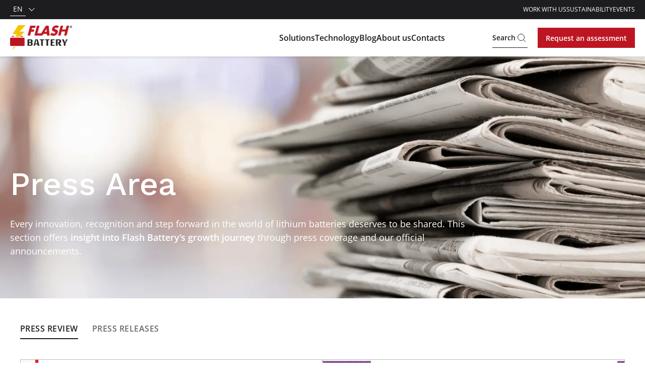

--- FILE ---
content_type: text/html; charset=utf-8
request_url: https://www.flashbattery.tech/en/press-reviews/
body_size: 56311
content:
<!DOCTYPE html><html lang="en"><head><meta charSet="utf-8"/><meta name="viewport" content="width=device-width"/><title>Press Review | Flash Battery</title><meta name="robots" content="index,follow"/><meta name="description" content="See Flash Battery&#x27;s achievements: awards, projects, and conferences chronicling our daily progress."/><link rel="alternate" hrefLang="fr" href="https://www.flashbattery.tech/fr/revue-presse/"/><link rel="alternate" hrefLang="en" href="https://www.flashbattery.tech/en/press-reviews/"/><link rel="alternate" hrefLang="it" href="https://www.flashbattery.tech/it/rassegna-stampa/"/><link rel="alternate" hrefLang="de" href="https://www.flashbattery.tech/de/pressestimmen/"/><meta property="og:title" content="Press Review | Flash Battery"/><meta property="og:description" content="See Flash Battery&#x27;s achievements: awards, projects, and conferences chronicling our daily progress."/><meta property="og:url" content="https://www.flashbattery.tech/press-reviews/"/><meta property="og:type" content="website"/><meta property="og:image" content="https://www.flashbattery.tech/media/filer_public_thumbnails/filer_public/86/6e/866e950b-3e7a-419b-a723-e722f31ae620/press-flash-battery.png__1200x630_q85_crop_subsampling-2.jpg"/><meta property="og:locale" content="en_IT"/><meta property="og:site_name" content="Flash Battery"/><link rel="canonical" href="https://www.flashbattery.tech/en/press-reviews/"/><link rel="preload" as="image" imageSrcSet="/_next/image/?url=%2Fimages%2Flogo.png&amp;w=128&amp;q=75 1x, /_next/image/?url=%2Fimages%2Flogo.png&amp;w=256&amp;q=75 2x" fetchpriority="high"/><script type="application/ld+json">{"@context":"https://schema.org","@type":"BreadcrumbList","itemListElement":[{"@type":"ListItem","position":1,"item":{"@id":"/en","name":"Homepage"}},{"@type":"ListItem","position":2,"item":{"@id":"/en/press-reviews","name":"Press Review"}}]}</script><link rel="preload" as="image" imageSrcSet="/_next/image/?url=https%3A%2F%2Fwww.flashbattery.tech%2Fmedia%2Ffiler_public%2F86%2F6e%2F866e950b-3e7a-419b-a723-e722f31ae620%2Fpress-flash-battery.png&amp;w=1920&amp;q=75 1x, /_next/image/?url=https%3A%2F%2Fwww.flashbattery.tech%2Fmedia%2Ffiler_public%2F86%2F6e%2F866e950b-3e7a-419b-a723-e722f31ae620%2Fpress-flash-battery.png&amp;w=3840&amp;q=75 2x" fetchpriority="high"/><script type="application/ld+json">{"@context":"https://schema.org","@type":"Corporation","@id":"https://www.flashbattery.tech","name":"Flash Battery","legalName":"Flash Battery Srl","url":"https://www.flashbattery.tech","logo":"https://www.flashbattery.tech/images/logo.png","image":"https://www.flashbattery.tech/images/logo.png","foundingDate":"2012","founders":[{"name":"Marco Righi","url":"https://www.linkedin.com/in/marcorighi/"},{"name":"Alan Pastorelli","url":"https://www.linkedin.com/in/alan-pastorelli-51b5a0b1/"}],"address":{"@type":"PostalAddress","streetAddress":"Via XXV Aprile Ovest, 23/A","addressLocality":"Sant&apos;Ilario d&apos;Enza","addressRegion":"RE","postalCode":"42049","addressCountry":"IT"},"contactPoint":[{"@type":"ContactPoint","telephone":"+39 0522 1215130","contactType":"customer service","email":"info@flashbattery.tech","areaServed":["IT","US"],"availableLanguage":["Italian","English","French","German"]},{"@type":"ContactPoint","telephone":"+39 0522 12151150","contactType":"technical support","email":"service@flashbattery.tech","areaServed":["IT","US"],"availableLanguage":["Italian","English","French","German"]}]}</script><script type="application/ld+json">{"@context":"https://schema.org","@type":"WebSite","url":"https://www.flashbattery.tech","potentialAction":[{"@type":"SearchAction","target":"https://www.flashbattery.tech/search?q={search_term_string}","query-input":"required name=search_term_string"}]}</script><meta name="next-head-count" content="22"/><meta name="theme-color" content="#BD1622"/><link rel="shortcut icon" href="/favicon.png"/><script async="" type="text/javascript">
  ;window.NREUM||(NREUM={});NREUM.init={distributed_tracing:{enabled:true},privacy:{cookies_enabled:true},ajax:{deny_list:["bam.nr-data.net"]}};
  window.NREUM||(NREUM={}),__nr_require=function(t,e,n){function r(n){if(!e[n]){var o=e[n]={exports:{}};t[n][0].call(o.exports,function(e){var o=t[n][1][e];return r(o||e)},o,o.exports)}return e[n].exports}if("function"==typeof __nr_require)return __nr_require;for(var o=0;o<n.length;o++)r(n[o]);return r}({1:[function(t,e,n){function r(t){try{s.console&&console.log(t)}catch(e){}}var o,i=t("ee"),a=t(32),s={};try{o=localStorage.getItem("__nr_flags").split(","),console&&"function"==typeof console.log&&(s.console=!0,o.indexOf("dev")!==-1&&(s.dev=!0),o.indexOf("nr_dev")!==-1&&(s.nrDev=!0))}catch(c){}s.nrDev&&i.on("internal-error",function(t){r(t.stack)}),s.dev&&i.on("fn-err",function(t,e,n){r(n.stack)}),s.dev&&(r("NR AGENT IN DEVELOPMENT MODE"),r("flags: "+a(s,function(t,e){return t}).join(", ")))},{}],2:[function(t,e,n){function r(t,e,n,r,s){try{l?l-=1:o(s||new UncaughtException(t,e,n),!0)}catch(f){try{i("ierr",[f,c.now(),!0])}catch(d){}}return"function"==typeof u&&u.apply(this,a(arguments))}function UncaughtException(t,e,n){this.message=t||"Uncaught error with no additional information",this.sourceURL=e,this.line=n}function o(t,e){var n=e?null:c.now();i("err",[t,n])}var i=t("handle"),a=t(33),s=t("ee"),c=t("loader"),f=t("gos"),u=window.onerror,d=!1,p="nr@seenError";if(!c.disabled){var l=0;c.features.err=!0,t(1),window.onerror=r;try{throw new Error}catch(h){"stack"in h&&(t(14),t(13),"addEventListener"in window&&t(7),c.xhrWrappable&&t(15),d=!0)}s.on("fn-start",function(t,e,n){d&&(l+=1)}),s.on("fn-err",function(t,e,n){d&&!n[p]&&(f(n,p,function(){return!0}),this.thrown=!0,o(n))}),s.on("fn-end",function(){d&&!this.thrown&&l>0&&(l-=1)}),s.on("internal-error",function(t){i("ierr",[t,c.now(),!0])})}},{}],3:[function(t,e,n){var r=t("loader");r.disabled||(r.features.ins=!0)},{}],4:[function(t,e,n){function r(){U++,L=g.hash,this[u]=y.now()}function o(){U--,g.hash!==L&&i(0,!0);var t=y.now();this[h]=~~this[h]+t-this[u],this[d]=t}function i(t,e){E.emit("newURL",[""+g,e])}function a(t,e){t.on(e,function(){this[e]=y.now()})}var s="-start",c="-end",f="-body",u="fn"+s,d="fn"+c,p="cb"+s,l="cb"+c,h="jsTime",m="fetch",v="addEventListener",w=window,g=w.location,y=t("loader");if(w[v]&&y.xhrWrappable&&!y.disabled){var x=t(11),b=t(12),E=t(9),R=t(7),O=t(14),T=t(8),P=t(15),S=t(10),M=t("ee"),N=M.get("tracer"),C=t(23);t(17),y.features.spa=!0;var L,U=0;M.on(u,r),b.on(p,r),S.on(p,r),M.on(d,o),b.on(l,o),S.on(l,o),M.buffer([u,d,"xhr-resolved"]),R.buffer([u]),O.buffer(["setTimeout"+c,"clearTimeout"+s,u]),P.buffer([u,"new-xhr","send-xhr"+s]),T.buffer([m+s,m+"-done",m+f+s,m+f+c]),E.buffer(["newURL"]),x.buffer([u]),b.buffer(["propagate",p,l,"executor-err","resolve"+s]),N.buffer([u,"no-"+u]),S.buffer(["new-jsonp","cb-start","jsonp-error","jsonp-end"]),a(T,m+s),a(T,m+"-done"),a(S,"new-jsonp"),a(S,"jsonp-end"),a(S,"cb-start"),E.on("pushState-end",i),E.on("replaceState-end",i),w[v]("hashchange",i,C(!0)),w[v]("load",i,C(!0)),w[v]("popstate",function(){i(0,U>1)},C(!0))}},{}],5:[function(t,e,n){function r(){var t=new PerformanceObserver(function(t,e){var n=t.getEntries();s(v,[n])});try{t.observe({entryTypes:["resource"]})}catch(e){}}function o(t){if(s(v,[window.performance.getEntriesByType(w)]),window.performance["c"+p])try{window.performance[h](m,o,!1)}catch(t){}else try{window.performance[h]("webkit"+m,o,!1)}catch(t){}}function i(t){}if(window.performance&&window.performance.timing&&window.performance.getEntriesByType){var a=t("ee"),s=t("handle"),c=t(14),f=t(13),u=t(6),d=t(23),p="learResourceTimings",l="addEventListener",h="removeEventListener",m="resourcetimingbufferfull",v="bstResource",w="resource",g="-start",y="-end",x="fn"+g,b="fn"+y,E="bstTimer",R="pushState",O=t("loader");if(!O.disabled){O.features.stn=!0,t(9),"addEventListener"in window&&t(7);var T=NREUM.o.EV;a.on(x,function(t,e){var n=t[0];n instanceof T&&(this.bstStart=O.now())}),a.on(b,function(t,e){var n=t[0];n instanceof T&&s("bst",[n,e,this.bstStart,O.now()])}),c.on(x,function(t,e,n){this.bstStart=O.now(),this.bstType=n}),c.on(b,function(t,e){s(E,[e,this.bstStart,O.now(),this.bstType])}),f.on(x,function(){this.bstStart=O.now()}),f.on(b,function(t,e){s(E,[e,this.bstStart,O.now(),"requestAnimationFrame"])}),a.on(R+g,function(t){this.time=O.now(),this.startPath=location.pathname+location.hash}),a.on(R+y,function(t){s("bstHist",[location.pathname+location.hash,this.startPath,this.time])}),u()?(s(v,[window.performance.getEntriesByType("resource")]),r()):l in window.performance&&(window.performance["c"+p]?window.performance[l](m,o,d(!1)):window.performance[l]("webkit"+m,o,d(!1))),document[l]("scroll",i,d(!1)),document[l]("keypress",i,d(!1)),document[l]("click",i,d(!1))}}},{}],6:[function(t,e,n){e.exports=function(){return"PerformanceObserver"in window&&"function"==typeof window.PerformanceObserver}},{}],7:[function(t,e,n){function r(t){for(var e=t;e&&!e.hasOwnProperty(u);)e=Object.getPrototypeOf(e);e&&o(e)}function o(t){s.inPlace(t,[u,d],"-",i)}function i(t,e){return t[1]}var a=t("ee").get("events"),s=t("wrap-function")(a,!0),c=t("gos"),f=XMLHttpRequest,u="addEventListener",d="removeEventListener";e.exports=a,"getPrototypeOf"in Object?(r(document),r(window),r(f.prototype)):f.prototype.hasOwnProperty(u)&&(o(window),o(f.prototype)),a.on(u+"-start",function(t,e){var n=t[1];if(null!==n&&("function"==typeof n||"object"==typeof n)){var r=c(n,"nr@wrapped",function(){function t(){if("function"==typeof n.handleEvent)return n.handleEvent.apply(n,arguments)}var e={object:t,"function":n}[typeof n];return e?s(e,"fn-",null,e.name||"anonymous"):n});this.wrapped=t[1]=r}}),a.on(d+"-start",function(t){t[1]=this.wrapped||t[1]})},{}],8:[function(t,e,n){function r(t,e,n){var r=t[e];"function"==typeof r&&(t[e]=function(){var t=i(arguments),e={};o.emit(n+"before-start",[t],e);var a;e[m]&&e[m].dt&&(a=e[m].dt);var s=r.apply(this,t);return o.emit(n+"start",[t,a],s),s.then(function(t){return o.emit(n+"end",[null,t],s),t},function(t){throw o.emit(n+"end",[t],s),t})})}var o=t("ee").get("fetch"),i=t(33),a=t(32);e.exports=o;var s=window,c="fetch-",f=c+"body-",u=["arrayBuffer","blob","json","text","formData"],d=s.Request,p=s.Response,l=s.fetch,h="prototype",m="nr@context";d&&p&&l&&(a(u,function(t,e){r(d[h],e,f),r(p[h],e,f)}),r(s,"fetch",c),o.on(c+"end",function(t,e){var n=this;if(e){var r=e.headers.get("content-length");null!==r&&(n.rxSize=r),o.emit(c+"done",[null,e],n)}else o.emit(c+"done",[t],n)}))},{}],9:[function(t,e,n){var r=t("ee").get("history"),o=t("wrap-function")(r);e.exports=r;var i=window.history&&window.history.constructor&&window.history.constructor.prototype,a=window.history;i&&i.pushState&&i.replaceState&&(a=i),o.inPlace(a,["pushState","replaceState"],"-")},{}],10:[function(t,e,n){function r(t){function e(){f.emit("jsonp-end",[],l),t.removeEventListener("load",e,c(!1)),t.removeEventListener("error",n,c(!1))}function n(){f.emit("jsonp-error",[],l),f.emit("jsonp-end",[],l),t.removeEventListener("load",e,c(!1)),t.removeEventListener("error",n,c(!1))}var r=t&&"string"==typeof t.nodeName&&"script"===t.nodeName.toLowerCase();if(r){var o="function"==typeof t.addEventListener;if(o){var a=i(t.src);if(a){var d=s(a),p="function"==typeof d.parent[d.key];if(p){var l={};u.inPlace(d.parent,[d.key],"cb-",l),t.addEventListener("load",e,c(!1)),t.addEventListener("error",n,c(!1)),f.emit("new-jsonp",[t.src],l)}}}}}function o(){return"addEventListener"in window}function i(t){var e=t.match(d);return e?e[1]:null}function a(t,e){var n=t.match(l),r=n[1],o=n[3];return o?a(o,e[r]):e[r]}function s(t){var e=t.match(p);return e&&e.length>=3?{key:e[2],parent:a(e[1],window)}:{key:t,parent:window}}var c=t(23),f=t("ee").get("jsonp"),u=t("wrap-function")(f);if(e.exports=f,o()){var d=/[?&](?:callback|cb)=([^&#]+)/,p=/(.*)\.([^.]+)/,l=/^(\w+)(\.|$)(.*)$/,h=["appendChild","insertBefore","replaceChild"];Node&&Node.prototype&&Node.prototype.appendChild?u.inPlace(Node.prototype,h,"dom-"):(u.inPlace(HTMLElement.prototype,h,"dom-"),u.inPlace(HTMLHeadElement.prototype,h,"dom-"),u.inPlace(HTMLBodyElement.prototype,h,"dom-")),f.on("dom-start",function(t){r(t[0])})}},{}],11:[function(t,e,n){var r=t("ee").get("mutation"),o=t("wrap-function")(r),i=NREUM.o.MO;e.exports=r,i&&(window.MutationObserver=function(t){return this instanceof i?new i(o(t,"fn-")):i.apply(this,arguments)},MutationObserver.prototype=i.prototype)},{}],12:[function(t,e,n){function r(t){var e=i.context(),n=s(t,"executor-",e,null,!1),r=new f(n);return i.context(r).getCtx=function(){return e},r}var o=t("wrap-function"),i=t("ee").get("promise"),a=t("ee").getOrSetContext,s=o(i),c=t(32),f=NREUM.o.PR;e.exports=i,f&&(window.Promise=r,["all","race"].forEach(function(t){var e=f[t];f[t]=function(n){function r(t){return function(){i.emit("propagate",[null,!o],a,!1,!1),o=o||!t}}var o=!1;c(n,function(e,n){Promise.resolve(n).then(r("all"===t),r(!1))});var a=e.apply(f,arguments),s=f.resolve(a);return s}}),["resolve","reject"].forEach(function(t){var e=f[t];f[t]=function(t){var n=e.apply(f,arguments);return t!==n&&i.emit("propagate",[t,!0],n,!1,!1),n}}),f.prototype["catch"]=function(t){return this.then(null,t)},f.prototype=Object.create(f.prototype,{constructor:{value:r}}),c(Object.getOwnPropertyNames(f),function(t,e){try{r[e]=f[e]}catch(n){}}),o.wrapInPlace(f.prototype,"then",function(t){return function(){var e=this,n=o.argsToArray.apply(this,arguments),r=a(e);r.promise=e,n[0]=s(n[0],"cb-",r,null,!1),n[1]=s(n[1],"cb-",r,null,!1);var c=t.apply(this,n);return r.nextPromise=c,i.emit("propagate",[e,!0],c,!1,!1),c}}),i.on("executor-start",function(t){t[0]=s(t[0],"resolve-",this,null,!1),t[1]=s(t[1],"resolve-",this,null,!1)}),i.on("executor-err",function(t,e,n){t[1](n)}),i.on("cb-end",function(t,e,n){i.emit("propagate",[n,!0],this.nextPromise,!1,!1)}),i.on("propagate",function(t,e,n){this.getCtx&&!e||(this.getCtx=function(){if(t instanceof Promise)var e=i.context(t);return e&&e.getCtx?e.getCtx():this})}),r.toString=function(){return""+f})},{}],13:[function(t,e,n){var r=t("ee").get("raf"),o=t("wrap-function")(r),i="equestAnimationFrame";e.exports=r,o.inPlace(window,["r"+i,"mozR"+i,"webkitR"+i,"msR"+i],"raf-"),r.on("raf-start",function(t){t[0]=o(t[0],"fn-")})},{}],14:[function(t,e,n){function r(t,e,n){t[0]=a(t[0],"fn-",null,n)}function o(t,e,n){this.method=n,this.timerDuration=isNaN(t[1])?0:+t[1],t[0]=a(t[0],"fn-",this,n)}var i=t("ee").get("timer"),a=t("wrap-function")(i),s="setTimeout",c="setInterval",f="clearTimeout",u="-start",d="-";e.exports=i,a.inPlace(window,[s,"setImmediate"],s+d),a.inPlace(window,[c],c+d),a.inPlace(window,[f,"clearImmediate"],f+d),i.on(c+u,r),i.on(s+u,o)},{}],15:[function(t,e,n){function r(t,e){d.inPlace(e,["onreadystatechange"],"fn-",s)}function o(){var t=this,e=u.context(t);t.readyState>3&&!e.resolved&&(e.resolved=!0,u.emit("xhr-resolved",[],t)),d.inPlace(t,y,"fn-",s)}function i(t){x.push(t),m&&(E?E.then(a):w?w(a):(R=-R,O.data=R))}function a(){for(var t=0;t<x.length;t++)r([],x[t]);x.length&&(x=[])}function s(t,e){return e}function c(t,e){for(var n in t)e[n]=t[n];return e}t(7);var f=t("ee"),u=f.get("xhr"),d=t("wrap-function")(u),p=t(23),l=NREUM.o,h=l.XHR,m=l.MO,v=l.PR,w=l.SI,g="readystatechange",y=["onload","onerror","onabort","onloadstart","onloadend","onprogress","ontimeout"],x=[];e.exports=u;var b=window.XMLHttpRequest=function(t){var e=new h(t);try{u.emit("new-xhr",[e],e),e.addEventListener(g,o,p(!1))}catch(n){try{u.emit("internal-error",[n])}catch(r){}}return e};if(c(h,b),b.prototype=h.prototype,d.inPlace(b.prototype,["open","send"],"-xhr-",s),u.on("send-xhr-start",function(t,e){r(t,e),i(e)}),u.on("open-xhr-start",r),m){var E=v&&v.resolve();if(!w&&!v){var R=1,O=document.createTextNode(R);new m(a).observe(O,{characterData:!0})}}else f.on("fn-end",function(t){t[0]&&t[0].type===g||a()})},{}],16:[function(t,e,n){function r(t){if(!s(t))return null;var e=window.NREUM;if(!e.loader_config)return null;var n=(e.loader_config.accountID||"").toString()||null,r=(e.loader_config.agentID||"").toString()||null,f=(e.loader_config.trustKey||"").toString()||null;if(!n||!r)return null;var h=l.generateSpanId(),m=l.generateTraceId(),v=Date.now(),w={spanId:h,traceId:m,timestamp:v};return(t.sameOrigin||c(t)&&p())&&(w.traceContextParentHeader=o(h,m),w.traceContextStateHeader=i(h,v,n,r,f)),(t.sameOrigin&&!u()||!t.sameOrigin&&c(t)&&d())&&(w.newrelicHeader=a(h,m,v,n,r,f)),w}function o(t,e){return"00-"+e+"-"+t+"-01"}function i(t,e,n,r,o){var i=0,a="",s=1,c="",f="";return o+"@nr="+i+"-"+s+"-"+n+"-"+r+"-"+t+"-"+a+"-"+c+"-"+f+"-"+e}function a(t,e,n,r,o,i){var a="btoa"in window&&"function"==typeof window.btoa;if(!a)return null;var s={v:[0,1],d:{ty:"Browser",ac:r,ap:o,id:t,tr:e,ti:n}};return i&&r!==i&&(s.d.tk=i),btoa(JSON.stringify(s))}function s(t){return f()&&c(t)}function c(t){var e=!1,n={};if("init"in NREUM&&"distributed_tracing"in NREUM.init&&(n=NREUM.init.distributed_tracing),t.sameOrigin)e=!0;else if(n.allowed_origins instanceof Array)for(var r=0;r<n.allowed_origins.length;r++){var o=h(n.allowed_origins[r]);if(t.hostname===o.hostname&&t.protocol===o.protocol&&t.port===o.port){e=!0;break}}return e}function f(){return"init"in NREUM&&"distributed_tracing"in NREUM.init&&!!NREUM.init.distributed_tracing.enabled}function u(){return"init"in NREUM&&"distributed_tracing"in NREUM.init&&!!NREUM.init.distributed_tracing.exclude_newrelic_header}function d(){return"init"in NREUM&&"distributed_tracing"in NREUM.init&&NREUM.init.distributed_tracing.cors_use_newrelic_header!==!1}function p(){return"init"in NREUM&&"distributed_tracing"in NREUM.init&&!!NREUM.init.distributed_tracing.cors_use_tracecontext_headers}var l=t(29),h=t(18);e.exports={generateTracePayload:r,shouldGenerateTrace:s}},{}],17:[function(t,e,n){function r(t){var e=this.params,n=this.metrics;if(!this.ended){this.ended=!0;for(var r=0;r<p;r++)t.removeEventListener(d[r],this.listener,!1);e.aborted||(n.duration=a.now()-this.startTime,this.loadCaptureCalled||4!==t.readyState?null==e.status&&(e.status=0):i(this,t),n.cbTime=this.cbTime,s("xhr",[e,n,this.startTime,this.endTime,"xhr"],this))}}function o(t,e){var n=c(e),r=t.params;r.hostname=n.hostname,r.port=n.port,r.protocol=n.protocol,r.host=n.hostname+":"+n.port,r.pathname=n.pathname,t.parsedOrigin=n,t.sameOrigin=n.sameOrigin}function i(t,e){t.params.status=e.status;var n=v(e,t.lastSize);if(n&&(t.metrics.rxSize=n),t.sameOrigin){var r=e.getResponseHeader("X-NewRelic-App-Data");r&&(t.params.cat=r.split(", ").pop())}t.loadCaptureCalled=!0}var a=t("loader");if(a.xhrWrappable&&!a.disabled){var s=t("handle"),c=t(18),f=t(16).generateTracePayload,u=t("ee"),d=["load","error","abort","timeout"],p=d.length,l=t("id"),h=t(24),m=t(22),v=t(19),w=t(23),g=NREUM.o.REQ,y=window.XMLHttpRequest;a.features.xhr=!0,t(15),t(8),u.on("new-xhr",function(t){var e=this;e.totalCbs=0,e.called=0,e.cbTime=0,e.end=r,e.ended=!1,e.xhrGuids={},e.lastSize=null,e.loadCaptureCalled=!1,e.params=this.params||{},e.metrics=this.metrics||{},t.addEventListener("load",function(n){i(e,t)},w(!1)),h&&(h>34||h<10)||t.addEventListener("progress",function(t){e.lastSize=t.loaded},w(!1))}),u.on("open-xhr-start",function(t){this.params={method:t[0]},o(this,t[1]),this.metrics={}}),u.on("open-xhr-end",function(t,e){"loader_config"in NREUM&&"xpid"in NREUM.loader_config&&this.sameOrigin&&e.setRequestHeader("X-NewRelic-ID",NREUM.loader_config.xpid);var n=f(this.parsedOrigin);if(n){var r=!1;n.newrelicHeader&&(e.setRequestHeader("newrelic",n.newrelicHeader),r=!0),n.traceContextParentHeader&&(e.setRequestHeader("traceparent",n.traceContextParentHeader),n.traceContextStateHeader&&e.setRequestHeader("tracestate",n.traceContextStateHeader),r=!0),r&&(this.dt=n)}}),u.on("send-xhr-start",function(t,e){var n=this.metrics,r=t[0],o=this;if(n&&r){var i=m(r);i&&(n.txSize=i)}this.startTime=a.now(),this.listener=function(t){try{"abort"!==t.type||o.loadCaptureCalled||(o.params.aborted=!0),("load"!==t.type||o.called===o.totalCbs&&(o.onloadCalled||"function"!=typeof e.onload))&&o.end(e)}catch(n){try{u.emit("internal-error",[n])}catch(r){}}};for(var s=0;s<p;s++)e.addEventListener(d[s],this.listener,w(!1))}),u.on("xhr-cb-time",function(t,e,n){this.cbTime+=t,e?this.onloadCalled=!0:this.called+=1,this.called!==this.totalCbs||!this.onloadCalled&&"function"==typeof n.onload||this.end(n)}),u.on("xhr-load-added",function(t,e){var n=""+l(t)+!!e;this.xhrGuids&&!this.xhrGuids[n]&&(this.xhrGuids[n]=!0,this.totalCbs+=1)}),u.on("xhr-load-removed",function(t,e){var n=""+l(t)+!!e;this.xhrGuids&&this.xhrGuids[n]&&(delete this.xhrGuids[n],this.totalCbs-=1)}),u.on("xhr-resolved",function(){this.endTime=a.now()}),u.on("addEventListener-end",function(t,e){e instanceof y&&"load"===t[0]&&u.emit("xhr-load-added",[t[1],t[2]],e)}),u.on("removeEventListener-end",function(t,e){e instanceof y&&"load"===t[0]&&u.emit("xhr-load-removed",[t[1],t[2]],e)}),u.on("fn-start",function(t,e,n){e instanceof y&&("onload"===n&&(this.onload=!0),("load"===(t[0]&&t[0].type)||this.onload)&&(this.xhrCbStart=a.now()))}),u.on("fn-end",function(t,e){this.xhrCbStart&&u.emit("xhr-cb-time",[a.now()-this.xhrCbStart,this.onload,e],e)}),u.on("fetch-before-start",function(t){function e(t,e){var n=!1;return e.newrelicHeader&&(t.set("newrelic",e.newrelicHeader),n=!0),e.traceContextParentHeader&&(t.set("traceparent",e.traceContextParentHeader),e.traceContextStateHeader&&t.set("tracestate",e.traceContextStateHeader),n=!0),n}var n,r=t[1]||{};"string"==typeof t[0]?n=t[0]:t[0]&&t[0].url?n=t[0].url:window.URL&&t[0]&&t[0]instanceof URL&&(n=t[0].href),n&&(this.parsedOrigin=c(n),this.sameOrigin=this.parsedOrigin.sameOrigin);var o=f(this.parsedOrigin);if(o&&(o.newrelicHeader||o.traceContextParentHeader))if("string"==typeof t[0]||window.URL&&t[0]&&t[0]instanceof URL){var i={};for(var a in r)i[a]=r[a];i.headers=new Headers(r.headers||{}),e(i.headers,o)&&(this.dt=o),t.length>1?t[1]=i:t.push(i)}else t[0]&&t[0].headers&&e(t[0].headers,o)&&(this.dt=o)}),u.on("fetch-start",function(t,e){this.params={},this.metrics={},this.startTime=a.now(),this.dt=e,t.length>=1&&(this.target=t[0]),t.length>=2&&(this.opts=t[1]);var n,r=this.opts||{},i=this.target;"string"==typeof i?n=i:"object"==typeof i&&i instanceof g?n=i.url:window.URL&&"object"==typeof i&&i instanceof URL&&(n=i.href),o(this,n);var s=(""+(i&&i instanceof g&&i.method||r.method||"GET")).toUpperCase();this.params.method=s,this.txSize=m(r.body)||0}),u.on("fetch-done",function(t,e){this.endTime=a.now(),this.params||(this.params={}),this.params.status=e?e.status:0;var n;"string"==typeof this.rxSize&&this.rxSize.length>0&&(n=+this.rxSize);var r={txSize:this.txSize,rxSize:n,duration:a.now()-this.startTime};s("xhr",[this.params,r,this.startTime,this.endTime,"fetch"],this)})}},{}],18:[function(t,e,n){var r={};e.exports=function(t){if(t in r)return r[t];var e=document.createElement("a"),n=window.location,o={};e.href=t,o.port=e.port;var i=e.href.split("://");!o.port&&i[1]&&(o.port=i[1].split("/")[0].split("@").pop().split(":")[1]),o.port&&"0"!==o.port||(o.port="https"===i[0]?"443":"80"),o.hostname=e.hostname||n.hostname,o.pathname=e.pathname,o.protocol=i[0],"/"!==o.pathname.charAt(0)&&(o.pathname="/"+o.pathname);var a=!e.protocol||":"===e.protocol||e.protocol===n.protocol,s=e.hostname===document.domain&&e.port===n.port;return o.sameOrigin=a&&(!e.hostname||s),"/"===o.pathname&&(r[t]=o),o}},{}],19:[function(t,e,n){function r(t,e){var n=t.responseType;return"json"===n&&null!==e?e:"arraybuffer"===n||"blob"===n||"json"===n?o(t.response):"text"===n||""===n||void 0===n?o(t.responseText):void 0}var o=t(22);e.exports=r},{}],20:[function(t,e,n){function r(){}function o(t,e,n,r){return function(){return u.recordSupportability("API/"+e+"/called"),i(t+e,[f.now()].concat(s(arguments)),n?null:this,r),n?void 0:this}}var i=t("handle"),a=t(32),s=t(33),c=t("ee").get("tracer"),f=t("loader"),u=t(25),d=NREUM;"undefined"==typeof window.newrelic&&(newrelic=d);var p=["setPageViewName","setCustomAttribute","setErrorHandler","finished","addToTrace","inlineHit","addRelease"],l="api-",h=l+"ixn-";a(p,function(t,e){d[e]=o(l,e,!0,"api")}),d.addPageAction=o(l,"addPageAction",!0),d.setCurrentRouteName=o(l,"routeName",!0),e.exports=newrelic,d.interaction=function(){return(new r).get()};var m=r.prototype={createTracer:function(t,e){var n={},r=this,o="function"==typeof e;return i(h+"tracer",[f.now(),t,n],r),function(){if(c.emit((o?"":"no-")+"fn-start",[f.now(),r,o],n),o)try{return e.apply(this,arguments)}catch(t){throw c.emit("fn-err",[arguments,this,t],n),t}finally{c.emit("fn-end",[f.now()],n)}}}};a("actionText,setName,setAttribute,save,ignore,onEnd,getContext,end,get".split(","),function(t,e){m[e]=o(h,e)}),newrelic.noticeError=function(t,e){"string"==typeof t&&(t=new Error(t)),u.recordSupportability("API/noticeError/called"),i("err",[t,f.now(),!1,e])}},{}],21:[function(t,e,n){function r(t){if(NREUM.init){for(var e=NREUM.init,n=t.split("."),r=0;r<n.length-1;r++)if(e=e[n[r]],"object"!=typeof e)return;return e=e[n[n.length-1]]}}e.exports={getConfiguration:r}},{}],22:[function(t,e,n){e.exports=function(t){if("string"==typeof t&&t.length)return t.length;if("object"==typeof t){if("undefined"!=typeof ArrayBuffer&&t instanceof ArrayBuffer&&t.byteLength)return t.byteLength;if("undefined"!=typeof Blob&&t instanceof Blob&&t.size)return t.size;if(!("undefined"!=typeof FormData&&t instanceof FormData))try{return JSON.stringify(t).length}catch(e){return}}}},{}],23:[function(t,e,n){var r=!1;try{var o=Object.defineProperty({},"passive",{get:function(){r=!0}});window.addEventListener("testPassive",null,o),window.removeEventListener("testPassive",null,o)}catch(i){}e.exports=function(t){return r?{passive:!0,capture:!!t}:!!t}},{}],24:[function(t,e,n){var r=0,o=navigator.userAgent.match(/Firefox[\/\s](\d+\.\d+)/);o&&(r=+o[1]),e.exports=r},{}],25:[function(t,e,n){function r(t,e){var n=[a,t,{name:t},e];return i("storeMetric",n,null,"api"),n}function o(t,e){var n=[s,t,{name:t},e];return i("storeEventMetrics",n,null,"api"),n}var i=t("handle"),a="sm",s="cm";e.exports={constants:{SUPPORTABILITY_METRIC:a,CUSTOM_METRIC:s},recordSupportability:r,recordCustom:o}},{}],26:[function(t,e,n){function r(){return s.exists&&performance.now?Math.round(performance.now()):(i=Math.max((new Date).getTime(),i))-a}function o(){return i}var i=(new Date).getTime(),a=i,s=t(34);e.exports=r,e.exports.offset=a,e.exports.getLastTimestamp=o},{}],27:[function(t,e,n){function r(t){return!(!t||!t.protocol||"file:"===t.protocol)}e.exports=r},{}],28:[function(t,e,n){function r(t,e){var n=t.getEntries();n.forEach(function(t){"first-paint"===t.name?p("timing",["fp",Math.floor(t.startTime)]):"first-contentful-paint"===t.name&&p("timing",["fcp",Math.floor(t.startTime)])})}function o(t,e){var n=t.getEntries();if(n.length>0){var r=n[n.length-1];if(c&&c<r.startTime)return;p("lcp",[r])}}function i(t){t.getEntries().forEach(function(t){t.hadRecentInput||p("cls",[t])})}function a(t){if(t instanceof v&&!g){var e=Math.round(t.timeStamp),n={type:t.type};e<=l.now()?n.fid=l.now()-e:e>l.offset&&e<=Date.now()?(e-=l.offset,n.fid=l.now()-e):e=l.now(),g=!0,p("timing",["fi",e,n])}}function s(t){"hidden"===t&&(c=l.now(),p("pageHide",[c]))}if(!("init"in NREUM&&"page_view_timing"in NREUM.init&&"enabled"in NREUM.init.page_view_timing&&NREUM.init.page_view_timing.enabled===!1)){var c,f,u,d,p=t("handle"),l=t("loader"),h=t(31),m=t(23),v=NREUM.o.EV;if("PerformanceObserver"in window&&"function"==typeof window.PerformanceObserver){f=new PerformanceObserver(r);try{f.observe({entryTypes:["paint"]})}catch(w){}u=new PerformanceObserver(o);try{u.observe({entryTypes:["largest-contentful-paint"]})}catch(w){}d=new PerformanceObserver(i);try{d.observe({type:"layout-shift",buffered:!0})}catch(w){}}if("addEventListener"in document){var g=!1,y=["click","keydown","mousedown","pointerdown","touchstart"];y.forEach(function(t){document.addEventListener(t,a,m(!1))})}h(s)}},{}],29:[function(t,e,n){function r(){function t(){return e?15&e[n++]:16*Math.random()|0}var e=null,n=0,r=window.crypto||window.msCrypto;r&&r.getRandomValues&&(e=r.getRandomValues(new Uint8Array(31)));for(var o,i="xxxxxxxx-xxxx-4xxx-yxxx-xxxxxxxxxxxx",a="",s=0;s<i.length;s++)o=i[s],"x"===o?a+=t().toString(16):"y"===o?(o=3&t()|8,a+=o.toString(16)):a+=o;return a}function o(){return a(16)}function i(){return a(32)}function a(t){function e(){return n?15&n[r++]:16*Math.random()|0}var n=null,r=0,o=window.crypto||window.msCrypto;o&&o.getRandomValues&&Uint8Array&&(n=o.getRandomValues(new Uint8Array(31)));for(var i=[],a=0;a<t;a++)i.push(e().toString(16));return i.join("")}e.exports={generateUuid:r,generateSpanId:o,generateTraceId:i}},{}],30:[function(t,e,n){function r(t,e){if(!o)return!1;if(t!==o)return!1;if(!e)return!0;if(!i)return!1;for(var n=i.split("."),r=e.split("."),a=0;a<r.length;a++)if(r[a]!==n[a])return!1;return!0}var o=null,i=null,a=/Version\/(\S+)\s+Safari/;if(navigator.userAgent){var s=navigator.userAgent,c=s.match(a);c&&s.indexOf("Chrome")===-1&&s.indexOf("Chromium")===-1&&(o="Safari",i=c[1])}e.exports={agent:o,version:i,match:r}},{}],31:[function(t,e,n){function r(t){function e(){t(s&&document[s]?document[s]:document[i]?"hidden":"visible")}"addEventListener"in document&&a&&document.addEventListener(a,e,o(!1))}var o=t(23);e.exports=r;var i,a,s;"undefined"!=typeof document.hidden?(i="hidden",a="visibilitychange",s="visibilityState"):"undefined"!=typeof document.msHidden?(i="msHidden",a="msvisibilitychange"):"undefined"!=typeof document.webkitHidden&&(i="webkitHidden",a="webkitvisibilitychange",s="webkitVisibilityState")},{}],32:[function(t,e,n){function r(t,e){var n=[],r="",i=0;for(r in t)o.call(t,r)&&(n[i]=e(r,t[r]),i+=1);return n}var o=Object.prototype.hasOwnProperty;e.exports=r},{}],33:[function(t,e,n){function r(t,e,n){e||(e=0),"undefined"==typeof n&&(n=t?t.length:0);for(var r=-1,o=n-e||0,i=Array(o<0?0:o);++r<o;)i[r]=t[e+r];return i}e.exports=r},{}],34:[function(t,e,n){e.exports={exists:"undefined"!=typeof window.performance&&window.performance.timing&&"undefined"!=typeof window.performance.timing.navigationStart}},{}],ee:[function(t,e,n){function r(){}function o(t){function e(t){return t&&t instanceof r?t:t?f(t,c,a):a()}function n(n,r,o,i,a){if(a!==!1&&(a=!0),!l.aborted||i){t&&a&&t(n,r,o);for(var s=e(o),c=m(n),f=c.length,u=0;u<f;u++)c[u].apply(s,r);var p=d[y[n]];return p&&p.push([x,n,r,s]),s}}function i(t,e){g[t]=m(t).concat(e)}function h(t,e){var n=g[t];if(n)for(var r=0;r<n.length;r++)n[r]===e&&n.splice(r,1)}function m(t){return g[t]||[]}function v(t){return p[t]=p[t]||o(n)}function w(t,e){l.aborted||u(t,function(t,n){e=e||"feature",y[n]=e,e in d||(d[e]=[])})}var g={},y={},x={on:i,addEventListener:i,removeEventListener:h,emit:n,get:v,listeners:m,context:e,buffer:w,abort:s,aborted:!1};return x}function i(t){return f(t,c,a)}function a(){return new r}function s(){(d.api||d.feature)&&(l.aborted=!0,d=l.backlog={})}var c="nr@context",f=t("gos"),u=t(32),d={},p={},l=e.exports=o();e.exports.getOrSetContext=i,l.backlog=d},{}],gos:[function(t,e,n){function r(t,e,n){if(o.call(t,e))return t[e];var r=n();if(Object.defineProperty&&Object.keys)try{return Object.defineProperty(t,e,{value:r,writable:!0,enumerable:!1}),r}catch(i){}return t[e]=r,r}var o=Object.prototype.hasOwnProperty;e.exports=r},{}],handle:[function(t,e,n){function r(t,e,n,r){o.buffer([t],r),o.emit(t,e,n)}var o=t("ee").get("handle");e.exports=r,r.ee=o},{}],id:[function(t,e,n){function r(t){var e=typeof t;return!t||"object"!==e&&"function"!==e?-1:t===window?0:a(t,i,function(){return o++})}var o=1,i="nr@id",a=t("gos");e.exports=r},{}],loader:[function(t,e,n){function r(){if(!P++){var t=T.info=NREUM.info,e=v.getElementsByTagName("script")[0];if(setTimeout(f.abort,3e4),!(t&&t.licenseKey&&t.applicationID&&e))return f.abort();c(R,function(e,n){t[e]||(t[e]=n)});var n=a();s("mark",["onload",n+T.offset],null,"api"),s("timing",["load",n]);var r=v.createElement("script");0===t.agent.indexOf("http://")||0===t.agent.indexOf("https://")?r.src=t.agent:r.src=h+"://"+t.agent,e.parentNode.insertBefore(r,e)}}function o(){"complete"===v.readyState&&i()}function i(){s("mark",["domContent",a()+T.offset],null,"api")}var a=t(26),s=t("handle"),c=t(32),f=t("ee"),u=t(30),d=t(27),p=t(21),l=t(23),h=p.getConfiguration("ssl")===!1?"http":"https",m=window,v=m.document,w="addEventListener",g="attachEvent",y=m.XMLHttpRequest,x=y&&y.prototype,b=!d(m.location);NREUM.o={ST:setTimeout,SI:m.setImmediate,CT:clearTimeout,XHR:y,REQ:m.Request,EV:m.Event,PR:m.Promise,MO:m.MutationObserver};var E=""+location,R={beacon:"bam.nr-data.net",errorBeacon:"bam.nr-data.net",agent:"js-agent.newrelic.com/nr-spa-1212.min.js"},O=y&&x&&x[w]&&!/CriOS/.test(navigator.userAgent),T=e.exports={offset:a.getLastTimestamp(),now:a,origin:E,features:{},xhrWrappable:O,userAgent:u,disabled:b};if(!b){t(20),t(28),v[w]?(v[w]("DOMContentLoaded",i,l(!1)),m[w]("load",r,l(!1))):(v[g]("onreadystatechange",o),m[g]("onload",r)),s("mark",["firstbyte",a.getLastTimestamp()],null,"api");var P=0}},{}],"wrap-function":[function(t,e,n){function r(t,e){function n(e,n,r,c,f){function nrWrapper(){var i,a,u,p;try{a=this,i=d(arguments),u="function"==typeof r?r(i,a):r||{}}catch(l){o([l,"",[i,a,c],u],t)}s(n+"start",[i,a,c],u,f);try{return p=e.apply(a,i)}catch(h){throw s(n+"err",[i,a,h],u,f),h}finally{s(n+"end",[i,a,p],u,f)}}return a(e)?e:(n||(n=""),nrWrapper[p]=e,i(e,nrWrapper,t),nrWrapper)}function r(t,e,r,o,i){r||(r="");var s,c,f,u="-"===r.charAt(0);for(f=0;f<e.length;f++)c=e[f],s=t[c],a(s)||(t[c]=n(s,u?c+r:r,o,c,i))}function s(n,r,i,a){if(!h||e){var s=h;h=!0;try{t.emit(n,r,i,e,a)}catch(c){o([c,n,r,i],t)}h=s}}return t||(t=u),n.inPlace=r,n.flag=p,n}function o(t,e){e||(e=u);try{e.emit("internal-error",t)}catch(n){}}function i(t,e,n){if(Object.defineProperty&&Object.keys)try{var r=Object.keys(t);return r.forEach(function(n){Object.defineProperty(e,n,{get:function(){return t[n]},set:function(e){return t[n]=e,e}})}),e}catch(i){o([i],n)}for(var a in t)l.call(t,a)&&(e[a]=t[a]);return e}function a(t){return!(t&&t instanceof Function&&t.apply&&!t[p])}function s(t,e){var n=e(t);return n[p]=t,i(t,n,u),n}function c(t,e,n){var r=t[e];t[e]=s(r,n)}function f(){for(var t=arguments.length,e=new Array(t),n=0;n<t;++n)e[n]=arguments[n];return e}var u=t("ee"),d=t(33),p="nr@original",l=Object.prototype.hasOwnProperty,h=!1;e.exports=r,e.exports.wrapFunction=s,e.exports.wrapInPlace=c,e.exports.argsToArray=f},{}]},{},["loader",2,17,5,3,4]);
  ;NREUM.loader_config={accountID:"5732370",trustKey:"350338",agentID:"594549469",licenseKey:"NRJS-c42b2426e416a5fa39f",applicationID:"594549469"}
  ;NREUM.info={beacon:"bam.nr-data.net",errorBeacon:"bam.nr-data.net",licenseKey:"NRJS-c42b2426e416a5fa39f",applicationID:"594549469",sa:1}
  </script><link rel="preload" href="/_next/static/media/a1ea4e6efdaa5b11-s.p.ttf" as="font" type="font/ttf" crossorigin="anonymous" data-next-font="size-adjust"/><link rel="preload" href="/_next/static/media/9eac7908becbbcb6-s.p.ttf" as="font" type="font/ttf" crossorigin="anonymous" data-next-font="size-adjust"/><link rel="preload" href="/_next/static/media/b2b502441fceedca-s.p.ttf" as="font" type="font/ttf" crossorigin="anonymous" data-next-font="size-adjust"/><link rel="preload" href="/_next/static/media/8ed94a4ecb10c26a-s.p.ttf" as="font" type="font/ttf" crossorigin="anonymous" data-next-font="size-adjust"/><link rel="preload" href="/_next/static/media/3e3373eeaa83e3d0-s.p.ttf" as="font" type="font/ttf" crossorigin="anonymous" data-next-font="size-adjust"/><link rel="preload" href="/_next/static/media/5a01ed7315b07ae7-s.p.ttf" as="font" type="font/ttf" crossorigin="anonymous" data-next-font="size-adjust"/><link rel="preload" href="/_next/static/media/67d14b71af5af11a-s.p.woff2" as="font" type="font/woff2" crossorigin="anonymous" data-next-font="size-adjust"/><link rel="preload" href="/_next/static/media/7f9d9d6fcd27613e-s.p.woff2" as="font" type="font/woff2" crossorigin="anonymous" data-next-font="size-adjust"/><link rel="preload" href="/_next/static/media/0f3a385557f1712f-s.p.woff2" as="font" type="font/woff2" crossorigin="anonymous" data-next-font="size-adjust"/><link rel="preload" href="/_next/static/media/47cbc4e2adbc5db9-s.p.woff2" as="font" type="font/woff2" crossorigin="anonymous" data-next-font="size-adjust"/><link rel="preload" href="/_next/static/css/ac08174659683c4a.css" as="style" crossorigin="anonymous"/><link rel="stylesheet" href="/_next/static/css/ac08174659683c4a.css" crossorigin="anonymous" data-n-g=""/><link rel="preload" href="/_next/static/css/6e4f38107f3a1a18.css" as="style" crossorigin="anonymous"/><link rel="stylesheet" href="/_next/static/css/6e4f38107f3a1a18.css" crossorigin="anonymous" data-n-p=""/><link rel="preload" href="/_next/static/css/27b4301ef86b07e5.css" as="style" crossorigin="anonymous"/><link rel="stylesheet" href="/_next/static/css/27b4301ef86b07e5.css" crossorigin="anonymous" data-n-p=""/><noscript data-n-css=""></noscript><script defer="" crossorigin="anonymous" nomodule="" src="/_next/static/chunks/polyfills-42372ed130431b0a.js"></script><script src="/_next/static/chunks/webpack-2e83e68d8d57eceb.js" defer="" crossorigin="anonymous"></script><script src="/_next/static/chunks/framework-38c8f65bf3ac78e9.js" defer="" crossorigin="anonymous"></script><script src="/_next/static/chunks/main-beb2c503449f4015.js" defer="" crossorigin="anonymous"></script><script src="/_next/static/chunks/pages/_app-9e5e99dcaf5fd3df.js" defer="" crossorigin="anonymous"></script><script src="/_next/static/chunks/29107295-3c3731a273ee5098.js" defer="" crossorigin="anonymous"></script><script src="/_next/static/chunks/fec483df-1bc5c1e179be98ac.js" defer="" crossorigin="anonymous"></script><script src="/_next/static/chunks/901-4e66bcb95ea8b388.js" defer="" crossorigin="anonymous"></script><script src="/_next/static/chunks/515-6c1b9fc9ff767546.js" defer="" crossorigin="anonymous"></script><script src="/_next/static/chunks/pages/%5B...slug%5D-d058e603b74cc7b8.js" defer="" crossorigin="anonymous"></script><script src="/_next/static/0DmU7ckiJSM7iH4hU0Tkm/_buildManifest.js" defer="" crossorigin="anonymous"></script><script src="/_next/static/0DmU7ckiJSM7iH4hU0Tkm/_ssgManifest.js" defer="" crossorigin="anonymous"></script><style id="__jsx-1667225027">html{--font-open-sans:'__fontOpenSans_47dbe1', '__fontOpenSans_Fallback_47dbe1';--font-work-sans:'__Work_Sans_676424', '__Work_Sans_Fallback_676424';--font-roboto:'__Roboto_a6fec5', '__Roboto_Fallback_a6fec5'}</style></head><body><div id="__next"><div><button type="button" class="
    Button_root__qe4Gk 
    Button_root--primary__iQISF
    undefined
    undefined
    
    
    
    
    
    
    Page_skipToMain__h_mw9"><span class="Button_label__82E4E ">Go to content</span></button><div class="Page_root__VxhLn page undefined "><header class="Header_root__7w0I5   Header_root--scrolled__QoU1N "><div class="Header_top__2Fyik"><div class="WContainer_root__lrggZ WContainer_root--md__6zB67 "><div class="Header_topLayout__uPPe0"><div class="LanguageDropdown_root__RxVK0  LanguageDropdown_root--dark__HCsha"><button type="button" class="LanguageDropdown_trigger__Z_a6I"><p class="LanguageDropdown_triggerText__Jxj22 undefined">en</p><svg viewBox="0 0 24 24" xmlns="http://www.w3.org/2000/svg" class="icon icon--chevron-down LanguageDropdown_icon__Sr0WN" fill="none" stroke="none"><path fill-rule="evenodd" clip-rule="evenodd" d="M11.9268 13.8661L17.0732 8.71967L17.7803 9.42677L11.9268 15.2803L6.07323 9.42677L6.78033 8.71967L11.9268 13.8661Z" fill="currentColor"></path></svg></button></div><div class="Header_topMenu__KIlZS"><a class="Header_topLink__RjtWN" href="/en/career/">Work With us</a><a class="Header_topLink__RjtWN" href="/en/sustainability/">Sustainability</a><a class="Header_topLink__RjtWN" href="/en/events-conventions/">Events</a></div></div></div></div><div class="Header_main__MuD_2"><div class="WContainer_root__lrggZ WContainer_root--md__6zB67 "><div class="Header_mainLayout__Gxo7_"><a class="Header_logo__EYoeC" aria-label="Logo" href="/en/"><img alt="Logo | Flash Battery" title="" fetchpriority="high" loading="eager" width="123" height="50" decoding="async" data-nimg="1" class="WImage_root__2GO3i  " style="color:transparent" srcSet="/_next/image/?url=%2Fimages%2Flogo.png&amp;w=128&amp;q=75 1x, /_next/image/?url=%2Fimages%2Flogo.png&amp;w=256&amp;q=75 2x" src="/_next/image/?url=%2Fimages%2Flogo.png&amp;w=256&amp;q=75"/></a><nav class="NavMenu_root__tFMQH "><div class="NavMenu_menu__h2XPg"><button type="button" class="NavMenu_menuLink__iaG9x  undefined">Solutions</button><div class="NavSubMenu_root__l9A7G  "><div><div class="WContainer_root__lrggZ WContainer_root--md__6zB67 "><div class="NavSubMenu_headLayout__6Wvrc"><button type="button" class="NavSubMenu_close__S2Atk" aria-label="Close menu"><svg viewBox="0 0 24 24" xmlns="http://www.w3.org/2000/svg" class="icon icon--close" fill="none" stroke="none"><path fill-rule="evenodd" clip-rule="evenodd" d="M11.2929 12L6.14645 6.85355L6.85355 6.14645L12 11.2929L17.1464 6.14645L17.8536 6.85355L12.7071 12L17.8536 17.1464L17.1464 17.8536L12 12.7071L6.85355 17.8536L6.14645 17.1464L11.2929 12Z" fill="currentColor"></path></svg></button></div></div></div><div class="NavSubMenu_main__F_GbC"><div class="WContainer_root__lrggZ WContainer_root--md__6zB67 "><div class="NavSubMenu_mainLayout__7_6QF"><div class="NavSubMenu_title__18AW3">Solutions</div><div class="NavSubMenu_list__A2l3_"><a class="NavCard_root__CTTMy " href="/en/solutions/construction-equipment/"><div class="NavCard_mediaBox__rp5bI"><img alt="" title="" loading="eager" width="310" height="160" decoding="async" data-nimg="1" class="WImage_root__2GO3i WImage_root--objectFit-cover__lxg_c NavCard_image__PtOFA" style="color:transparent" srcSet="/_next/image/?url=https%3A%2F%2Fwww.flashbattery.tech%2Fmedia%2Ffiler_public%2F82%2Fde%2F82de273f-c980-4915-a0d4-138125c33ae7%2Fbatteria-litio-flash-battery-macchine-costruzioni-preview.png&amp;w=384&amp;q=75 1x, /_next/image/?url=https%3A%2F%2Fwww.flashbattery.tech%2Fmedia%2Ffiler_public%2F82%2Fde%2F82de273f-c980-4915-a0d4-138125c33ae7%2Fbatteria-litio-flash-battery-macchine-costruzioni-preview.png&amp;w=640&amp;q=75 2x" src="/_next/image/?url=https%3A%2F%2Fwww.flashbattery.tech%2Fmedia%2Ffiler_public%2F82%2Fde%2F82de273f-c980-4915-a0d4-138125c33ae7%2Fbatteria-litio-flash-battery-macchine-costruzioni-preview.png&amp;w=640&amp;q=75"/><div class="NavCard_gradientOverlay__0AXKI"></div><div class="NavCard_main__eETZq"><div class="NavCard_layout__UebFO">Construction Equipment<!-- --> <div class="NavCard_underline__Wvgri"></div></div></div></div></a><a class="NavCard_root__CTTMy " href="/en/solutions/agricultural-vehicles-and-machinery/"><div class="NavCard_mediaBox__rp5bI"><img alt="" title="" loading="eager" width="310" height="160" decoding="async" data-nimg="1" class="WImage_root__2GO3i WImage_root--objectFit-cover__lxg_c NavCard_image__PtOFA" style="color:transparent" srcSet="/_next/image/?url=https%3A%2F%2Fwww.flashbattery.tech%2Fmedia%2Ffiler_public%2F98%2Fa1%2F98a11683-9725-480e-a470-098c64c1cdf0%2Fbatterie-litio-flash-battery-macchine-agricole-preview.png&amp;w=384&amp;q=75 1x, /_next/image/?url=https%3A%2F%2Fwww.flashbattery.tech%2Fmedia%2Ffiler_public%2F98%2Fa1%2F98a11683-9725-480e-a470-098c64c1cdf0%2Fbatterie-litio-flash-battery-macchine-agricole-preview.png&amp;w=640&amp;q=75 2x" src="/_next/image/?url=https%3A%2F%2Fwww.flashbattery.tech%2Fmedia%2Ffiler_public%2F98%2Fa1%2F98a11683-9725-480e-a470-098c64c1cdf0%2Fbatterie-litio-flash-battery-macchine-agricole-preview.png&amp;w=640&amp;q=75"/><div class="NavCard_gradientOverlay__0AXKI"></div><div class="NavCard_main__eETZq"><div class="NavCard_layout__UebFO">Agricultural vehicles and machinery<!-- --> <div class="NavCard_underline__Wvgri"></div></div></div></div></a><a class="NavCard_root__CTTMy " href="/en/solutions/electric-vehicles/"><div class="NavCard_mediaBox__rp5bI"><img alt="" title="" loading="eager" width="310" height="160" decoding="async" data-nimg="1" class="WImage_root__2GO3i WImage_root--objectFit-cover__lxg_c NavCard_image__PtOFA" style="color:transparent" srcSet="/_next/image/?url=https%3A%2F%2Fwww.flashbattery.tech%2Fmedia%2Ffiler_public%2Fa5%2F09%2Fa50985b3-31a4-4fe1-9abf-ae5a5582f630%2Fbatterie-litio-flash-battery-veicoli-elettrici-preview.png&amp;w=384&amp;q=75 1x, /_next/image/?url=https%3A%2F%2Fwww.flashbattery.tech%2Fmedia%2Ffiler_public%2Fa5%2F09%2Fa50985b3-31a4-4fe1-9abf-ae5a5582f630%2Fbatterie-litio-flash-battery-veicoli-elettrici-preview.png&amp;w=640&amp;q=75 2x" src="/_next/image/?url=https%3A%2F%2Fwww.flashbattery.tech%2Fmedia%2Ffiler_public%2Fa5%2F09%2Fa50985b3-31a4-4fe1-9abf-ae5a5582f630%2Fbatterie-litio-flash-battery-veicoli-elettrici-preview.png&amp;w=640&amp;q=75"/><div class="NavCard_gradientOverlay__0AXKI"></div><div class="NavCard_main__eETZq"><div class="NavCard_layout__UebFO">Electric Vehicles<!-- --> <div class="NavCard_underline__Wvgri"></div></div></div></div></a><a class="NavCard_root__CTTMy " href="/en/solutions/vehicles-for-logistics-lgvs-agvs-telehandlers-and-sideloaders/"><div class="NavCard_mediaBox__rp5bI"><img alt="" title="" loading="eager" width="310" height="160" decoding="async" data-nimg="1" class="WImage_root__2GO3i WImage_root--objectFit-cover__lxg_c NavCard_image__PtOFA" style="color:transparent" srcSet="/_next/image/?url=https%3A%2F%2Fwww.flashbattery.tech%2Fmedia%2Ffiler_public%2Fa4%2F71%2Fa4715147-d5f0-4b6d-990c-64a56daf95b5%2Fbatterie-litio-flash-battery-veicoli-logistica-preview.png&amp;w=384&amp;q=75 1x, /_next/image/?url=https%3A%2F%2Fwww.flashbattery.tech%2Fmedia%2Ffiler_public%2Fa4%2F71%2Fa4715147-d5f0-4b6d-990c-64a56daf95b5%2Fbatterie-litio-flash-battery-veicoli-logistica-preview.png&amp;w=640&amp;q=75 2x" src="/_next/image/?url=https%3A%2F%2Fwww.flashbattery.tech%2Fmedia%2Ffiler_public%2Fa4%2F71%2Fa4715147-d5f0-4b6d-990c-64a56daf95b5%2Fbatterie-litio-flash-battery-veicoli-logistica-preview.png&amp;w=640&amp;q=75"/><div class="NavCard_gradientOverlay__0AXKI"></div><div class="NavCard_main__eETZq"><div class="NavCard_layout__UebFO">Vehicles for Logistics<!-- --> <div class="NavCard_underline__Wvgri"></div></div></div></div></a><a class="NavCard_root__CTTMy " href="/en/solutions/airport-vehicles/"><div class="NavCard_mediaBox__rp5bI"><img alt="" title="" loading="eager" width="310" height="160" decoding="async" data-nimg="1" class="WImage_root__2GO3i WImage_root--objectFit-cover__lxg_c NavCard_image__PtOFA" style="color:transparent" srcSet="/_next/image/?url=https%3A%2F%2Fwww.flashbattery.tech%2Fmedia%2Ffiler_public%2F63%2Fb1%2F63b1e81a-bc99-4afe-8190-c52e5becec7a%2Fbatterie-litio-flash-battery-veicoli-aeroportuali-preview.png&amp;w=384&amp;q=75 1x, /_next/image/?url=https%3A%2F%2Fwww.flashbattery.tech%2Fmedia%2Ffiler_public%2F63%2Fb1%2F63b1e81a-bc99-4afe-8190-c52e5becec7a%2Fbatterie-litio-flash-battery-veicoli-aeroportuali-preview.png&amp;w=640&amp;q=75 2x" src="/_next/image/?url=https%3A%2F%2Fwww.flashbattery.tech%2Fmedia%2Ffiler_public%2F63%2Fb1%2F63b1e81a-bc99-4afe-8190-c52e5becec7a%2Fbatterie-litio-flash-battery-veicoli-aeroportuali-preview.png&amp;w=640&amp;q=75"/><div class="NavCard_gradientOverlay__0AXKI"></div><div class="NavCard_main__eETZq"><div class="NavCard_layout__UebFO">Airport Vehicles<!-- --> <div class="NavCard_underline__Wvgri"></div></div></div></div></a></div><a class="
    Button_root__qe4Gk 
    Button_root--ghost___jZzN
    undefined
    undefined
    
    
    
    
    Button_root--icon-right__nAakz
    
    NavSubMenu_marginPush__I5t5u" href="/en/solutions/"><span class="Button_icon__8Xwom"><svg viewBox="0 0 24 24" xmlns="http://www.w3.org/2000/svg" class="icon icon--arrow-right" fill="none" stroke="none"><path fill-rule="evenodd" clip-rule="evenodd" d="M20.2925 12.5H2V11.5H20.2925L18 8.8254L18.7593 8.17461L22.0382 12L18.7593 15.8254L18 15.1746L20.2925 12.5Z" fill="currentColor"></path></svg></span><span class="Button_label__82E4E ">See all Solutions</span></a></div></div></div></div><button type="button" class="NavMenu_menuLink__iaG9x  undefined">Technology</button><div class="NavSubMenu_root__l9A7G  "><div><div class="WContainer_root__lrggZ WContainer_root--md__6zB67 "><div class="NavSubMenu_headLayout__6Wvrc"><button type="button" class="NavSubMenu_close__S2Atk" aria-label="Close menu"><svg viewBox="0 0 24 24" xmlns="http://www.w3.org/2000/svg" class="icon icon--close" fill="none" stroke="none"><path fill-rule="evenodd" clip-rule="evenodd" d="M11.2929 12L6.14645 6.85355L6.85355 6.14645L12 11.2929L17.1464 6.14645L17.8536 6.85355L12.7071 12L17.8536 17.1464L17.1464 17.8536L12 12.7071L6.85355 17.8536L6.14645 17.1464L11.2929 12Z" fill="currentColor"></path></svg></button></div></div></div><div class="NavSubMenu_main__F_GbC"><div class="WContainer_root__lrggZ WContainer_root--md__6zB67 "><div class="NavSubMenu_mainLayout__7_6QF"><div class="NavSubMenu_title__18AW3">Technology</div><div class="NavSubMenu_list__A2l3_"><a class="NavCard_root__CTTMy " href="/en/technology/chemistry-and-safety/"><div class="NavCard_mediaBox__rp5bI"><img alt="" title="" loading="eager" width="310" height="160" decoding="async" data-nimg="1" class="WImage_root__2GO3i WImage_root--objectFit-cover__lxg_c NavCard_image__PtOFA" style="color:transparent" srcSet="/_next/image/?url=https%3A%2F%2Fwww.flashbattery.tech%2Fmedia%2Ffiler_public%2F8b%2F67%2F8b67d1ff-74a2-46aa-b2df-055579bb702c%2Fbatterie-litio-flash-battery-chimica-sicurezza-menu.jpg&amp;w=384&amp;q=75 1x, /_next/image/?url=https%3A%2F%2Fwww.flashbattery.tech%2Fmedia%2Ffiler_public%2F8b%2F67%2F8b67d1ff-74a2-46aa-b2df-055579bb702c%2Fbatterie-litio-flash-battery-chimica-sicurezza-menu.jpg&amp;w=640&amp;q=75 2x" src="/_next/image/?url=https%3A%2F%2Fwww.flashbattery.tech%2Fmedia%2Ffiler_public%2F8b%2F67%2F8b67d1ff-74a2-46aa-b2df-055579bb702c%2Fbatterie-litio-flash-battery-chimica-sicurezza-menu.jpg&amp;w=640&amp;q=75"/><div class="NavCard_gradientOverlay__0AXKI"></div><div class="NavCard_main__eETZq"><div class="NavCard_layout__UebFO">Lithium Battery chemistry and safety<!-- --> <div class="NavCard_underline__Wvgri"></div></div></div></div></a><a class="NavCard_root__CTTMy " href="/en/technology/battery-management-system/"><div class="NavCard_mediaBox__rp5bI"><img alt="" title="" loading="eager" width="310" height="160" decoding="async" data-nimg="1" class="WImage_root__2GO3i WImage_root--objectFit-cover__lxg_c NavCard_image__PtOFA" style="color:transparent" srcSet="/_next/image/?url=https%3A%2F%2Fwww.flashbattery.tech%2Fmedia%2Ffiler_public%2Fd4%2F42%2Fd442f4cb-745c-4f99-9ba8-0aeaf62c9c7b%2Fbms-battery-management-system-flash-battery-menu.jpg&amp;w=384&amp;q=75 1x, /_next/image/?url=https%3A%2F%2Fwww.flashbattery.tech%2Fmedia%2Ffiler_public%2Fd4%2F42%2Fd442f4cb-745c-4f99-9ba8-0aeaf62c9c7b%2Fbms-battery-management-system-flash-battery-menu.jpg&amp;w=640&amp;q=75 2x" src="/_next/image/?url=https%3A%2F%2Fwww.flashbattery.tech%2Fmedia%2Ffiler_public%2Fd4%2F42%2Fd442f4cb-745c-4f99-9ba8-0aeaf62c9c7b%2Fbms-battery-management-system-flash-battery-menu.jpg&amp;w=640&amp;q=75"/><div class="NavCard_gradientOverlay__0AXKI"></div><div class="NavCard_main__eETZq"><div class="NavCard_layout__UebFO">Battery Management System for Lithium Batteries<!-- --> <div class="NavCard_underline__Wvgri"></div></div></div></div></a><a class="NavCard_root__CTTMy " href="/en/technology/remote-control/"><div class="NavCard_mediaBox__rp5bI"><img alt="" title="" loading="eager" width="310" height="160" decoding="async" data-nimg="1" class="WImage_root__2GO3i WImage_root--objectFit-cover__lxg_c NavCard_image__PtOFA" style="color:transparent" srcSet="/_next/image/?url=https%3A%2F%2Fwww.flashbattery.tech%2Fmedia%2Ffiler_public%2Fa7%2Ff6%2Fa7f6afab-79e3-4b35-9a50-f964aff086c0%2Fcontrollo-remoto-menu.jpg&amp;w=384&amp;q=75 1x, /_next/image/?url=https%3A%2F%2Fwww.flashbattery.tech%2Fmedia%2Ffiler_public%2Fa7%2Ff6%2Fa7f6afab-79e3-4b35-9a50-f964aff086c0%2Fcontrollo-remoto-menu.jpg&amp;w=640&amp;q=75 2x" src="/_next/image/?url=https%3A%2F%2Fwww.flashbattery.tech%2Fmedia%2Ffiler_public%2Fa7%2Ff6%2Fa7f6afab-79e3-4b35-9a50-f964aff086c0%2Fcontrollo-remoto-menu.jpg&amp;w=640&amp;q=75"/><div class="NavCard_gradientOverlay__0AXKI"></div><div class="NavCard_main__eETZq"><div class="NavCard_layout__UebFO">Remote Monitoring and Control of Lithium Batteries<!-- --> <div class="NavCard_underline__Wvgri"></div></div></div></div></a><a class="NavCard_root__CTTMy " href="/en/technology/customisation/"><div class="NavCard_mediaBox__rp5bI"><img alt="" title="" loading="eager" width="310" height="160" decoding="async" data-nimg="1" class="WImage_root__2GO3i WImage_root--objectFit-cover__lxg_c NavCard_image__PtOFA" style="color:transparent" srcSet="/_next/image/?url=https%3A%2F%2Fwww.flashbattery.tech%2Fmedia%2Ffiler_public%2Fd3%2Ff9%2Fd3f9f53b-4b69-411e-a312-dbf878cb5963%2Fcostumizzazione-prototipo-serie-menu.jpg&amp;w=384&amp;q=75 1x, /_next/image/?url=https%3A%2F%2Fwww.flashbattery.tech%2Fmedia%2Ffiler_public%2Fd3%2Ff9%2Fd3f9f53b-4b69-411e-a312-dbf878cb5963%2Fcostumizzazione-prototipo-serie-menu.jpg&amp;w=640&amp;q=75 2x" src="/_next/image/?url=https%3A%2F%2Fwww.flashbattery.tech%2Fmedia%2Ffiler_public%2Fd3%2Ff9%2Fd3f9f53b-4b69-411e-a312-dbf878cb5963%2Fcostumizzazione-prototipo-serie-menu.jpg&amp;w=640&amp;q=75"/><div class="NavCard_gradientOverlay__0AXKI"></div><div class="NavCard_main__eETZq"><div class="NavCard_layout__UebFO">From Prototype to Production: How Flash Battery Designs Custom Batteries<!-- --> <div class="NavCard_underline__Wvgri"></div></div></div></div></a></div><div role="link" tabindex="0" class="NavSubMenu_vediTecnologiaContainer__jSQBj"><div class="NavSubMenu_descriptionText__qTsPr NavSubMenu_title__18AW3"><p>Discover Flash Battery Lithium Battery Technology</p></div><a class="
    Button_root__qe4Gk 
    Button_root--ghost___jZzN
    undefined
    undefined
    
    
    
    
    Button_root--icon-right__nAakz
    
    NavSubMenu_marginPush__I5t5u" href="/en/technology/"><span class="Button_icon__8Xwom"><svg viewBox="0 0 24 24" xmlns="http://www.w3.org/2000/svg" class="icon icon--arrow-right" fill="none" stroke="none"><path fill-rule="evenodd" clip-rule="evenodd" d="M20.2925 12.5H2V11.5H20.2925L18 8.8254L18.7593 8.17461L22.0382 12L18.7593 15.8254L18 15.1746L20.2925 12.5Z" fill="currentColor"></path></svg></span><span class="Button_label__82E4E ">See all the Technology</span></a></div></div></div></div></div><a class="NavMenu_menuLink__iaG9x" href="/en/blog/">Blog</a><a class="NavMenu_menuLink__iaG9x" href="/en/who-we-are/">About us</a><a class="NavMenu_menuLink__iaG9x" href="/en/contact-us/">Contacts</a></div><button type="button" class="NavMenu_searchButton__1hgKs "><span>Search</span><svg viewBox="0 0 24 24" xmlns="http://www.w3.org/2000/svg" class="icon icon--search" fill="none" stroke="none"><circle cx="11" cy="11" r="6.5" stroke="currentColor"></circle><path d="M16 16L20 20" stroke="currentColor"></path></svg></button><a class="
    Button_root__qe4Gk 
    Button_root--primary__iQISF
    Button_root--sm__HzLsY
    undefined
    
    
    
    
    
    
    " href="/en/lithium-battery-request/"><span class="Button_label__82E4E ">Request an assessment</span></a></nav><div class="Header_navButtons__8uqta"><button type="button" aria-label="Open search" class="Header_navButton__QeBJc "><svg viewBox="0 0 24 24" xmlns="http://www.w3.org/2000/svg" class="icon icon--search" fill="none" stroke="none"><circle cx="11" cy="11" r="6.5" stroke="currentColor"></circle><path d="M16 16L20 20" stroke="currentColor"></path></svg></button><button type="button" aria-label="Open menu" class="Header_navButton__QeBJc"><svg viewBox="0 0 24 24" xmlns="http://www.w3.org/2000/svg" class="icon icon--menu" fill="none" stroke="none"><path d="M3 19H21M9 12H21" stroke="currentColor"></path><path d="M3 5H21" stroke="currentColor"></path></svg></button></div><nav class="NavMenuMobile_root__Vn02k  "><ul role="menubar" class="NavMenuMobile_mainMenu__Oo2Da"><li><button type="button" id="navIconCard_2" aria-expanded="false" aria-controls="navSubMenu_2" class="NavIconCard_root__zLLAQ"><span class="NavIconCard_icon__pE5mz"><svg viewBox="0 0 80 80" xmlns="http://www.w3.org/2000/svg" class="icon icon--leaf" fill="none" stroke="none"><path d="M36.8401 54.7133C31.1066 54.7133 25.9312 52.664 22.2336 48.9664C18.6407 45.3735 16.9537 40.0077 17.1647 34.5226C17.3756 29.0399 19.4817 23.4989 23.3936 19.5802C31.9777 10.9961 45.4386 9.16667 55.3067 9.16667C58.9651 9.16667 61.8353 9.43643 63.2057 9.58622C63.4668 11.7928 64.0064 17.9538 63.0081 25.2068C61.9424 32.9493 59.1323 41.8806 52.4199 48.5931C48.5359 52.4771 42.8673 54.7133 36.8534 54.7133H36.8401Z" stroke="currentColor"></path><path d="M19.8532 73.4801C19.8532 73.4801 18.5199 46.8135 43.8532 28.1468" stroke="#BD1622" stroke-miterlimit="10"></path></svg></span><span class="NavIconCard_label__QKF7M">Solutions</span><span class="NavIconCard_arrow__kpRsY"><svg viewBox="0 0 24 24" xmlns="http://www.w3.org/2000/svg" class="icon icon--chevron-right" fill="none" stroke="none"><path fill-rule="evenodd" clip-rule="evenodd" d="M13.7929 12L8.64645 6.85355L9.35356 6.14645L15.2071 12L9.35356 17.8536L8.64645 17.1464L13.7929 12Z" fill="currentColor"></path></svg></span></button></li><li><button type="button" id="navIconCard_3" aria-expanded="false" aria-controls="navSubMenu_3" class="NavIconCard_root__zLLAQ"><span class="NavIconCard_icon__pE5mz"><svg viewBox="0 0 80 80" xmlns="http://www.w3.org/2000/svg" class="icon icon--leaf" fill="none" stroke="none"><path d="M36.8401 54.7133C31.1066 54.7133 25.9312 52.664 22.2336 48.9664C18.6407 45.3735 16.9537 40.0077 17.1647 34.5226C17.3756 29.0399 19.4817 23.4989 23.3936 19.5802C31.9777 10.9961 45.4386 9.16667 55.3067 9.16667C58.9651 9.16667 61.8353 9.43643 63.2057 9.58622C63.4668 11.7928 64.0064 17.9538 63.0081 25.2068C61.9424 32.9493 59.1323 41.8806 52.4199 48.5931C48.5359 52.4771 42.8673 54.7133 36.8534 54.7133H36.8401Z" stroke="currentColor"></path><path d="M19.8532 73.4801C19.8532 73.4801 18.5199 46.8135 43.8532 28.1468" stroke="#BD1622" stroke-miterlimit="10"></path></svg></span><span class="NavIconCard_label__QKF7M">Technology</span><span class="NavIconCard_arrow__kpRsY"><svg viewBox="0 0 24 24" xmlns="http://www.w3.org/2000/svg" class="icon icon--chevron-right" fill="none" stroke="none"><path fill-rule="evenodd" clip-rule="evenodd" d="M13.7929 12L8.64645 6.85355L9.35356 6.14645L15.2071 12L9.35356 17.8536L8.64645 17.1464L13.7929 12Z" fill="currentColor"></path></svg></span></button></li><li><a class="NavIconCard_root__zLLAQ" role="menuitem" href="/en/blog/"><span class="NavIconCard_icon__pE5mz"><svg viewBox="0 0 80 80" xmlns="http://www.w3.org/2000/svg" class="icon icon--leaf" fill="none" stroke="none"><path d="M36.8401 54.7133C31.1066 54.7133 25.9312 52.664 22.2336 48.9664C18.6407 45.3735 16.9537 40.0077 17.1647 34.5226C17.3756 29.0399 19.4817 23.4989 23.3936 19.5802C31.9777 10.9961 45.4386 9.16667 55.3067 9.16667C58.9651 9.16667 61.8353 9.43643 63.2057 9.58622C63.4668 11.7928 64.0064 17.9538 63.0081 25.2068C61.9424 32.9493 59.1323 41.8806 52.4199 48.5931C48.5359 52.4771 42.8673 54.7133 36.8534 54.7133H36.8401Z" stroke="currentColor"></path><path d="M19.8532 73.4801C19.8532 73.4801 18.5199 46.8135 43.8532 28.1468" stroke="#BD1622" stroke-miterlimit="10"></path></svg></span><span class="NavIconCard_label__QKF7M">Blog</span></a></li><li><a class="NavIconCard_root__zLLAQ" role="menuitem" href="/en/who-we-are/"><span class="NavIconCard_icon__pE5mz"><svg viewBox="0 0 80 80" xmlns="http://www.w3.org/2000/svg" class="icon icon--leaf" fill="none" stroke="none"><path d="M36.8401 54.7133C31.1066 54.7133 25.9312 52.664 22.2336 48.9664C18.6407 45.3735 16.9537 40.0077 17.1647 34.5226C17.3756 29.0399 19.4817 23.4989 23.3936 19.5802C31.9777 10.9961 45.4386 9.16667 55.3067 9.16667C58.9651 9.16667 61.8353 9.43643 63.2057 9.58622C63.4668 11.7928 64.0064 17.9538 63.0081 25.2068C61.9424 32.9493 59.1323 41.8806 52.4199 48.5931C48.5359 52.4771 42.8673 54.7133 36.8534 54.7133H36.8401Z" stroke="currentColor"></path><path d="M19.8532 73.4801C19.8532 73.4801 18.5199 46.8135 43.8532 28.1468" stroke="#BD1622" stroke-miterlimit="10"></path></svg></span><span class="NavIconCard_label__QKF7M">About us</span></a></li><li><a class="NavIconCard_root__zLLAQ" role="menuitem" href="/en/contact-us/"><span class="NavIconCard_icon__pE5mz"><svg viewBox="0 0 80 80" xmlns="http://www.w3.org/2000/svg" class="icon icon--leaf" fill="none" stroke="none"><path d="M36.8401 54.7133C31.1066 54.7133 25.9312 52.664 22.2336 48.9664C18.6407 45.3735 16.9537 40.0077 17.1647 34.5226C17.3756 29.0399 19.4817 23.4989 23.3936 19.5802C31.9777 10.9961 45.4386 9.16667 55.3067 9.16667C58.9651 9.16667 61.8353 9.43643 63.2057 9.58622C63.4668 11.7928 64.0064 17.9538 63.0081 25.2068C61.9424 32.9493 59.1323 41.8806 52.4199 48.5931C48.5359 52.4771 42.8673 54.7133 36.8534 54.7133H36.8401Z" stroke="currentColor"></path><path d="M19.8532 73.4801C19.8532 73.4801 18.5199 46.8135 43.8532 28.1468" stroke="#BD1622" stroke-miterlimit="10"></path></svg></span><span class="NavIconCard_label__QKF7M">Contacts</span></a></li></ul><div class="undefined "><div class="RequestConsultation_consultingContainer__1_Uq3"><h3 class="RequestConsultation_title__j873i">Would you like to talk to us about your project?</h3><p class="RequestConsultation_consultingDescription__E1FzB">Ask us now for an evaluation of your situation.</p><a class="
    Button_root__qe4Gk 
    Button_root--primary__iQISF
    undefined
    undefined
    
    
    
    
    Button_root--icon-right__nAakz
    
    RequestConsultation_consultingButton__8C5DW" href="/en/lithium-battery-request/"><span class="Button_icon__8Xwom"><svg viewBox="0 0 24 24" xmlns="http://www.w3.org/2000/svg" class="icon icon--arrow-right" fill="none" stroke="none"><path fill-rule="evenodd" clip-rule="evenodd" d="M20.2925 12.5H2V11.5H20.2925L18 8.8254L18.7593 8.17461L22.0382 12L18.7593 15.8254L18 15.1746L20.2925 12.5Z" fill="currentColor"></path></svg></span><span class="Button_label__82E4E ">Request an assessment</span></a></div></div><ul role="menubar" class="NavMenuMobile_secondaryMenu__hOsHR"><li><a class="" role="menuitem" href="/en/career/">Work With us</a></li><li><a class="" role="menuitem" href="/en/sustainability/">Sustainability</a></li><li><a class="" role="menuitem" href="/en/events-conventions/">Events</a></li></ul><div class="NavMenuMobile_lang__HpR0k"><span class="NavMenuMobile_langLabel__gtec4">Language</span><div class="LanguageDropdown_root__RxVK0  LanguageDropdown_root--light__mjKYT"><button type="button" class="LanguageDropdown_trigger__Z_a6I"><p class="LanguageDropdown_triggerText__Jxj22 ">en</p><svg viewBox="0 0 24 24" xmlns="http://www.w3.org/2000/svg" class="icon icon--chevron-down LanguageDropdown_icon__Sr0WN" fill="none" stroke="none"><path fill-rule="evenodd" clip-rule="evenodd" d="M11.9268 13.8661L17.0732 8.71967L17.7803 9.42677L11.9268 15.2803L6.07323 9.42677L6.78033 8.71967L11.9268 13.8661Z" fill="currentColor"></path></svg></button></div></div></nav><div class="NavSubMenu_root__l9A7G  " id="navSubMenu_2" aria-labelledby="navIconCard_2"><div><div class="WContainer_root__lrggZ WContainer_root--md__6zB67 "><div class="NavSubMenu_headLayout__6Wvrc"><button type="button" class="NavSubMenu_back__M33Gz"><span class="NavSubMenu_backIcon__FPIHA"><svg viewBox="0 0 24 24" xmlns="http://www.w3.org/2000/svg" class="icon icon--arrow-left" fill="none" stroke="none"><path fill-rule="evenodd" clip-rule="evenodd" d="M5.74565 11.5L19.6585 11.5L19.6585 12.5L5.74565 12.5L8.03817 15.1746L7.27891 15.8254L4 12L7.27891 8.17461L8.03817 8.8254L5.74565 11.5Z" fill="currentColor"></path></svg></span><span class="NavSubMenu_backLabel__8GSkh">Back</span></button><button type="button" class="NavSubMenu_close__S2Atk" aria-label="Close menu"><svg viewBox="0 0 24 24" xmlns="http://www.w3.org/2000/svg" class="icon icon--close" fill="none" stroke="none"><path fill-rule="evenodd" clip-rule="evenodd" d="M11.2929 12L6.14645 6.85355L6.85355 6.14645L12 11.2929L17.1464 6.14645L17.8536 6.85355L12.7071 12L17.8536 17.1464L17.1464 17.8536L12 12.7071L6.85355 17.8536L6.14645 17.1464L11.2929 12Z" fill="currentColor"></path></svg></button></div></div></div><div class="NavSubMenu_main__F_GbC"><div class="WContainer_root__lrggZ WContainer_root--md__6zB67 "><div class="NavSubMenu_mainLayout__7_6QF"><div class="NavSubMenu_title__18AW3">Solutions</div><div class="NavSubMenu_list__A2l3_"><a class="NavCard_root__CTTMy " href="/en/solutions/construction-equipment/"><div class="NavCard_mediaBox__rp5bI"><img alt="" title="" loading="eager" width="310" height="160" decoding="async" data-nimg="1" class="WImage_root__2GO3i WImage_root--objectFit-cover__lxg_c NavCard_image__PtOFA" style="color:transparent" srcSet="/_next/image/?url=https%3A%2F%2Fwww.flashbattery.tech%2Fmedia%2Ffiler_public%2F82%2Fde%2F82de273f-c980-4915-a0d4-138125c33ae7%2Fbatteria-litio-flash-battery-macchine-costruzioni-preview.png&amp;w=384&amp;q=75 1x, /_next/image/?url=https%3A%2F%2Fwww.flashbattery.tech%2Fmedia%2Ffiler_public%2F82%2Fde%2F82de273f-c980-4915-a0d4-138125c33ae7%2Fbatteria-litio-flash-battery-macchine-costruzioni-preview.png&amp;w=640&amp;q=75 2x" src="/_next/image/?url=https%3A%2F%2Fwww.flashbattery.tech%2Fmedia%2Ffiler_public%2F82%2Fde%2F82de273f-c980-4915-a0d4-138125c33ae7%2Fbatteria-litio-flash-battery-macchine-costruzioni-preview.png&amp;w=640&amp;q=75"/><div class="NavCard_gradientOverlay__0AXKI"></div><div class="NavCard_main__eETZq"><div class="NavCard_layout__UebFO">Construction Equipment<!-- --> <div class="NavCard_underline__Wvgri"></div></div></div></div></a><a class="NavCard_root__CTTMy " href="/en/solutions/agricultural-vehicles-and-machinery/"><div class="NavCard_mediaBox__rp5bI"><img alt="" title="" loading="eager" width="310" height="160" decoding="async" data-nimg="1" class="WImage_root__2GO3i WImage_root--objectFit-cover__lxg_c NavCard_image__PtOFA" style="color:transparent" srcSet="/_next/image/?url=https%3A%2F%2Fwww.flashbattery.tech%2Fmedia%2Ffiler_public%2F98%2Fa1%2F98a11683-9725-480e-a470-098c64c1cdf0%2Fbatterie-litio-flash-battery-macchine-agricole-preview.png&amp;w=384&amp;q=75 1x, /_next/image/?url=https%3A%2F%2Fwww.flashbattery.tech%2Fmedia%2Ffiler_public%2F98%2Fa1%2F98a11683-9725-480e-a470-098c64c1cdf0%2Fbatterie-litio-flash-battery-macchine-agricole-preview.png&amp;w=640&amp;q=75 2x" src="/_next/image/?url=https%3A%2F%2Fwww.flashbattery.tech%2Fmedia%2Ffiler_public%2F98%2Fa1%2F98a11683-9725-480e-a470-098c64c1cdf0%2Fbatterie-litio-flash-battery-macchine-agricole-preview.png&amp;w=640&amp;q=75"/><div class="NavCard_gradientOverlay__0AXKI"></div><div class="NavCard_main__eETZq"><div class="NavCard_layout__UebFO">Agricultural vehicles and machinery<!-- --> <div class="NavCard_underline__Wvgri"></div></div></div></div></a><a class="NavCard_root__CTTMy " href="/en/solutions/electric-vehicles/"><div class="NavCard_mediaBox__rp5bI"><img alt="" title="" loading="eager" width="310" height="160" decoding="async" data-nimg="1" class="WImage_root__2GO3i WImage_root--objectFit-cover__lxg_c NavCard_image__PtOFA" style="color:transparent" srcSet="/_next/image/?url=https%3A%2F%2Fwww.flashbattery.tech%2Fmedia%2Ffiler_public%2Fa5%2F09%2Fa50985b3-31a4-4fe1-9abf-ae5a5582f630%2Fbatterie-litio-flash-battery-veicoli-elettrici-preview.png&amp;w=384&amp;q=75 1x, /_next/image/?url=https%3A%2F%2Fwww.flashbattery.tech%2Fmedia%2Ffiler_public%2Fa5%2F09%2Fa50985b3-31a4-4fe1-9abf-ae5a5582f630%2Fbatterie-litio-flash-battery-veicoli-elettrici-preview.png&amp;w=640&amp;q=75 2x" src="/_next/image/?url=https%3A%2F%2Fwww.flashbattery.tech%2Fmedia%2Ffiler_public%2Fa5%2F09%2Fa50985b3-31a4-4fe1-9abf-ae5a5582f630%2Fbatterie-litio-flash-battery-veicoli-elettrici-preview.png&amp;w=640&amp;q=75"/><div class="NavCard_gradientOverlay__0AXKI"></div><div class="NavCard_main__eETZq"><div class="NavCard_layout__UebFO">Electric Vehicles<!-- --> <div class="NavCard_underline__Wvgri"></div></div></div></div></a><a class="NavCard_root__CTTMy " href="/en/solutions/vehicles-for-logistics-lgvs-agvs-telehandlers-and-sideloaders/"><div class="NavCard_mediaBox__rp5bI"><img alt="" title="" loading="eager" width="310" height="160" decoding="async" data-nimg="1" class="WImage_root__2GO3i WImage_root--objectFit-cover__lxg_c NavCard_image__PtOFA" style="color:transparent" srcSet="/_next/image/?url=https%3A%2F%2Fwww.flashbattery.tech%2Fmedia%2Ffiler_public%2Fa4%2F71%2Fa4715147-d5f0-4b6d-990c-64a56daf95b5%2Fbatterie-litio-flash-battery-veicoli-logistica-preview.png&amp;w=384&amp;q=75 1x, /_next/image/?url=https%3A%2F%2Fwww.flashbattery.tech%2Fmedia%2Ffiler_public%2Fa4%2F71%2Fa4715147-d5f0-4b6d-990c-64a56daf95b5%2Fbatterie-litio-flash-battery-veicoli-logistica-preview.png&amp;w=640&amp;q=75 2x" src="/_next/image/?url=https%3A%2F%2Fwww.flashbattery.tech%2Fmedia%2Ffiler_public%2Fa4%2F71%2Fa4715147-d5f0-4b6d-990c-64a56daf95b5%2Fbatterie-litio-flash-battery-veicoli-logistica-preview.png&amp;w=640&amp;q=75"/><div class="NavCard_gradientOverlay__0AXKI"></div><div class="NavCard_main__eETZq"><div class="NavCard_layout__UebFO">Vehicles for Logistics<!-- --> <div class="NavCard_underline__Wvgri"></div></div></div></div></a><a class="NavCard_root__CTTMy " href="/en/solutions/airport-vehicles/"><div class="NavCard_mediaBox__rp5bI"><img alt="" title="" loading="eager" width="310" height="160" decoding="async" data-nimg="1" class="WImage_root__2GO3i WImage_root--objectFit-cover__lxg_c NavCard_image__PtOFA" style="color:transparent" srcSet="/_next/image/?url=https%3A%2F%2Fwww.flashbattery.tech%2Fmedia%2Ffiler_public%2F63%2Fb1%2F63b1e81a-bc99-4afe-8190-c52e5becec7a%2Fbatterie-litio-flash-battery-veicoli-aeroportuali-preview.png&amp;w=384&amp;q=75 1x, /_next/image/?url=https%3A%2F%2Fwww.flashbattery.tech%2Fmedia%2Ffiler_public%2F63%2Fb1%2F63b1e81a-bc99-4afe-8190-c52e5becec7a%2Fbatterie-litio-flash-battery-veicoli-aeroportuali-preview.png&amp;w=640&amp;q=75 2x" src="/_next/image/?url=https%3A%2F%2Fwww.flashbattery.tech%2Fmedia%2Ffiler_public%2F63%2Fb1%2F63b1e81a-bc99-4afe-8190-c52e5becec7a%2Fbatterie-litio-flash-battery-veicoli-aeroportuali-preview.png&amp;w=640&amp;q=75"/><div class="NavCard_gradientOverlay__0AXKI"></div><div class="NavCard_main__eETZq"><div class="NavCard_layout__UebFO">Airport Vehicles<!-- --> <div class="NavCard_underline__Wvgri"></div></div></div></div></a></div><a class="
    Button_root__qe4Gk 
    Button_root--ghost___jZzN
    undefined
    undefined
    
    
    
    
    Button_root--icon-right__nAakz
    
    NavSubMenu_marginPush__I5t5u" href="/en/solutions/"><span class="Button_icon__8Xwom"><svg viewBox="0 0 24 24" xmlns="http://www.w3.org/2000/svg" class="icon icon--arrow-right" fill="none" stroke="none"><path fill-rule="evenodd" clip-rule="evenodd" d="M20.2925 12.5H2V11.5H20.2925L18 8.8254L18.7593 8.17461L22.0382 12L18.7593 15.8254L18 15.1746L20.2925 12.5Z" fill="currentColor"></path></svg></span><span class="Button_label__82E4E ">See all Solutions</span></a></div></div></div></div><div class="NavSubMenu_root__l9A7G  " id="navSubMenu_3" aria-labelledby="navIconCard_3"><div><div class="WContainer_root__lrggZ WContainer_root--md__6zB67 "><div class="NavSubMenu_headLayout__6Wvrc"><button type="button" class="NavSubMenu_back__M33Gz"><span class="NavSubMenu_backIcon__FPIHA"><svg viewBox="0 0 24 24" xmlns="http://www.w3.org/2000/svg" class="icon icon--arrow-left" fill="none" stroke="none"><path fill-rule="evenodd" clip-rule="evenodd" d="M5.74565 11.5L19.6585 11.5L19.6585 12.5L5.74565 12.5L8.03817 15.1746L7.27891 15.8254L4 12L7.27891 8.17461L8.03817 8.8254L5.74565 11.5Z" fill="currentColor"></path></svg></span><span class="NavSubMenu_backLabel__8GSkh">Back</span></button><button type="button" class="NavSubMenu_close__S2Atk" aria-label="Close menu"><svg viewBox="0 0 24 24" xmlns="http://www.w3.org/2000/svg" class="icon icon--close" fill="none" stroke="none"><path fill-rule="evenodd" clip-rule="evenodd" d="M11.2929 12L6.14645 6.85355L6.85355 6.14645L12 11.2929L17.1464 6.14645L17.8536 6.85355L12.7071 12L17.8536 17.1464L17.1464 17.8536L12 12.7071L6.85355 17.8536L6.14645 17.1464L11.2929 12Z" fill="currentColor"></path></svg></button></div></div></div><div class="NavSubMenu_main__F_GbC"><div class="WContainer_root__lrggZ WContainer_root--md__6zB67 "><div class="NavSubMenu_mainLayout__7_6QF"><div class="NavSubMenu_title__18AW3">Technology</div><div class="NavSubMenu_list__A2l3_"><a class="NavCard_root__CTTMy " href="/en/technology/chemistry-and-safety/"><div class="NavCard_mediaBox__rp5bI"><img alt="" title="" loading="eager" width="310" height="160" decoding="async" data-nimg="1" class="WImage_root__2GO3i WImage_root--objectFit-cover__lxg_c NavCard_image__PtOFA" style="color:transparent" srcSet="/_next/image/?url=https%3A%2F%2Fwww.flashbattery.tech%2Fmedia%2Ffiler_public%2F8b%2F67%2F8b67d1ff-74a2-46aa-b2df-055579bb702c%2Fbatterie-litio-flash-battery-chimica-sicurezza-menu.jpg&amp;w=384&amp;q=75 1x, /_next/image/?url=https%3A%2F%2Fwww.flashbattery.tech%2Fmedia%2Ffiler_public%2F8b%2F67%2F8b67d1ff-74a2-46aa-b2df-055579bb702c%2Fbatterie-litio-flash-battery-chimica-sicurezza-menu.jpg&amp;w=640&amp;q=75 2x" src="/_next/image/?url=https%3A%2F%2Fwww.flashbattery.tech%2Fmedia%2Ffiler_public%2F8b%2F67%2F8b67d1ff-74a2-46aa-b2df-055579bb702c%2Fbatterie-litio-flash-battery-chimica-sicurezza-menu.jpg&amp;w=640&amp;q=75"/><div class="NavCard_gradientOverlay__0AXKI"></div><div class="NavCard_main__eETZq"><div class="NavCard_layout__UebFO">Lithium Battery chemistry and safety<!-- --> <div class="NavCard_underline__Wvgri"></div></div></div></div></a><a class="NavCard_root__CTTMy " href="/en/technology/battery-management-system/"><div class="NavCard_mediaBox__rp5bI"><img alt="" title="" loading="eager" width="310" height="160" decoding="async" data-nimg="1" class="WImage_root__2GO3i WImage_root--objectFit-cover__lxg_c NavCard_image__PtOFA" style="color:transparent" srcSet="/_next/image/?url=https%3A%2F%2Fwww.flashbattery.tech%2Fmedia%2Ffiler_public%2Fd4%2F42%2Fd442f4cb-745c-4f99-9ba8-0aeaf62c9c7b%2Fbms-battery-management-system-flash-battery-menu.jpg&amp;w=384&amp;q=75 1x, /_next/image/?url=https%3A%2F%2Fwww.flashbattery.tech%2Fmedia%2Ffiler_public%2Fd4%2F42%2Fd442f4cb-745c-4f99-9ba8-0aeaf62c9c7b%2Fbms-battery-management-system-flash-battery-menu.jpg&amp;w=640&amp;q=75 2x" src="/_next/image/?url=https%3A%2F%2Fwww.flashbattery.tech%2Fmedia%2Ffiler_public%2Fd4%2F42%2Fd442f4cb-745c-4f99-9ba8-0aeaf62c9c7b%2Fbms-battery-management-system-flash-battery-menu.jpg&amp;w=640&amp;q=75"/><div class="NavCard_gradientOverlay__0AXKI"></div><div class="NavCard_main__eETZq"><div class="NavCard_layout__UebFO">Battery Management System for Lithium Batteries<!-- --> <div class="NavCard_underline__Wvgri"></div></div></div></div></a><a class="NavCard_root__CTTMy " href="/en/technology/remote-control/"><div class="NavCard_mediaBox__rp5bI"><img alt="" title="" loading="eager" width="310" height="160" decoding="async" data-nimg="1" class="WImage_root__2GO3i WImage_root--objectFit-cover__lxg_c NavCard_image__PtOFA" style="color:transparent" srcSet="/_next/image/?url=https%3A%2F%2Fwww.flashbattery.tech%2Fmedia%2Ffiler_public%2Fa7%2Ff6%2Fa7f6afab-79e3-4b35-9a50-f964aff086c0%2Fcontrollo-remoto-menu.jpg&amp;w=384&amp;q=75 1x, /_next/image/?url=https%3A%2F%2Fwww.flashbattery.tech%2Fmedia%2Ffiler_public%2Fa7%2Ff6%2Fa7f6afab-79e3-4b35-9a50-f964aff086c0%2Fcontrollo-remoto-menu.jpg&amp;w=640&amp;q=75 2x" src="/_next/image/?url=https%3A%2F%2Fwww.flashbattery.tech%2Fmedia%2Ffiler_public%2Fa7%2Ff6%2Fa7f6afab-79e3-4b35-9a50-f964aff086c0%2Fcontrollo-remoto-menu.jpg&amp;w=640&amp;q=75"/><div class="NavCard_gradientOverlay__0AXKI"></div><div class="NavCard_main__eETZq"><div class="NavCard_layout__UebFO">Remote Monitoring and Control of Lithium Batteries<!-- --> <div class="NavCard_underline__Wvgri"></div></div></div></div></a><a class="NavCard_root__CTTMy " href="/en/technology/customisation/"><div class="NavCard_mediaBox__rp5bI"><img alt="" title="" loading="eager" width="310" height="160" decoding="async" data-nimg="1" class="WImage_root__2GO3i WImage_root--objectFit-cover__lxg_c NavCard_image__PtOFA" style="color:transparent" srcSet="/_next/image/?url=https%3A%2F%2Fwww.flashbattery.tech%2Fmedia%2Ffiler_public%2Fd3%2Ff9%2Fd3f9f53b-4b69-411e-a312-dbf878cb5963%2Fcostumizzazione-prototipo-serie-menu.jpg&amp;w=384&amp;q=75 1x, /_next/image/?url=https%3A%2F%2Fwww.flashbattery.tech%2Fmedia%2Ffiler_public%2Fd3%2Ff9%2Fd3f9f53b-4b69-411e-a312-dbf878cb5963%2Fcostumizzazione-prototipo-serie-menu.jpg&amp;w=640&amp;q=75 2x" src="/_next/image/?url=https%3A%2F%2Fwww.flashbattery.tech%2Fmedia%2Ffiler_public%2Fd3%2Ff9%2Fd3f9f53b-4b69-411e-a312-dbf878cb5963%2Fcostumizzazione-prototipo-serie-menu.jpg&amp;w=640&amp;q=75"/><div class="NavCard_gradientOverlay__0AXKI"></div><div class="NavCard_main__eETZq"><div class="NavCard_layout__UebFO">From Prototype to Production: How Flash Battery Designs Custom Batteries<!-- --> <div class="NavCard_underline__Wvgri"></div></div></div></div></a></div><div role="link" tabindex="0" class="NavSubMenu_vediTecnologiaContainer__jSQBj"><div class="NavSubMenu_descriptionText__qTsPr NavSubMenu_title__18AW3"><p>Discover Flash Battery Lithium Battery Technology</p></div><a class="
    Button_root__qe4Gk 
    Button_root--ghost___jZzN
    undefined
    undefined
    
    
    
    
    Button_root--icon-right__nAakz
    
    NavSubMenu_marginPush__I5t5u" href="/en/technology/"><span class="Button_icon__8Xwom"><svg viewBox="0 0 24 24" xmlns="http://www.w3.org/2000/svg" class="icon icon--arrow-right" fill="none" stroke="none"><path fill-rule="evenodd" clip-rule="evenodd" d="M20.2925 12.5H2V11.5H20.2925L18 8.8254L18.7593 8.17461L22.0382 12L18.7593 15.8254L18 15.1746L20.2925 12.5Z" fill="currentColor"></path></svg></span><span class="Button_label__82E4E ">See all the Technology</span></a></div></div></div></div></div></div></div></div></header><div class="undefined " tabindex="-1"><main><div><section class="Breadcrumbs_root__XQS03 undefined Breadcrumbs_root--expanded__wH63z Breadcrumbs_root--hidden__Hvf3L  "></section></div><div class="HeroImage_root__qtBtC  HeroImage_root--dark__ulXmp HeroImage_root--overlay50__KQRPl "><div class="HeroImage_mediaBox__7gXwE"><img alt="" title="" fetchpriority="high" loading="eager" width="1440" height="600" decoding="async" data-nimg="1" class="WImage_root__2GO3i WImage_root--objectFit-cover__lxg_c " style="color:transparent" srcSet="/_next/image/?url=https%3A%2F%2Fwww.flashbattery.tech%2Fmedia%2Ffiler_public%2F86%2F6e%2F866e950b-3e7a-419b-a723-e722f31ae620%2Fpress-flash-battery.png&amp;w=1920&amp;q=75 1x, /_next/image/?url=https%3A%2F%2Fwww.flashbattery.tech%2Fmedia%2Ffiler_public%2F86%2F6e%2F866e950b-3e7a-419b-a723-e722f31ae620%2Fpress-flash-battery.png&amp;w=3840&amp;q=75 2x" src="/_next/image/?url=https%3A%2F%2Fwww.flashbattery.tech%2Fmedia%2Ffiler_public%2F86%2F6e%2F866e950b-3e7a-419b-a723-e722f31ae620%2Fpress-flash-battery.png&amp;w=3840&amp;q=75"/></div><div class="HeroImage_main__Q703L"><div class="WContainer_root__lrggZ WContainer_root--md__6zB67 HeroImage_layout__OJ93x"><div class="HeroImage_wrapper__PUFp_"><div class="HeroImage_content__QXnmc"><div class="HeroImage_textContainer__N9S5P"><h1 class="HeroImage_title__M1Yrl">Press Area</h1><p class="HeroImage_description__bQYHJ"><p>Every innovation, recognition and step forward in the world of lithium batteries deserves to be shared. This section offers <strong>insight into Flash Battery&rsquo;s growth journey </strong>through press coverage and our official announcements.</p></p></div></div></div></div></div></div><div class="WContainer_root__lrggZ WContainer_root--md__6zB67 "><div class="TabBar_root__QlTXQ undefined PressReviewTemplate_tabBar__nlNcV"><div class="WContainer_root__lrggZ WContainer_root--md__6zB67 "><div><div class="swiper TabBar_swiper__Uolyn"><div class="swiper-wrapper"><div class="swiper-slide"><a class="
    Tab_root__4vSac 
    undefined 
    Tab_root--selected__FZnxH
     
  " href="/en/press-reviews/">Press Review</a></div><div class="swiper-slide"><a class="
    Tab_root__4vSac 
    undefined 
    
     
  " href="/en/press-releases/">Press Releases</a></div></div><div class="swiper-button-prev"></div><div class="swiper-button-next"></div></div></div></div></div></div><div class="PressCardList_root__vJ292 "><div class="WContainer_root__lrggZ WContainer_root--md__6zB67 "><div class="PressCardList_list__kVUew"><a class="PressCard_root__kMyq6 " target="_blank" rel="noopener noreferrer" href="https://www.flashbattery.tech/d/filer/canonical/1765372462/4987/"><img alt="Total Cost of Ownership in Ground Support Equipment | Flash Battery" title="" loading="lazy" width="604" height="250" decoding="async" data-nimg="1" class="WImage_root__2GO3i  PressCard_image__EbwWa" style="color:transparent" srcSet="/_next/image/?url=https%3A%2F%2Fwww.flashbattery.tech%2Fmedia%2Ffiler_public%2Fbb%2F31%2Fbb31e731-55b5-472d-bf68-f6ebcf7a33d4%2F12-2025-ghi-tco-in-gse.png&amp;w=640&amp;q=75 1x, /_next/image/?url=https%3A%2F%2Fwww.flashbattery.tech%2Fmedia%2Ffiler_public%2Fbb%2F31%2Fbb31e731-55b5-472d-bf68-f6ebcf7a33d4%2F12-2025-ghi-tco-in-gse.png&amp;w=1920&amp;q=75 2x" src="/_next/image/?url=https%3A%2F%2Fwww.flashbattery.tech%2Fmedia%2Ffiler_public%2Fbb%2F31%2Fbb31e731-55b5-472d-bf68-f6ebcf7a33d4%2F12-2025-ghi-tco-in-gse.png&amp;w=1920&amp;q=75"/><div class="PressCard_content__7xRe3"><p class="PressCard_tag__aInJ_">Ground Handling International</p><h3 class="PressCard_title__s5KNY">Total Cost of Ownership in Ground Support Equipment</h3><p class="PressCard_description__SZUe5"><p>Flash Battery carried out an in-depth Total Cost of Ownership&nbsp; analysis on a real-world application in the airport sector, evaluating the overall costs over a ten-year period.</p></p><span class="
    Button_root__qe4Gk 
    Button_root--ghost___jZzN
    undefined
    undefined
    
    
    
    
    Button_root--icon-right__nAakz
    
    "><span class="Button_icon__8Xwom"><svg viewBox="0 0 24 24" xmlns="http://www.w3.org/2000/svg" class="icon icon--arrow-right" fill="none" stroke="none"><path fill-rule="evenodd" clip-rule="evenodd" d="M20.2925 12.5H2V11.5H20.2925L18 8.8254L18.7593 8.17461L22.0382 12L18.7593 15.8254L18 15.1746L20.2925 12.5Z" fill="currentColor"></path></svg></span><span class="Button_label__82E4E ">Discover more</span></span></div></a><a class="PressCard_root__kMyq6 " target="_blank" rel="noopener noreferrer" href="https://www.flashbattery.tech/d/filer/canonical/1764688209/4985/"><img alt="Industrial electrifications enters maturity phase | Flash Battery" title="" loading="lazy" width="604" height="250" decoding="async" data-nimg="1" class="WImage_root__2GO3i  PressCard_image__EbwWa" style="color:transparent" srcSet="/_next/image/?url=https%3A%2F%2Fwww.flashbattery.tech%2Fmedia%2Ffiler_public%2F4f%2Fe0%2F4fe0dbf7-da9c-4b8e-81de-765baeeced4a%2F12-2025-ivt-industrial-electrification-enters_maturity-phase.png&amp;w=640&amp;q=75 1x, /_next/image/?url=https%3A%2F%2Fwww.flashbattery.tech%2Fmedia%2Ffiler_public%2F4f%2Fe0%2F4fe0dbf7-da9c-4b8e-81de-765baeeced4a%2F12-2025-ivt-industrial-electrification-enters_maturity-phase.png&amp;w=1920&amp;q=75 2x" src="/_next/image/?url=https%3A%2F%2Fwww.flashbattery.tech%2Fmedia%2Ffiler_public%2F4f%2Fe0%2F4fe0dbf7-da9c-4b8e-81de-765baeeced4a%2F12-2025-ivt-industrial-electrification-enters_maturity-phase.png&amp;w=1920&amp;q=75"/><div class="PressCard_content__7xRe3"><p class="PressCard_tag__aInJ_">IVT International</p><h3 class="PressCard_title__s5KNY">Industrial electrifications enters maturity phase</h3><p class="PressCard_description__SZUe5"><p>The article explores the key trends of industrial electrification in 2025: the evolution of battery chemistries, the debunking of common myths, the role of data, and the growth of co-design across the value chain.</p></p><span class="
    Button_root__qe4Gk 
    Button_root--ghost___jZzN
    undefined
    undefined
    
    
    
    
    Button_root--icon-right__nAakz
    
    "><span class="Button_icon__8Xwom"><svg viewBox="0 0 24 24" xmlns="http://www.w3.org/2000/svg" class="icon icon--arrow-right" fill="none" stroke="none"><path fill-rule="evenodd" clip-rule="evenodd" d="M20.2925 12.5H2V11.5H20.2925L18 8.8254L18.7593 8.17461L22.0382 12L18.7593 15.8254L18 15.1746L20.2925 12.5Z" fill="currentColor"></path></svg></span><span class="Button_label__82E4E ">Discover more</span></span></div></a><a class="PressCard_root__kMyq6 " target="_blank" rel="noopener noreferrer" href="https://www.flashbattery.tech/d/filer/canonical/1761551714/4881/"><img alt="Adopting high voltage battery solutions | Flash Battery" title="" loading="lazy" width="604" height="250" decoding="async" data-nimg="1" class="WImage_root__2GO3i  PressCard_image__EbwWa" style="color:transparent" srcSet="/_next/image/?url=https%3A%2F%2Fwww.flashbattery.tech%2Fmedia%2Ffiler_public%2F84%2F70%2F84701523-ac07-4d24-9fae-872a4e85cd00%2F10-2025-ivt-international-adopting-high-voltage-battery-solutions.png&amp;w=640&amp;q=75 1x, /_next/image/?url=https%3A%2F%2Fwww.flashbattery.tech%2Fmedia%2Ffiler_public%2F84%2F70%2F84701523-ac07-4d24-9fae-872a4e85cd00%2F10-2025-ivt-international-adopting-high-voltage-battery-solutions.png&amp;w=1920&amp;q=75 2x" src="/_next/image/?url=https%3A%2F%2Fwww.flashbattery.tech%2Fmedia%2Ffiler_public%2F84%2F70%2F84701523-ac07-4d24-9fae-872a4e85cd00%2F10-2025-ivt-international-adopting-high-voltage-battery-solutions.png&amp;w=1920&amp;q=75"/><div class="PressCard_content__7xRe3"><p class="PressCard_tag__aInJ_">IVT International</p><h3 class="PressCard_title__s5KNY">Adopting high voltage battery solutions</h3><p class="PressCard_description__SZUe5"><p>The adoption of high-voltage batteries represents a strategic turning point for OEMs, but it also brings with it new challenges and questions.<br />
iVT International discusses this with Marco Righi, CEO and founder of Flash Battery, and Anton Eberharter, Managing Director of Atech GmbH.</p></p><span class="
    Button_root__qe4Gk 
    Button_root--ghost___jZzN
    undefined
    undefined
    
    
    
    
    Button_root--icon-right__nAakz
    
    "><span class="Button_icon__8Xwom"><svg viewBox="0 0 24 24" xmlns="http://www.w3.org/2000/svg" class="icon icon--arrow-right" fill="none" stroke="none"><path fill-rule="evenodd" clip-rule="evenodd" d="M20.2925 12.5H2V11.5H20.2925L18 8.8254L18.7593 8.17461L22.0382 12L18.7593 15.8254L18 15.1746L20.2925 12.5Z" fill="currentColor"></path></svg></span><span class="Button_label__82E4E ">Discover more</span></span></div></a><a class="PressCard_root__kMyq6 " target="_blank" rel="noopener noreferrer" href="https://www.flashbattery.tech/d/filer/canonical/1759837057/4811/"><img alt="Powertrain System Integrators | Flash Battery" title="" loading="lazy" width="604" height="250" decoding="async" data-nimg="1" class="WImage_root__2GO3i  PressCard_image__EbwWa" style="color:transparent" srcSet="/_next/image/?url=https%3A%2F%2Fwww.flashbattery.tech%2Fmedia%2Ffiler_public%2F0a%2Fdd%2F0addc2ab-3ab1-4e12-b98b-6ba902b15665%2F10-2025-ground-handling-international-powertrain-system-integrators.png&amp;w=640&amp;q=75 1x, /_next/image/?url=https%3A%2F%2Fwww.flashbattery.tech%2Fmedia%2Ffiler_public%2F0a%2Fdd%2F0addc2ab-3ab1-4e12-b98b-6ba902b15665%2F10-2025-ground-handling-international-powertrain-system-integrators.png&amp;w=1920&amp;q=75 2x" src="/_next/image/?url=https%3A%2F%2Fwww.flashbattery.tech%2Fmedia%2Ffiler_public%2F0a%2Fdd%2F0addc2ab-3ab1-4e12-b98b-6ba902b15665%2F10-2025-ground-handling-international-powertrain-system-integrators.png&amp;w=1920&amp;q=75"/><div class="PressCard_content__7xRe3"><p class="PressCard_tag__aInJ_">Ground Handling International</p><h3 class="PressCard_title__s5KNY">Powertrain System Integrators</h3><p class="PressCard_description__SZUe5"><p>Ground Handling International tells how Flash Battery lithium batteries and their full integration with other powertrain components are transforming the GSE sector.</p></p><span class="
    Button_root__qe4Gk 
    Button_root--ghost___jZzN
    undefined
    undefined
    
    
    
    
    Button_root--icon-right__nAakz
    
    "><span class="Button_icon__8Xwom"><svg viewBox="0 0 24 24" xmlns="http://www.w3.org/2000/svg" class="icon icon--arrow-right" fill="none" stroke="none"><path fill-rule="evenodd" clip-rule="evenodd" d="M20.2925 12.5H2V11.5H20.2925L18 8.8254L18.7593 8.17461L22.0382 12L18.7593 15.8254L18 15.1746L20.2925 12.5Z" fill="currentColor"></path></svg></span><span class="Button_label__82E4E ">Discover more</span></span></div></a><a class="PressCard_root__kMyq6 " target="_blank" rel="noopener noreferrer" href="https://www.flashbattery.tech/d/filer/canonical/1758540369/4799/"><img alt="Understanding European battery regulations | Flash Battery" title="" loading="lazy" width="604" height="250" decoding="async" data-nimg="1" class="WImage_root__2GO3i  PressCard_image__EbwWa" style="color:transparent" srcSet="/_next/image/?url=https%3A%2F%2Fwww.flashbattery.tech%2Fmedia%2Ffiler_public%2Ff7%2F53%2Ff7530ae8-ab86-421d-8228-d44f20ceeb65%2F08-2025-ivt-international-understanding-european-battery-regulations.png&amp;w=640&amp;q=75 1x, /_next/image/?url=https%3A%2F%2Fwww.flashbattery.tech%2Fmedia%2Ffiler_public%2Ff7%2F53%2Ff7530ae8-ab86-421d-8228-d44f20ceeb65%2F08-2025-ivt-international-understanding-european-battery-regulations.png&amp;w=1920&amp;q=75 2x" src="/_next/image/?url=https%3A%2F%2Fwww.flashbattery.tech%2Fmedia%2Ffiler_public%2Ff7%2F53%2Ff7530ae8-ab86-421d-8228-d44f20ceeb65%2F08-2025-ivt-international-understanding-european-battery-regulations.png&amp;w=1920&amp;q=75"/><div class="PressCard_content__7xRe3"><p class="PressCard_tag__aInJ_">ivt international</p><h3 class="PressCard_title__s5KNY">Understanding European battery regulations</h3><p class="PressCard_description__SZUe5"><p>Regulation EU 2023/1542: Flash Battery shares the sustainable transition of the European battery industry on iVT International, with the goal of building a battery value chain based on transparency and traceability.&nbsp;</p></p><span class="
    Button_root__qe4Gk 
    Button_root--ghost___jZzN
    undefined
    undefined
    
    
    
    
    Button_root--icon-right__nAakz
    
    "><span class="Button_icon__8Xwom"><svg viewBox="0 0 24 24" xmlns="http://www.w3.org/2000/svg" class="icon icon--arrow-right" fill="none" stroke="none"><path fill-rule="evenodd" clip-rule="evenodd" d="M20.2925 12.5H2V11.5H20.2925L18 8.8254L18.7593 8.17461L22.0382 12L18.7593 15.8254L18 15.1746L20.2925 12.5Z" fill="currentColor"></path></svg></span><span class="Button_label__82E4E ">Discover more</span></span></div></a><a class="PressCard_root__kMyq6 " target="_blank" rel="noopener noreferrer" href="https://www.flashbattery.tech/d/filer/canonical/1749816128/4600/"><img alt="60 seconds with Flash Battery | Flash Battery" title="" loading="lazy" width="604" height="250" decoding="async" data-nimg="1" class="WImage_root__2GO3i  PressCard_image__EbwWa" style="color:transparent" srcSet="/_next/image/?url=https%3A%2F%2Fwww.flashbattery.tech%2Fmedia%2Ffiler_public%2Fc7%2Fea%2Fc7ea242e-b82e-4695-8dc7-4707b1776655%2F06-2025-ghi-60-seconds-with-flash-battery-preview.png&amp;w=640&amp;q=75 1x, /_next/image/?url=https%3A%2F%2Fwww.flashbattery.tech%2Fmedia%2Ffiler_public%2Fc7%2Fea%2Fc7ea242e-b82e-4695-8dc7-4707b1776655%2F06-2025-ghi-60-seconds-with-flash-battery-preview.png&amp;w=1920&amp;q=75 2x" src="/_next/image/?url=https%3A%2F%2Fwww.flashbattery.tech%2Fmedia%2Ffiler_public%2Fc7%2Fea%2Fc7ea242e-b82e-4695-8dc7-4707b1776655%2F06-2025-ghi-60-seconds-with-flash-battery-preview.png&amp;w=1920&amp;q=75"/><div class="PressCard_content__7xRe3"><p class="PressCard_tag__aInJ_">Ground Handling International</p><h3 class="PressCard_title__s5KNY">60 seconds with Flash Battery</h3><p class="PressCard_description__SZUe5"><p>Marco Righi, interviewed by Ground Handling International, talks about Flash Battery&#39;s new automated line for module assembly with laser welding.</p></p><span class="
    Button_root__qe4Gk 
    Button_root--ghost___jZzN
    undefined
    undefined
    
    
    
    
    Button_root--icon-right__nAakz
    
    "><span class="Button_icon__8Xwom"><svg viewBox="0 0 24 24" xmlns="http://www.w3.org/2000/svg" class="icon icon--arrow-right" fill="none" stroke="none"><path fill-rule="evenodd" clip-rule="evenodd" d="M20.2925 12.5H2V11.5H20.2925L18 8.8254L18.7593 8.17461L22.0382 12L18.7593 15.8254L18 15.1746L20.2925 12.5Z" fill="currentColor"></path></svg></span><span class="Button_label__82E4E ">Discover more</span></span></div></a><a class="PressCard_root__kMyq6 " target="_blank" rel="noopener noreferrer" href="https://www.flashbattery.tech/d/filer/canonical/1749819276/4610/"><img alt="Transforming battery production with laser welding | Flash Battery" title="" loading="lazy" width="604" height="250" decoding="async" data-nimg="1" class="WImage_root__2GO3i  PressCard_image__EbwWa" style="color:transparent" srcSet="/_next/image/?url=https%3A%2F%2Fwww.flashbattery.tech%2Fmedia%2Ffiler_public%2F3e%2Fd7%2F3ed79534-4345-4fe0-bddc-d9d20c38f023%2F06-2025-ivt-transforming-battery-production-with-laser-welding-preview.png&amp;w=640&amp;q=75 1x, /_next/image/?url=https%3A%2F%2Fwww.flashbattery.tech%2Fmedia%2Ffiler_public%2F3e%2Fd7%2F3ed79534-4345-4fe0-bddc-d9d20c38f023%2F06-2025-ivt-transforming-battery-production-with-laser-welding-preview.png&amp;w=1920&amp;q=75 2x" src="/_next/image/?url=https%3A%2F%2Fwww.flashbattery.tech%2Fmedia%2Ffiler_public%2F3e%2Fd7%2F3ed79534-4345-4fe0-bddc-d9d20c38f023%2F06-2025-ivt-transforming-battery-production-with-laser-welding-preview.png&amp;w=1920&amp;q=75"/><div class="PressCard_content__7xRe3"><p class="PressCard_tag__aInJ_">ivt international</p><h3 class="PressCard_title__s5KNY">Transforming battery production with laser welding</h3><p class="PressCard_description__SZUe5"><p>Flash Battery&rsquo;s production capacity will rise to 90,000 modules per year thanks to the new automated laser welding assembly line. iVT covers the story.</p></p><span class="
    Button_root__qe4Gk 
    Button_root--ghost___jZzN
    undefined
    undefined
    
    
    
    
    Button_root--icon-right__nAakz
    
    "><span class="Button_icon__8Xwom"><svg viewBox="0 0 24 24" xmlns="http://www.w3.org/2000/svg" class="icon icon--arrow-right" fill="none" stroke="none"><path fill-rule="evenodd" clip-rule="evenodd" d="M20.2925 12.5H2V11.5H20.2925L18 8.8254L18.7593 8.17461L22.0382 12L18.7593 15.8254L18 15.1746L20.2925 12.5Z" fill="currentColor"></path></svg></span><span class="Button_label__82E4E ">Discover more</span></span></div></a><a class="PressCard_root__kMyq6 " target="_blank" rel="noopener noreferrer" href="https://www.flashbattery.tech/d/filer/canonical/1749817878/4605/"><img alt="Thermal management of lithium batteries | Flash Battery" title="" loading="lazy" width="604" height="250" decoding="async" data-nimg="1" class="WImage_root__2GO3i  PressCard_image__EbwWa" style="color:transparent" srcSet="/_next/image/?url=https%3A%2F%2Fwww.flashbattery.tech%2Fmedia%2Ffiler_public%2Fbb%2F79%2Fbb7995be-4b99-4cef-b83a-51433e33b2c2%2F06-2025-onsite-la-gestione-termica-delle-batterie-al-litio-preview.png&amp;w=640&amp;q=75 1x, /_next/image/?url=https%3A%2F%2Fwww.flashbattery.tech%2Fmedia%2Ffiler_public%2Fbb%2F79%2Fbb7995be-4b99-4cef-b83a-51433e33b2c2%2F06-2025-onsite-la-gestione-termica-delle-batterie-al-litio-preview.png&amp;w=1920&amp;q=75 2x" src="/_next/image/?url=https%3A%2F%2Fwww.flashbattery.tech%2Fmedia%2Ffiler_public%2Fbb%2F79%2Fbb7995be-4b99-4cef-b83a-51433e33b2c2%2F06-2025-onsite-la-gestione-termica-delle-batterie-al-litio-preview.png&amp;w=1920&amp;q=75"/><div class="PressCard_content__7xRe3"><p class="PressCard_tag__aInJ_">OnSite Construction</p><h3 class="PressCard_title__s5KNY">Thermal management of lithium batteries</h3><p class="PressCard_description__SZUe5"><p>Flash Battery explains to OnSite the benefits of thermal management in a battery and when it&rsquo;s essential to adopt a heating or cooling system.</p></p><span class="
    Button_root__qe4Gk 
    Button_root--ghost___jZzN
    undefined
    undefined
    
    
    
    
    Button_root--icon-right__nAakz
    
    "><span class="Button_icon__8Xwom"><svg viewBox="0 0 24 24" xmlns="http://www.w3.org/2000/svg" class="icon icon--arrow-right" fill="none" stroke="none"><path fill-rule="evenodd" clip-rule="evenodd" d="M20.2925 12.5H2V11.5H20.2925L18 8.8254L18.7593 8.17461L22.0382 12L18.7593 15.8254L18 15.1746L20.2925 12.5Z" fill="currentColor"></path></svg></span><span class="Button_label__82E4E ">Discover more</span></span></div></a></div><div class="PressCardList_bottomContainer__CRXcq"><button type="button" class="
    Button_root__qe4Gk 
    Button_root--secondary__3u5kC
    undefined
    undefined
    
    
    
    
    
    
    "><span class="Button_label__82E4E ">Show other 8 articles</span></button></div></div></div><div class="PreFooter_root__Wtjbm undefined "><div class="WContainer_root__lrggZ WContainer_root--md__6zB67 PreFooter_content__9ioJ3"><p class="PreFooter_title__idkOC">Would you like to talk to us about your electrification project?</p><div class="PreFooter_buttonsContainer___r7Q2"><a class="
    Button_root__qe4Gk 
    Button_root--primary__iQISF
    undefined
    undefined
    
    
    
    
    
    
    PreFooter_button__SObIA" href="/en/contact-us/"><span class="Button_label__82E4E ">Get in touch</span></a><a class="
    Button_root__qe4Gk 
    Button_root--secondary__3u5kC
    undefined
    undefined
    
    
    
    
    
    
    PreFooter_button__SObIA" href="/en/lithium-battery-request/"><span class="Button_label__82E4E ">Request an assessment</span></a></div></div></div></main></div><footer class="Footer_root__LK8pH "><div class="WContainer_root__lrggZ WContainer_root--md__6zB67 Footer_wrapper__qNCxh"><div class="Footer_logoLanguage__IUcI9"><div class="Footer_logoWrap__GRdMj"><a class="Footer_logo__xiqi_" aria-label="Logo" href="/en/"><img alt="Logo | Flash Battery" title="" loading="lazy" width="123" height="50" decoding="async" data-nimg="1" class="WImage_root__2GO3i  " style="color:transparent" srcSet="/_next/image/?url=%2Fimages%2Flogo.png&amp;w=128&amp;q=75 1x, /_next/image/?url=%2Fimages%2Flogo.png&amp;w=256&amp;q=75 2x" src="/_next/image/?url=%2Fimages%2Flogo.png&amp;w=256&amp;q=75"/></a></div><div class="Footer_lang__Hr8q8"><span class="Footer_langLabel__6Ln5e">Language</span><div class="LanguageDropdown_root__RxVK0  LanguageDropdown_root--light__mjKYT"><button type="button" class="LanguageDropdown_trigger__Z_a6I"><p class="LanguageDropdown_triggerText__Jxj22 ">en</p><svg viewBox="0 0 24 24" xmlns="http://www.w3.org/2000/svg" class="icon icon--chevron-down LanguageDropdown_icon__Sr0WN" fill="none" stroke="none"><path fill-rule="evenodd" clip-rule="evenodd" d="M11.9268 13.8661L17.0732 8.71967L17.7803 9.42677L11.9268 15.2803L6.07323 9.42677L6.78033 8.71967L11.9268 13.8661Z" fill="currentColor"></path></svg></button></div></div></div><div class="Footer_grid__fpBee"><div><ul role="menu" class="Footer_social__iEeI4"><li role="menuitem"><a class="undefined undefined" aria-label="Linkedin" href="https://www.linkedin.com/company/kaitek-srl"><svg viewBox="0 0 24 24" xmlns="http://www.w3.org/2000/svg" class="icon icon--social-linkedin" fill="none" stroke="none"><g clip-path="url(#sociallinkedin__clip0_110_7057)"><path d="M5.71569 8.35009V22.7116C5.71569 22.7953 5.68258 22.8756 5.62364 22.9348C5.5647 22.994 5.48476 23.0273 5.4014 23.0273H1.31569C1.23234 23.0273 1.1524 22.994 1.09346 22.9348C1.03452 22.8756 1.0014 22.7953 1.0014 22.7116V8.35009C1.0014 8.26638 1.03452 8.18609 1.09346 8.1269C1.1524 8.0677 1.23234 8.03445 1.31569 8.03445H5.4014C5.48476 8.03445 5.5647 8.0677 5.62364 8.1269C5.68258 8.18609 5.71569 8.26638 5.71569 8.35009ZM1.0014 3.29987C0.993301 2.99003 1.04928 2.68187 1.16581 2.39486C1.28234 2.10785 1.45689 1.84824 1.67841 1.63244C1.89994 1.41663 2.16363 1.24932 2.45282 1.14109C2.74202 1.03285 3.05042 0.986034 3.35855 1.0036C3.66554 0.990726 3.97193 1.04077 4.25904 1.1507C4.54615 1.26062 4.80796 1.42811 5.02851 1.64297C5.24906 1.85782 5.42373 2.11554 5.54187 2.4004C5.66002 2.68526 5.71916 2.99131 5.71569 3.29987C5.7327 3.61524 5.68338 3.93067 5.57094 4.22562C5.4585 4.52057 5.28547 4.78843 5.0631 5.01176C4.84073 5.23509 4.57402 5.40887 4.28033 5.52179C3.98664 5.63472 3.67256 5.68425 3.35855 5.66716C3.04605 5.67818 2.73463 5.62449 2.44368 5.50942C2.15274 5.39436 1.88849 5.22038 1.66738 4.99832C1.44627 4.77626 1.27304 4.51087 1.15847 4.21867C1.04389 3.92647 0.990429 3.61372 1.0014 3.29987ZM22.6871 23.0273H18.6014C18.5181 23.0273 18.4381 22.994 18.3792 22.9348C18.3202 22.8756 18.2871 22.7953 18.2871 22.7116V15.1363C18.2871 13.5581 17.5014 11.9799 15.5371 11.9799H15.4743C13.5728 11.9799 12.7871 13.5581 12.7871 15.1363V22.7116C12.7871 22.7953 12.754 22.8756 12.6951 22.9348C12.6361 22.994 12.5562 23.0273 12.4728 23.0273H8.38712C8.30377 23.0273 8.22382 22.994 8.16489 22.9348C8.10595 22.8756 8.07283 22.7953 8.07283 22.7116V8.35009C8.07283 8.26638 8.10595 8.18609 8.16489 8.1269C8.22382 8.0677 8.30377 8.03445 8.38712 8.03445H12.4728C12.5562 8.03445 12.6361 8.0677 12.6951 8.1269C12.754 8.18609 12.7871 8.26638 12.7871 8.35009V10.0545C13.3543 9.4026 14.0571 8.88376 14.846 8.53469C15.6348 8.18562 16.4903 8.01485 17.3521 8.03445C20.495 8.03445 23.0014 10.1887 23.0014 14.5524V22.7116C23.0014 22.7953 22.9683 22.8756 22.9094 22.9348C22.8504 22.994 22.7705 23.0273 22.6871 23.0273Z" fill="currentColor"></path></g><defs><clipPath id="sociallinkedin__clip0_110_7057"><rect width="24" height="24" fill="currentColor"></rect></clipPath></defs></svg></a></li><li role="menuitem"><a class="undefined undefined" aria-label="YouTube" href="https://www.youtube.com/channel/UC_nacXEuVGnY_Yexhtr7ETQ"><svg viewBox="0 0 24 24" xmlns="http://www.w3.org/2000/svg" class="icon icon--social-youtube" fill="none" stroke="none"><mask id="socialyoutube__mask0_71_6999" style="mask-type:alpha" maskUnits="userSpaceOnUse" x="0" y="3" width="24" height="19"><path d="M0 3.00021H24V21.0002H0V3.00021Z" fill="currentColor"></path></mask><g mask="url(#socialyoutube__mask0_71_6999)"><path fill-rule="evenodd" clip-rule="evenodd" d="M9 16.0003V8.00031L17 11.9933L9 16.0003ZM19.615 3.18431C16.011 2.93831 7.984 2.93931 4.385 3.18431C0.488 3.45031 0.029 5.80431 0 12.0003C0.029 18.1853 0.484 20.5493 4.385 20.8153C7.985 21.0613 16.011 21.0623 19.615 20.8153C23.512 20.5503 23.971 18.1963 24 12.0003C23.971 5.81531 23.516 3.45131 19.615 3.18431Z" fill="currentColor"></path></g></svg></a></li><li role="menuitem"><a class="undefined undefined" aria-label="Facebook" href="https://www.facebook.com/KaitekFlashBattery"><svg viewBox="0 0 24 24" xmlns="http://www.w3.org/2000/svg" class="icon icon--social-facebook" fill="none" stroke="none"><path fill-rule="evenodd" clip-rule="evenodd" d="M11.9698 0C5.35907 0 0 5.35907 0 11.9698C0 17.9558 4.39406 22.9151 10.1326 23.7992V15.5651H7.05173V11.9698H10.1326V8.9682C10.1326 8.9682 10.0769 4.51436 14.6422 4.51436C14.6422 4.51436 16.5947 4.62184 17.3467 4.77747V7.86331H15.6093C15.6093 7.86331 14.0273 8.07077 14.0273 9.34145V11.9698H17.3467L16.905 15.5651H14.0273V23.7599C19.657 22.7839 23.9396 17.8785 23.9396 11.9698C23.9396 5.35907 18.5806 0 11.9698 0Z" fill="currentColor"></path></svg></a></li><li role="menuitem"><a class="undefined undefined" aria-label="X" href="https://x.com/FlashBattery"><svg viewBox="0 0 24 24" xmlns="http://www.w3.org/2000/svg" class="icon icon--social-x" fill="none" stroke="none"><path fill-rule="evenodd" clip-rule="evenodd" d="M13.1957 9.41304C13.1478 9.41304 11.856 7.73913 10.3261 5.70652L7.5517 2H4.27609C2.47017 2 1 2.0122 1 2.03539C1 2.05978 2.91304 4.63043 5.24457 7.73913C7.57609 10.8598 9.47717 13.4539 9.46474 13.5027C9.44154 13.538 7.5285 15.6304 5.22017 18.1293C2.90109 20.6278 1 22.7092 1 22.7446C1 22.78 1.41848 22.8043 1.93213 22.8043H2.85326L6.5 18.8467C8.50822 16.6711 10.2065 14.8413 10.2783 14.7815C10.3739 14.7091 11.3543 15.9174 13.4467 18.7272L16.4837 22.7924L19.7473 22.8043C21.5298 22.8043 23 22.769 23 22.7092C23 22.6604 20.9793 19.9348 18.5163 16.6467L14.0326 10.6804L14.606 10.0707C14.9293 9.74735 16.5554 7.99022 18.2174 6.18478C19.8793 4.37911 21.4337 2.693 21.6728 2.44287L22.0913 2H20.1424L16.7109 5.70652C14.8342 7.73913 13.2435 9.41304 13.1957 9.41304ZM10.625 12.5571C7.01366 7.72717 4.00133 3.68587 3.95374 3.60217C3.86957 3.45917 4.12113 3.43478 5.35218 3.43478H6.83431L13.4592 12.2826C17.0937 17.1494 20.095 21.1902 20.106 21.25C20.1304 21.3217 19.5802 21.3696 18.6713 21.3696L17.2011 21.3574L10.625 12.5571Z" fill="currentColor"></path></svg></a></li><li role="menuitem"><a href="https://www.instagram.com/flash.battery/" class="undefined undefined" aria-label="Instagram"><svg viewBox="0 0 24 24" xmlns="http://www.w3.org/2000/svg" class="icon icon--social-instagram" fill="none" stroke="none"><g clip-path="url(#socialinstagram__clip0_71_6997)"><mask id="socialinstagram__mask0_71_6997" style="mask-type:alpha" maskUnits="userSpaceOnUse" x="0" y="0" width="24" height="24"><path d="M0.000305176 0H24V24H0.000305176V0Z" fill="currentColor"></path></mask><g mask="url(#socialinstagram__mask0_71_6997)"><path fill-rule="evenodd" clip-rule="evenodd" d="M18.4063 4.155C17.6103 4.155 16.9653 4.8 16.9653 5.595C16.9653 6.39 17.6103 7.035 18.4063 7.035C19.2013 7.035 19.8443 6.39 19.8443 5.595C19.8443 4.8 19.2013 4.155 18.4063 4.155ZM12.0003 16C9.79131 16 8.00031 14.21 8.00031 12C8.00031 9.791 9.79131 8 12.0003 8C14.2093 8 16.0003 9.791 16.0003 12C16.0003 14.21 14.2093 16 12.0003 16ZM12.0003 5.838C8.59731 5.838 5.83831 8.597 5.83831 12C5.83831 15.403 8.59731 18.163 12.0003 18.163C15.4033 18.163 18.1623 15.405 18.1623 12C18.1623 8.597 15.4033 5.838 12.0003 5.838ZM12.0003 0C8.74131 0 8.33331 0.014 7.05331 0.072C2.69531 0.272 0.273305 2.69 0.0733052 7.052C0.0143052 8.333 0.000305176 8.741 0.000305176 12C0.000305176 15.259 0.0143052 15.668 0.0723052 16.948C0.272305 21.306 2.69031 23.728 7.05231 23.928C8.33331 23.986 8.74131 24 12.0003 24C15.2593 24 15.6683 23.986 16.9483 23.928C21.3023 23.728 23.7303 21.31 23.9273 16.948C23.9863 15.668 24.0003 15.259 24.0003 12C24.0003 8.741 23.9863 8.333 23.9273 7.053C23.7323 2.699 21.3103 0.273 16.9493 0.073C15.6683 0.014 15.2593 0 12.0003 0ZM12.0003 2.163C15.2043 2.163 15.5843 2.175 16.8493 2.233C20.1013 2.381 21.6213 3.924 21.7683 7.152C21.8273 8.417 21.8383 8.797 21.8383 12.001C21.8383 15.206 21.8263 15.585 21.7683 16.85C21.6203 20.075 20.1053 21.621 16.8493 21.769C15.5843 21.827 15.2063 21.839 12.0003 21.839C8.7963 21.839 8.41631 21.827 7.15131 21.769C3.89131 21.62 2.38031 20.07 2.23231 16.849C2.17431 15.584 2.16231 15.205 2.16231 12C2.16231 8.796 2.17531 8.417 2.23231 7.151C2.38131 3.924 3.89631 2.38 7.15131 2.232C8.4173 2.175 8.7963 2.163 12.0003 2.163Z" fill="currentColor"></path></g></g><defs><clipPath id="socialinstagram__clip0_71_6997"><rect width="24" height="24" fill="currentColor"></rect></clipPath></defs></svg></a></li></ul><div class="Footer_addresses__itp8H"><p class="Footer_addressesTitle__XBi_g">Flash Battery Srl</p><div class="Footer_addressesList__4gTIx"><div class="Footer_address__YJZbC"><p class="Footer_addressTitle__g_UaK">HEADQUARTER</p><div class="Footer_addressDescription__d1CX6"><p>Via XXV Aprile Ovest 23/A,<br />42049 Sant'Ilario d'Enza (RE) - Italy</p></div></div><div class="Footer_address__YJZbC"><p class="Footer_addressTitle__g_UaK">USA SUBSIDIARY</p><div class="Footer_addressDescription__d1CX6"><p>14001 W Hwy 29, Suite 102 <br /> Liberty Hill, Texas 78642<p></div></div></div></div></div><div class="Footer_menu__qRzlw"><ul class="Footer_menuList__B5l6U"><li class="Footer_menuHeader__8wIK6">Company</li><li class="Footer_menuListItem__lf20F"><a class="" href="/en/who-we-are/">About us</a></li><li class="Footer_menuListItem__lf20F"><a class="" href="/en/who-we-are/our-team/">Our team</a></li><li class="Footer_menuListItem__lf20F"><a class="" href="/en/career/">Work With Us</a></li><li class="Footer_menuListItem__lf20F"><a class="" href="/en/sustainability/">Sustainability</a></li><li class="Footer_menuListItem__lf20F"><a class="" href="/en/sustainability/lithium-battery-recycling/">Recycling Batteries</a></li><li class="Footer_menuListItem__lf20F"><a class="" href="/en/press-reviews/">Press Reviews</a></li><li class="Footer_menuListItem__lf20F"><a class="" href="/en/press-releases/">Press releases</a></li><li class="Footer_menuListItem__lf20F"><a class="" href="/en/events-conventions/">Events</a></li><li class="Footer_menuListItem__lf20F"><a class="" href="/en/battery-weekly/">Battery Weekly</a></li></ul></div><div class="Footer_menu__qRzlw"><ul class="Footer_menuList__B5l6U"><li class="Footer_menuHeader__8wIK6">Technology</li><li class="Footer_menuListItem__lf20F"><a class="" href="/en/technology/chemistry-and-safety/">Chemistry and Safety</a></li><li class="Footer_menuListItem__lf20F"><a class="" href="/en/technology/battery-management-system/">Battery Management System</a></li><li class="Footer_menuListItem__lf20F"><a class="" href="/en/technology/remote-control/">Remote Control</a></li><li class="Footer_menuListItem__lf20F"><a class="" href="/en/technology/customisation/">Customization</a></li></ul></div><div class="Footer_menu__qRzlw"><ul class="Footer_menuList__B5l6U"><li class="Footer_menuHeader__8wIK6">Solutions</li><li class="Footer_menuListItem__lf20F"><a class="" href="/en/solutions/construction-equipment/">Construction Equipment</a></li><li class="Footer_menuListItem__lf20F"><a class="" href="/en/solutions/agricultural-vehicles-and-machinery/">Agricultural vehicles and machinery</a></li><li class="Footer_menuListItem__lf20F"><a class="" href="/en/solutions/airport-vehicles/">Airport Vehicles</a></li><li class="Footer_menuListItem__lf20F"><a class="" href="/en/solutions/vehicles-for-logistics-lgvs-agvs-telehandlers-and-sideloaders/">Vehicles for Logistics</a></li><li class="Footer_menuListItem__lf20F"><a class="" href="/en/solutions/industrial-machines/">Industrial Machines</a></li><li class="Footer_menuListItem__lf20F"><a class="" href="/en/solutions/electric-vehicles/">Electric Vehicles</a></li><li class="Footer_menuListItem__lf20F"><a class="" href="/en/solutions/marine-battery-systems/">Marine Battery Systems</a></li><li class="Footer_menuListItem__lf20F"><a class="" href="/en/solutions/railroad-maintenance-vehicles/">Railroad Maintenance Vehicles</a></li></ul></div><div class="Footer_menu__qRzlw"><ul class="Footer_menuList__B5l6U"><li class="Footer_menuHeader__8wIK6">Our commitment</li><li class="Footer_menuListItem__lf20F"><a class="" target="_blank" rel="noopener noreferrer" href="/en/code-of-ethics/">Code of Ethics</a></li><li class="Footer_menuListItem__lf20F"><a class="" target="_blank" rel="noopener noreferrer" href="/en/supplier-code-of-conduct/">Supplier Code of Conduct</a></li><li class="Footer_menuListItem__lf20F"><a class="" target="_blank" rel="noopener noreferrer" href="/en/whistleblowing/">Whistleblowing</a></li></ul></div><div class="Footer_menuMobile__2HMOT"><div class="Accordion_root__Z8pl2   "><h3 id="footer-accordion-15_label"><button type="button" class="Accordion_trigger__qzEof" aria-expanded="false" aria-controls="footer-accordion-15_panel"><span>Company</span><span class="Accordion_arrow__rp21z "><svg viewBox="0 0 24 24" xmlns="http://www.w3.org/2000/svg" class="icon icon--chevron-down" fill="none" stroke="none"><path fill-rule="evenodd" clip-rule="evenodd" d="M11.9268 13.8661L17.0732 8.71967L17.7803 9.42677L11.9268 15.2803L6.07323 9.42677L6.78033 8.71967L11.9268 13.8661Z" fill="currentColor"></path></svg></span> </button></h3><div id="footer-accordion-15_panel" aria-labelledby="footer-accordion-15_label" class="Accordion_content__Lblwt"><div class="Accordion_innerContent__ijY_r"><ul class="Footer_menuList__B5l6U"><li class="Footer_menuListItem__lf20F"><a class="" href="/en/who-we-are/">About us</a></li><li class="Footer_menuListItem__lf20F"><a class="" href="/en/who-we-are/our-team/">Our team</a></li><li class="Footer_menuListItem__lf20F"><a class="" href="/en/career/">Work With Us</a></li><li class="Footer_menuListItem__lf20F"><a class="" href="/en/sustainability/">Sustainability</a></li><li class="Footer_menuListItem__lf20F"><a class="" href="/en/sustainability/lithium-battery-recycling/">Recycling Batteries</a></li><li class="Footer_menuListItem__lf20F"><a class="" href="/en/press-reviews/">Press Reviews</a></li><li class="Footer_menuListItem__lf20F"><a class="" href="/en/press-releases/">Press releases</a></li><li class="Footer_menuListItem__lf20F"><a class="" href="/en/events-conventions/">Events</a></li><li class="Footer_menuListItem__lf20F"><a class="" href="/en/battery-weekly/">Battery Weekly</a></li></ul></div></div></div><div class="Accordion_root__Z8pl2   "><h3 id="footer-accordion-17_label"><button type="button" class="Accordion_trigger__qzEof" aria-expanded="false" aria-controls="footer-accordion-17_panel"><span>Technology</span><span class="Accordion_arrow__rp21z "><svg viewBox="0 0 24 24" xmlns="http://www.w3.org/2000/svg" class="icon icon--chevron-down" fill="none" stroke="none"><path fill-rule="evenodd" clip-rule="evenodd" d="M11.9268 13.8661L17.0732 8.71967L17.7803 9.42677L11.9268 15.2803L6.07323 9.42677L6.78033 8.71967L11.9268 13.8661Z" fill="currentColor"></path></svg></span> </button></h3><div id="footer-accordion-17_panel" aria-labelledby="footer-accordion-17_label" class="Accordion_content__Lblwt"><div class="Accordion_innerContent__ijY_r"><ul class="Footer_menuList__B5l6U"><li class="Footer_menuListItem__lf20F"><a class="" href="/en/technology/chemistry-and-safety/">Chemistry and Safety</a></li><li class="Footer_menuListItem__lf20F"><a class="" href="/en/technology/battery-management-system/">Battery Management System</a></li><li class="Footer_menuListItem__lf20F"><a class="" href="/en/technology/remote-control/">Remote Control</a></li><li class="Footer_menuListItem__lf20F"><a class="" href="/en/technology/customisation/">Customization</a></li></ul></div></div></div><div class="Accordion_root__Z8pl2   "><h3 id="footer-accordion-16_label"><button type="button" class="Accordion_trigger__qzEof" aria-expanded="false" aria-controls="footer-accordion-16_panel"><span>Solutions</span><span class="Accordion_arrow__rp21z "><svg viewBox="0 0 24 24" xmlns="http://www.w3.org/2000/svg" class="icon icon--chevron-down" fill="none" stroke="none"><path fill-rule="evenodd" clip-rule="evenodd" d="M11.9268 13.8661L17.0732 8.71967L17.7803 9.42677L11.9268 15.2803L6.07323 9.42677L6.78033 8.71967L11.9268 13.8661Z" fill="currentColor"></path></svg></span> </button></h3><div id="footer-accordion-16_panel" aria-labelledby="footer-accordion-16_label" class="Accordion_content__Lblwt"><div class="Accordion_innerContent__ijY_r"><ul class="Footer_menuList__B5l6U"><li class="Footer_menuListItem__lf20F"><a class="" href="/en/solutions/construction-equipment/">Construction Equipment</a></li><li class="Footer_menuListItem__lf20F"><a class="" href="/en/solutions/agricultural-vehicles-and-machinery/">Agricultural vehicles and machinery</a></li><li class="Footer_menuListItem__lf20F"><a class="" href="/en/solutions/airport-vehicles/">Airport Vehicles</a></li><li class="Footer_menuListItem__lf20F"><a class="" href="/en/solutions/vehicles-for-logistics-lgvs-agvs-telehandlers-and-sideloaders/">Vehicles for Logistics</a></li><li class="Footer_menuListItem__lf20F"><a class="" href="/en/solutions/industrial-machines/">Industrial Machines</a></li><li class="Footer_menuListItem__lf20F"><a class="" href="/en/solutions/electric-vehicles/">Electric Vehicles</a></li><li class="Footer_menuListItem__lf20F"><a class="" href="/en/solutions/marine-battery-systems/">Marine Battery Systems</a></li><li class="Footer_menuListItem__lf20F"><a class="" href="/en/solutions/railroad-maintenance-vehicles/">Railroad Maintenance Vehicles</a></li></ul></div></div></div><div class="Accordion_root__Z8pl2   "><h3 id="footer-accordion-92_label"><button type="button" class="Accordion_trigger__qzEof" aria-expanded="false" aria-controls="footer-accordion-92_panel"><span>Our commitment</span><span class="Accordion_arrow__rp21z "><svg viewBox="0 0 24 24" xmlns="http://www.w3.org/2000/svg" class="icon icon--chevron-down" fill="none" stroke="none"><path fill-rule="evenodd" clip-rule="evenodd" d="M11.9268 13.8661L17.0732 8.71967L17.7803 9.42677L11.9268 15.2803L6.07323 9.42677L6.78033 8.71967L11.9268 13.8661Z" fill="currentColor"></path></svg></span> </button></h3><div id="footer-accordion-92_panel" aria-labelledby="footer-accordion-92_label" class="Accordion_content__Lblwt"><div class="Accordion_innerContent__ijY_r"><ul class="Footer_menuList__B5l6U"><li class="Footer_menuListItem__lf20F"><a class="" target="_blank" rel="noopener noreferrer" href="/en/code-of-ethics/">Code of Ethics</a></li><li class="Footer_menuListItem__lf20F"><a class="" target="_blank" rel="noopener noreferrer" href="/en/supplier-code-of-conduct/">Supplier Code of Conduct</a></li><li class="Footer_menuListItem__lf20F"><a class="" target="_blank" rel="noopener noreferrer" href="/en/whistleblowing/">Whistleblowing</a></li></ul></div></div></div></div></div><div class="Footer_info__ZRJte">Copyright 2012-26 | VAT number 02686640356 | SDI SUBM70N | Registration No. C.C.I.A. &amp; A. / R.E.A. of Reggio Emilia: RE-304473 | Share capital €1,000,000.00 fully paid |<br/><a class="Footer_infoLink__uS6O3" href="/en/privacy-policy/">Privacy Policy</a></div></div></footer></div></div></div><script id="__NEXT_DATA__" type="application/json" crossorigin="anonymous">{"props":{"pageProps":{"pagina":{"__typename":"PaginaNode","articoli":[],"parent":{"__typename":"PaginaNode","chiave":"homepage"},"rassegneStampa":[{"__typename":"RassegnaStampaNode","titolo":"Total Cost of Ownership in Ground Support Equipment","descrizione":"\u003cp\u003eFlash Battery carried out an in-depth Total Cost of Ownership\u0026nbsp; analysis on a real-world application in the airport sector, evaluating the overall costs over a ten-year period.\u003c/p\u003e","previewImage":"https://www.flashbattery.tech/media/filer_public/bb/31/bb31e731-55b5-472d-bf68-f6ebcf7a33d4/12-2025-ghi-tco-in-gse.png","file":"https://www.flashbattery.tech/d/filer/canonical/1765372462/4987/","intro":"Ground Handling International"},{"__typename":"RassegnaStampaNode","titolo":"Industrial electrifications enters maturity phase","descrizione":"\u003cp\u003eThe article explores the key trends of industrial electrification in 2025: the evolution of battery chemistries, the debunking of common myths, the role of data, and the growth of co-design across the value chain.\u003c/p\u003e","previewImage":"https://www.flashbattery.tech/media/filer_public/4f/e0/4fe0dbf7-da9c-4b8e-81de-765baeeced4a/12-2025-ivt-industrial-electrification-enters_maturity-phase.png","file":"https://www.flashbattery.tech/d/filer/canonical/1764688209/4985/","intro":"IVT International"},{"__typename":"RassegnaStampaNode","titolo":"Adopting high voltage battery solutions","descrizione":"\u003cp\u003eThe adoption of high-voltage batteries represents a strategic turning point for OEMs, but it also brings with it new challenges and questions.\u003cbr /\u003e\r\niVT International discusses this with Marco Righi, CEO and founder of Flash Battery, and Anton Eberharter, Managing Director of Atech GmbH.\u003c/p\u003e","previewImage":"https://www.flashbattery.tech/media/filer_public/84/70/84701523-ac07-4d24-9fae-872a4e85cd00/10-2025-ivt-international-adopting-high-voltage-battery-solutions.png","file":"https://www.flashbattery.tech/d/filer/canonical/1761551714/4881/","intro":"IVT International"},{"__typename":"RassegnaStampaNode","titolo":"Powertrain System Integrators","descrizione":"\u003cp\u003eGround Handling International tells how Flash Battery lithium batteries and their full integration with other powertrain components are transforming the GSE sector.\u003c/p\u003e","previewImage":"https://www.flashbattery.tech/media/filer_public/0a/dd/0addc2ab-3ab1-4e12-b98b-6ba902b15665/10-2025-ground-handling-international-powertrain-system-integrators.png","file":"https://www.flashbattery.tech/d/filer/canonical/1759837057/4811/","intro":"Ground Handling International"},{"__typename":"RassegnaStampaNode","titolo":"Understanding European battery regulations","descrizione":"\u003cp\u003eRegulation EU 2023/1542: Flash Battery shares the sustainable transition of the European battery industry on iVT International, with the goal of building a battery value chain based on transparency and traceability.\u0026nbsp;\u003c/p\u003e","previewImage":"https://www.flashbattery.tech/media/filer_public/f7/53/f7530ae8-ab86-421d-8228-d44f20ceeb65/08-2025-ivt-international-understanding-european-battery-regulations.png","file":"https://www.flashbattery.tech/d/filer/canonical/1758540369/4799/","intro":"ivt international"},{"__typename":"RassegnaStampaNode","titolo":"60 seconds with Flash Battery","descrizione":"\u003cp\u003eMarco Righi, interviewed by Ground Handling International, talks about Flash Battery\u0026#39;s new automated line for module assembly with laser welding.\u003c/p\u003e","previewImage":"https://www.flashbattery.tech/media/filer_public/c7/ea/c7ea242e-b82e-4695-8dc7-4707b1776655/06-2025-ghi-60-seconds-with-flash-battery-preview.png","file":"https://www.flashbattery.tech/d/filer/canonical/1749816128/4600/","intro":"Ground Handling International"},{"__typename":"RassegnaStampaNode","titolo":"Transforming battery production with laser welding","descrizione":"\u003cp\u003eFlash Battery\u0026rsquo;s production capacity will rise to 90,000 modules per year thanks to the new automated laser welding assembly line. iVT covers the story.\u003c/p\u003e","previewImage":"https://www.flashbattery.tech/media/filer_public/3e/d7/3ed79534-4345-4fe0-bddc-d9d20c38f023/06-2025-ivt-transforming-battery-production-with-laser-welding-preview.png","file":"https://www.flashbattery.tech/d/filer/canonical/1749819276/4610/","intro":"ivt international"},{"__typename":"RassegnaStampaNode","titolo":"Thermal management of lithium batteries","descrizione":"\u003cp\u003eFlash Battery explains to OnSite the benefits of thermal management in a battery and when it\u0026rsquo;s essential to adopt a heating or cooling system.\u003c/p\u003e","previewImage":"https://www.flashbattery.tech/media/filer_public/bb/79/bb7995be-4b99-4cef-b83a-51433e33b2c2/06-2025-onsite-la-gestione-termica-delle-batterie-al-litio-preview.png","file":"https://www.flashbattery.tech/d/filer/canonical/1749817878/4605/","intro":"OnSite Construction"},{"__typename":"RassegnaStampaNode","titolo":"Flash Battery, a new site to triple battery production","descrizione":"\u003cp\u003eFlash Battery launches a new automated module assembly line using laser welding technology, bringing module production in-house\u003c/p\u003e","previewImage":"https://www.flashbattery.tech/media/filer_public/6c/d4/6cd40e06-5849-490d-aeb3-94446801e7a9/05-2025-il-sole-24-ore-flash-battery-un-nuovo-sito-per-triplicare-la-produzione-di-batterie-preview.jpg","file":"https://www.flashbattery.tech/d/filer/canonical/1747049706/4174/","intro":"Il Sole 24 ore"},{"__typename":"RassegnaStampaNode","titolo":"A Careful Look Towards the Future","descrizione":"\u003cp\u003eFlash Battery launches its new automated module assembly line with laser welding, centralising its entire production know-how in-house.\u003c/p\u003e","previewImage":"https://www.flashbattery.tech/media/filer_public/ec/a4/eca4ab94-2020-4bd0-917f-89e935124db4/04-2025-onsite-lift-uno-sguardo-attento-verso-il-futuro-preview.png","file":"https://www.flashbattery.tech/d/filer/canonical/1746772959/4143/","intro":"OnSite Lift"},{"__typename":"RassegnaStampaNode","titolo":"Flash Battery made a big step forward","descrizione":"\u003cp\u003eWith over six million invested, Flash Battery completed a crucial step with the automated module assembly line with laser welding.\u0026nbsp;\u003c/p\u003e","previewImage":"https://www.flashbattery.tech/media/filer_public/74/af/74af27c8-16cd-410a-8288-763ad5464e66/04-2025-powertrain-international-flash-battery-automated-module-assembly-line-laser-welding.jpg","file":"https://www.flashbattery.tech/d/filer/canonical/1745829732/4095/","intro":"Powertrain International"},{"__typename":"RassegnaStampaNode","titolo":"An experiential journey into tailor-made electrification","descrizione":"\u003cp\u003eAt Bauma 2025, Flash Battery leads visitors through lithium battery innovation in an immersive journey unveiling the design process, advanced management system, and tailor-made electrification solutions for the construction sector.\u003c/p\u003e","previewImage":"https://www.flashbattery.tech/media/filer_public/63/12/63120327-4348-4e9e-b1dd-9f3740bbddfd/03-2025-we-are-access-equipment-viaggio-esperienziale-elettrificazione-tailor-made-preview.jpg","file":"https://www.flashbattery.tech/d/filer/canonical/1743493897/3901/","intro":"We are access equipment"},{"__typename":"RassegnaStampaNode","titolo":"Custom Battery Solutions for construction machines","descrizione":"\u003cp\u003eThe electrification of construction machinery is advancing rapidly. At Bauma 2025, Flash Battery presents its customised lithium batteries for the sector through an immersive journey into its proprietary technology.\u003c/p\u003e","previewImage":"https://www.flashbattery.tech/media/filer_public/76/94/7694ae57-6f06-4b67-8958-da52eb9e10b3/03-2025-ivt-custom-battery-solutions-construction-machines.png","file":"https://www.flashbattery.tech/d/filer/canonical/1742805232/3817/","intro":"iVT International"},{"__typename":"RassegnaStampaNode","titolo":"Industrial Encyclopedia","descrizione":"\u003cp\u003eMarco Righi, founder and CEO, tells Powertrain how Flash Battery is revolutionizing industrial electrification, offering customized lithium battery solutions, with a focus on innovation, efficiency, and predictive maintenance\u003c/p\u003e","previewImage":"https://www.flashbattery.tech/media/filer_public/ed/f8/edf8d29b-704d-40fd-8c55-3d2e78d5fce3/03-2025-powertrain-enciclopedia-industriale-intervista-marco-righi-preview.jpg","file":"https://www.flashbattery.tech/d/filer/canonical/1741957744/3765/","intro":"Powertrain"},{"__typename":"RassegnaStampaNode","titolo":"We focus on product reengineering to use more durable chips","descrizione":"\u003cp\u003eFlash Battery adopts a product reengineering strategy, using longer-lasting chips to mitigate supply chain disruptions and ensure production continuity.\u003c/p\u003e","previewImage":"https://www.flashbattery.tech/media/filer_public/87/5b/875ba9a4-6ae1-4877-a2f4-f6497bf6f945/01-2025-_operations-manager-reingegnerizzazione-prodotti-chip-durevoli-preview.png","file":"https://www.flashbattery.tech/d/filer/canonical/1741247754/2953/","intro":"Operations Manager"},{"__typename":"RassegnaStampaNode","titolo":"Powerful ambition","descrizione":"In this exclusive interview, Flash Battery Ceo Marco Righi discusses the latest innovations in battery technology for off-highway vehicles, his predictions for the future of the industry and his company – and tells the story of how his business began","previewImage":"https://www.flashbattery.tech/media/filer_public/c3/b9/c3b99014-ebe0-460e-93f9-1add65b96b8b/12-2024-ivt-international-ambizione-potente-preview.jpg","file":"https://www.flashbattery.tech/d/filer/canonical/1736760087/1303/","intro":"Ivt International"},{"__typename":"RassegnaStampaNode","titolo":"Electrifying tradition","descrizione":"\u003cp\u003eMarchetti Autogru is focusing on the electrification of its cranes, investing in innovative solutions such as the Sherpina CW 25.35 and the Trio 0E prototype, thanks to the collaboration with Flash Battery.\u003c/p\u003e","previewImage":"https://www.flashbattery.tech/media/filer_public/7a/93/7a93772f-ba0a-4c8c-951e-675e75b96d39/12-2024-we-are-access-elettrificare-la-tradizione-preview.png","file":"https://www.flashbattery.tech/d/filer/canonical/1736760089/1306/","intro":"We are access equipment"},{"__typename":"RassegnaStampaNode","titolo":"The American horizon","descrizione":"From Sant’Ilario d’Enza to the United States. The route of one of the European leaders in the production of lithium batteries lands in Houston, Texas, with an operational office to boost after-sales service. A decisive step towards a market worth, for the Emilia-based specialist, 35% of current turnover","previewImage":"https://www.flashbattery.tech/media/filer_public/56/a7/56a7b743-f754-408a-8367-b1078746f9ee/12-2024-sollevare-orizzonte-americano-preview.jpg","file":"https://www.flashbattery.tech/d/filer/canonical/1736760092/1309/","intro":"Sollevare"},{"__typename":"RassegnaStampaNode","titolo":"Charging USA","descrizione":"The company from Reggio Emilia lands in Texas and aims to grow in the business of lithium batteries for industrial machines and electric vehicles","previewImage":"https://www.flashbattery.tech/media/filer_public/64/a9/64a923fe-004f-4314-bb61-230e9524bd42/11-2024-milano-finanza-ricarica-usa-preview.jpg","file":"https://www.flashbattery.tech/d/filer/canonical/1736760095/1312/","intro":"Milano Finanza"},{"__typename":"RassegnaStampaNode","titolo":"Flash Battery opens U.S subsidiary","descrizione":"\u003cp\u003eFlash Battery is expanding into the US market with a new branch in Houston, Texas, to strengthen its presence and support customers locally overseas.\u003c/p\u003e","previewImage":"https://www.flashbattery.tech/media/filer_public/e0/1b/e01b4610-60e3-4472-a143-08275311d148/10-2024-flash-battery-opens-us-subsidiary-preview.jpg","file":"https://www.flashbattery.tech/d/filer/canonical/1736760101/1317/","intro":"Power Progress International"},{"__typename":"RassegnaStampaNode","titolo":"Battery industrialisation: A step-by-step-guide","descrizione":"Whilst the move to off-highway vehicle electrification can be difficult, finding a trusted supplier with a tested industrial approach can help OEMs navigate the process","previewImage":"https://www.flashbattery.tech/media/filer_public/39/28/3928a8be-6c6b-4ce6-942b-c10d652723a1/10-2024-ivt-international-processo-industrializzazione-batterie-guida-completa-preview.jpg","file":"https://www.flashbattery.tech/d/filer/canonical/1736760104/1320/","intro":"Ivt International"},{"__typename":"RassegnaStampaNode","titolo":"An increasingly European electric future","descrizione":"In recent years, the Emilia-based company has made its vast experience available to the European battery ecosystem, joining the BEPA trade association and participating in various projects with a single objective: to help make the European Union the reference point in the mobility and electrification sector","previewImage":"https://www.flashbattery.tech/media/filer_public/46/81/46816570-f8ae-425e-9297-c4cf37e18ec5/09-2024-on-site-construction-futuro-elettrico-europeo.jpg","file":"https://www.flashbattery.tech/d/filer/canonical/1736760108/1325/","intro":"On site Construction"},{"__typename":"RassegnaStampaNode","titolo":"Safety always in charge","descrizione":"Careful design, appropriate chemistry choice, cell assembly methodology and advanced control electronics. All these aspects, coupled with the importance of laboratory testing, contribute to the Safety Culture of lithium batteries.","previewImage":"https://www.flashbattery.tech/media/filer_public/bb/ff/bbff3795-f05e-4795-83d4-ba1e35a8088f/09-2024-sollevare-sicurezza-sempre-in-carica-preview.jpg","file":"https://www.flashbattery.tech/d/filer/canonical/1736760114/1330/","intro":"Sollevare"},{"__typename":"RassegnaStampaNode","titolo":"The importance of predictive maintenance","descrizione":"Today, the ‘Flash Data Center’ remote control system, thanks to artificial intelligence and ‘machine learning’, is able to manage more than 200 million logs and nip any potential anomalies in the bud","previewImage":"https://www.flashbattery.tech/media/filer_public/4e/53/4e53ac1e-37cd-42b5-bf13-487ab43e4b70/10-2024-onsite-lift-importanza-manutenzione-predittiva-preview.jpg","file":"https://www.flashbattery.tech/d/filer/canonical/1736760119/1335/","intro":"Onsite Lift"},{"__typename":"RassegnaStampaNode","titolo":"Lithium-ion batteries are not all the same. Here are the 6 main chemistries for the energy transition","descrizione":"Flash Battery explains the characteristics of the different chemistries we can find in the world of lithium batteries, the main ones are 6 (so far!) and have very different uses and peculiarities","previewImage":"https://www.flashbattery.tech/media/filer_public/35/0a/350a0fd4-1c60-43d2-8fab-046ec342baa0/09-2024-tce-magazine-batterie-ioni-litio-6-chimiche-transizione-energetica-preview.jpg","file":"https://www.flashbattery.tech/d/filer/canonical/1736760125/1340/","intro":"TCE Magazine"},{"__typename":"RassegnaStampaNode","titolo":"A reasoned electrification","descrizione":"Every technological revolution has taken time to fully develop and be understood. Communicating it correctly is imperative","previewImage":"https://www.flashbattery.tech/media/filer_public/2c/f8/2cf8640b-2129-48bc-b49a-32b6c2d732e9/10-2024-we-are-access-equipment-una-elettrificazione-ragionata-preview.jpg","file":"https://www.flashbattery.tech/d/filer/canonical/1736760130/1345/","intro":"We Are Access Equipment"},{"__typename":"RassegnaStampaNode","titolo":"Alkè’s versatile electric vehicles","descrizione":"Case study on the choice of the right battery for multifunctional electric vehicles. The story of Alkè.","previewImage":"https://www.flashbattery.tech/media/filer_public/d4/51/d451e0d1-888b-4262-90d7-baf45979ceae/08-2024-power-progress-international-veicoli-elettrici-versatili-alke-preview.jpg","file":"https://www.flashbattery.tech/d/filer/canonical/1736760136/1350/","intro":"Power Progress International"},{"__typename":"RassegnaStampaNode","titolo":"Where next for off-highway electrification?","descrizione":"In this exclusive interview the ceo and founder of Flash Battery gives his insight into battery management, AI systems and the challenges of electrifying large industrial vehicles","previewImage":"https://www.flashbattery.tech/media/filer_public/14/b7/14b7a8e6-d1e2-461a-ae6f-82fab46a6336/08-2024-ivt-international-elettrificazione-veicoli-off-highway-intervista-marco-righi-preview.jpg","file":"https://www.flashbattery.tech/d/filer/canonical/1736760141/1355/","intro":"IVT International"},{"__typename":"RassegnaStampaNode","titolo":"Lithium batteries and TCO: the importance of analysing the overall value of an industrial vehicle","descrizione":"When you’re looking to buy something new or want to make a major investment, do you ever wonder what’s behind the price of what you’re buying?","previewImage":"https://www.flashbattery.tech/media/filer_public/77/85/7785fc23-8f04-4715-aebf-ceef9b2a1b6c/07-2024-fine-engineering-batterie-litio-tco-valore-economico-complessivo-mezzo-industriale-preview.jpg","file":"https://www.flashbattery.tech/d/filer/canonical/1736760147/1360/","intro":"Fine Engineering"},{"__typename":"RassegnaStampaNode","titolo":"The ‘’brilliant friend‘’ for tomorrow’s batteries","descrizione":"At iVT Expo 2024 Marco Righi revealed to the audience the recent integration of the proprietary remote control system Flash Data Center with artificial intelligence and machine learning algorithms","previewImage":"https://www.flashbattery.tech/media/filer_public/06/ff/06ff7ccb-7202-4d55-9d3f-517de95b3985/07-2024-sollevare-amica-geniale-batterie-di-domani-preview.jpg","file":"https://www.flashbattery.tech/d/filer/canonical/1736760152/1365/","intro":"Sollevare"},{"__typename":"RassegnaStampaNode","titolo":"Smart” lithium batteries at IVT Expo 2024","descrizione":"a rapidly expanding market such as the one of industrial electrification, the art of knowing how to build relationships of excellence now becomes a fundamental requirement to deal promptly with an unstoppable technological transition","previewImage":"https://www.flashbattery.tech/media/filer_public/54/5d/545d231f-87e8-4d59-a6af-7de60c32de3b/06-2024-batterie-al-litio-intelligenti-ivt-expo-2024-preview.jpg","file":"https://www.flashbattery.tech/d/filer/canonical/1736760158/1370/","intro":"On site construction"},{"__typename":"RassegnaStampaNode","titolo":"Reliable batteries for the heavy-duty sector","descrizione":"New innovation and advancing technology means battery solutions are increasingly feasible for use in larger construction machines","previewImage":"https://www.flashbattery.tech/media/filer_public/44/f0/44f0db3c-d292-4815-a343-9ac26b85759a/06-2024-ivt-international-batterie-affidabili-per-il-settore-dei-mezzi-pesanti-preview.jpg","file":"https://www.flashbattery.tech/d/filer/canonical/1736760163/1375/","intro":"Ivt International"},{"__typename":"RassegnaStampaNode","titolo":"IVT EXPO 2024 is approaching","descrizione":"IVT Expo, the international event for suppliers of next-generation components, materials and technologies for industrial vehicles to be held at Köln Messe on 26 and 27 June, will undoubtedly be one of the most important events of 2024 for Flash Battery.","previewImage":"https://www.flashbattery.tech/media/filer_public/93/26/9326f3ca-f304-421c-bc34-a842980419cb/06-2023-we-are-access-equipment-flash-battery-ivt-expo-2024-si-avvicina-preview.jpg","file":"https://www.flashbattery.tech/d/filer/canonical/1736760168/1380/","intro":"We are access equipment"},{"__typename":"RassegnaStampaNode","titolo":"The importance of ‘long term cost’","descrizione":"The Emilian company presented a ‘total cost of ownership’ analysis on the same type of diesel-powered, lead-electrified or lithium-ion vehicle. The result? Over a 10-year period, the costs including maintenance and fuel of the endothermic engine model are almost three times higher than those of its lithium battery counterpart.","previewImage":"https://www.flashbattery.tech/media/filer_public/8b/64/8b64671c-3658-46f9-839d-78f43184d357/06-2024-onsite-lift-flash-battery-importanza-costo-lungo-termine-preview.jpg","file":"https://www.flashbattery.tech/d/filer/canonical/1736760173/1385/","intro":"On Site Lift"},{"__typename":"RassegnaStampaNode","titolo":"3 false myths about lithium batteries: we discuss them with Flash Battery","descrizione":"We asked Flash Battery to talk to us about 3 of the thorniest issues surrounding lithium: mining, recycling and the risk of future dependence.","previewImage":"https://www.flashbattery.tech/media/filer_public/18/8e/188e98fd-143a-4743-8a13-c981f1e831d3/06-2024-tce-magazine-3-falsi-miti-batterie-al-litio-preview.png","file":"https://www.flashbattery.tech/d/filer/canonical/1736760179/1390/","intro":"TCE Magazine"},{"__typename":"RassegnaStampaNode","titolo":"The life of an electric machine","descrizione":"Flash Battery has published details covering total cost of ownership of machines with various powertrain types. Roberta Prandi takes a look at the details","previewImage":"https://www.flashbattery.tech/media/filer_public/5d/7a/5d7a3bfc-232c-4892-9a7c-bcc229faab90/06-2024-power-progress-international-vita-di-un-veicolo-elettrico-preview.png","file":"https://www.flashbattery.tech/d/filer/canonical/1736760184/1395/","intro":"Power Progress International"},{"__typename":"RassegnaStampaNode","titolo":"In Gazzetta the round table on commitment to the planet","descrizione":"‘This is how we engage’: guests from academia, public and private sectors","previewImage":"https://www.flashbattery.tech/media/filer_public/b3/dc/b3dc24fa-d2d0-4c90-932f-7812f0af25ca/04-2024-gazzetta-reggio-tavola-rotonda-ambiente-preview.png","file":"https://www.flashbattery.tech/d/filer/canonical/1736760190/1400/","intro":"Gazzetta di Reggio"},{"__typename":"RassegnaStampaNode","titolo":"‘Oltre’ with Marco Righi, founder of Flash Battery","descrizione":"Flash Battery Founder and CEO Marco Righi brought the company's entrepreneurial experience to \"Andiamo Oltre,\" a series of meetings organized and promoted by the Entrepreneurs' Club of the Biella Industrial Union.","previewImage":"https://www.flashbattery.tech/media/filer_public/dd/50/dd50e0db-4b0b-4944-877a-1702b3910f2e/04-2024-il-biellese-oltre-marco-righi-club-oltre-preview.jpg","file":"https://www.flashbattery.tech/d/filer/canonical/1736760195/1405/","intro":"Il Biellese"},{"__typename":"RassegnaStampaNode","titolo":"Flash Battery closes with a +54% increase in turnover","descrizione":"With a turnover of 34 million euros in 2023 Flash Battery consolidates its position among the European leaders in the production of lithium batteries for industrial machinery and electric vehicles","previewImage":"https://www.flashbattery.tech/media/filer_public/b3/62/b362d486-1745-4c81-8633-084c6d1f8f25/04-2024-vela-motore-aumento-fatturato-2023-flash-battery-social.jpg","file":"https://www.flashbattery.tech/d/filer/canonical/1736760200/1410/","intro":"Vela e Motore"},{"__typename":"RassegnaStampaNode","titolo":"A glimpse into the electric future","descrizione":"According to Flash Battery, the conversion to lithium technology is now unstoppable – with construction the next stop on the electrification journey","previewImage":"https://www.flashbattery.tech/media/filer_public/11/50/11504152-aeb5-4880-bf08-474072bd17bb/04-2024-ivt-international-uno-sguardo-al-futuro-elettrico-preview.jpg","file":"https://www.flashbattery.tech/d/filer/canonical/1736760205/1415/","intro":"iVT International"},{"__typename":"RassegnaStampaNode","titolo":"The choice that pays off","descrizione":"\u003cp\u003eHow much does it cost to electrify your industrial vehicles with lithium? Let\u0026rsquo;s find out together through the analysis of the TCO \u0026ndash; Total Cost of Ownership \u0026ndash; a key metric for assessing the overall economic value of a long-term investment.\u003c/p\u003e","previewImage":"https://www.flashbattery.tech/media/filer_public/f5/b4/f5b48142-affb-4a5b-9e3b-4bfab4f47cc0/03-2024-sollevare-la-scelta-che-conviene-preview.jpg","file":"https://www.flashbattery.tech/d/filer/canonical/1736760210/1420/","intro":"Sollevare"},{"__typename":"RassegnaStampaNode","titolo":"Marketing: a driver that makes the company grow by spreading culture. The case of Flash Battery","descrizione":"\u003cp\u003eFlash Battery\u0026rsquo;s Marketing and Communication Manager, Giulia Gibertini, talks to TCE Magazine about how our marketing and communication strategy has evolved over time, and the key steps that have enabled the Flash Battery brand to grow both in Italy and abroad.\u003c/p\u003e","previewImage":"https://www.flashbattery.tech/media/filer_public/a9/ba/a9ba715b-2121-4d1e-8bbc-7757164694fb/03-2024-tce-marketing-motore-che-fa-crescere-azienda-caso-flash-battery-preview.jpg","file":"https://www.flashbattery.tech/d/filer/canonical/1736760216/1425/","intro":"TCE"},{"__typename":"RassegnaStampaNode","titolo":"Last (but not least) mile!","descrizione":"Investing in the management of delivery logistics and, above all, of its last phase, the so-called ‘Last Mile Delivery’, is crucial.","previewImage":"https://www.flashbattery.tech/media/filer_public/f4/c5/f4c5f1bb-83d5-4426-9b62-91fb59d301b9/03-2024-we-are-access-equipment-last-but-not-least-mile-preview.jpg","file":"https://www.flashbattery.tech/d/filer/canonical/1736760221/1430/","intro":"We are access equipment"},{"__typename":"RassegnaStampaNode","titolo":"Lithium as a tool for change","descrizione":"Industrial lifting equipment has long since chosen the green transition and is now turning to lithium batteries for their high efficiency and low environmental impact","previewImage":"https://www.flashbattery.tech/media/filer_public/38/e4/38e4219d-b338-48f9-8eeb-aca85dc381b8/04-2024-onsite-lift-litio-come-strumento-di-cambiamento-social-preview.jpg","file":"https://www.flashbattery.tech/d/filer/canonical/1736760226/1435/","intro":"Onsite Lift"},{"__typename":"RassegnaStampaNode","titolo":"European collaborations for a technological and sustainable leadership","descrizione":"Flash Battery shares the founding values of innovation and sustainability of the EU’s projects for the development of an integrated battery value chain, and is at the forefront of their implementation","previewImage":"https://www.flashbattery.tech/media/filer_public/af/bb/afbb4818-7d07-4f21-9149-ebe91acc0087/03-2024-we-are-access-equipment-collaborazioni-europee-leadership-tecnologica-sostenibile-preview.jpg","file":"https://www.flashbattery.tech/d/filer/canonical/1736760231/1440/","intro":"We Are Access Equipment"},{"__typename":"RassegnaStampaNode","titolo":"Flash Battery turnover rises 54% in 2023","descrizione":"\u003cp\u003eFlash Battery closes 2023 with a turnover of 34 million (+54%) and a 36.7% increase in employment, rising the headcount to 115 in its Italian HQ. \u0026nbsp;\u0026nbsp;\u003c/p\u003e","previewImage":"https://www.flashbattery.tech/media/filer_public/27/76/2776924b-d489-4c34-bbc6-a999571c07cd/03-2024-ghi-flash-battery-turnover-rise-2023-social.jpg","file":"https://www.flashbattery.tech/d/filer/canonical/1756476710/4780/","intro":"Ground Handling International"},{"__typename":"RassegnaStampaNode","titolo":"Overall picture","descrizione":"\u003cp\u003eThis interview with the CEO of Flash Battery, Marco Righi, reviews Flash Battery\u0026#39;s achievements in 2023 and explores future trends in industrial electrification.\u003c/p\u003e","previewImage":"https://www.flashbattery.tech/media/filer_public/f6/bd/f6bda330-ab88-414e-a018-5e9ddb53d16f/01-2024-we-are-access-equipment-quadro-dinsieme-preview.jpg","file":"https://www.flashbattery.tech/d/filer/canonical/1749451728/4465/","intro":"We Are Access Equipment"},{"__typename":"RassegnaStampaNode","titolo":"The importance of thermal management in lithium batteries","descrizione":"How do you choose the most suitable thermal management system to ensure the efficiency of your machinery or vehicle in all weather conditions? Flash Battery has the answers","previewImage":"https://www.flashbattery.tech/media/filer_public/ad/11/ad1143fe-89be-4417-ad2e-331e68f78241/12-2023-ivt-international-importanza-gestione-termica-batterie-al-litio-preview.jpg","file":"https://www.flashbattery.tech/d/filer/canonical/1736760244/1450/","intro":"Ivt International"},{"__typename":"RassegnaStampaNode","titolo":"The componibility of perfection","descrizione":"When starting an electrification project, it is good to think about which battery solution best suits your vehicle’s needs","previewImage":"https://www.flashbattery.tech/media/filer_public/3c/ce/3cce8b02-49b3-4cd5-8019-6e81ebd79fe5/11-2023-onsite-construction-componibilita-della-perfezione-preview.png","file":"https://www.flashbattery.tech/d/filer/canonical/1736760249/1455/","intro":"Onsite Construction"},{"__typename":"RassegnaStampaNode","titolo":"Electrify: everything you need to know to choose the right lithium battery for your vehicle","descrizione":"\u003cp\u003eHow to choose the right lithium battery? Let\u0026#39;s find out which factors you need to know when approaching the electrification of your vehicles.\u003c/p\u003e","previewImage":"https://www.flashbattery.tech/media/filer_public/f7/9a/f79a5e26-124b-497d-a2d7-a48b876e085d/11-2023-tce-magazine-elettrificare-scegliere-giusta-batteria-preview.png","file":"https://www.flashbattery.tech/d/filer/canonical/1749453461/4474/","intro":"TCE Magazine"},{"__typename":"RassegnaStampaNode","titolo":"The three key factors for ensuring the safety of lithium batteries","descrizione":"\u003cp\u003eFlash Battery tells Electric\u0026amp;Hybrid about the factors ensuring the safety of lithium batteries over time and what the manufacturer\u0026#39;s role is in this process.\u003c/p\u003e","previewImage":"https://www.flashbattery.tech/media/filer_public/38/97/3897b038-bb00-408d-9dfe-a18988261a7b/11-2023-electric-hybrid-three-key-factors-safety-lithium-battery-preview.jpg","file":"https://www.flashbattery.tech/d/filer/canonical/1749454704/4482/","intro":"Electric \u0026 Hybrid"},{"__typename":"RassegnaStampaNode","titolo":"Patented lithium technology","descrizione":"Find out why Flash Battery's proprietary BMS, the Flash Balancing System, which has allowed the Sant'Ilario-based company to carve out a prominent position in the production of lithium batteries for the industrial sector, obtained the Italian industrial invention patent in 2022.","previewImage":"https://www.flashbattery.tech/media/filer_public/cc/1e/cc1e11d9-1ede-40c2-af40-4f6d92066b46/10-2023-ivt-international-tecnologia-litio-brevettata-preview.jpg","file":"https://www.flashbattery.tech/d/filer/canonical/1736760257/1460/","intro":"Ivt international"},{"__typename":"RassegnaStampaNode","titolo":"Flash Battery wins third Enterprises for Innovation award","descrizione":null,"previewImage":"https://www.flashbattery.tech/media/filer_public/fa/8c/fa8c543b-e302-4d9c-ac1d-79b098e8ba2f/10-23-ghi-flash-battery-winner-third-enterprises-innovation-award-preview.png","file":"https://www.flashbattery.tech/d/filer/canonical/1749478744/4502/","intro":"Ground Handling International"},{"__typename":"RassegnaStampaNode","titolo":"Smart Batteries for Lifting 4.0. At GIS with Marco Righi, CEO of Flash Battery","descrizione":"\u003cp\u003eWhat is the role of lithium in the electrification of the lifting industry? TCE discussed about it with Flash Battery CEO Marco Righi at GIS.\u003c/p\u003e","previewImage":"https://www.flashbattery.tech/media/filer_public/c3/8a/c38a9e64-f4e7-427f-a8c2-aab4de401fbb/10-2023-tce-magazine-batterie-intelligenti-_sollevamento-intervista-marco-righi-gis-2023-preview.jpg","file":"https://www.flashbattery.tech/d/filer/canonical/1749479489/4505/","intro":"TCE Magazine"},{"__typename":"RassegnaStampaNode","titolo":"Hybrid is a success!","descrizione":"\u003cp\u003eThe collaboration between battery manufacturer Flash Battery and Multitel Pagliero has resulted in the MTE 230 Hybrid truck mounted platform.\u003c/p\u003e","previewImage":"https://www.flashbattery.tech/media/filer_public/1f/b0/1fb0d932-5576-4e4a-a988-34ed506eb718/09-2023-we-are-access-equipment-camion-nacelle-hybride-multitel-preview.jpg","file":"https://www.flashbattery.tech/d/filer/canonical/1749547073/4514/","intro":"We Are Access Equipment"},{"__typename":"RassegnaStampaNode","titolo":"New cell generation and an updated Flash Data Center for tomorrow's batteries","descrizione":"\u003cp\u003eA new generation of cells and an updated Flash Data Center: We Are Access Equipment anticipates the main innovations that Flash Battery will bring to Gis 2023.\u003c/p\u003e","previewImage":"https://www.flashbattery.tech/media/filer_public/e8/e1/e8e12838-4603-40cf-a25f-eb848c6749a9/10-2023-we-are-access-equipment-new-generation-cells-remote-control-batteries-flash-data-center-gis-preview.png","file":"https://www.flashbattery.tech/d/filer/canonical/1749549226/4526/","intro":"We Are Access Equipment"},{"__typename":"RassegnaStampaNode","titolo":"Special vehicles go electric","descrizione":"\u003cp\u003eFlash Battery supported Neotec in the lithium conversion of its hybrid road-rail lifting baskets for railway maintenance, with tailor-made battery solutions.\u003c/p\u003e","previewImage":"https://www.flashbattery.tech/media/filer_public/d9/9e/d99eb014-6ad9-4324-a19a-902f2303ac25/09-2023-new-power-progress-special-vehicles-go-electric-preview.jpg","file":"https://www.flashbattery.tech/d/filer/canonical/1749548506/4519/","intro":"New Power Progress"},{"__typename":"RassegnaStampaNode","titolo":"Flash Battery wins third Enterprises for Innovation award","descrizione":"Flash Battery has won the Enterprises for Innovation award for the third time, coinciding with the company making substantial investments in its headquarters","previewImage":"https://www.flashbattery.tech/media/filer_public/67/76/6776f2e0-269c-40ab-ab9f-8a54f48aceb5/09-2023-gazzetta-reggio-innovazione-premio-ixi-preview.jpg","file":"https://www.flashbattery.tech/d/filer/canonical/1736760271/1470/","intro":"Ground Handling International"},{"__typename":"RassegnaStampaNode","titolo":"Customised' lithium electrification at GIS 2023","descrizione":"\u003cp\u003eFlash Battery brings to Gis the latest generation of customised high-energy density lithium batteries tailored to the needs of the lifting industry.\u003c/p\u003e","previewImage":"https://www.flashbattery.tech/media/filer_public/a2/fe/a2fe44a3-cec7-4369-84d4-7e6408df63fa/09-2023-onsite-lift-flash-battery-customised-lithium-electrification-gis-2023-preview.jpg","file":"https://www.flashbattery.tech/d/filer/canonical/1749553805/4532/","intro":"OnSite Lift"},{"__typename":"RassegnaStampaNode","titolo":"Performance, autonomy and predictivity: the latest generation of lithium Flash Battery for lifting at GIS","descrizione":"\u003cp\u003eOn the eve of GIS, Flash Battery tells TCE Magazine about the advantages of lithium-ion batteries for construction machinery in the lifting sector.\u003c/p\u003e","previewImage":"https://www.flashbattery.tech/media/filer_public/b8/57/b857f091-5bce-45c2-990a-b0a3a0a9a8cf/09-2023-tce-magazine-performances-autonomie-predictivite-batteries-flash-battery-gis-expo-2023-preview.jpg","file":"https://www.flashbattery.tech/d/filer/canonical/1749554391/4538/","intro":"TCE Magazine"},{"__typename":"RassegnaStampaNode","titolo":"A railwayman with a pure heart","descrizione":"\u003cp\u003eFrom the synergy between manufacturer Platform Basket and Flash Battery comes the self-propelled hybrid RR14/400 aerial platform for rail use.\u003c/p\u003e","previewImage":"https://www.flashbattery.tech/media/filer_public/cc/c8/ccc809b4-a853-46b3-abf9-c46187fbc6c6/09-2023-sollevare-railwayman-pure-heart-collaboration-platform-basket-preview.jpg","file":"https://www.flashbattery.tech/d/filer/canonical/1749554740/4542/","intro":"Sollevare"},{"__typename":"RassegnaStampaNode","titolo":"Electrification and predictive logic to maximise efficiency","descrizione":"\u003cp\u003eThe CEO of Flash Battery talks about the latest electrification trends in the construction machinery sector and possible future prospects in this area.\u003c/p\u003e","previewImage":"https://www.flashbattery.tech/media/filer_public/0e/4a/0e4af667-d1fc-4d38-8861-d3026beb4c6f/09-2023-onsite-construction-elettrificazione-logiche-predittive-efficienza-_preview.jpg","file":"https://www.flashbattery.tech/d/filer/canonical/1749555190/4547/","intro":"OnSite Construction"},{"__typename":"RassegnaStampaNode","titolo":"Creative processes of electrification","descrizione":"\u003cp\u003eTogether with Flash Battery, We Are Access Equipment tells the story of the construction and assembly processes of cells, the main element of lithium batteries.\u003c/p\u003e","previewImage":"https://www.flashbattery.tech/media/filer_public/34/7d/347d66e5-99e9-45a8-a8fe-febcaa2019d7/08-2023-we-are-access-equipment-processi-creativi-elettrificazione-flash-battery-preview.png","file":"https://www.flashbattery.tech/d/filer/canonical/1749555678/4552/","intro":"We Are Access Equipment"},{"__typename":"RassegnaStampaNode","titolo":"Performance batteries for better railway maintenance","descrizione":"\u003cp\u003eIvt International talks about how Flash Battery customised lithium batteries supported Neotec\u0026#39;s machines for railway maintenance in the transition to hybrid.\u003c/p\u003e","previewImage":"https://www.flashbattery.tech/media/filer_public/16/c9/16c9ba52-5ff5-4440-9838-2e2db7305c79/08-2023-ivt-international-batteries-hautes-performances-maintenance-ferroviaire-preview.png","file":"https://www.flashbattery.tech/d/filer/canonical/1749556087/4557/","intro":"ivt international"},{"__typename":"RassegnaStampaNode","titolo":"Innovation power","descrizione":"\u003cp\u003eWe are access equipment explored the phases for obtaining the patent for the Flash Balancing System together with the founding partners of Flash Battery.\u003c/p\u003e","previewImage":"https://www.flashbattery.tech/media/filer_public/1e/00/1e00723b-c54f-4188-86f8-1dde788587c4/06-2023-we-are-access-equipment-macht-innovation-bms-preview.png","file":"https://www.flashbattery.tech/d/filer/canonical/1749556553/4562/","intro":"We Are Access Equipment"},{"__typename":"RassegnaStampaNode","titolo":"Patented balancing","descrizione":"\u003cp\u003eFlash Battery CEO Marco Righi tells Sollevare about the steps that led to obtaining the patent for the proprietary BMS \u0026#39;Flash Balancing System\u0026#39;.\u003c/p\u003e","previewImage":"https://www.flashbattery.tech/media/filer_public/4e/89/4e8959cf-7154-4312-9100-48978981f1d5/07-2023-sollevare-bilanciamento-da-brevetto-preview.png","file":"https://www.flashbattery.tech/d/filer/canonical/1749557063/4567/","intro":"Sollevare"},{"__typename":"RassegnaStampaNode","titolo":"Lithium battery recycling: where does the industry stand? Part 2","descrizione":"What are the current processes and future prospects for lithium battery recycling, and what will be the emerging role of technologies like \"direct recycling\" and \"second life\"? We discussed this with New Power Progress.","previewImage":"https://www.flashbattery.tech/media/filer_public/5b/76/5b7689ef-d3fc-432d-987b-235a7e9f1d04/06-2023-new-power-progress-riciclo-batteriel-litio-preview.jpg","file":"https://www.flashbattery.tech/d/filer/canonical/1736760288/1477/","intro":"New Power Progress"},{"__typename":"RassegnaStampaNode","titolo":"Flash Battery cleans the streets of Sant'Ilario from rubbish","descrizione":"\u003cp\u003eOn the occasion of the second edition of \u0026quot;Together for the environment\u0026quot;, Flash Battery collaborators cleaned up the streets of Sant\u0026#39;ilario from rubbish.\u003c/p\u003e","previewImage":"https://www.flashbattery.tech/media/filer_public/ed/07/ed073087-7094-4b7d-94a8-527013f86d4a/06-2023-24emilia-flash-battery-ripulisce-rifiuti-santilario-preview.jpg","file":"https://www.flashbattery.tech/d/filer/canonical/1749650670/4576/","intro":"24 emilia"},{"__typename":"RassegnaStampaNode","titolo":"To the \"charge\" of Europe","descrizione":"\u003cp\u003eEstablishing partnerships with system integrators: Flash Battery\u0026#39;s strategy to respond effectively to manufacturers\u0026#39; demands for electrification.\u003c/p\u003e","previewImage":"https://www.flashbattery.tech/media/filer_public/2d/f0/2df0a90e-5fda-45e6-a730-f86f5c06ac15/06-2023-on-site-construction-alla-carica-europa-preview.jpg","file":"https://www.flashbattery.tech/d/filer/canonical/1749651151/4579/","intro":"OnSite Construction"},{"__typename":"RassegnaStampaNode","titolo":"Thermal management for lithium batteries","descrizione":"\u003cp\u003eDiesel Progress International discussed with Flash Battery CEO Marco Righi about the importance of the thermal management in a lithium battery pack.\u003c/p\u003e","previewImage":"https://www.flashbattery.tech/media/filer_public/5f/fc/5ffc568a-551c-4817-9919-d24463344593/06-2023-dpi-gestione-termica-batterie-litio-preview.jpg","file":"https://www.flashbattery.tech/d/filer/canonical/1749651456/4584/","intro":"Diesel Progress International"},{"__typename":"RassegnaStampaNode","titolo":"We are access equipment: Flash Battery – Focus on partnership and innovation at IVT EXPO","descrizione":"\u003cp\u003eWe are access equipment talks to Flash Battery about the innovations and partnerships at the heart of the company\u0026#39;s participation to Ivt Expo.\u003c/p\u003e","previewImage":"https://www.flashbattery.tech/media/filer_public/55/14/5514c2ff-8501-443b-9a2b-b7af5c2449ae/06-2023-we-are-access-equipment-focus-partnership-innovazione-ivt-expo-preview.png","file":"https://www.flashbattery.tech/d/filer/canonical/1749651818/4589/","intro":"We Are Access Equipment"},{"__typename":"RassegnaStampaNode","titolo":"Strategic partners for an electric revolution","descrizione":"Lithium battery producer Flash Battery ready to meet up with European Powertrain system integrators in Cologne","previewImage":"https://www.flashbattery.tech/media/filer_public/b2/44/b2442061-0d3f-4f53-9bc1-6e3fe0529c18/06-2023-ivt-international-partner-strategici-rivoluzione-elettrica-flash-battery-preview.png","file":"https://www.flashbattery.tech/d/filer/canonical/1736760308/1495/","intro":"Ivt International"},{"__typename":"RassegnaStampaNode","titolo":"Lithium difference","descrizione":"Elisabetta Orlandi, Business Development Manager, shares with Ground Handling International why OEMs in the GSE sector are turning to Flash Battery to electrify their fleets","previewImage":"https://www.flashbattery.tech/media/filer_public/4d/b6/4db6a7db-98a4-4e93-b3fa-21f512f5862e/06-2023-ghi-differenza-litio-settore-gse-flash-battery-preview.png","file":"https://www.flashbattery.tech/d/filer/canonical/1736760313/1500/","intro":"Ground Handling International"},{"__typename":"RassegnaStampaNode","titolo":"At the pace of sustainability","descrizione":"The new European Battery Regulation is just around the corner and finds Flash Battery ready to implement its principles and dynamics. Together with Marco Righi, CEO of the Emilian company, we explore what will be the main requirements that manufacturers will have to comply with in order to guarantee the sustainability of the supply chain","previewImage":"https://www.flashbattery.tech/media/filer_public/ba/21/ba212c4a-36b2-4df1-94b4-ba10a7599451/06-2023-sollevare-a-passo-di-sostenibilita-preview.png","file":"https://www.flashbattery.tech/d/filer/canonical/1736760319/1505/","intro":"Sollevare"},{"__typename":"RassegnaStampaNode","titolo":"Teaming up with system integrators: Flash Battery’s strategy to accelerate industrial electrification","descrizione":"On 28 and 29 June Flash Battery will be at IVT Expo (booth 2022) to consolidate partnerships with powertrain system integrators from all over Europe and create new ones. Objective: take its lithium batteries for the industrial sector to an increasingly international level","previewImage":"https://www.flashbattery.tech/media/filer_public/0b/29/0b292b46-1697-4a74-b05a-e948fa0aeff8/06-2023-tce-magazine-partnership-internazionali-system-integrator-preview.png","file":"https://www.flashbattery.tech/d/filer/canonical/1736760325/1510/","intro":"TCE"},{"__typename":"RassegnaStampaNode","titolo":"Convincing results","descrizione":"After a brilliantly closed 2022, Flash Battery’s 2023 will aim to maintain its growth trend, always focusing on the pillars that have underpinned its success over the years","previewImage":"https://www.flashbattery.tech/media/filer_public/aa/bf/aabff98d-053c-4ee8-88e6-abc11c69e2d5/05-2023-we-are-access-equipment-risultati-che-convincono-flash-battery-preview.jpg","file":"https://www.flashbattery.tech/d/filer/canonical/1736760328/1513/","intro":"We are accessing equipment"},{"__typename":"RassegnaStampaNode","titolo":"Flash Battery’s BMS obtains the Italian patent","descrizione":"Where does innovation stand in the lithium battery sector? We asked Flash Battery who recently obtained an Italian patent for the Flash Balancing System, the proprietary BMS at the heart of Flash Battery’s innovation","previewImage":"https://www.flashbattery.tech/media/filer_public/f8/e7/f8e750ea-7632-4ef5-ad8a-b58e9f858c33/05-2023-tce-magazine-innovazione-batterie-litio-brevetto-italiano-bms-flash-battery-preview.jpg","file":"https://www.flashbattery.tech/d/filer/canonical/1736760333/1518/","intro":"TCE"},{"__typename":"RassegnaStampaNode","titolo":"Flash Battery 3-time winner as Best Under-40 in Emilia-Romagna","descrizione":"For the third time, Reggio Emilia’s Flash Battery wins the title as “best under-40 enterprise” in the Emilia Romagna region during the “Industria Felix – l’Italia che compete” event.","previewImage":"https://www.flashbattery.tech/media/filer_public/d5/19/d5199f24-6d6c-4eb9-83f9-d9e24e61cc25/05-2023-sollevare-flash-battery-terza-volta-miglior-impresa-under-40-emilia-romagna-preview.jpg","file":"https://www.flashbattery.tech/d/filer/canonical/1736760339/1523/","intro":"Ground Handling International"},{"__typename":"RassegnaStampaNode","titolo":"A concrete sustainable future, towards the new European battery regulation","descrizione":"Attention to the environment and sustainability are crucial points of Flash Battery’s corporate vision, which has embraced many of the objectives set by the new European Battery Regulation.","previewImage":"https://www.flashbattery.tech/media/filer_public/f9/35/f935ebc0-aa2e-4b22-a762-fe622f3bffbf/04-2023-onsite-futuro-sostenibile-concreto-verso-nuovo-regolamento-europeo-batterie-preview.jpg","file":"https://www.flashbattery.tech/d/filer/canonical/1736760344/1528/","intro":"Onsite Lift"},{"__typename":"RassegnaStampaNode","titolo":"Lithium battery recycling: where does the industry stand? Part 1","descrizione":"Flash Battery, an Italy-based specialist in lithium ferro-phosphate (LFP) batteries for off-highway and industrial applications, explains how lithium batteries have to be disposed of and recycled at the end of their operational life","previewImage":"https://www.flashbattery.tech/media/filer_public/14/81/1481e04e-340c-49c9-8f08-0af45252a88e/04-2023-new-power-progress-riciclo-batterie-litio-preview.jpg","file":"https://www.flashbattery.tech/d/filer/canonical/1736760351/1535/","intro":"New Power Progress"},{"__typename":"RassegnaStampaNode","titolo":"How to Transport Your Battery","descrizione":"Globalised or not, the economy of human society has always been based on trade and exchange. And both of these pillars are based on the mobility of goods and objects. Today, that mobility is called transport.","previewImage":"https://www.flashbattery.tech/media/filer_public/c4/95/c4959628-6687-4196-b7de-ac03b37ccb93/04-2023-we-are-access-equipment-come-trasporto-batteria-preview.jpg","file":"https://www.flashbattery.tech/d/filer/canonical/1736760356/1540/","intro":"We Are Access Equipment"},{"__typename":"RassegnaStampaNode","titolo":"The advanced lithium battery technology that assists in vehicle design","descrizione":"I tre pilastri su cui si basa Flash Battery per realizzare una batteria al litio efficiente e affidabile sono: la scelta della chimica più appropriata per soddisfare le esigenze del settore, l’elettronica di controllo intelligente per la massima efficienza della batteria e un sistema di controllo remoto in tempo reale per la manutenzione predittiva e automatica.","previewImage":"https://www.flashbattery.tech/media/filer_public/da/75/da755de8-8cbf-4bd2-8053-6be66fc6a4ed/03-2023-electric-hybrid-advanced-lithium-battery-technology-preview.jpg","file":"https://www.flashbattery.tech/d/filer/canonical/1736760362/1545/","intro":"Electric \u0026 Hybrid"},{"__typename":"RassegnaStampaNode","titolo":"Working in the “Emilia Apple”: where corporate growth is personal and professional growth of its collaborators","descrizione":"\u003cp\u003eWe talked about work with Flash Battery, defined by someone as the \u0026rdquo; Emilia Apple.\u0026rdquo; In this historical period, work is a hot topic in which people\u0026rsquo;s expectations are changing and sometimes clash with the professional world. Can corporate needs be reconciled with those of employees?\u003c/p\u003e","previewImage":"https://www.flashbattery.tech/media/filer_public/79/0a/790a2c24-1be2-443a-8792-7d171e5da3b6/03-2023-tce-magazine-lavorare-apple-emiliana-crescita-aziendale-personale.jpg","file":"https://www.flashbattery.tech/d/filer/canonical/1736760370/1552/","intro":"TCE"},{"__typename":"RassegnaStampaNode","titolo":"Flash Battery, a guide to (the right) chemistry","descrizione":"Choosing the right lithium battery to power your vehicle can be a complex task. Flash Battery explains the six most widely used lithium-based chemistries today and which one is best suited to the needs of the industrial sector.","previewImage":"https://www.flashbattery.tech/media/filer_public/24/ac/24acf0d3-8d8d-44f7-bc5e-2bf60bb257a0/01-2023-onsite-construction-flash-battery-guida-alla-giusta-chimica-preview.jpg","file":"https://www.flashbattery.tech/d/filer/canonical/1736760376/1557/","intro":"OnSite Construction"},{"__typename":"RassegnaStampaNode","titolo":"Construction is owning electrification","descrizione":"What are the electrification trends in the construction sector? From high-voltage batteries required by excavators to hybrid systems in lifting equipment. We discuss this with Flash Battery, a manufacturer of lithium batteries for the industrial sector.","previewImage":"https://www.flashbattery.tech/media/filer_public/9c/2c/9c2c3e6c-8611-48f9-9539-f211c555d55f/02-2023-ivt-flash-battery-elettrificazione-appartiene-a-settore-construction-preview.jpg","file":"https://www.flashbattery.tech/d/filer/canonical/1736760378/1560/","intro":"IVT"},{"__typename":"RassegnaStampaNode","titolo":"Flash Battery, lithium batteries for powering AGVs and LGVs","descrizione":"For over 10 years, proprietary technology, combined with know-how and a focus on the industrial market, has driven the automated logistics sector to rely on Flash Battery lithium batteries to power AGV and LGV vehicles operating worldwide.","previewImage":"https://www.flashbattery.tech/media/filer_public/b7/9f/b79f073a-82ec-4889-b2c6-ac4b1a4acbb0/02-2023-logistica-news-flash-battery-batterie-litio-alimentazione-carrelli-agv-lgv-preview.jpg","file":"https://www.flashbattery.tech/d/filer/canonical/1736760383/1565/","intro":"Logistica News"},{"__typename":"RassegnaStampaNode","titolo":"Rules and regulations for transporting lithium batteries: what is important to know?","descrizione":"What regulations must be followed for transporting lithium batteries? Flash Battery explains to Tutto Carrelli Elevatori the current guidelines, regulations, and classifications that batteries must follow for transport around the world.","previewImage":"https://www.flashbattery.tech/media/filer_public/1b/2d/1b2da8a6-d894-46b8-90f3-3a5bad3a0da9/01-2023-tce-normative-regolamentazioni-per-trasporto-batterie-al-litio-cosa-e-importante-sapere.jpg","file":"https://www.flashbattery.tech/d/filer/canonical/1736760388/1570/","intro":"TCE"},{"__typename":"RassegnaStampaNode","titolo":"Flash Battery, through the veins of change","descrizione":"The latest electrification trends in the lifting segment, the demands of construction equipment and the future prospects of the lithium battery sector are the focus of this \"Sollevare\" interview with Flash Battery.","previewImage":"https://www.flashbattery.tech/media/filer_public/48/3a/483affc9-6445-4928-bb41-72ad3494e6ff/12-2022-sollevare-flash-battery-nelle-vene-del-cambiamento-settore-sollevamento-preview.jpg","file":"https://www.flashbattery.tech/d/filer/canonical/1736760394/1575/","intro":"Sollevare"},{"__typename":"RassegnaStampaNode","titolo":"Flash Battery: all the power of lithium","descrizione":"In an interview with \"Imprenditori,\" our Founder and CEO Marco Righi discusses the prospects for the industrial electrification market and how the agriculture and construction sectors are approaching this change.","previewImage":"https://www.flashbattery.tech/media/filer_public/53/8c/538c9fbe-28bb-4129-abd9-769c39d68d25/11-2022-imprenditori-flash-battery-tutta-la-potenza-del-litio-preview.jpg","file":"https://www.flashbattery.tech/d/filer/canonical/1736760399/1580/","intro":"Imprenditori"},{"__typename":"RassegnaStampaNode","titolo":"Flash Battery and Fassi Group: collaboration ushers new frontier in electric lifting","descrizione":"The versatility, performance, and customization of Flash Battery lithium batteries meet the needs of Fassi Gru with a four-handed collaboration project for the electrification of the Bergamo-based manufacturer's medium-range cranes.","previewImage":"https://www.flashbattery.tech/media/filer_public/18/45/18458095-1b93-4ca7-b501-e43faf078e0c/12-2022-ivt-international-flash-battery-fassi-gru-una-collaborazione-che-inaugura-la-nuova-frontiera-del-sollevamento-elettrico-preview.jpg","file":"https://www.flashbattery.tech/d/filer/canonical/1736760405/1585/","intro":"IVT"},{"__typename":"RassegnaStampaNode","titolo":"Flash Battery, sustainability is not impossible","descrizione":"Sustainability in the production and recycling of lithium batteries is now more feasible than ever, thanks to conscious manufacturers and consortia for the management, disposal, and recycling of lithium batteries.","previewImage":"https://www.flashbattery.tech/media/filer_public/a0/c1/a0c1bea3-05e4-4ea6-a8b9-d6b0d6f7ac9e/12-2022-we-are-access-equipment-la-sostenibilita-non-e-impossibile-riciclo-batterie-flash-battery-preview-1.jpg","file":"https://www.flashbattery.tech/d/filer/canonical/1736760410/1590/","intro":"We Are Access Equipment"},{"__typename":"RassegnaStampaNode","titolo":"Flash Battery wins Gold recognition at Deloitte’s Best Managed Companies","descrizione":"\u003cp\u003eFlash Battery wins Deloitte Private\u0026rsquo;s \u0026#39;Best Managed Companies 2022\u0026#39; award for the fourth consecutive time, recognized for its entrepreneurial skills and a business model focused on innovation and sustainability.\u003c/p\u003e","previewImage":"https://www.flashbattery.tech/media/filer_public/d9/cf/d9cfeafc-b812-40a4-a1c7-2c1394af8412/10-2022-ivt-international-flash-battery-wins-gold-recognition-deloitte-best-managed-companies-preview.jpg","file":"https://www.flashbattery.tech/d/filer/canonical/1749708249/4593/","intro":"ivt international"},{"__typename":"RassegnaStampaNode","titolo":"Flash Data Center, 100,000 data per day to optimise batteries","descrizione":"Machine Learning and Artificial Intelligence are the foundation of the latest release of Flash Data Center, the remote control software that learns and optimizes the operation of Flash Battery lithium batteries, promoting self-diagnostics and predictive maintenance.","previewImage":"https://www.flashbattery.tech/media/filer_public/4d/2c/4d2ca3ea-42f8-42ea-93dc-29aabf921be9/10-2022-vai-elettrico-flash-data-center-100-mila-dati-al-giorno-per-ottimizzare-le-batterie-preview.jpg","file":"https://www.flashbattery.tech/d/filer/canonical/1736760417/1597/","intro":"VaiElettrico"},{"__typename":"RassegnaStampaNode","titolo":"A “world of batteries” under control","descrizione":"\u003cp\u003eOn the eve of Bauma 2022, Flash Battery\u0026rsquo;s CEO and Founder, Marco Righi, shares with \u0026ldquo;Sollevare\u0026rdquo; the features and benefits of the latest release of Flash Data Center.\u003c/p\u003e","previewImage":"https://www.flashbattery.tech/media/filer_public/c5/cd/c5cd22e7-6165-4876-88a7-e5cfcdf3891f/10-2022-sollevare-un-mondo-di-batterie-sotto-controllo-preview.jpg","file":"https://www.flashbattery.tech/d/filer/canonical/1736760421/1600/","intro":"Sollevare"},{"__typename":"RassegnaStampaNode","titolo":"Flash Battery: lithium innovation and beyond","descrizione":"Flash Data Center, Flash Battery’s proprietary remote control software, connects every battery pack in the world, monitors application health, and improves performance using data analytics.","previewImage":"https://www.flashbattery.tech/media/filer_public/d6/74/d6748d08-5051-460b-bddb-0d33b25da327/10-2022-ivt-international-flash-battery-innovazione-dietro-al-litio-e-oltre-preview.jpg","file":"https://www.flashbattery.tech/d/filer/canonical/1736760426/1605/","intro":"IVT International"},{"__typename":"RassegnaStampaNode","titolo":"Flash Battery: electrified articulation","descrizione":"The collaboration between Fassi Gru and Flash Battery has resulted in a hybrid articulated crane powered by a customized battery pack for unrestricted, zero-emission operation indoors and in residential areas.","previewImage":"https://www.flashbattery.tech/media/filer_public/87/cc/87cc3221-0667-448e-a7ab-e3faaca40158/09-2022-onsite-lift-flash-battery-articolazione-elettrificata-1.jpg","file":"https://www.flashbattery.tech/d/filer/canonical/1736760432/1610/","intro":"OnSite Lift"},{"__typename":"RassegnaStampaNode","titolo":"A lithium battery ecosystem that learns and improves through machine learning","descrizione":"Using machine learning and artificial intelligence, the latest release of Flash Battery’s Flash Data Center remote control software learns and improves the performance of connected lithium batteries around the world.","previewImage":"https://www.flashbattery.tech/media/filer_public/1e/aa/1eaabcb6-ec8e-41f1-bfc4-e70a7834398d/10-2022-tce-un-ecosistema-di-batterie-al-litio-che-apprende-e-si-migliora-grazie-al-machine-learning-1.jpg","file":"https://www.flashbattery.tech/d/filer/canonical/1736760438/1615/","intro":"TCE"},{"__typename":"RassegnaStampaNode","titolo":"The AI making a difference in lithium batteries","descrizione":"At Bauma, Flash Battery's automatic remote control software, Flash Data Center, will be presented. It uses the latest Artificial Intelligence and Machine Learning technologies to perform advanced predictive analysis of lithium battery big data in real time.","previewImage":"https://www.flashbattery.tech/media/filer_public/05/22/05228e8f-b23b-4899-bc1b-2424d00d0209/ivt-intelligenza-artificiale-differenza-batterie-al-litio.jpg","file":"https://www.flashbattery.tech/d/filer/canonical/1736760443/1620/","intro":"IVT"},{"__typename":"RassegnaStampaNode","titolo":"A question of… sharing","descrizione":"Electrification is also taking hold in the railway sector: high efficiency, autonomy, and customization are the key features of the latest Railway Platform Basket application developed in collaboration with Flash Battery.","previewImage":"https://www.flashbattery.tech/media/filer_public/8b/4f/8b4f72d6-69ce-42be-b6df-c8842e823126/09-2022-we-are-access-equipment-questione-di-condivisione.jpg","file":"https://www.flashbattery.tech/d/filer/canonical/1736760450/1625/","intro":"We Are Access Equipment"},{"__typename":"RassegnaStampaNode","titolo":"The evolution of agriculture is electric","descrizione":"Electrification in the agricultural sector is rapidly growing, especially in viticulture, livestock farming, and urban green space maintenance. Marco Righi, CEO and Founder of Flash Battery, explains its advantages in terms of sustainability, battery life, and customization.","previewImage":"https://www.flashbattery.tech/media/filer_public/6e/32/6e32f929-c9b6-409e-8d48-0fa2d4541e6c/09-2022-macchine-agricole-levoluzione-dellagricoltura-e-elettrica-1.jpg","file":"https://www.flashbattery.tech/d/filer/canonical/1736760457/1630/","intro":"Macchine Agricole"},{"__typename":"RassegnaStampaNode","titolo":"Battery chemistry: Flash Battery helps us understand it","descrizione":"LCO, LMO, NCM, NCA, LTO, and LFP are the most widely used chemistries for lithium batteries, each with specific applications and sectors of use: Alan Pastorelli, CTO and Co-founder of Flash Battery, explains in this in-depth article by We Are Access Equipment.","previewImage":"https://www.flashbattery.tech/media/filer_public/2d/f4/2df4f1a0-d406-49e6-ac65-40a9d23d2fbf/09-2022-we-are-access-equipment-la-chimica-delle-batterie.jpg","file":"https://www.flashbattery.tech/d/filer/canonical/1736760462/1635/","intro":"We Are Access Equipment"},{"__typename":"RassegnaStampaNode","titolo":"Flash Battery and Boat Lift: partners for an electric revolution","descrizione":"\u003cp\u003eThe joint design by Boat-Lift and Flash Battery led to the creation of the first fully electric travel lift for handling recreational boats, with a lifting capacity of 15 tons and powered by a 512V high-voltage Flash Battery lithium battery.\u003c/p\u003e","previewImage":"https://www.flashbattery.tech/media/filer_public/bb/cf/bbcf0ab6-a7d4-4013-8e7d-e94f2a95c9c8/07-2022-sollevare-rivoluzione-elettrica-partnership-flash-battery-boat-lift.jpg","file":"https://www.flashbattery.tech/d/filer/canonical/1736760466/1638/","intro":"Sollevare"},{"__typename":"RassegnaStampaNode","titolo":"Flash Battery shortlisted for Bauma Innovation Awards","descrizione":"\u003cp\u003eFlash Battery\u0026rsquo;s Flash Data Center 4.0 has been shortlisted for the Bauma Innovation Awards in the digitalisation category.\u003c/p\u003e","previewImage":"https://www.flashbattery.tech/media/filer_public/88/e8/88e8c894-7cbe-4072-a221-bbd2459f2e84/07-2022-ivt-flash-battery-shorlisted-for-bauma-innovation-award.jpg","file":"https://www.flashbattery.tech/d/filer/canonical/1750323184/4639/","intro":"ivt international"},{"__typename":"RassegnaStampaNode","titolo":"The future of mobility is electric, even in industry","descrizione":"Electrification is the future of mobility, and it's a process that extends beyond the automotive industry: the entire industry has also begun a full-blown transformation. We discuss this with Marco Righi, CEO and founder of Flash Battery.","previewImage":"https://www.flashbattery.tech/media/filer_public/97/8c/978cd671-d50a-4e34-af74-f89f7e722722/06-2022-tutto-automotive-futuro-mobilita-elettrificazione-industria.jpg","file":"https://www.flashbattery.tech/d/filer/canonical/1736760475/1648/","intro":"Tutto Automotive"},{"__typename":"RassegnaStampaNode","titolo":"Fire and lithium batteries: the manufacturer’s role in safety","descrizione":"Is a lithium battery highly flammable? That's a generalization. In this interview, Flash Battery explains the manufacturer's role in ensuring the safety of the entire battery pack, starting with proper design.","previewImage":"https://www.flashbattery.tech/media/filer_public/25/77/2577ee9a-cc58-43f7-afbb-f7819c36e0b1/06-2022-tce-incendio-batterie-litio-ruolo-costruttore-nella-sicurezza.jpg","file":"https://www.flashbattery.tech/d/filer/canonical/1736760481/1653/","intro":"TCE"},{"__typename":"RassegnaStampaNode","titolo":"Where experience meets the latest lithium technology","descrizione":"The electrification opportunities for commercial vehicles in the Benelux countries have been enhanced by a new partnership between Flash Battery and Q-tronic, combining the former's 40 years of experience in the electric powertrain sector with Flash Battery's innovative lithium technology.","previewImage":"https://www.flashbattery.tech/media/filer_public/cd/2a/cd2a3b61-7149-4673-a076-30f3c35708ce/06-2022-itv-dove-esperienza-incontra-tecnologia-litio-avanzata.png","file":"https://www.flashbattery.tech/d/filer/canonical/1736760487/1660/","intro":"Ivt"},{"__typename":"RassegnaStampaNode","titolo":"The future of industrial electrification is “Made in Italy”","descrizione":"Founded in a garage in 2012, from an idea by Marco Righi (CEO) and Alan Pastorelli (CTO), Flash Battery is now a leading company in the sector of customized lithium batteries for industrial machinery and electric vehicles.","previewImage":"https://www.flashbattery.tech/media/filer_public/29/40/2940cc6b-58eb-4495-bc2c-21d8a6031746/06-2022-onsite-underground-futuro-elettrificazione-industriale-made-in-italy.jpg","file":"https://www.flashbattery.tech/d/filer/canonical/1736760491/1665/","intro":"OnSite Underground"},{"__typename":"RassegnaStampaNode","titolo":"EV power play","descrizione":"Era il 2015 quando Esagono Energia ha scelto la tecnologia di Flash Battery per la conversione al litio della sua gamma di veicoli commerciali elettrici. Le due aziende hanno lavorato in sinergia per sviluppare un pacco batterie altamente personalizzato, composto da celle LFP più compatte e leggere.","previewImage":"https://www.flashbattery.tech/media/filer_public/53/53/535353e0-f776-43d2-88e7-1f66bea7cc10/05-2022-npp-ev-power-play-esagono-energia-and-flash-battery-1.jpg","file":"https://www.flashbattery.tech/d/filer/canonical/1736760495/1670/","intro":"New Power Progress"},{"__typename":"RassegnaStampaNode","titolo":"Years charged with challenge","descrizione":"Despite the current market uncertainty caused by the raw materials crisis and ongoing geopolitical instability, Flash Battery’s main objective over the next two years is to continue growing and innovating, thanks also to our international partnerships.","previewImage":"https://www.flashbattery.tech/media/filer_public/9a/66/9a66a2d3-33bd-431b-aa6d-8dcf6888f0b5/05-2022-we-are-access-equipment-anni-ricchi-di-sfide-preview.jpg","file":"https://www.flashbattery.tech/d/filer/canonical/1736760499/1675/","intro":"We Are Access Equipment"},{"__typename":"RassegnaStampaNode","titolo":"Flash Battery announces strategic partnership with Q-tronic","descrizione":"\u003cp\u003eA new partnership between Flash Battery and Q-tronic BV, a Dutch-based powertrain system integrator, has its sights on Benelux.\u003c/p\u003e","previewImage":"https://www.flashbattery.tech/media/filer_public/ce/d1/ced13c02-9657-4883-906f-26720ad41c6e/04-22-tce-flash-battery-elettrifica-europa-siglata-partnership-qtronic.jpg","file":"https://www.flashbattery.tech/d/filer/canonical/1750323998/4641/","intro":"ivt international"},{"__typename":"RassegnaStampaNode","titolo":"Market is ready for electric revolution","descrizione":"Electrification is the new buzzword for the industrial sector. Marco Righi, CEO and founder of Flash Battery, a leading company in lithium batteries for industrial machinery and vehicles, discusses the topic in this interview.","previewImage":"https://www.flashbattery.tech/media/filer_public/a5/78/a578ab2d-c253-4858-adc5-9e6081b9b36c/04-2022-onsitelift-mercato-pronto-rivoluzione-elettrica.jpg","file":"https://www.flashbattery.tech/d/filer/canonical/1736760505/1682/","intro":"OnSite Lift"},{"__typename":"RassegnaStampaNode","titolo":"The safer side of lithium batteries","descrizione":"LFP chemistry plays a central role in industrial electrification today. Flash Battery CEO Marco Righi talks to New Power Progress journalist Roberta Prandi about the latest technological developments in lithium battery safety.","previewImage":"https://www.flashbattery.tech/media/filer_public/75/13/7513d8a8-ba8d-4607-b619-5c2883d0d0cd/04-2022-npp-flash-battery-lato-sicuro-batterie-litio.jpg","file":"https://www.flashbattery.tech/d/filer/canonical/1736760508/1686/","intro":"New Power Progress"},{"__typename":"RassegnaStampaNode","titolo":"Pioneers of e-mobility, Alké and Flash Battery","descrizione":"Quando il produttore di veicoli elettrici Alké ha scelto di utilizzare le batterie al litio per la sua nuova gamma ATX, non aveva che un’azienda in mente: Flash Battery. Il know-how dell’azienda, il design personalizzato e le soluzioni user-friendly sono stati la chiave per l’inizio di questa importante collaborazione.","previewImage":"https://www.flashbattery.tech/media/filer_public/ad/ac/adac50c4-3053-44d9-9c33-e068592cdc4b/03-2022-ivt-pionieri-mobilita-elettrica-alke-flash-battery.jpg","file":"https://www.flashbattery.tech/d/filer/canonical/1736760512/1691/","intro":"Ivt"},{"__typename":"RassegnaStampaNode","titolo":"Interview with Flash Battery","descrizione":"Il CEO e fondatore di Flash Battery, Marco Righi, racconta a Easy Engineering la storia di Flash Battery e la sua evoluzione da start-up ad azienda, con lo sguardo rivolto all’internazionalizzazione e alla continua innovazione nello sviluppo di batterie al litio per macchine industriali e veicoli elettrici.","previewImage":"https://www.flashbattery.tech/media/filer_public/08/ac/08ac38b9-762a-40c7-b23b-778bc0bf015f/03-2022-easy-engineering-intervista-flash-battery.jpg","file":"https://www.flashbattery.tech/d/filer/canonical/1736760516/1696/","intro":"Easy Engineering"},{"__typename":"RassegnaStampaNode","titolo":"From lead to lithium, Alké’s conversion by Flash Battery","descrizione":"\u003cp\u003eFlash Battery accompanied Alké, an Italian company with 25 years of experience in the production and sale of electric vehicles, on the transition from lead to lithium, to discover a more efficient and more suitable electric vehicle.\u003c/p\u003e","previewImage":"https://www.flashbattery.tech/media/filer_public/8f/82/8f824f3e-5902-41e6-a592-789cd070fdbf/03-2022-tce-dal-piombo-al-litio-conversione-alke-firmata-flash-battery.jpg","file":"https://www.flashbattery.tech/d/filer/canonical/1736760520/1701/","intro":"Tce"},{"__typename":"RassegnaStampaNode","titolo":"Flash Battery grows and looks abroad","descrizione":"In 2021, Flash Battery grew by 25% and, with a turnover of 17.3 million euros and 65 employees, confirmed its position as one of the most dynamic Italian companies in the industrial and automotive battery sector.","previewImage":"https://www.flashbattery.tech/media/filer_public/c0/43/c0439e7c-3e94-4b80-b192-6da2dfad3384/03-2022-vaielettrico-flash-battery-cresce-guarda-a-estero.jpg","file":"https://www.flashbattery.tech/d/filer/canonical/1736760524/1706/","intro":"VaiElettrico"},{"__typename":"RassegnaStampaNode","titolo":"The lifting industry is ready for the electrical revolution","descrizione":"Reducing battery volumes and maximizing energy density are the most pressing concerns in industrial sectors transitioning to electrification, including the lifting industry. Marco Righi, CEO and Founder of Flash Battery, discusses this in this interview with OnSite News.","previewImage":"https://www.flashbattery.tech/media/filer_public/2b/db/2bdb18a6-b3f5-4437-8edd-6a3f0609d337/03-2022-onsite-lift-sollevamento-pronto-elettrificazione.jpg","file":"https://www.flashbattery.tech/d/filer/canonical/1736760530/1713/","intro":"OnSite Lift"},{"__typename":"RassegnaStampaNode","titolo":"Flash Battery lithium batteries join Bepa association","descrizione":"Flash Battery joins the international network Bepa (Batteries European Partnership Association), the private association of the Batt4EU partnership launched by the EU to make the European Battery Union increasingly sustainable and self-sufficient.","previewImage":"https://www.flashbattery.tech/media/filer_public/d3/53/d3534a6f-1012-4b53-bd75-2944270bd3d1/01-2022-gazzetta-reggio-batterie-flash-battery-entrano-in-bepa.jpg","file":"https://www.flashbattery.tech/d/filer/canonical/1736760533/1718/","intro":"Gazzetta di Reggio"},{"__typename":"RassegnaStampaNode","titolo":"Agriculture, a world ripe for electrification","descrizione":"La transizione elettrica non sta trascurando nessun settore, compresa l’agricoltura, un campo di applicazione storicamente endotermico. In questa intervista, Marco Righi e Matteo Donelli, rispettivamente CEO e Direttore Commerciale di Flash Battery, fanno luce sulle ragioni di questo processo irrefrenabile.","previewImage":"https://www.flashbattery.tech/media/filer_public/bf/a3/bfa3a823-c1c2-4e5b-8d3d-d944aee4de2d/11-2021-ivt-agricoltura-mondo-pronto-per-elettrificazione.jpg","file":"https://www.flashbattery.tech/d/filer/canonical/1736760539/1725/","intro":"IVT"},{"__typename":"RassegnaStampaNode","titolo":"A raw materials crisis and large-scale battery use: a truly critical situation, or unfounded fears? We spoke to Marco Righi","descrizione":"La transizione ecologica e l’elettrificazione hanno posto le batterie al litio al centro della rivoluzione energetica, ma ci sono ancora dubbi sulla loro sostenibilità. L’attuale carenza di materie prime e l’uso massivo di batterie sono tra i principali interrogativi. Marco Righi, CEO di Flash Battery, analizza in questa intervista le criticità e il futuro del settore.","previewImage":"https://www.flashbattery.tech/media/filer_public/9c/93/9c938181-6849-49f8-a8c9-e836a54601d2/11-2021-tce-crisi-materie-prime-uso-massivo-batteria-intervista-opinione-marco-righi.jpg","file":"https://www.flashbattery.tech/d/filer/canonical/1736760545/1732/","intro":"Tce"},{"__typename":"RassegnaStampaNode","titolo":"Exporting Emilia: Flash Battery and the Kaizen method in the Motor Valley","descrizione":"Planning, experimenting, measuring, and defining new standards with a view to continuous improvement. This is the story of Flash Battery, founded in a garage in 2012 and now a leading manufacturer of lithium batteries for cars and industrial vehicles.","previewImage":"https://www.flashbattery.tech/media/filer_public/0d/9c/0d9cc1ca-4361-458e-9eea-cf63d8c04523/10-2021-il-sole-24-emilia-export-flash-battery-metodo-kaizen-motor-valley.jpg","file":"https://www.flashbattery.tech/d/filer/canonical/1736760551/1741/","intro":"Il Sole 24 Ore"},{"__typename":"RassegnaStampaNode","titolo":"Essential power boost: Rabaud and Flash Battery","descrizione":"The historic French company Rabaud has chosen Flash Battery lithium batteries to develop its first electric chipper, the XYLOCHIP 150 E, a fully customized electrification project on both the mechanical and electrical sides.","previewImage":"https://www.flashbattery.tech/media/filer_public/95/cb/95cb1e17-8177-45dd-a49c-c48282cb6257/09-2021-giusta-spinta-energetica-flash-battery-rabaud.jpg","file":"https://www.flashbattery.tech/d/filer/canonical/1736760556/1746/","intro":"Ivt"},{"__typename":"RassegnaStampaNode","titolo":"Flash Battery up for the challenge","descrizione":"With 9 years and over 12,000 batteries in operation worldwide, Flash Battery today offers the know-how to satisfy any OEM looking for its own electrification solution, whether modular or customized.","previewImage":"https://www.flashbattery.tech/media/filer_public/d4/1b/d41b2d3c-f840-4071-8930-a0256ca49507/10-2021-we-are-access-equipment-flash-battery-pronti-a-ogni-sfida.jpg","file":"https://www.flashbattery.tech/d/filer/canonical/1736760560/1751/","intro":"We Are Access Equipment"},{"__typename":"RassegnaStampaNode","titolo":"The energy of lithium to lift up the world","descrizione":"Their low weight, maintenance-free nature and high energy density make Flash Battery lithium batteries the ideal choice for manufacturers of industrial machines and PPE, who are now required by the market to achieve increasingly challenging performance levels.","previewImage":"https://www.flashbattery.tech/media/filer_public/7b/66/7b665b79-b951-4472-a121-f8ee7ed90bcb/10-2021-sollevare-energia-litio-per-sollevare-mondo.jpg","file":"https://www.flashbattery.tech/d/filer/canonical/1736760564/1756/","intro":"Sollevare"},{"__typename":"RassegnaStampaNode","titolo":"The right battery for AWP, AGV and LGV? It’s all about chemistry! Flash Battery talks about it at GIS","descrizione":"\u003cp\u003eFlash Battery will be present at GIS from October 7 to 9, 2021, with its lithium batteries for aerial work platforms, autonomous vehicles, and lasers.\u003c/p\u003e","previewImage":"https://www.flashbattery.tech/media/filer_public/2c/12/2c12f7ce-8649-404b-b08b-eb44f5224d1f/10-2021-agv-lgv-flash-battery-gis.png","file":"https://www.flashbattery.tech/d/filer/canonical/1750324572/4643/","intro":"TCE Magazine"},{"__typename":"RassegnaStampaNode","titolo":"Made in Italy Lithium Batteries, Flash Battery inaugurates the new HQ","descrizione":"Flash Battery, produttore di batterie al litio made in Italy, inaugura il 1 Ottobre 2021 la nuova sede green, simbolo della sfida sostenibile dalla quale è partita nove anni fa, applicando in ogni aspetto del lavoro e del prodotto finale i principi del rispetto dell’ambiente e del benessere delle persone.","previewImage":"https://www.flashbattery.tech/media/filer_public/d6/aa/d6aa86fc-aadd-433b-b230-308bc3dd6233/10-2021-il-sole-24-ore-flash-battery-vara-nuova-fabbrica.jpg","file":"https://www.flashbattery.tech/d/filer/canonical/1736760568/1760/","intro":"Il Sole 24 Ore"},{"__typename":"RassegnaStampaNode","titolo":"Modular or custom battery solutions?","descrizione":"Deciding which lithium battery is best for your vehicle can be difficult. Are modular or custom batteries better? Analyzing every single design detail can make the difference. This guide will help OEMs make the right decision.","previewImage":"https://www.flashbattery.tech/media/filer_public/9c/16/9c16a394-1a4d-4a1d-a859-b6c9f18dc9dc/08-2021-ivt-batterie-modulari-customizzate.jpg","file":"https://www.flashbattery.tech/d/filer/canonical/1736760572/1765/","intro":"IVT"},{"__typename":"RassegnaStampaNode","titolo":"Elettric80 and Flash Battery for Acqua Sant’Anna","descrizione":"Among the solutions underlying Acqua Sant'Anna's smart factory is the use of Elettric80's intelligent, \"green\" LGV trolleys equipped with lithium-ion batteries that exploit innovative Flash Battery technology.","previewImage":"https://www.flashbattery.tech/media/filer_public/82/5b/825bee84-218c-441a-814e-b8471378fca9/08-2021-il-giornale-della-logistica-acqua-futuro-innovazione-flash-battery-elettric80-santanna.jpg","file":"https://www.flashbattery.tech/d/filer/canonical/1736760577/1770/","intro":"Il Giornale della Logistica"},{"__typename":"RassegnaStampaNode","titolo":"Cultivating the electrical transition","descrizione":"In this interview, Elisabetta Orlandi and Matteo Donelli, Export Manager and Commercial Director of Flash Battery, discuss the agricultural revolution, lithium technology, and artificial intelligence in remote battery management.","previewImage":"https://www.flashbattery.tech/media/filer_public/cd/34/cd3451c7-6135-4758-bf7b-214ccb30d4e6/07-2021-flash-battery-sollevare-transizione-elettrica-da-coltivare.jpg","file":"https://www.flashbattery.tech/d/filer/canonical/1736760581/1775/","intro":"Sollevare"},{"__typename":"RassegnaStampaNode","titolo":"Turnkey Solutions, the case study of Flash Battery and Benevelli","descrizione":"When shared vision and not just business are key, the resulting ideas and solutions are designed to last. This is the case with the turnkey electrification offered by Flash Battery and Benevelli.","previewImage":"https://www.flashbattery.tech/media/filer_public/1f/6f/1f6fb4c0-2c6c-496c-8942-af1357bb9594/07-2021-we-are-access-equipment-turnkey-solutions-flash-battery-benevelli.jpg","file":"https://www.flashbattery.tech/d/filer/canonical/1736760585/1780/","intro":"We are Access Equipment"},{"__typename":"RassegnaStampaNode","titolo":"Harvesting electrification in the agricultural sector","descrizione":"Flash Battery, an Italian lithium battery expert, explains to New Power Progress why some types of agricultural machinery are among the most active in adopting electrified solutions.","previewImage":"https://www.flashbattery.tech/media/filer_public/6f/08/6f0869ec-31e8-464d-8a60-4e02458ccf32/08-2021-npp-flash-battery-coltivare-elettrificazione.jpg","file":"https://www.flashbattery.tech/d/filer/canonical/1736760590/1785/","intro":"New Power Progress"},{"__typename":"RassegnaStampaNode","titolo":"Flash Battery, Made in Italy Batteries","descrizione":"Marco Righi, CEO and founder of Flash Battery, talks to Fleet Magazine about the present and future of Italy's best-selling lithium battery, a leader in a sector preparing to face the industrial world's electric revolution.","previewImage":"https://www.flashbattery.tech/media/filer_public/d0/f9/d0f91a1d-f46a-4028-8092-aa40206d5f88/06-2021-fleet-magazine-batteria-made-in-italy.jpg","file":"https://www.flashbattery.tech/d/filer/canonical/1736760595/1792/","intro":"Fleet Magazine"},{"__typename":"RassegnaStampaNode","titolo":"An Italian-German turnkey power train","descrizione":"Germany's path to electrification has been accelerated by a new strategic partnership: between system integrator Atech GmbH and Flash Battery, the market leader in lithium battery production.","previewImage":"https://www.flashbattery.tech/media/filer_public/82/2c/822ccffd-7a08-4f99-bfec-24988850d8ab/06-2021-ivt-flash-battery-atech-gmbh-powertrain-italo-tedesco-chiavi-in-mano.jpg","file":"https://www.flashbattery.tech/d/filer/canonical/1736760599/1797/","intro":"ivt"},{"__typename":"RassegnaStampaNode","titolo":"Flash Battery, a matter of chemistry","descrizione":"From the passion for electronics of its founding members, Flash Battery was born in 2012, a supplier of high-tech lithium batteries, promoting the electrification process in multiple application areas.","previewImage":"https://www.flashbattery.tech/media/filer_public/89/6a/896a7691-3c55-4c96-8662-3a2fc530d1eb/04-2021-onsite-construction-flashbattery-questione-di-chimica.jpg","file":"https://www.flashbattery.tech/d/filer/canonical/1736760604/1802/","intro":"On site Construction"},{"__typename":"RassegnaStampaNode","titolo":"Electric boats, what future? Marco Righi, CEO of Flash Battery, talks about it","descrizione":"Will the future of boating be electric? Marco Righi, CEO of Flash Battery, a leading Italian company in the production of lithium batteries for industrial machinery and electric vehicles, also present in the nautical sector, discusses this.","previewImage":"https://www.flashbattery.tech/media/filer_public/80/80/80805641-0aef-4212-8f71-151626cff84a/05-2021-vela-motore-elettrico-quale-futuro-parla-flash-battery.jpg","file":"https://www.flashbattery.tech/d/filer/canonical/1736760609/1807/","intro":"Vela e motore"},{"__typename":"RassegnaStampaNode","titolo":"How do you monitor a hire fleet? With the right battery! Flash Battery explains","descrizione":"Advanced technology combined with simplicity of use and remote monitoring make the Flash Battery system ideal for use by occasional customers, as is often the case with machine hire.","previewImage":"https://www.flashbattery.tech/media/filer_public/91/56/9156a942-a5b7-4dc5-a404-6e4452462f58/04-2021-tce-controllare-flotta-noleggio-batteria-flash-battery.jpg","file":"https://www.flashbattery.tech/d/filer/canonical/1736760613/1812/","intro":"Tce"},{"__typename":"RassegnaStampaNode","titolo":"The road to electrification","descrizione":"Lead-acid batteries cannot support the high energy demands of vehicle electrification. The answer lies in lithium","previewImage":"https://www.flashbattery.tech/media/filer_public/6a/b7/6ab753d3-9409-4793-a4c6-052c133824e0/03-2021-ivt-strada-verso-elettrificazione-la-risposta-sta-nel-litio.jpg","file":"https://www.flashbattery.tech/d/filer/canonical/1736760617/1817/","intro":"IVT"},{"__typename":"RassegnaStampaNode","titolo":"Flash Battery closes 2020 with a positive trend. Turnover grows by 5%, employment by 25%","descrizione":"Flash Battery, a leading manufacturer of lithium batteries for industrial machinery and electric vehicles, closed 2020 on a positive note: revenue up 5%, employment up 25%, and new international partnerships.","previewImage":"https://www.flashbattery.tech/media/filer_public/54/c6/54c67d13-7b20-448f-9897-b28cccd91e8e/industria-italiana-migliore-impresa-under-40-emilia-romagna-crescono-fatturato-occupazione.jpg","file":"https://www.flashbattery.tech/d/filer/canonical/1736760622/1822/","intro":"Industria Italiana"},{"__typename":"RassegnaStampaNode","titolo":"Electric and hybrid platforms, highly sustainable lifting with Flash Battery and Easy Lift","descrizione":"The aerial platform sector was the first to recognize the need for lithium batteries. In fact, the excellent collaboration between Flash Battery and Easy Lift began in 2012.","previewImage":"https://www.flashbattery.tech/media/filer_public/a8/93/a893972e-eca7-4580-bea3-472be90507e9/02-2021-tce-piattaforme-elettriche-ibride-sollevamento-alti-livelli-sostenibilita-con-flash-battery-easy-lift.jpg","file":"https://www.flashbattery.tech/d/filer/canonical/1736760627/1829/","intro":"TCE"},{"__typename":"RassegnaStampaNode","titolo":"Flash Battery, expressing the spirit and identity of the company through architecture and interior design","descrizione":"Flash Battery's distinctive feature is undoubtedly innovation, which is also expressed in the architecture of its new headquarters, a bright and dynamic \"smart office\" with flexible and functional spaces.","previewImage":"https://www.flashbattery.tech/media/filer_public/27/5f/275f7bca-9773-48f7-a15e-4f49fff93476/estel-flash-battery-comunicare-identita-azienda-grazie-a-architettura-interior.jpg","file":"https://www.flashbattery.tech/d/filer/canonical/1736760632/1834/","intro":"Estel"},{"__typename":"RassegnaStampaNode","titolo":"Flash Battery, innovation “certified” by the Government","descrizione":"Flash Battery, a leading manufacturer of lithium batteries for the industrial sector, has received the National Innovation Award. Marco Righi discusses its upcoming goals and new lithium battery technologies.","previewImage":"https://www.flashbattery.tech/media/filer_public/12/1d/121dfebb-0cf1-4341-8517-132e34e6cf50/01-2021-gazzettino-santilarese-flash-battery-innovazione-certificata-quirinale.jpg","file":"https://www.flashbattery.tech/d/filer/canonical/1736760637/1841/","intro":"Il Gazzettino Santilariese"},{"__typename":"RassegnaStampaNode","titolo":"Flash Battery, the perfect charge","descrizione":"In an exclusive interview for","previewImage":"https://www.flashbattery.tech/media/filer_public/74/59/74598355-183b-4e57-a4c0-469cca2cb976/01-2021-sollevare-flash-battery-la-carica-perfetta.jpg","file":"https://www.flashbattery.tech/d/filer/canonical/1736760642/1846/","intro":"Sollevare"},{"__typename":"RassegnaStampaNode","titolo":"Recycling, sustainability, and technological innovation. We talk to Flash Battery","descrizione":"Interview with Marco Righi, CEO of Flash Battery, about the recycling of lithium batteries, including sustainability, the circular economy, and technological innovation","previewImage":"https://www.flashbattery.tech/media/filer_public/0f/88/0f88f702-5af1-4691-a9b0-34870ee2fac8/01-2021-tce-riciclo-sostenibilita-innovazione-tecnologica-flash-battery.jpg","file":"https://www.flashbattery.tech/d/filer/canonical/1736760646/1851/","intro":"TCE"},{"__typename":"RassegnaStampaNode","titolo":"Flash Battery HQ: the electrification centre where innovation drives all processes","descrizione":"\u003cp\u003eInnovation in the company is often limited to a business unit or some project. This is not the case with Flash Battery, where innovation becomes a real operating mode, promoted by the management and shared by all employees\u003c/p\u003e","previewImage":"https://www.flashbattery.tech/media/filer_public/77/7f/777f20e6-2740-4875-b061-2e01d71ff1e6/12-2020-tce-flash-battery-polo-elettrificazione-innovazione.jpg","file":"https://www.flashbattery.tech/d/filer/canonical/1736760654/1862/","intro":"tce"},{"__typename":"RassegnaStampaNode","titolo":"A mini-crane with a full-electric heart","descrizione":"\u003cp\u003eBrennero Gru\u0026rsquo;s crawler line now guarantees advanced performance with an additional bonus: Flash Battery\u0026rsquo;s cutting-edge lithium-ion technology, meaning long-lasting, totally maintenance-free batteries\u003c/p\u003e","previewImage":"https://www.flashbattery.tech/media/filer_public/31/bb/31bb4158-68c5-4f73-a390-e59ff55e67d9/11-2020-sollevare-brennero-gru-minigru-elettrica-flash-battery.jpg","file":"https://www.flashbattery.tech/d/filer/canonical/1736760658/1867/","intro":"sollevare"},{"__typename":"RassegnaStampaNode","titolo":"High-performance, innovative, eco-sustainable “Flash Battery” lithium batteries","descrizione":"Born from an intuition of two friends, Flash Battery is today a leader in the production of innovative, eco-sustainable and high-efficiency lithium batteries for industrial machines and electric vehicles.","previewImage":"https://www.flashbattery.tech/media/filer_public/b4/2a/b42a8f77-2c88-44f5-98a4-cf03190489cc/12-2020-econerre-intervista-marco-righi.jpg","file":"https://www.flashbattery.tech/d/filer/canonical/1736760663/1872/","intro":"Econerre"},{"__typename":"RassegnaStampaNode","titolo":"Battery Farming: the Italo-French vision on the electrification of agricultural market","descrizione":"Flash Battery and its partner for the French market, Efa France, present a joint Italian-French vision of future electrification scenarios in the agricultural market.","previewImage":"https://www.flashbattery.tech/media/filer_public/fb/24/fb24f2e3-b8c0-43d7-b226-4a761e512c10/11-2020-ivt-elettrificazione-mercato-agricolo-preview.jpg","file":"https://www.flashbattery.tech/d/filer/canonical/1736760668/1877/","intro":"Ivt"},{"__typename":"RassegnaStampaNode","titolo":"Spreading the lithium culture, Flash Battery’s practice to prepare the market for electrification","descrizione":"Interview with the new entry in Flash Battery, the Sales Director Matteo Donelli, who talks about the electrification market in Europe, the commercial and production trends and how the company has faced this past year dominated by pandemics and uncertainties","previewImage":"https://www.flashbattery.tech/media/filer_public/e8/c2/e8c2d999-110e-4588-8b95-4e8cef70a58d/11-2020-tce-diffondere-la-cultura-del-litio-la-pratica-di-flash-battery.jpg","file":"https://www.flashbattery.tech/d/filer/canonical/1736760672/1882/","intro":"TCE"},{"__typename":"RassegnaStampaNode","titolo":"Flash Battery named among ‘Champions of Growth’ in Italy","descrizione":"\u003cp\u003eThe German Institute for Quality and Finance, together with La Repubblica Affari \u0026amp; Finanza, ranked Flash Battery among the Italian excellence \u0026quot;Champions of Growth\u0026quot; for the period 2016\u0026ndash;2019.\u003c/p\u003e","previewImage":"https://www.flashbattery.tech/media/filer_public/60/06/60067e74-8a09-4e7d-af58-b358ea5f19a3/11-2020-ivt-flash-battery-premio-campioni-crescita-italia.jpg","file":"https://www.flashbattery.tech/d/filer/canonical/1736760676/1887/","intro":"Ivt"},{"__typename":"RassegnaStampaNode","titolo":"Clean energy in the industrial Machinery Market","descrizione":"\u003cp\u003eThe industrial sector is moving towards electrification, and Flash Battery, the number one lithium battery in Italy, with over 8,500 batteries installed in 54 countries, guarantees safety and reliability.\u003c/p\u003e","previewImage":"https://www.flashbattery.tech/media/filer_public/6f/64/6f647a5a-eeba-4cd7-9944-229a0d8e9375/09-2020-ivt-flash-battery-energia-pulita-nel-mercato-industriale.jpg","file":"https://www.flashbattery.tech/d/filer/canonical/1736760682/1894/","intro":"iVT International"},{"__typename":"RassegnaStampaNode","titolo":"Towards a new era of high-efficiency electric power","descrizione":"\u003cp\u003eThe new Industrial Revolution 4.0 has a common denominator: the electrification of the industrial world with lithium-ion batteries.\u003c/p\u003e","previewImage":"https://www.flashbattery.tech/media/filer_public/08/79/08793bf0-a5f7-4cba-baa8-131cd3032320/09-2020-sollevare-flash-battery-nuova-era-elettrica-alta-efficienza-energetica.jpg","file":"https://www.flashbattery.tech/d/filer/canonical/1736760686/1899/","intro":"SOLLEVARE"},{"__typename":"RassegnaStampaNode","titolo":"Power, autonomy and performance: 3 different applications for Flash Battery lithium batteries","descrizione":"\u003cp\u003eFlash Battery lithium technology provides precise responses to the specific requirements of various types of applications. Let\u0026rsquo;s look at some examples.\u003c/p\u003e","previewImage":"https://www.flashbattery.tech/media/filer_public/bb/15/bb15738a-fbe7-4e2b-86a5-d7f57a661294/09-2020-tce-flash-battery-potenza-autonomia-performance-3-applicazioni-batterie-litio.jpg","file":"https://www.flashbattery.tech/d/filer/canonical/1736760692/1906/","intro":"TCE"},{"__typename":"RassegnaStampaNode","titolo":"Esagono Energia, zero emissions no borders","descrizione":"\u003cp\u003eThe electric vehicles \u0026ldquo;made in Italy\u0026rdquo; by Esagono Energia, equipped with Flash Battery batteries, are perfectly suited for multiple uses with a focus on environmental sustainability.\u003c/p\u003e","previewImage":"https://www.flashbattery.tech/media/filer_public/58/e3/58e37612-7957-46ca-9d1d-5a1d66294520/vai-elettrico-esagono-energia-zero-emissioni-senza-confini.jpg","file":"https://www.flashbattery.tech/d/filer/canonical/1736760696/1911/","intro":"Vaielettrico"},{"__typename":"RassegnaStampaNode","titolo":"Flash Battery brings Reggio Emilia-made lithium batteries across the Alps","descrizione":"\u003cp\u003eFlash Battery, top player in lithium batteries, is ready to use its new headquarters to quintuple production capacity and boost exports.\u003c/p\u003e","previewImage":"https://www.flashbattery.tech/media/filer_public/88/b3/88b3a5cb-89a3-4c13-a19b-4989dc731e88/09-2020-il-sole-24-ore-flash-battery-porta-oltralpe-batterie-litio-made-in-reggio.jpg","file":"https://www.flashbattery.tech/d/filer/canonical/1736760700/1916/","intro":"Il Sole 24 Ore"},{"__typename":"RassegnaStampaNode","titolo":"Flash Battery and Cifa towards the first plug-in hybrid concrete mixer pump","descrizione":"\u003cp\u003eCIFA and Flash Battery build the world\u0026rsquo;s first plug-in hybrid concrete pump with a 288V lithium battery. The project wins the Red Dot Design Award.\u003c/p\u003e","previewImage":"https://www.flashbattery.tech/media/filer_public/2f/65/2f65c09f-2ffc-4b7c-b6d0-e837e30c9033/08-2020-ivt-international-off-highway-annual-2021-ottimizzata.jpg","file":"https://www.flashbattery.tech/d/filer/canonical/1736760704/1921/","intro":"IVT"},{"__typename":"RassegnaStampaNode","titolo":"Flash Battery inside the “NPP Electrification Yearbook”","descrizione":"Flash Battery is featured in Diesel Progress' first NPP Electrification Yearbook: a special issue that gathers information on the most important international companies active in electrification.","previewImage":"https://www.flashbattery.tech/media/filer_public/5c/2a/5c2afb3d-ac76-424e-94ed-dde8b5ef05de/08-2020-npp-electrification-yearbook-2020.jpg","file":"https://www.flashbattery.tech/d/filer/canonical/1736760709/1926/","intro":"Diesel Progress"},{"__typename":"RassegnaStampaNode","titolo":"FLASH BATTERY, THE ENERGY OVERWHELMING THE MARKET Flash Battery, the energy overwhelming the market","descrizione":"\u003cp\u003eBeesness interviews Marco Righi, CEO \u0026amp; Founder of Flash Battery, a flagship company in the production of lithium batteries for the industrial sector.\u003c/p\u003e","previewImage":"https://www.flashbattery.tech/media/filer_public/e2/97/e297ab18-015b-478b-b92d-4cff13d29979/08-2020-beesness-flash-battery-energia-che-travolge-il-mercato.jpg","file":"https://www.flashbattery.tech/d/filer/canonical/1736760716/1933/","intro":"Beesness"},{"__typename":"RassegnaStampaNode","titolo":"Inspiring stories, interview to Marco Righi CEO of Flash Battery","descrizione":"\u003cp\u003eElite Network interviews Marco Righi, CEO \u0026amp; Founder of Flash Battery: the best-selling lithium battery for the industrial sector in Italy.\u003c/p\u003e","previewImage":"https://www.flashbattery.tech/media/filer_public/76/5c/765ce0c8-434b-4f73-b645-c2875efdf1e4/08-2020-elite-inspiring-stories-flash-battery.jpg","file":"https://www.flashbattery.tech/d/filer/canonical/1736760720/1938/","intro":"Elite"},{"__typename":"RassegnaStampaNode","titolo":"From startup to company: Flash Battery grows and brings Italy towards E-Mobility","descrizione":"\u003cp\u003eFounded in 2012 by two friends with a common passion, today Flash Battery is a fully-fledged company whose batteries are used in 54 countries, with double-digit growth trends over the last three years and a turnover of 14 million euros.\u003c/p\u003e","previewImage":"https://www.flashbattery.tech/media/filer_public/3e/49/3e49f797-e5e3-4ad9-b37e-c5764c2d90e6/07-2020-tce-da-startup-ad-azienda-flash-battery-traghetta-litalia-verso-emobility.jpg","file":"https://www.flashbattery.tech/d/filer/canonical/1736760726/1945/","intro":"TCE Magazine"},{"__typename":"RassegnaStampaNode","titolo":"Flash Battery is among Enel and Symbola's 100 Italian E-Mobility stories","descrizione":"\u003cp\u003eSymbola and Enel tell the story of 100 Italian companies contributing to the development of electric mobility. Flash Battery is one of them.\u003c/p\u003e","previewImage":"https://www.flashbattery.tech/media/filer_public/22/cc/22cc6abd-f289-45ec-8a0d-5d6be1c8dc68/flash-battery-100-italian-emobility-stories-symbola.jpg","file":"https://www.flashbattery.tech/d/filer/canonical/1736760730/1950/","intro":"Symbola"},{"__typename":"RassegnaStampaNode","titolo":"Innovative energy - The story of Flash Battery","descrizione":"\u003cp\u003eBorn in a garage, Flash Battery is now a multimillion-euro company, thanks especially to its continuous investment in research and development.\u003c/p\u003e","previewImage":"https://www.flashbattery.tech/media/filer_public/e9/2b/e92ba124-5e34-4ce5-a463-6dc75ab73269/07-2020-startupitalia-energia-innovativa-la-storia-di-flash-battery.jpg","file":"https://www.flashbattery.tech/d/filer/canonical/1736760734/1955/","intro":"StartUp Italia"},{"__typename":"RassegnaStampaNode","titolo":"Kaitek Flash Battery, in \"charge\" of innovation","descrizione":"\u003cp\u003eThe company from Emilia Romagna has the ability to interpret customers\u0026rsquo; needs and find the most effective solution: Flash Battery, a unique lithium battery, is born.\u003c/p\u003e","previewImage":"https://www.flashbattery.tech/media/filer_public/8c/02/8c02fb8c-8883-413e-a932-bb9db6f77ab4/flash-battery-onsite-2020-1.jpg","file":"https://www.flashbattery.tech/d/filer/canonical/1736760740/1962/","intro":"OnSite Lift"},{"__typename":"RassegnaStampaNode","titolo":"Powered to success","descrizione":"The choice of lithium battery makes a difference in advanced electronics. Lithium batteries are, in fact, the most widely used to power industrial machinery.","previewImage":"https://www.flashbattery.tech/media/filer_public/34/09/34099fe0-c292-4404-bbb5-4f9bfa6000fa/06-2020-ivt-powered-to-success-e1592311179380.jpg","file":"https://www.flashbattery.tech/d/filer/canonical/1736760746/1969/","intro":"IVT"},{"__typename":"RassegnaStampaNode","titolo":"Flash Battery and the Dulevo street washer","descrizione":"\u003cp\u003eInside the latest Dulevo innovation beats the red heart of Kaitek Flash Battery, the lithium ion battery with outstanding efficiency.\u003c/p\u003e","previewImage":"https://www.flashbattery.tech/media/filer_public/61/ad/61ad489c-2900-4b60-a9f6-5bc300a3805a/05-2020-tce-sanificazione-grandi-spazi-flash-battery.jpg","file":"https://www.flashbattery.tech/d/filer/canonical/1736760750/1974/","intro":"TCE Magazine"},{"__typename":"RassegnaStampaNode","titolo":"Flash Battery remote control","descrizione":"\u003cp\u003eRemote Control. The need to be able to intervene proactively and promptly using all possible technologies. The Flash Data Center was designed together with the batteries themselves and is a tool available to OEMs and end customers.\u003c/p\u003e","previewImage":"https://www.flashbattery.tech/media/filer_public/55/58/55582182-7500-4f01-978d-124b3f4c3f4b/06-2020-controllo-remoto-we-are-access-equipment-screen.jpg","file":"https://www.flashbattery.tech/d/filer/canonical/1736760755/1979/","intro":"We Are Access Equipment"},{"__typename":"RassegnaStampaNode","titolo":"Long live batteries, remotely","descrizione":"\u003cp\u003eEcco il futuro delle batterie al litio. Ce lo spiega Marco Righi, fondatore di Kaitek Flash Battery in questa chiacchierata in cui analizza le tecnologie emergenti e gli aggiornamenti di quelle consolidate, le possibili applicazioni ai diversi settori della mobilit\u0026agrave; elettrica, le prospettive dell\u0026rsquo;industria degli accumulatori al litio.\u003c/p\u003e","previewImage":"https://www.flashbattery.tech/media/filer_public/44/a8/44a8bf4c-4d33-45fd-a4ea-cc0aac535dbd/05-2020-vai-elettrico-flashbattery-interview.jpg","file":"https://www.flashbattery.tech/d/filer/canonical/1736760761/1986/","intro":"Vai Elettrico"},{"__typename":"RassegnaStampaNode","titolo":"Lift-off for Battery 2030+","descrizione":"\u003cp\u003eThe European Union is betting on the batteries of the future. Battery 2030+ is the most innovative part of the European Battery Alliance (EBA) project, of which Flash Battery is a member.\u003c/p\u003e","previewImage":"https://www.flashbattery.tech/media/filer_public/27/66/276617df-f4f3-4c70-ab7f-c38e31396e08/04-2020-vai-elettrico-battery-2030.jpg","file":"https://www.flashbattery.tech/d/filer/canonical/1736760765/1991/","intro":"Vaielettrico"},{"__typename":"RassegnaStampaNode","titolo":"Home working and remote monitoring","descrizione":"\u003cp\u003eHome working and remote monitoring to support customers even during the emergency.\u0026nbsp;\u003c/p\u003e","previewImage":"https://www.flashbattery.tech/media/filer_public/a9/9b/a99b5b8d-a847-4746-9028-f301d9c1d8f7/03-2020-tce-smart-working-e-controllo-remoto.jpg","file":"https://www.flashbattery.tech/d/filer/canonical/1736760770/1997/","intro":"TCE Magazine"},{"__typename":"RassegnaStampaNode","titolo":"The building sites of the future with Flash Battery","descrizione":"\u003cp\u003eAerial platform and forklift truck manufacturers won over by Italian Flash Battery\u0026rsquo;s lithium battery technology\u003c/p\u003e","previewImage":"https://www.flashbattery.tech/media/filer_public/bd/11/bd11f8d9-653a-44d9-8cc2-4b1bffd6d609/03-2020-sollevare-nel-cantiere-del-futuro.jpg","file":"https://www.flashbattery.tech/d/filer/canonical/1736760776/2003/","intro":"Sollevare"},{"__typename":"RassegnaStampaNode","titolo":"Flash Battery cover story","descrizione":"\u003cp\u003eFrom smartphones to industrial machinery, lithium batteries are offering indisputable performance and advantages. Flash Battery Cover Story\u003c/p\u003e","previewImage":"https://www.flashbattery.tech/media/filer_public/8d/39/8d398915-2578-47e6-ba43-2fc0ccac606a/03-2020-we-are-access-equipment-da-smartphone-a-macchine-industriali.jpg","file":"https://www.flashbattery.tech/d/filer/canonical/1736760780/2008/","intro":"We Are Access Equipment"},{"__typename":"RassegnaStampaNode","titolo":"New-generation Flash Battery","descrizione":"\u003cp\u003eImproved performance and artificial intelligence algorithms. The new-generation batteries for AGVs and LGVs.\u003c/p\u003e","previewImage":"https://www.flashbattery.tech/media/filer_public/3f/7d/3f7d4da8-ad5f-484c-88b7-93cea6b5f809/tce-flash-battery-nuova-generazione-27-02-2020.jpg","file":"https://www.flashbattery.tech/d/filer/canonical/1736760785/2013/","intro":"TCE Magazine"},{"__typename":"RassegnaStampaNode","titolo":"European resonance for Flash Battery","descrizione":"\u003cp\u003eFlash Battery joins the Important Project of Common European Interest (IPCEI) for lithium battery production\u003c/p\u003e","previewImage":"https://www.flashbattery.tech/media/filer_public/89/c8/89c8b708-2dff-4941-a3c9-bc8e6f0fc22f/20-01-2020-sollevare-eco-europa-batterie-flash-battery.jpg","file":"https://www.flashbattery.tech/d/filer/canonical/1736760789/2018/","intro":"Sollevare"}],"comunicatiStampa":[],"pk":53,"model":43,"modelClass":"pagina","titolo":"Press Area","nome":"Press Review","descrizione":"\u003cp\u003eEvery innovation, recognition and step forward in the world of lithium batteries deserves to be shared. This section offers \u003cstrong\u003einsight into Flash Battery\u0026rsquo;s growth journey \u003c/strong\u003ethrough press coverage and our official announcements.\u003c/p\u003e","mainImage":"https://www.flashbattery.tech/media/filer_public/86/6e/866e950b-3e7a-419b-a723-e722f31ae620/press-flash-battery.png","chiave":"rassegne","template":"rassegne","url":"/en/press-reviews","adminUrl":"https://flashbatteryprod-admin.webranking.biz/d/admin/pages/pagina/53/change/","visibile":true,"pubblicato":true,"visibilitaDal":null,"visibilitaAl":null,"breadcrumbs":[{"__typename":"BreadcrumbType","label":"Homepage","url":"/en"},{"__typename":"BreadcrumbType","label":"Press Review","url":"/en/press-reviews"}],"siblings":[],"seo":{"__typename":"SeoType","title":"Press Review | Flash Battery","description":"See Flash Battery's achievements: awards, projects, and conferences chronicling our daily progress.","image":"https://www.flashbattery.tech/media/filer_public_thumbnails/filer_public/86/6e/866e950b-3e7a-419b-a723-e722f31ae620/press-flash-battery.png__1200x630_q85_crop_subsampling-2.jpg","noindex":false,"canonicalUrl":"https://www.flashbattery.tech/en/press-reviews/"},"hreflangs":[{"__typename":"HrefLangType","hrefLang":"fr","href":"https://www.flashbattery.tech/fr/revue-presse/"},{"__typename":"HrefLangType","hrefLang":"en","href":"https://www.flashbattery.tech/en/press-reviews/"},{"__typename":"HrefLangType","hrefLang":"it","href":"https://www.flashbattery.tech/it/rassegna-stampa/"},{"__typename":"HrefLangType","hrefLang":"de","href":"https://www.flashbattery.tech/de/pressestimmen/"}],"pagebuilders":[]},"key":53,"revalidate":600,"initialState":{"menu":{"menu":[{"pk":1,"key":"main","intro":null,"name":"Main","name_en":"Main","description":null,"ctaLabel":null,"ctaLabel_en":null,"url":null,"image":null,"imageMobile":null,"blank":false,"style":"linkedin","icon":null,"children":[{"pk":2,"key":null,"intro":null,"name":"Solutions","name_en":"Solutions","description":null,"ctaLabel":"See all Solutions","ctaLabel_en":"See all Solutions","url":"/en/solutions","image":null,"imageMobile":null,"blank":false,"style":null,"icon":"leaf","children":[{"pk":40,"key":null,"intro":null,"name":"Construction Equipment","name_en":"Construction Equipment","description":null,"ctaLabel":null,"ctaLabel_en":null,"url":"/en/solutions/construction-equipment","image":"/media/filer_public/82/de/82de273f-c980-4915-a0d4-138125c33ae7/batteria-litio-flash-battery-macchine-costruzioni-preview.png","imageMobile":"/media/filer_public/82/de/82de273f-c980-4915-a0d4-138125c33ae7/batteria-litio-flash-battery-macchine-costruzioni-preview.png","blank":false,"style":null,"icon":null,"children":[]},{"pk":74,"key":null,"intro":null,"name":"Agricultural vehicles and machinery","name_en":"Agricultural vehicles and machinery","description":null,"ctaLabel":null,"ctaLabel_en":null,"url":"/en/solutions/agricultural-vehicles-and-machinery","image":"/media/filer_public/98/a1/98a11683-9725-480e-a470-098c64c1cdf0/batterie-litio-flash-battery-macchine-agricole-preview.png","imageMobile":"/media/filer_public/98/a1/98a11683-9725-480e-a470-098c64c1cdf0/batterie-litio-flash-battery-macchine-agricole-preview.png","blank":false,"style":null,"icon":null,"children":[]},{"pk":67,"key":null,"intro":null,"name":"Electric Vehicles","name_en":"Electric Vehicles","description":null,"ctaLabel":null,"ctaLabel_en":null,"url":"/en/solutions/electric-vehicles","image":"/media/filer_public/a5/09/a50985b3-31a4-4fe1-9abf-ae5a5582f630/batterie-litio-flash-battery-veicoli-elettrici-preview.png","imageMobile":"/media/filer_public/a5/09/a50985b3-31a4-4fe1-9abf-ae5a5582f630/batterie-litio-flash-battery-veicoli-elettrici-preview.png","blank":false,"style":null,"icon":null,"children":[]},{"pk":68,"key":null,"intro":null,"name":"Vehicles for Logistics","name_en":"Vehicles for Logistics","description":null,"ctaLabel":null,"ctaLabel_en":null,"url":"/en/solutions/vehicles-for-logistics-lgvs-agvs-telehandlers-and-sideloaders","image":"/media/filer_public/a4/71/a4715147-d5f0-4b6d-990c-64a56daf95b5/batterie-litio-flash-battery-veicoli-logistica-preview.png","imageMobile":"/media/filer_public/a4/71/a4715147-d5f0-4b6d-990c-64a56daf95b5/batterie-litio-flash-battery-veicoli-logistica-preview.png","blank":false,"style":null,"icon":null,"children":[]},{"pk":69,"key":null,"intro":null,"name":"Airport Vehicles","name_en":"Airport Vehicles","description":null,"ctaLabel":null,"ctaLabel_en":null,"url":"/en/solutions/airport-vehicles","image":"/media/filer_public/63/b1/63b1e81a-bc99-4afe-8190-c52e5becec7a/batterie-litio-flash-battery-veicoli-aeroportuali-preview.png","imageMobile":"/media/filer_public/63/b1/63b1e81a-bc99-4afe-8190-c52e5becec7a/batterie-litio-flash-battery-veicoli-aeroportuali-preview.png","blank":false,"style":null,"icon":null,"children":[]}]},{"pk":3,"key":"tecnologia","intro":null,"name":"Technology","name_en":"Technology","description":"\u003cp\u003eDiscover Flash Battery Lithium Battery Technology\u003c/p\u003e","ctaLabel":"See all the Technology","ctaLabel_en":"See all the Technology","url":"/en/technology","image":null,"imageMobile":null,"blank":false,"style":null,"icon":"leaf","children":[{"pk":76,"key":null,"intro":null,"name":"Lithium Battery chemistry and safety","name_en":"Lithium Battery chemistry and safety","description":null,"ctaLabel":null,"ctaLabel_en":null,"url":"/en/technology/chemistry-and-safety","image":"/media/filer_public/8b/67/8b67d1ff-74a2-46aa-b2df-055579bb702c/batterie-litio-flash-battery-chimica-sicurezza-menu.jpg","imageMobile":"/media/filer_public/8b/67/8b67d1ff-74a2-46aa-b2df-055579bb702c/batterie-litio-flash-battery-chimica-sicurezza-menu.jpg","blank":false,"style":null,"icon":null,"children":[]},{"pk":71,"key":null,"intro":null,"name":"Battery Management System for Lithium Batteries","name_en":"Battery Management System for Lithium Batteries","description":null,"ctaLabel":null,"ctaLabel_en":null,"url":"/en/technology/battery-management-system","image":"/media/filer_public/d4/42/d442f4cb-745c-4f99-9ba8-0aeaf62c9c7b/bms-battery-management-system-flash-battery-menu.jpg","imageMobile":"/media/filer_public/d4/42/d442f4cb-745c-4f99-9ba8-0aeaf62c9c7b/bms-battery-management-system-flash-battery-menu.jpg","blank":false,"style":null,"icon":null,"children":[]},{"pk":72,"key":null,"intro":null,"name":"Remote Monitoring and Control of Lithium Batteries","name_en":"Remote Monitoring and Control of Lithium Batteries","description":null,"ctaLabel":null,"ctaLabel_en":null,"url":"/en/technology/remote-control","image":"/media/filer_public/a7/f6/a7f6afab-79e3-4b35-9a50-f964aff086c0/controllo-remoto-menu.jpg","imageMobile":"/media/filer_public/a7/f6/a7f6afab-79e3-4b35-9a50-f964aff086c0/controllo-remoto-menu.jpg","blank":false,"style":null,"icon":null,"children":[]},{"pk":73,"key":null,"intro":null,"name":"From Prototype to Production: How Flash Battery Designs Custom Batteries","name_en":"From Prototype to Production: How Flash Battery Designs Custom Batteries","description":null,"ctaLabel":null,"ctaLabel_en":null,"url":"/en/technology/customisation","image":"/media/filer_public/d3/f9/d3f9f53b-4b69-411e-a312-dbf878cb5963/costumizzazione-prototipo-serie-menu.jpg","imageMobile":"/media/filer_public/d3/f9/d3f9f53b-4b69-411e-a312-dbf878cb5963/costumizzazione-prototipo-serie-menu.jpg","blank":false,"style":null,"icon":null,"children":[]}]},{"pk":4,"key":null,"intro":null,"name":"Blog","name_en":"Blog","description":null,"ctaLabel":null,"ctaLabel_en":null,"url":"/en/blog","image":null,"imageMobile":null,"blank":false,"style":null,"icon":"leaf","children":[]},{"pk":5,"key":null,"intro":null,"name":"About us","name_en":"About us","description":null,"ctaLabel":null,"ctaLabel_en":null,"url":"/en/who-we-are","image":null,"imageMobile":null,"blank":false,"style":null,"icon":"leaf","children":[]},{"pk":6,"key":null,"intro":null,"name":"Contacts","name_en":"Contacts","description":null,"ctaLabel":null,"ctaLabel_en":null,"url":"/en/contact-us","image":null,"imageMobile":null,"blank":false,"style":null,"icon":"leaf","children":[]}]},{"pk":7,"key":"footer","intro":null,"name":null,"name_en":null,"description":null,"ctaLabel":null,"ctaLabel_en":null,"url":null,"image":null,"imageMobile":null,"blank":false,"style":null,"icon":null,"children":[{"pk":15,"key":null,"intro":null,"name":"Company","name_en":"Company","description":null,"ctaLabel":null,"ctaLabel_en":null,"url":null,"image":null,"imageMobile":null,"blank":false,"style":null,"icon":null,"children":[{"pk":18,"key":null,"intro":null,"name":"About us","name_en":"About us","description":null,"ctaLabel":null,"ctaLabel_en":null,"url":"/en/who-we-are","image":null,"imageMobile":null,"blank":false,"style":null,"icon":null,"children":[]},{"pk":19,"key":null,"intro":null,"name":"Our team","name_en":"Our team","description":null,"ctaLabel":null,"ctaLabel_en":null,"url":"/en/who-we-are/our-team","image":null,"imageMobile":null,"blank":false,"style":null,"icon":null,"children":[]},{"pk":21,"key":null,"intro":null,"name":"Work With Us","name_en":"Work With Us","description":null,"ctaLabel":null,"ctaLabel_en":null,"url":"/en/career","image":null,"imageMobile":null,"blank":false,"style":null,"icon":null,"children":[]},{"pk":22,"key":null,"intro":null,"name":"Sustainability","name_en":"Sustainability","description":null,"ctaLabel":null,"ctaLabel_en":null,"url":"/en/sustainability","image":null,"imageMobile":null,"blank":false,"style":null,"icon":null,"children":[]},{"pk":59,"key":null,"intro":null,"name":"Recycling Batteries","name_en":"Recycling Batteries","description":null,"ctaLabel":null,"ctaLabel_en":null,"url":"/en/sustainability/lithium-battery-recycling","image":null,"imageMobile":null,"blank":false,"style":null,"icon":null,"children":[]},{"pk":47,"key":null,"intro":null,"name":"Press Reviews","name_en":"Press Reviews","description":null,"ctaLabel":null,"ctaLabel_en":null,"url":"/en/press-reviews","image":null,"imageMobile":null,"blank":false,"style":null,"icon":null,"children":[]},{"pk":48,"key":null,"intro":null,"name":"Press releases","name_en":"Press releases","description":null,"ctaLabel":null,"ctaLabel_en":null,"url":"/en/press-releases","image":null,"imageMobile":null,"blank":false,"style":null,"icon":null,"children":[]},{"pk":23,"key":null,"intro":null,"name":"Events","name_en":"Events","description":null,"ctaLabel":null,"ctaLabel_en":null,"url":"/en/events-conventions","image":null,"imageMobile":null,"blank":false,"style":null,"icon":null,"children":[]},{"pk":24,"key":null,"intro":null,"name":"Battery Weekly","name_en":"Battery Weekly","description":null,"ctaLabel":null,"ctaLabel_en":null,"url":"/en/battery-weekly","image":null,"imageMobile":null,"blank":false,"style":null,"icon":null,"children":[]}]},{"pk":17,"key":null,"intro":null,"name":"Technology","name_en":"Technology","description":null,"ctaLabel":null,"ctaLabel_en":null,"url":null,"image":null,"imageMobile":null,"blank":false,"style":null,"icon":null,"children":[{"pk":26,"key":null,"intro":null,"name":"Chemistry and Safety","name_en":"Chemistry and Safety","description":null,"ctaLabel":null,"ctaLabel_en":null,"url":"/en/technology/chemistry-and-safety","image":null,"imageMobile":null,"blank":false,"style":null,"icon":null,"children":[]},{"pk":56,"key":null,"intro":null,"name":"Battery Management System","name_en":"Battery Management System","description":null,"ctaLabel":null,"ctaLabel_en":null,"url":"/en/technology/battery-management-system","image":null,"imageMobile":null,"blank":false,"style":null,"icon":null,"children":[]},{"pk":57,"key":null,"intro":null,"name":"Remote Control","name_en":"Remote Control","description":null,"ctaLabel":null,"ctaLabel_en":null,"url":"/en/technology/remote-control","image":null,"imageMobile":null,"blank":false,"style":null,"icon":null,"children":[]},{"pk":58,"key":null,"intro":null,"name":"Customization","name_en":"Customization","description":null,"ctaLabel":null,"ctaLabel_en":null,"url":"/en/technology/customisation","image":null,"imageMobile":null,"blank":false,"style":null,"icon":null,"children":[]}]},{"pk":16,"key":null,"intro":null,"name":"Solutions","name_en":"Solutions","description":null,"ctaLabel":null,"ctaLabel_en":null,"url":null,"image":null,"imageMobile":null,"blank":false,"style":null,"icon":null,"children":[{"pk":25,"key":null,"intro":null,"name":"Construction Equipment","name_en":"Construction Equipment","description":null,"ctaLabel":null,"ctaLabel_en":null,"url":"/en/solutions/construction-equipment","image":null,"imageMobile":null,"blank":false,"style":null,"icon":null,"children":[]},{"pk":49,"key":null,"intro":null,"name":"Agricultural vehicles and machinery","name_en":"Agricultural vehicles and machinery","description":null,"ctaLabel":null,"ctaLabel_en":null,"url":"/en/solutions/agricultural-vehicles-and-machinery","image":null,"imageMobile":null,"blank":false,"style":null,"icon":null,"children":[]},{"pk":50,"key":null,"intro":null,"name":"Airport Vehicles","name_en":"Airport Vehicles","description":null,"ctaLabel":null,"ctaLabel_en":null,"url":"/en/solutions/airport-vehicles","image":null,"imageMobile":null,"blank":false,"style":null,"icon":null,"children":[]},{"pk":51,"key":null,"intro":null,"name":"Vehicles for Logistics","name_en":"Vehicles for Logistics","description":null,"ctaLabel":null,"ctaLabel_en":null,"url":"/en/solutions/vehicles-for-logistics-lgvs-agvs-telehandlers-and-sideloaders","image":null,"imageMobile":null,"blank":false,"style":null,"icon":null,"children":[]},{"pk":52,"key":null,"intro":null,"name":"Industrial Machines","name_en":"Industrial Machines","description":null,"ctaLabel":null,"ctaLabel_en":null,"url":"/en/solutions/industrial-machines","image":null,"imageMobile":null,"blank":false,"style":null,"icon":null,"children":[]},{"pk":53,"key":null,"intro":null,"name":"Electric Vehicles","name_en":"Electric Vehicles","description":null,"ctaLabel":null,"ctaLabel_en":null,"url":"/en/solutions/electric-vehicles","image":null,"imageMobile":null,"blank":false,"style":null,"icon":null,"children":[]},{"pk":54,"key":null,"intro":null,"name":"Marine Battery Systems","name_en":"Marine Battery Systems","description":null,"ctaLabel":null,"ctaLabel_en":null,"url":"/en/solutions/marine-battery-systems","image":null,"imageMobile":null,"blank":false,"style":null,"icon":null,"children":[]},{"pk":55,"key":null,"intro":null,"name":"Railroad Maintenance Vehicles","name_en":"Railroad Maintenance Vehicles","description":null,"ctaLabel":null,"ctaLabel_en":null,"url":"/en/solutions/railroad-maintenance-vehicles","image":null,"imageMobile":null,"blank":false,"style":null,"icon":null,"children":[]}]},{"pk":92,"key":null,"intro":null,"name":"Our commitment","name_en":"Our commitment","description":null,"ctaLabel":null,"ctaLabel_en":null,"url":null,"image":null,"imageMobile":null,"blank":false,"style":null,"icon":null,"children":[{"pk":95,"key":null,"intro":null,"name":"Code of Ethics","name_en":"Code of Ethics","description":null,"ctaLabel":null,"ctaLabel_en":null,"url":"/en/code-of-ethics","image":null,"imageMobile":null,"blank":true,"style":null,"icon":null,"children":[]},{"pk":94,"key":null,"intro":null,"name":"Supplier Code of Conduct","name_en":"Supplier Code of Conduct","description":null,"ctaLabel":null,"ctaLabel_en":null,"url":"/en/supplier-code-of-conduct","image":null,"imageMobile":null,"blank":true,"style":null,"icon":null,"children":[]},{"pk":93,"key":null,"intro":null,"name":"Whistleblowing","name_en":"Whistleblowing","description":null,"ctaLabel":null,"ctaLabel_en":null,"url":"/en/whistleblowing","image":null,"imageMobile":null,"blank":true,"style":null,"icon":null,"children":[]}]}]},{"pk":8,"key":"social","intro":null,"name":null,"name_en":null,"description":null,"ctaLabel":null,"ctaLabel_en":null,"url":null,"image":null,"imageMobile":null,"blank":false,"style":null,"icon":null,"children":[{"pk":10,"key":null,"intro":null,"name":"Linkedin","name_en":"Linkedin","description":null,"ctaLabel":null,"ctaLabel_en":null,"url":"https://www.linkedin.com/company/kaitek-srl","image":null,"imageMobile":null,"blank":false,"style":"social_linkedin","icon":null,"children":[]},{"pk":11,"key":null,"intro":null,"name":"YouTube","name_en":"YouTube","description":null,"ctaLabel":null,"ctaLabel_en":null,"url":"https://www.youtube.com/channel/UC_nacXEuVGnY_Yexhtr7ETQ","image":null,"imageMobile":null,"blank":false,"style":"social_youtube","icon":null,"children":[]},{"pk":12,"key":null,"intro":null,"name":"Facebook","name_en":"Facebook","description":null,"ctaLabel":null,"ctaLabel_en":null,"url":"https://www.facebook.com/KaitekFlashBattery","image":null,"imageMobile":null,"blank":false,"style":"social_facebook","icon":null,"children":[]},{"pk":13,"key":null,"intro":null,"name":"X","name_en":"X","description":null,"ctaLabel":null,"ctaLabel_en":null,"url":"https://x.com/FlashBattery","image":null,"imageMobile":null,"blank":false,"style":"social_x","icon":null,"children":[]},{"pk":14,"key":null,"intro":null,"name":"Instagram","name_en":"Instagram","description":null,"ctaLabel":null,"ctaLabel_en":null,"url":"https://www.instagram.com/flash.battery/","image":null,"imageMobile":null,"blank":false,"style":"social_instagram","icon":null,"children":[]}]},{"pk":9,"key":"search","intro":"Flash Battery at GIS Expo 2025","name":null,"name_en":null,"description":null,"ctaLabel":null,"ctaLabel_en":null,"url":"https://www.flashbattery.tech/it/eventi-convegni/flash-battery-gis-expo-2025/","image":"/media/filer_public/71/f7/71f78139-8aa1-4b97-80fb-9db9f6265119/banner_ricerca_gis_230x230_safe_area_in_536x230.jpg","imageMobile":"/media/filer_public/71/f7/71f78139-8aa1-4b97-80fb-9db9f6265119/banner_ricerca_gis_230x230_safe_area_in_536x230.jpg","blank":false,"style":null,"icon":null,"children":[{"pk":91,"key":"search-banners","intro":null,"name":null,"name_en":null,"description":null,"ctaLabel":null,"ctaLabel_en":null,"url":null,"image":null,"imageMobile":null,"blank":false,"style":null,"icon":null,"children":[]},{"pk":31,"key":"search-frequenti","intro":null,"name":null,"name_en":null,"description":null,"ctaLabel":null,"ctaLabel_en":null,"url":null,"image":null,"imageMobile":null,"blank":false,"style":null,"icon":null,"children":[{"pk":89,"key":null,"intro":null,"name":"Trade shows","name_en":"Trade shows","description":null,"ctaLabel":null,"ctaLabel_en":null,"url":"/en/blog/trade-shows","image":null,"imageMobile":null,"blank":false,"style":null,"icon":null,"children":[]},{"pk":88,"key":null,"intro":null,"name":"European Projects","name_en":"European Projects","description":null,"ctaLabel":null,"ctaLabel_en":null,"url":"/en/blog/european-projects","image":null,"imageMobile":null,"blank":false,"style":null,"icon":null,"children":[]},{"pk":87,"key":null,"intro":null,"name":"Awards","name_en":"Awards","description":null,"ctaLabel":null,"ctaLabel_en":null,"url":"/en/blog/awards","image":null,"imageMobile":null,"blank":false,"style":null,"icon":null,"children":[]},{"pk":86,"key":null,"intro":null,"name":"Partnership","name_en":"Partnership","description":null,"ctaLabel":null,"ctaLabel_en":null,"url":"/en/blog/partnership","image":null,"imageMobile":null,"blank":false,"style":null,"icon":null,"children":[]},{"pk":85,"key":null,"intro":null,"name":"Case Studies","name_en":"Case Studies","description":null,"ctaLabel":null,"ctaLabel_en":null,"url":"/en/blog/case-study","image":null,"imageMobile":null,"blank":false,"style":null,"icon":null,"children":[]},{"pk":84,"key":null,"intro":null,"name":"EU Regulations","name_en":"EU Regulations","description":null,"ctaLabel":null,"ctaLabel_en":null,"url":"/en/blog/regulations-eu","image":null,"imageMobile":null,"blank":false,"style":null,"icon":null,"children":[]},{"pk":83,"key":null,"intro":null,"name":"Safety","name_en":"Safety","description":null,"ctaLabel":null,"ctaLabel_en":null,"url":"/en/blog/safety","image":null,"imageMobile":null,"blank":false,"style":null,"icon":null,"children":[]},{"pk":82,"key":null,"intro":null,"name":"Chemistries","name_en":"Chemistries","description":null,"ctaLabel":null,"ctaLabel_en":null,"url":"/en/blog/chemistries","image":null,"imageMobile":null,"blank":false,"style":null,"icon":null,"children":[]},{"pk":81,"key":null,"intro":null,"name":"Lithium","name_en":"Lithium","description":null,"ctaLabel":null,"ctaLabel_en":null,"url":"/en/blog/litio-insights","image":null,"imageMobile":null,"blank":false,"style":null,"icon":null,"children":[]},{"pk":80,"key":null,"intro":null,"name":"About us","name_en":"About us","description":null,"ctaLabel":null,"ctaLabel_en":null,"url":"/en/blog/about-us","image":null,"imageMobile":null,"blank":false,"style":null,"icon":null,"children":[]},{"pk":38,"key":null,"intro":null,"name":"Events","name_en":"Events","description":null,"ctaLabel":null,"ctaLabel_en":null,"url":"/en/events-conventions","image":null,"imageMobile":null,"blank":false,"style":null,"icon":null,"children":[]},{"pk":36,"key":null,"intro":null,"name":"Sustainability","name_en":"Sustainability","description":null,"ctaLabel":null,"ctaLabel_en":null,"url":"/en/blog/sustainability","image":null,"imageMobile":null,"blank":false,"style":null,"icon":null,"children":[]},{"pk":34,"key":null,"intro":null,"name":"Technology","name_en":"Technology","description":null,"ctaLabel":null,"ctaLabel_en":null,"url":"/en/blog/technology","image":null,"imageMobile":null,"blank":false,"style":null,"icon":null,"children":[]}]}]},{"pk":27,"key":"preheader","intro":null,"name":null,"name_en":null,"description":null,"ctaLabel":null,"ctaLabel_en":null,"url":null,"image":null,"imageMobile":null,"blank":false,"style":null,"icon":null,"children":[{"pk":30,"key":null,"intro":null,"name":"Eventi","name_en":null,"description":null,"ctaLabel":null,"ctaLabel_en":null,"url":"/en/events-conventions","image":null,"imageMobile":null,"blank":false,"style":null,"icon":null,"children":[]},{"pk":29,"key":null,"intro":null,"name":"Sostenibilità","name_en":null,"description":null,"ctaLabel":null,"ctaLabel_en":null,"url":"/en","image":null,"imageMobile":null,"blank":false,"style":null,"icon":null,"children":[]},{"pk":28,"key":null,"intro":null,"name":"Lavora con noi","name_en":null,"description":null,"ctaLabel":null,"ctaLabel_en":null,"url":"/en/career","image":null,"imageMobile":null,"blank":false,"style":null,"icon":null,"children":[]}]},{"pk":43,"key":"top","intro":null,"name":null,"name_en":null,"description":null,"ctaLabel":null,"ctaLabel_en":null,"url":null,"image":null,"imageMobile":null,"blank":false,"style":null,"icon":null,"children":[{"pk":46,"key":null,"intro":null,"name":"Work With us","name_en":"Work With us","description":null,"ctaLabel":null,"ctaLabel_en":null,"url":"/en/career","image":null,"imageMobile":null,"blank":false,"style":null,"icon":null,"children":[]},{"pk":45,"key":null,"intro":null,"name":"Sustainability","name_en":"Sustainability","description":null,"ctaLabel":null,"ctaLabel_en":null,"url":"/en/sustainability","image":null,"imageMobile":null,"blank":false,"style":null,"icon":null,"children":[]},{"pk":44,"key":null,"intro":null,"name":"Events","name_en":"Events","description":null,"ctaLabel":null,"ctaLabel_en":null,"url":"/en/events-conventions","image":null,"imageMobile":null,"blank":false,"style":null,"icon":null,"children":[]}]}],"fetching":false,"fetched":true,"error":null,"lang":"en"},"utente":{"utente":null,"request":false},"traduzioni":{"traduzioni":[{"chiave":"Non troviamo la pagina che cerchi","valore":"We can't find the page you're looking for"},{"chiave":"Descrizione pagina 404","valore":""},{"chiave":"Stagione {0}","valore":"Season {0}"},{"chiave":"Tutta le tecnologia","valore":"All the technology"},{"chiave":"Filtra per settore","valore":"Filter by sector"},{"chiave":"Blog","valore":"Blog"},{"chiave":"Leggi tutto","valore":"Read more"},{"chiave":"info@flashbattery.tech 2","valore":"service@flashbattery.tech"},{"chiave":"Tutti","valore":"All"},{"chiave":"Dove siamo","valore":"How to find us"},{"chiave":"Puoi contattarci via mail o telefono ad uno dei seguenti recapiti. 2","valore":"You can get in touch with our engineers by phone or email:"},{"chiave":"Carica {0} altro evento","valore":"Carica {0} altro evento"},{"chiave":"Ricerche suggerite","valore":"Suggested searches"},{"chiave":"Soluzioni","valore":"Solutions"},{"chiave":"Tutte le soluzioni","valore":"All solutions"},{"chiave":"Scrivici gli argomenti che vorresti trattassimo nella prossima puntata","valore":"Send us your ideas for the next episodes and become an active part of the energy revolution."},{"chiave":"Battery Weekly","valore":"Battery Weekly"},{"chiave":"Intro Blog","valore":"Blog"},{"chiave":"mesi","valore":"months"},{"chiave":"URL_SEDE_USA","valore":"https://maps.app.goo.gl/VmS1PEafrbqw91pr9"},{"chiave":"Cerca","valore":"Search"},{"chiave":"\u003cp\u003eDescrizione banner blog\u003c/p\u003e","valore":"We are a manufacturer of lithium batteries, firmly rooted in Italy and connected worldwide. In this blog, we’ll share how our lithium technology is evolving, highlight our milestones, and explore the new frontiers of the field—from emerging chemistries to the most promising technologies."},{"chiave":"Carica altri {0} eventi","valore":"Show other {0} events"},{"chiave":"Hai un progetto in mente?","valore":"Do you have a project in mind?"},{"chiave":"I prossimi eventi","valore":"Upcoming events"},{"chiave":"Invia candidatura","valore":"Submit application"},{"chiave":"Headquarter","valore":"HEADQUARTER"},{"chiave":"Inviaci la tua proposta","valore":"Send us your proposal"},{"chiave":"ITALY","valore":"ITALIAN HQ"},{"chiave":"Apri menu","valore":"Open menu"},{"chiave":"(+39) 0522 1215100","valore":"(+39) 0522 1215100"},{"chiave":"Contattaci","valore":"Get in touch"},{"chiave":"\u003cp\u003eVia XXV Aprile Ovest, 23/A\u003cbr /\u003e42049 Sant'Ilario d'Enza (RE) - Italy\u003c/p\u003e","valore":"\u003cp\u003eVia XXV Aprile Ovest 23/A,\u003cbr /\u003e42049 Sant'Ilario d'Enza (RE) - Italy\u003c/p\u003e"},{"chiave":"Carica {0} altro articolo","valore":"Load {0} more article"},{"chiave":"Scopri di più","valore":"Discover more"},{"chiave":"Guarda il video","valore":"Watch the video"},{"chiave":"Flash Battery srl","valore":"Flash Battery Srl"},{"chiave":"Torna alla Home","valore":"Back to Homepage"},{"chiave":"Vuoi raccontarci i tuoi obiettivi o hai bisogno di un preventivo?","valore":"Would you like to talk to us about your electrification project?"},{"chiave":"Apri ricerca","valore":"Open search"},{"chiave":"Vai al contenuto","valore":"Go to content"},{"chiave":"info@flashbattery.tech","valore":"info@flashbattery.tech"},{"chiave":"Vedi tutte le breadcrumbs","valore":"See all breadcrumbs"},{"chiave":"Carica altri 8 articoli","valore":"Load 8 more articles"},{"chiave":"After Sales Support","valore":"USA SUBSIDIARY"},{"chiave":"La tua opinione è importante!","valore":"Do you have a topic you would like to know more about? Your voice counts!"},{"chiave":"Candidatura spontanea","valore":"Join the electric revolution! \r\nSend us your CV"},{"chiave":"Eventi","valore":"Events"},{"chiave":"Non abbiamo trovato risultati per la tua ricerca.","valore":"We couldn't find any results for your search."},{"chiave":"Sostenibilità","valore":"Sustainability"},{"chiave":"Via XXV Aprile Ovest, 23/A 42049 Sant'Ilario d'Enza (RE) - Italy","valore":"Via XXV Aprile Ovest, 23/A \r\n42049 Sant'Ilario d'Enza (RE) - Italy"},{"chiave":"USA BRANCH","valore":"USA SUBSIDIARY"},{"chiave":"Indietro","valore":"Back"},{"chiave":"Logo","valore":"Logo"},{"chiave":"Vai all'evento","valore":"Go to the event"},{"chiave":"Carica altri {0} articoli","valore":"Show other {0} articles"},{"chiave":"Conferma","valore":"Confirm"},{"chiave":"(+39) 0522 1215100 3","valore":"(+39) 0522 1215130"},{"chiave":"Fai una valutazione preliminare","valore":"Request your free preliminary assessment"},{"chiave":"Richiedi una consulenza","valore":"Request an assessment"},{"chiave":"Chiudi menu","valore":"Close menu"},{"chiave":"Il nostro Blog","valore":"Our Blog"},{"chiave":"Vedi su Google Maps","valore":"View on Google Maps"},{"chiave":"Puoi contattarci via mail o telefono ad uno dei seguenti recapiti. 3","valore":"You can contact us by phone or email:"},{"chiave":"(+39) 0522 1215100 2","valore":"(+39) 0522 1215150"},{"chiave":"Privacy Policy","valore":"Privacy Policy"},{"chiave":"Lingua","valore":"Language"},{"chiave":"Chiudi","valore":"Close"},{"chiave":"Nessun Risultato per “{0}”","valore":"No results for “{0}”"},{"chiave":"giorni","valore":"days"},{"chiave":"{0} risultato per “{1}”","valore":"{0} result for “{1}”"},{"chiave":"Scopri l'evento","valore":"Discover the event"},{"chiave":"Rassegna stampa","valore":"Press Review"},{"chiave":"Le nostre posizioni aperte","valore":"Current vacancies"},{"chiave":"Richiedi subito una valutazione della tua situazione","valore":"Ask us now for an evaluation of your situation."},{"chiave":"Hai bisogno di assistenza?","valore":"Looking for technical support?"},{"chiave":"Copyright 2012-24 | P.IVA 02686640356 | SDI SUBM70N | Num. iscriz. C.C.I.A. \u0026 A. / R.E.A. di Reggio Emilia: RE-304473 | Cap. soc. 1.000.000,00 € i.v. | ","valore":"Copyright 2012-26 | VAT number 02686640356 | SDI SUBM70N | Registration No. C.C.I.A. \u0026 A. / R.E.A. of Reggio Emilia: RE-304473 | Share capital €1,000,000.00 fully paid |"},{"chiave":"Eventi passati","valore":"Past events"},{"chiave":"Ops!","valore":"Oops!"},{"chiave":"Events","valore":"Events"},{"chiave":"Hai bisogno di un preventivo? ","valore":"Would you like to talk to us about your project?"},{"chiave":"Vedi tutte le Soluzioni ","valore":"See all solutions"},{"chiave":"Vedi tutte le soluzioni","valore":"See all solutions"},{"chiave":"Chiudi ricerca","valore":"Close search"},{"chiave":"\u003cp\u003eIndirizzo filiale USA footer\u003c/p\u003e","valore":"\u003cp\u003e14001 W Hwy 29, Suite 102 \u003cbr /\u003e Liberty Hill, Texas 78642\u003cp\u003e"},{"chiave":"Vuoi inviarci una comunicazione?","valore":"Do you need more information?"},{"chiave":"ore","valore":"hours"},{"chiave":"https://maps.app.goo.gl/SrVRHRcNcTupuwfL8","valore":"https://maps.app.goo.gl/SrVRHRcNcTupuwfL8"},{"chiave":"Vedi tutti gli articoli","valore":"See all articles"},{"chiave":"INDIRIZZO_SEDE_USA","valore":"14001 W Hwy 29, Suite 102 \r\nLiberty Hill, Texas 78642"},{"chiave":"search_blog_description","valore":"We are a manufacturer of lithium batteries, firmly rooted in Italy and connected worldwide. In this blog, we’ll share how our lithium technology is evolving, highlight our milestones, and explore the new frontiers of the field—from emerging chemistries to the most promising technologies."},{"chiave":"Puoi contattarci via mail o telefono ad uno dei seguenti recapiti.","valore":"Request your free preliminary assessment now. Our sales team is on hand to recommend the best electrification solution to meet your requirements."},{"chiave":"info@flashbattery.tech 3","valore":"info@flashbattery.tech"},{"chiave":"Articoli","valore":"Articles"},{"chiave":"Cosa stai cercando?","valore":"What are you looking for?"},{"chiave":"Altre pagine","valore":"Other pages"},{"chiave":"{0} risultati per “{1}”","valore":"{0} results for “{1}”"}],"fetching":false,"fetched":true,"error":null,"lang":"en"},"pagina":{"pagina":{},"recaptchaRequired":false},"pagine":{"pagine":[{"titolo":"All solutions","chiave":"soluzioni-hub","url":"/en/solutions"},{"titolo":"Press Releases","chiave":"comunicati","url":"/en/press-releases"},{"titolo":"Press Area","chiave":"rassegne","url":"/en/press-reviews"},{"titolo":"Let's stay in contact","chiave":"contacts","url":"/en/contact-us"},{"titolo":"Ask for initial evaluation","chiave":"richiesta-valutazione","url":"/en/lithium-battery-request"}],"fetching":false,"fetched":true,"error":null,"lang":"en"}}},"__N_SSG":true},"page":"/[...slug]","query":{"slug":["press-reviews"]},"buildId":"0DmU7ckiJSM7iH4hU0Tkm","isFallback":false,"isExperimentalCompile":false,"gsp":true,"locale":"en","locales":["default","it","en","fr","de"],"defaultLocale":"default","scriptLoader":[]}</script></body></html>

--- FILE ---
content_type: application/javascript
request_url: https://www.flashbattery.tech/_next/static/chunks/pages/%5B...slug%5D-d058e603b74cc7b8.js
body_size: 2645
content:
(self.webpackChunk_N_E=self.webpackChunk_N_E||[]).push([[330],{50881:function(e,a,t){(window.__NEXT_P=window.__NEXT_P||[]).push(["/[...slug]",function(){return t(12451)}])},12451:function(e,a,t){"use strict";t.r(a),t.d(a,{__N_SSG:function(){return Y},default:function(){return D}});var i=t(85893),n=(t(67294),t(16488)),o=t(24649),r=t(12127),s=t.n(r);var c=e=>{const{pagina:a}=e,t=a?.pagebuilders?.find((e=>"main"===e.key))??null;return(0,i.jsx)(o.T3,{pagina:a,item:a,className:`${s().root}`,children:(0,i.jsxs)("main",{children:[(0,i.jsx)(o.ls,{item:{pk:a.pk,name:a.titolo,description:a.descrizione},breadcrumb:a.breadcrumbs}),(0,i.jsx)(n.bz,{contentTypeId:a.model,objectId:a.pk,pkey:"main",serverSideContent:t}),(0,i.jsx)(n.jS,{className:s().prefooter})]})})},l=t(22973),m=t.n(l),p=t(98813),d=t(36961),u=t(6150);var _=e=>{const{pagina:a}=e,t=(0,p.Z)(),r=a?.pagebuilders?.find((e=>"main"===e.key))??null,s={item:{intro:t("Intro Blog"),name:t("Il nostro Blog"),description:t("<p>Descrizione banner blog</p>"),ctaLabel:t("Vedi tutti gli articoli"),url:"/blog"},news:a.articoli};return(0,i.jsx)(o.T3,{pagina:a,item:a,className:`${m().root}`,children:(0,i.jsxs)("main",{children:[(0,i.jsx)(u.Oo,{breadcrumbs:a.breadcrumbs,hideBreadcrumbs:!0}),(0,i.jsx)(o.tp,{items:[{pk:0,name:t("Tutta le tecnologia"),url:a.breadcrumbs?.[1]?.url||"/tecnologia/"},...a.siblings?.map((e=>({pk:e.pk,name:e.titolo,url:e.url,selected:e.pk===a?.pk,onClick:()=>(0,d.pE)("select_technology",{label:e.titolo})})))]}),(0,i.jsx)(o.ls,{item:{pk:a.pk,name:a.titolo,description:a.descrizione},breadcrumb:a.breadcrumbs,variant:"center",hideBreadcrumbs:!0}),(0,i.jsx)(n.bz,{contentTypeId:a.model,objectId:a.pk,pkey:"main",serverSideContent:r}),(0,i.jsx)(o.Px,{...s}),(0,i.jsx)(n.jS,{})]})})},h=t(73261),b=t(92437),x=t.n(b),j=t(26129),g=t(25617);var f=e=>{const{pagina:a}=e,t=(0,h.IA)(),{pagine:r}=(0,g.v9)((e=>e?.pagine)),s=r.find((e=>"richiesta-valutazione"===e.chiave)),c=a?.pagebuilders?.find((e=>"main"===e.key))??null,l={pk:1,name:t("Hai un progetto in mente?"),description:t("Puoi contattarci via mail o telefono ad uno dei seguenti recapiti."),icon:(0,j.q)("tech"),ctaLabel:t("Fai una valutazione preliminare"),url:s?.url,onClick:()=>(0,d.pE)("request_consultation",{position:"body"}),contacts:[{pk:1,name:t("(+39) 0522 1215100"),icon:(0,j.q)("phone"),url:`tel:${t("(+39) 0522 1215100")}`,onClick:()=>(0,d.pE)("click_phone",{type:"project",label:t("(+39) 0522 1215100")})},{pk:2,name:t("info@flashbattery.tech"),icon:(0,j.q)("mail"),url:`mailto:${t("info@flashbattery.tech")}`,onClick:()=>(0,d.pE)("click_email",{type:"project",label:t("info@flashbattery.tech")})}],children:[{pk:1,name:t("Hai bisogno di assistenza?"),description:t("Puoi contattarci via mail o telefono ad uno dei seguenti recapiti. 2"),contacts:[{pk:1,name:t("(+39) 0522 1215100 2"),icon:(0,j.q)("phone"),url:`tel:${t("(+39) 0522 1215100 2")}`,onClick:()=>(0,d.pE)("click_phone",{type:"assistance",label:t("(+39) 0522 1215100 2")})},{pk:2,name:t("info@flashbattery.tech 2"),icon:(0,j.q)("mail"),url:`mailto:${t("info@flashbattery.tech 2")}`,onClick:()=>(0,d.pE)("click_email",{type:"assistance",label:t("info@flashbattery.tech 2")})}]},{pk:2,name:t("Vuoi inviarci una comunicazione?"),description:t("Puoi contattarci via mail o telefono ad uno dei seguenti recapiti. 3"),contacts:[{pk:1,name:t("(+39) 0522 1215100 3"),icon:(0,j.q)("phone"),url:`tel:${t("(+39) 0522 1215100 3")}`,onClick:()=>(0,d.pE)("click_phone",{type:"communication",label:t("(+39) 0522 1215100 3")})},{pk:2,name:t("info@flashbattery.tech 3"),icon:(0,j.q)("mail"),url:`mailto:${t("info@flashbattery.tech 3")}`,onClick:()=>(0,d.pE)("click_email",{type:"communication",label:t("info@flashbattery.tech 3")})}]}]},m={name:t("Dove siamo"),children:[{pk:1,name:t("ITALY"),address:t("Via XXV Aprile Ovest, 23/A 42049 Sant'Ilario d'Enza (RE) - Italy"),ctaLabel:t("Vedi su Google Maps"),url:t("https://maps.app.goo.gl/SrVRHRcNcTupuwfL8")},{pk:2,name:t("USA BRANCH"),address:t("INDIRIZZO_SEDE_USA"),ctaLabel:t("Vedi su Google Maps"),url:t("URL_SEDE_USA")}]};return(0,i.jsx)(o.T3,{pagina:a,item:a,className:`${x().root}`,children:(0,i.jsxs)("main",{children:[(0,i.jsx)(o.ls,{item:{name:a.titolo,description:a.descrizione},breadcrumb:a.breadcrumbs}),(0,i.jsx)(o.D$,{item:l}),(0,i.jsx)(o.TB,{item:m}),(0,i.jsx)(n.bz,{contentTypeId:a.model,objectId:a.pk,pkey:"main",serverSideContent:c})]})})},k=t(24171),T=t.n(k);var v=e=>{const{pagina:a,item:t}=e,r=(0,h.IA)(),{pagine:s}=(0,g.v9)((e=>e?.pagine)),c=s.find((e=>"comunicati"===e.chiave)),l=s.find((e=>"rassegne"===e.chiave));return(0,i.jsx)(o.T3,{pagina:a,item:a,className:`${T().root}`,children:(0,i.jsxs)("main",{children:[(0,i.jsx)(u.Oo,{breadcrumbs:a.breadcrumbs,hideBreadcrumbs:!0}),(0,i.jsx)(o.ZG,{item:{...t,intro:a.titolo,description:a.descrizione,image:a.mainImage},theme:"dark",overlayIntensity:"50"}),(0,i.jsx)(u.$t,{children:(0,i.jsx)(n.nj,{items:[{name:r("Rassegna stampa"),...l},{name:c?.titolo,selected:!0,...c}],className:T().tabBar})}),(0,i.jsx)(o.wS,{news:a.comunicatiStampa}),(0,i.jsx)(n.jS,{})]})})},y=t(25629),N=t.n(y);var I=e=>{const{pagina:a,item:t}=e,r=(0,h.IA)(),{pagine:s}=(0,g.v9)((e=>e?.pagine)),c=s.find((e=>"comunicati"===e.chiave)),l=s.find((e=>"rassegne"===e.chiave));return(0,i.jsx)(o.T3,{pagina:a,item:a,className:`${N().root}`,children:(0,i.jsxs)("main",{children:[(0,i.jsx)(u.Oo,{breadcrumbs:a.breadcrumbs,hideBreadcrumbs:!0}),(0,i.jsx)(o.ZG,{item:{...t,intro:a.titolo,description:a.descrizione,image:a.mainImage},theme:"dark",overlayIntensity:"50"}),(0,i.jsx)(u.$t,{children:(0,i.jsx)(n.nj,{items:[{name:r("Rassegna stampa"),selected:!0,...l},{name:c?.titolo,...c}],className:N().tabBar})}),(0,i.jsx)(o.vy,{news:a.rassegneStampa}),(0,i.jsx)(n.jS,{})]})})},z=t(89176),$=t.n(z),S=t(4298),C=t.n(S),E=t(11163);var w=e=>{const{pagina:a}=e,t=((0,h.IA)(),(0,E.useRouter)()),r={it:5,en:11,fr:17,de:48}[t.locale];return(0,i.jsx)(o.T3,{pagina:a,item:a,className:`${$().root}`,children:(0,i.jsxs)("main",{children:[(0,i.jsx)(o.ls,{item:{name:a.titolo,description:a.descrizione},breadcrumb:a.breadcrumbs}),(0,i.jsx)("div",{className:`ext-forms _form_${r} ${$().form}`,id:"ext-forms"}),(0,i.jsx)(C(),{src:`https://kaiteklithiumbattery.activehosted.com/f/embed.php?id=${r}`,strategy:"lazyOnload"},t.locale),(0,i.jsx)(n.jS,{})]})})},A=t(12436),B=t.n(A);var R=e=>{const{pagina:a}=e,t=((0,h.IA)(),(0,E.useRouter)()),r={it:7,en:13,fr:15,de:50}[t.locale];return(0,i.jsx)(o.T3,{pagina:a,item:a,className:`${B().root}`,children:(0,i.jsxs)("main",{children:[(0,i.jsx)(o.ls,{item:{name:a.titolo,description:a.descrizione},breadcrumb:a.breadcrumbs}),(0,i.jsx)("div",{className:`ext-forms _form_${r} ${B().form}`,id:"ext-forms"}),(0,i.jsx)(C(),{src:`https://kaiteklithiumbattery.activehosted.com/f/embed.php?id=${r}`,strategy:"lazyOnload"},t.locale),(0,i.jsx)(n.jS,{})]})})},P=t(41717),q=t.n(P);var V=e=>{const{pagina:a}=e,t=((0,h.IA)(),a?.pagebuilders?.find((e=>"main"===e.key))??null);return(0,i.jsx)(o.T3,{pagina:a,item:a,className:`${q().root}`,children:(0,i.jsxs)("main",{children:[(0,i.jsx)(o.ls,{item:{name:a.titolo,description:a.descrizione},breadcrumb:a.breadcrumbs}),(0,i.jsx)(n.bz,{contentTypeId:a.model,objectId:a.pk,pkey:"main",serverSideContent:t}),"cookie-policy"===a.chiave&&(0,i.jsx)(u.$t,{className:q().cookiebotContainer,children:(0,i.jsx)("div",{id:"cookie_list"})}),(0,i.jsx)(n.jS,{})]})})},H=t(75902),L=t.n(H);var O=e=>{const{pagina:a}=e,t=(0,h.IA)();return(0,i.jsx)(o.T3,{pagina:a,className:`${L().root}`,children:(0,i.jsx)("main",{children:(0,i.jsx)(u.$t,{children:(0,i.jsxs)("div",{className:L().layout,children:[(0,i.jsxs)("div",{className:L().content,children:[a.titolo&&(0,i.jsx)("h1",{className:L().title,children:a.titolo}),a.descrizione&&(0,i.jsx)("div",{className:L().description,dangerouslySetInnerHTML:{__html:a.descrizione}})]}),(0,i.jsx)(u.zx,{label:t("Torna alla Home"),href:"/"})]})})})})};var Y=!0,D=e=>{let{pagina:a}=e;switch(a.template){case"tecnologia_hub":return(0,i.jsx)(c,{pagina:a});case"tecnologia_detail":return(0,i.jsx)(_,{pagina:a});case"contacts":return(0,i.jsx)(f,{pagina:a});case"comunicati":return(0,i.jsx)(v,{pagina:a});case"rassegne":return(0,i.jsx)(I,{pagina:a});case"newsletter":return(0,i.jsx)(w,{pagina:a});case"richiesta_valutazione":return(0,i.jsx)(R,{pagina:a});case"thank_you_page":return(0,i.jsx)(O,{pagina:a});default:return(0,i.jsx)(V,{pagina:a})}}},92437:function(e){e.exports={rotation:"ContactsTemplate_rotation__zcgJo"}},41717:function(e){e.exports={form:"EditorialeTemplate_form__BKwq3",cookiebotContainer:"EditorialeTemplate_cookiebotContainer__toGIL",rotation:"EditorialeTemplate_rotation__iF8tu"}},89176:function(e){e.exports={form:"NewsletterTemplate_form__elXvO",rotation:"NewsletterTemplate_rotation__GcNn2"}},24171:function(e){e.exports={tabBar:"PressAnnouncementsTemplate_tabBar__G8dnF",rotation:"PressAnnouncementsTemplate_rotation__n6P3v"}},25629:function(e){e.exports={tabBar:"PressReviewTemplate_tabBar__nlNcV",rotation:"PressReviewTemplate_rotation__TmJVH"}},12436:function(e){e.exports={form:"RichiestaValutazioneTemplate_form__NbvzF",rotation:"RichiestaValutazioneTemplate_rotation__iZyXA"}},22973:function(e){e.exports={rotation:"TecnologiaDetailTemplate_rotation__c5C43"}},12127:function(e){e.exports={rotation:"TecnologiaHubTemplate_rotation__BBJKn"}},75902:function(e){e.exports={layout:"ThankYouTemplate_layout__3gsRF",content:"ThankYouTemplate_content__mRmIN",title:"ThankYouTemplate_title__PZq7w",description:"ThankYouTemplate_description__yrHDH",tag:"ThankYouTemplate_tag__TSNCC",heading2:"ThankYouTemplate_heading2__8CM7r",heading3:"ThankYouTemplate_heading3__bU8gN","table-wrapper":"ThankYouTemplate_table-wrapper___i9h2",rotation:"ThankYouTemplate_rotation__L8qhE"}},4298:function(e,a,t){e.exports=t(23381)}},function(e){e.O(0,[662,714,901,515,888,774,179],(function(){return a=50881,e(e.s=a);var a}));var a=e.O();_N_E=a}]);

--- FILE ---
content_type: application/javascript
request_url: https://www.flashbattery.tech/_next/static/chunks/pages/_app-9e5e99dcaf5fd3df.js
body_size: 124478
content:
(self.webpackChunk_N_E=self.webpackChunk_N_E||[]).push([[888],{95659:function(e,t,n){"use strict";n.d(t,{Gd:function(){return y},cu:function(){return d}});var r=n(21170),i=n(12343),o=n(71235),s=n(92448),a=n(10350),c=n(9015);const u="00000000000000000000000000000000",l=4,f=100;class p{__init(){this._stack=[{}]}constructor(e,t=new a.s,n=l){this._version=n,p.prototype.__init.call(this),this.getStackTop().scope=t,e&&this.bindClient(e)}isOlderThan(e){return this._version<e}bindClient(e){this.getStackTop().client=e,e&&e.setupIntegrations&&e.setupIntegrations()}pushScope(){const e=a.s.clone(this.getScope());return this.getStack().push({client:this.getClient(),scope:e}),e}popScope(){return!(this.getStack().length<=1)&&!!this.getStack().pop()}withScope(e){const t=this.pushScope();try{e(t)}finally{this.popScope()}}getClient(){return this.getStackTop().client}getScope(){return this.getStackTop().scope}getStack(){return this._stack}getStackTop(){return this._stack[this._stack.length-1]}captureException(e,t){const n=new Error("Sentry syntheticException");return this._lastEventId=this._withClient(((r,i)=>r.captureException(e,{originalException:e,syntheticException:n,...t},i)))||u,this._lastEventId}captureMessage(e,t,n){const r=new Error(e);return this._lastEventId=this._withClient(((i,o)=>i.captureMessage(e,t,{originalException:e,syntheticException:r,...n},o)))||u,this._lastEventId}captureEvent(e,t){const n=this._withClient(((n,r)=>n.captureEvent(e,{...t},r)))||u;return"transaction"!==e.type&&(this._lastEventId=n),n}lastEventId(){return this._lastEventId}addBreadcrumb(e,t){const{scope:n,client:o}=this.getStackTop();if(!n||!o)return;const{beforeBreadcrumb:s=null,maxBreadcrumbs:a=f}=o.getOptions&&o.getOptions()||{};if(a<=0)return;const c={timestamp:(0,r.yW)(),...e},u=s?(0,i.Cf)((()=>s(c,t))):c;null!==u&&n.addBreadcrumb(u,a)}setUser(e){const t=this.getScope();t&&t.setUser(e)}setTags(e){const t=this.getScope();t&&t.setTags(e)}setExtras(e){const t=this.getScope();t&&t.setExtras(e)}setTag(e,t){const n=this.getScope();n&&n.setTag(e,t)}setExtra(e,t){const n=this.getScope();n&&n.setExtra(e,t)}setContext(e,t){const n=this.getScope();n&&n.setContext(e,t)}configureScope(e){const{scope:t,client:n}=this.getStackTop();t&&n&&e(t)}run(e){const t=h(this);try{e(this)}finally{h(t)}}getIntegration(e){const t=this.getClient();if(!t)return null;try{return t.getIntegration(e)}catch(n){return("undefined"===typeof __SENTRY_DEBUG__||__SENTRY_DEBUG__)&&i.kg.warn(`Cannot retrieve integration ${e.id} from the current Hub`),null}}startTransaction(e,t){return this._callExtensionMethod("startTransaction",e,t)}traceHeaders(){return this._callExtensionMethod("traceHeaders")}captureSession(e=!1){if(e)return this.endSession();this._sendSessionUpdate()}endSession(){const e=this.getStackTop(),t=e&&e.scope,n=t&&t.getSession();n&&(0,c.RJ)(n),this._sendSessionUpdate(),t&&t.setSession()}startSession(e){const{scope:t,client:n}=this.getStackTop(),{release:r,environment:i}=n&&n.getOptions()||{},{userAgent:s}=o.n2.navigator||{},a=(0,c.Hv)({release:r,environment:i,...t&&{user:t.getUser()},...s&&{userAgent:s},...e});if(t){const e=t.getSession&&t.getSession();e&&"ok"===e.status&&(0,c.CT)(e,{status:"exited"}),this.endSession(),t.setSession(a)}return a}shouldSendDefaultPii(){const e=this.getClient(),t=e&&e.getOptions();return Boolean(t&&t.sendDefaultPii)}_sendSessionUpdate(){const{scope:e,client:t}=this.getStackTop();if(!e)return;const n=e.getSession();n&&t&&t.captureSession&&t.captureSession(n)}_withClient(e){const{scope:t,client:n}=this.getStackTop();return n&&e(n,t)}_callExtensionMethod(e,...t){const n=d().__SENTRY__;if(n&&n.extensions&&"function"===typeof n.extensions[e])return n.extensions[e].apply(this,t);("undefined"===typeof __SENTRY_DEBUG__||__SENTRY_DEBUG__)&&i.kg.warn(`Extension method ${e} couldn't be found, doing nothing.`)}}function d(){return o.n2.__SENTRY__=o.n2.__SENTRY__||{extensions:{},hub:void 0},o.n2}function h(e){const t=d(),n=v(t);return g(t,e),n}function y(){const e=d();return m(e)&&!v(e).isOlderThan(l)||g(e,new p),(0,s.KV)()?function(e){try{const t=d().__SENTRY__,n=t&&t.extensions&&t.extensions.domain&&t.extensions.domain.active;if(!n)return v(e);if(!m(n)||v(n).isOlderThan(l)){const t=v(e).getStackTop();g(n,new p(t.client,a.s.clone(t.scope)))}return v(n)}catch(t){return v(e)}}(e):v(e)}function m(e){return!!(e&&e.__SENTRY__&&e.__SENTRY__.hub)}function v(e){return(0,o.YO)("hub",(()=>new p),e)}function g(e,t){if(!e)return!1;return(e.__SENTRY__=e.__SENTRY__||{}).hub=t,!0}},10350:function(e,t,n){"use strict";n.d(t,{c:function(){return p},s:function(){return l}});var r=n(67597),i=n(21170),o=n(96893),s=n(12343),a=n(62844),c=n(71235),u=n(9015);class l{constructor(){this._notifyingListeners=!1,this._scopeListeners=[],this._eventProcessors=[],this._breadcrumbs=[],this._attachments=[],this._user={},this._tags={},this._extra={},this._contexts={},this._sdkProcessingMetadata={}}static clone(e){const t=new l;return e&&(t._breadcrumbs=[...e._breadcrumbs],t._tags={...e._tags},t._extra={...e._extra},t._contexts={...e._contexts},t._user=e._user,t._level=e._level,t._span=e._span,t._session=e._session,t._transactionName=e._transactionName,t._fingerprint=e._fingerprint,t._eventProcessors=[...e._eventProcessors],t._requestSession=e._requestSession,t._attachments=[...e._attachments],t._sdkProcessingMetadata={...e._sdkProcessingMetadata}),t}addScopeListener(e){this._scopeListeners.push(e)}addEventProcessor(e){return this._eventProcessors.push(e),this}setUser(e){return this._user=e||{},this._session&&(0,u.CT)(this._session,{user:e}),this._notifyScopeListeners(),this}getUser(){return this._user}getRequestSession(){return this._requestSession}setRequestSession(e){return this._requestSession=e,this}setTags(e){return this._tags={...this._tags,...e},this._notifyScopeListeners(),this}setTag(e,t){return this._tags={...this._tags,[e]:t},this._notifyScopeListeners(),this}setExtras(e){return this._extra={...this._extra,...e},this._notifyScopeListeners(),this}setExtra(e,t){return this._extra={...this._extra,[e]:t},this._notifyScopeListeners(),this}setFingerprint(e){return this._fingerprint=e,this._notifyScopeListeners(),this}setLevel(e){return this._level=e,this._notifyScopeListeners(),this}setTransactionName(e){return this._transactionName=e,this._notifyScopeListeners(),this}setContext(e,t){return null===t?delete this._contexts[e]:this._contexts[e]=t,this._notifyScopeListeners(),this}setSpan(e){return this._span=e,this._notifyScopeListeners(),this}getSpan(){return this._span}getTransaction(){const e=this.getSpan();return e&&e.transaction}setSession(e){return e?this._session=e:delete this._session,this._notifyScopeListeners(),this}getSession(){return this._session}update(e){if(!e)return this;if("function"===typeof e){const t=e(this);return t instanceof l?t:this}return e instanceof l?(this._tags={...this._tags,...e._tags},this._extra={...this._extra,...e._extra},this._contexts={...this._contexts,...e._contexts},e._user&&Object.keys(e._user).length&&(this._user=e._user),e._level&&(this._level=e._level),e._fingerprint&&(this._fingerprint=e._fingerprint),e._requestSession&&(this._requestSession=e._requestSession)):(0,r.PO)(e)&&(this._tags={...this._tags,...e.tags},this._extra={...this._extra,...e.extra},this._contexts={...this._contexts,...e.contexts},e.user&&(this._user=e.user),e.level&&(this._level=e.level),e.fingerprint&&(this._fingerprint=e.fingerprint),e.requestSession&&(this._requestSession=e.requestSession)),this}clear(){return this._breadcrumbs=[],this._tags={},this._extra={},this._user={},this._contexts={},this._level=void 0,this._transactionName=void 0,this._fingerprint=void 0,this._requestSession=void 0,this._span=void 0,this._session=void 0,this._notifyScopeListeners(),this._attachments=[],this}addBreadcrumb(e,t){const n="number"===typeof t?t:100;if(n<=0)return this;const r={timestamp:(0,i.yW)(),...e};return this._breadcrumbs=[...this._breadcrumbs,r].slice(-n),this._notifyScopeListeners(),this}clearBreadcrumbs(){return this._breadcrumbs=[],this._notifyScopeListeners(),this}addAttachment(e){return this._attachments.push(e),this}getAttachments(){return this._attachments}clearAttachments(){return this._attachments=[],this}applyToEvent(e,t={}){if(this._extra&&Object.keys(this._extra).length&&(e.extra={...this._extra,...e.extra}),this._tags&&Object.keys(this._tags).length&&(e.tags={...this._tags,...e.tags}),this._user&&Object.keys(this._user).length&&(e.user={...this._user,...e.user}),this._contexts&&Object.keys(this._contexts).length&&(e.contexts={...this._contexts,...e.contexts}),this._level&&(e.level=this._level),this._transactionName&&(e.transaction=this._transactionName),this._span){e.contexts={trace:this._span.getTraceContext(),...e.contexts};const t=this._span.transaction&&this._span.transaction.name;t&&(e.tags={transaction:t,...e.tags})}return this._applyFingerprint(e),e.breadcrumbs=[...e.breadcrumbs||[],...this._breadcrumbs],e.breadcrumbs=e.breadcrumbs.length>0?e.breadcrumbs:void 0,e.sdkProcessingMetadata={...e.sdkProcessingMetadata,...this._sdkProcessingMetadata},this._notifyEventProcessors([...f(),...this._eventProcessors],e,t)}setSDKProcessingMetadata(e){return this._sdkProcessingMetadata={...this._sdkProcessingMetadata,...e},this}_notifyEventProcessors(e,t,n,i=0){return new o.cW(((o,a)=>{const c=e[i];if(null===t||"function"!==typeof c)o(t);else{const u=c({...t},n);("undefined"===typeof __SENTRY_DEBUG__||__SENTRY_DEBUG__)&&c.id&&null===u&&s.kg.log(`Event processor "${c.id}" dropped event`),(0,r.J8)(u)?u.then((t=>this._notifyEventProcessors(e,t,n,i+1).then(o))).then(null,a):this._notifyEventProcessors(e,u,n,i+1).then(o).then(null,a)}}))}_notifyScopeListeners(){this._notifyingListeners||(this._notifyingListeners=!0,this._scopeListeners.forEach((e=>{e(this)})),this._notifyingListeners=!1)}_applyFingerprint(e){e.fingerprint=e.fingerprint?(0,a.lE)(e.fingerprint):[],this._fingerprint&&(e.fingerprint=e.fingerprint.concat(this._fingerprint)),e.fingerprint&&!e.fingerprint.length&&delete e.fingerprint}}function f(){return(0,c.YO)("globalEventProcessors",(()=>[]))}function p(e){f().push(e)}},9015:function(e,t,n){"use strict";n.d(t,{CT:function(){return a},Hv:function(){return s},RJ:function(){return c}});var r=n(21170),i=n(62844),o=n(20535);function s(e){const t=(0,r.ph)(),n={sid:(0,i.DM)(),init:!0,timestamp:t,started:t,duration:0,status:"ok",errors:0,ignoreDuration:!1,toJSON:()=>function(e){return(0,o.Jr)({sid:`${e.sid}`,init:e.init,started:new Date(1e3*e.started).toISOString(),timestamp:new Date(1e3*e.timestamp).toISOString(),status:e.status,errors:e.errors,did:"number"===typeof e.did||"string"===typeof e.did?`${e.did}`:void 0,duration:e.duration,attrs:{release:e.release,environment:e.environment,ip_address:e.ipAddress,user_agent:e.userAgent}})}(n)};return e&&a(n,e),n}function a(e,t={}){if(t.user&&(!e.ipAddress&&t.user.ip_address&&(e.ipAddress=t.user.ip_address),e.did||t.did||(e.did=t.user.id||t.user.email||t.user.username)),e.timestamp=t.timestamp||(0,r.ph)(),t.ignoreDuration&&(e.ignoreDuration=t.ignoreDuration),t.sid&&(e.sid=32===t.sid.length?t.sid:(0,i.DM)()),void 0!==t.init&&(e.init=t.init),!e.did&&t.did&&(e.did=`${t.did}`),"number"===typeof t.started&&(e.started=t.started),e.ignoreDuration)e.duration=void 0;else if("number"===typeof t.duration)e.duration=t.duration;else{const t=e.timestamp-e.started;e.duration=t>=0?t:0}t.release&&(e.release=t.release),t.environment&&(e.environment=t.environment),!e.ipAddress&&t.ipAddress&&(e.ipAddress=t.ipAddress),!e.userAgent&&t.userAgent&&(e.userAgent=t.userAgent),"number"===typeof t.errors&&(e.errors=t.errors),t.status&&(e.status=t.status)}function c(e,t){let n={};t?n={status:t}:"ok"===e.status&&(n={status:"exited"}),a(e,n)}},62758:function(e,t,n){"use strict";n.d(t,{ro:function(){return m},lb:function(){return y}});var r=n(95659),i=n(12343),o=n(67597),s=n(92448),a=n(9732),c=n(63233);function u(){const e=(0,c.x1)();if(e){const t="internal_error";("undefined"===typeof __SENTRY_DEBUG__||__SENTRY_DEBUG__)&&i.kg.log(`[Tracing] Transaction: ${t} -> Global error occured`),e.setStatus(t)}}var l=n(16458),f=n(33391);function p(){const e=this.getScope();if(e){const t=e.getSpan();if(t)return{"sentry-trace":t.toTraceparent()}}return{}}function d(e,t,n){if(!(0,c.zu)(t))return e.sampled=!1,e;if(void 0!==e.sampled)return e.setMetadata({sampleRate:Number(e.sampled)}),e;let r;return"function"===typeof t.tracesSampler?(r=t.tracesSampler(n),e.setMetadata({sampleRate:Number(r)})):void 0!==n.parentSampled?r=n.parentSampled:(r=t.tracesSampleRate,e.setMetadata({sampleRate:Number(r)})),function(e){if((0,o.i2)(e)||"number"!==typeof e&&"boolean"!==typeof e)return("undefined"===typeof __SENTRY_DEBUG__||__SENTRY_DEBUG__)&&i.kg.warn(`[Tracing] Given sample rate is invalid. Sample rate must be a boolean or a number between 0 and 1. Got ${JSON.stringify(e)} of type ${JSON.stringify(typeof e)}.`),!1;if(e<0||e>1)return("undefined"===typeof __SENTRY_DEBUG__||__SENTRY_DEBUG__)&&i.kg.warn(`[Tracing] Given sample rate is invalid. Sample rate must be between 0 and 1. Got ${e}.`),!1;return!0}(r)?r?(e.sampled=Math.random()<r,e.sampled?(("undefined"===typeof __SENTRY_DEBUG__||__SENTRY_DEBUG__)&&i.kg.log(`[Tracing] starting ${e.op} transaction - ${e.name}`),e):(("undefined"===typeof __SENTRY_DEBUG__||__SENTRY_DEBUG__)&&i.kg.log(`[Tracing] Discarding transaction because it's not included in the random sample (sampling rate = ${Number(r)})`),e)):(("undefined"===typeof __SENTRY_DEBUG__||__SENTRY_DEBUG__)&&i.kg.log("[Tracing] Discarding transaction because "+("function"===typeof t.tracesSampler?"tracesSampler returned 0 or false":"a negative sampling decision was inherited or tracesSampleRate is set to 0")),e.sampled=!1,e):(("undefined"===typeof __SENTRY_DEBUG__||__SENTRY_DEBUG__)&&i.kg.warn("[Tracing] Discarding transaction because of invalid sample rate."),e.sampled=!1,e)}function h(e,t){const n=this.getClient(),r=n&&n.getOptions()||{},o=r.instrumenter||"sentry",s=e.instrumenter||"sentry";o!==s&&(("undefined"===typeof __SENTRY_DEBUG__||__SENTRY_DEBUG__)&&i.kg.error(`A transaction was started with instrumenter=\`${s}\`, but the SDK is configured with the \`${o}\` instrumenter.\nThe transaction will not be sampled. Please use the ${o} instrumentation to start transactions.`),e.sampled=!1);let a=new f.Y(e,this);return a=d(a,r,{parentSampled:e.parentSampled,transactionContext:e,...t}),a.sampled&&a.initSpanRecorder(r._experiments&&r._experiments.maxSpans),a}function y(e,t,n,r,i,o,s){const a=e.getClient(),c=a&&a.getOptions()||{};let u=new l.io(t,e,n,r,s,i);return u=d(u,c,{parentSampled:t.parentSampled,transactionContext:t,...o}),u.sampled&&u.initSpanRecorder(c._experiments&&c._experiments.maxSpans),u}function m(){!function(){const e=(0,r.cu)();e.__SENTRY__&&(e.__SENTRY__.extensions=e.__SENTRY__.extensions||{},e.__SENTRY__.extensions.startTransaction||(e.__SENTRY__.extensions.startTransaction=h),e.__SENTRY__.extensions.traceHeaders||(e.__SENTRY__.extensions.traceHeaders=p))}(),(0,s.KV)()&&function(){const t=(0,r.cu)();if(!t.__SENTRY__)return;const n={mongodb:()=>new((0,s.l$)(e,"./integrations/node/mongo").Mongo),mongoose:()=>new((0,s.l$)(e,"./integrations/node/mongo").Mongo)({mongoose:!0}),mysql:()=>new((0,s.l$)(e,"./integrations/node/mysql").Mysql),pg:()=>new((0,s.l$)(e,"./integrations/node/postgres").Postgres)},i=Object.keys(n).filter((e=>!!(0,s.$y)(e))).map((e=>{try{return n[e]()}catch(t){return}})).filter((e=>e));i.length>0&&(t.__SENTRY__.integrations=[...t.__SENTRY__.integrations||[],...i])}(),(0,a.o)("error",u),(0,a.o)("unhandledrejection",u)}e=n.hmd(e)},16458:function(e,t,n){"use strict";n.d(t,{hd:function(){return u},io:function(){return f},mg:function(){return c},nT:function(){return a}});var r=n(21170),i=n(12343),o=n(55334),s=n(33391);const a=1e3,c=3e4,u=5e3;class l extends o.gB{constructor(e,t,n,r){super(r),this._pushActivity=e,this._popActivity=t,this.transactionSpanId=n}add(e){e.spanId!==this.transactionSpanId&&(e.finish=t=>{e.endTimestamp="number"===typeof t?t:(0,r._I)(),this._popActivity(e.spanId)},void 0===e.endTimestamp&&this._pushActivity(e.spanId)),super.add(e)}}class f extends s.Y{__init(){this.activities={}}__init2(){this._heartbeatCounter=0}__init3(){this._finished=!1}__init4(){this._beforeFinishCallbacks=[]}constructor(e,t,n=a,r=c,o=u,s=!1){super(e,t),this._idleHub=t,this._idleTimeout=n,this._finalTimeout=r,this._heartbeatInterval=o,this._onScope=s,f.prototype.__init.call(this),f.prototype.__init2.call(this),f.prototype.__init3.call(this),f.prototype.__init4.call(this),s&&(p(t),("undefined"===typeof __SENTRY_DEBUG__||__SENTRY_DEBUG__)&&i.kg.log(`Setting idle transaction on scope. Span ID: ${this.spanId}`),t.configureScope((e=>e.setSpan(this)))),this._startIdleTimeout(),setTimeout((()=>{this._finished||(this.setStatus("deadline_exceeded"),this.finish())}),this._finalTimeout)}finish(e=(0,r._I)()){if(this._finished=!0,this.activities={},this.spanRecorder){("undefined"===typeof __SENTRY_DEBUG__||__SENTRY_DEBUG__)&&i.kg.log("[Tracing] finishing IdleTransaction",new Date(1e3*e).toISOString(),this.op);for(const t of this._beforeFinishCallbacks)t(this,e);this.spanRecorder.spans=this.spanRecorder.spans.filter((t=>{if(t.spanId===this.spanId)return!0;t.endTimestamp||(t.endTimestamp=e,t.setStatus("cancelled"),("undefined"===typeof __SENTRY_DEBUG__||__SENTRY_DEBUG__)&&i.kg.log("[Tracing] cancelling span since transaction ended early",JSON.stringify(t,void 0,2)));const n=t.startTimestamp<e;return n||("undefined"===typeof __SENTRY_DEBUG__||__SENTRY_DEBUG__)&&i.kg.log("[Tracing] discarding Span since it happened after Transaction was finished",JSON.stringify(t,void 0,2)),n})),("undefined"===typeof __SENTRY_DEBUG__||__SENTRY_DEBUG__)&&i.kg.log("[Tracing] flushing IdleTransaction")}else("undefined"===typeof __SENTRY_DEBUG__||__SENTRY_DEBUG__)&&i.kg.log("[Tracing] No active IdleTransaction");return this._onScope&&p(this._idleHub),super.finish(e)}registerBeforeFinishCallback(e){this._beforeFinishCallbacks.push(e)}initSpanRecorder(e){if(!this.spanRecorder){const t=e=>{this._finished||this._pushActivity(e)},n=e=>{this._finished||this._popActivity(e)};this.spanRecorder=new l(t,n,this.spanId,e),("undefined"===typeof __SENTRY_DEBUG__||__SENTRY_DEBUG__)&&i.kg.log("Starting heartbeat"),this._pingHeartbeat()}this.spanRecorder.add(this)}_cancelIdleTimeout(){this._idleTimeoutID&&(clearTimeout(this._idleTimeoutID),this._idleTimeoutID=void 0)}_startIdleTimeout(e){this._cancelIdleTimeout(),this._idleTimeoutID=setTimeout((()=>{this._finished||0!==Object.keys(this.activities).length||this.finish(e)}),this._idleTimeout)}_pushActivity(e){this._cancelIdleTimeout(),("undefined"===typeof __SENTRY_DEBUG__||__SENTRY_DEBUG__)&&i.kg.log(`[Tracing] pushActivity: ${e}`),this.activities[e]=!0,("undefined"===typeof __SENTRY_DEBUG__||__SENTRY_DEBUG__)&&i.kg.log("[Tracing] new activities count",Object.keys(this.activities).length)}_popActivity(e){if(this.activities[e]&&(("undefined"===typeof __SENTRY_DEBUG__||__SENTRY_DEBUG__)&&i.kg.log(`[Tracing] popActivity ${e}`),delete this.activities[e],("undefined"===typeof __SENTRY_DEBUG__||__SENTRY_DEBUG__)&&i.kg.log("[Tracing] new activities count",Object.keys(this.activities).length)),0===Object.keys(this.activities).length){const e=(0,r._I)()+this._idleTimeout/1e3;this._startIdleTimeout(e)}}_beat(){if(this._finished)return;const e=Object.keys(this.activities).join("");e===this._prevHeartbeatString?this._heartbeatCounter++:this._heartbeatCounter=1,this._prevHeartbeatString=e,this._heartbeatCounter>=3?(("undefined"===typeof __SENTRY_DEBUG__||__SENTRY_DEBUG__)&&i.kg.log("[Tracing] Transaction finished because of no change for 3 heart beats"),this.setStatus("deadline_exceeded"),this.finish()):this._pingHeartbeat()}_pingHeartbeat(){("undefined"===typeof __SENTRY_DEBUG__||__SENTRY_DEBUG__)&&i.kg.log(`pinging Heartbeat -> current counter: ${this._heartbeatCounter}`),setTimeout((()=>{this._beat()}),this._heartbeatInterval)}}function p(e){const t=e.getScope();if(t){t.getTransaction()&&t.setSpan(void 0)}}},55334:function(e,t,n){"use strict";n.d(t,{Dr:function(){return u},gB:function(){return c}});var r=n(45375),i=n(62844),o=n(21170),s=n(12343),a=n(20535);class c{__init(){this.spans=[]}constructor(e=1e3){c.prototype.__init.call(this),this._maxlen=e}add(e){this.spans.length>this._maxlen?e.spanRecorder=void 0:this.spans.push(e)}}class u{__init2(){this.traceId=(0,i.DM)()}__init3(){this.spanId=(0,i.DM)().substring(16)}__init4(){this.startTimestamp=(0,o._I)()}__init5(){this.tags={}}__init6(){this.data={}}__init7(){this.instrumenter="sentry"}constructor(e){if(u.prototype.__init2.call(this),u.prototype.__init3.call(this),u.prototype.__init4.call(this),u.prototype.__init5.call(this),u.prototype.__init6.call(this),u.prototype.__init7.call(this),!e)return this;e.traceId&&(this.traceId=e.traceId),e.spanId&&(this.spanId=e.spanId),e.parentSpanId&&(this.parentSpanId=e.parentSpanId),"sampled"in e&&(this.sampled=e.sampled),e.op&&(this.op=e.op),e.description&&(this.description=e.description),e.data&&(this.data=e.data),e.tags&&(this.tags=e.tags),e.status&&(this.status=e.status),e.startTimestamp&&(this.startTimestamp=e.startTimestamp),e.endTimestamp&&(this.endTimestamp=e.endTimestamp),e.instrumenter&&(this.instrumenter=e.instrumenter)}startChild(e){const t=new u({...e,parentSpanId:this.spanId,sampled:this.sampled,traceId:this.traceId});if(t.spanRecorder=this.spanRecorder,t.spanRecorder&&t.spanRecorder.add(t),t.transaction=this.transaction,("undefined"===typeof __SENTRY_DEBUG__||__SENTRY_DEBUG__)&&t.transaction){const n=`[Tracing] Starting '${e&&e.op||"< unknown op >"}' span on transaction '${t.transaction.name||"< unknown name >"}' (${t.transaction.spanId}).`;t.transaction.metadata.spanMetadata[t.spanId]={logMessage:n},s.kg.log(n)}return t}setTag(e,t){return this.tags={...this.tags,[e]:t},this}setData(e,t){return this.data={...this.data,[e]:t},this}setStatus(e){return this.status=e,this}setHttpStatus(e){this.setTag("http.status_code",String(e));const t=function(e){if(e<400&&e>=100)return"ok";if(e>=400&&e<500)switch(e){case 401:return"unauthenticated";case 403:return"permission_denied";case 404:return"not_found";case 409:return"already_exists";case 413:return"failed_precondition";case 429:return"resource_exhausted";default:return"invalid_argument"}if(e>=500&&e<600)switch(e){case 501:return"unimplemented";case 503:return"unavailable";case 504:return"deadline_exceeded";default:return"internal_error"}return"unknown_error"}(e);return"unknown_error"!==t&&this.setStatus(t),this}isSuccess(){return"ok"===this.status}finish(e){if(("undefined"===typeof __SENTRY_DEBUG__||__SENTRY_DEBUG__)&&this.transaction&&this.transaction.spanId!==this.spanId){const{logMessage:e}=this.transaction.metadata.spanMetadata[this.spanId];e&&s.kg.log(e.replace("Starting","Finishing"))}this.endTimestamp="number"===typeof e?e:(0,o._I)()}toTraceparent(){let e="";return void 0!==this.sampled&&(e=this.sampled?"-1":"-0"),`${this.traceId}-${this.spanId}${e}`}toContext(){return(0,a.Jr)({data:this.data,description:this.description,endTimestamp:this.endTimestamp,op:this.op,parentSpanId:this.parentSpanId,sampled:this.sampled,spanId:this.spanId,startTimestamp:this.startTimestamp,status:this.status,tags:this.tags,traceId:this.traceId})}updateWithContext(e){return this.data=(0,r.h)(e.data,(()=>({}))),this.description=e.description,this.endTimestamp=e.endTimestamp,this.op=e.op,this.parentSpanId=e.parentSpanId,this.sampled=e.sampled,this.spanId=(0,r.h)(e.spanId,(()=>this.spanId)),this.startTimestamp=(0,r.h)(e.startTimestamp,(()=>this.startTimestamp)),this.status=e.status,this.tags=(0,r.h)(e.tags,(()=>({}))),this.traceId=(0,r.h)(e.traceId,(()=>this.traceId)),this}getTraceContext(){return(0,a.Jr)({data:Object.keys(this.data).length>0?this.data:void 0,description:this.description,op:this.op,parent_span_id:this.parentSpanId,span_id:this.spanId,status:this.status,tags:Object.keys(this.tags).length>0?this.tags:void 0,trace_id:this.traceId})}toJSON(){return(0,a.Jr)({data:Object.keys(this.data).length>0?this.data:void 0,description:this.description,op:this.op,parent_span_id:this.parentSpanId,span_id:this.spanId,start_timestamp:this.startTimestamp,status:this.status,tags:Object.keys(this.tags).length>0?this.tags:void 0,timestamp:this.endTimestamp,trace_id:this.traceId})}}},33391:function(e,t,n){"use strict";n.d(t,{Y:function(){return u}});var r=n(45375),i=n(95659),o=n(21170),s=n(12343),a=n(20535),c=n(55334);class u extends c.Dr{__init(){this._measurements={}}__init2(){this._contexts={}}__init3(){this._frozenDynamicSamplingContext=void 0}constructor(e,t){super(e),u.prototype.__init.call(this),u.prototype.__init2.call(this),u.prototype.__init3.call(this),this._hub=t||(0,i.Gd)(),this._name=e.name||"",this.metadata={source:"custom",...e.metadata,spanMetadata:{},changes:[],propagations:0},this._trimEnd=e.trimEnd,this.transaction=this;const n=this.metadata.dynamicSamplingContext;n&&(this._frozenDynamicSamplingContext={...n})}get name(){return this._name}set name(e){this.setName(e)}setName(e,t="custom"){e===this.name&&t===this.metadata.source||this.metadata.changes.push({source:this.metadata.source,timestamp:(0,o.ph)(),propagations:this.metadata.propagations}),this._name=e,this.metadata.source=t}initSpanRecorder(e=1e3){this.spanRecorder||(this.spanRecorder=new c.gB(e)),this.spanRecorder.add(this)}setContext(e,t){null===t?delete this._contexts[e]:this._contexts[e]=t}setMeasurement(e,t,n=""){this._measurements[e]={value:t,unit:n}}setMetadata(e){this.metadata={...this.metadata,...e}}finish(e){if(void 0!==this.endTimestamp)return;if(this.name||(("undefined"===typeof __SENTRY_DEBUG__||__SENTRY_DEBUG__)&&s.kg.warn("Transaction has no name, falling back to `<unlabeled transaction>`."),this.name="<unlabeled transaction>"),super.finish(e),!0!==this.sampled){("undefined"===typeof __SENTRY_DEBUG__||__SENTRY_DEBUG__)&&s.kg.log("[Tracing] Discarding transaction because its trace was not chosen to be sampled.");const e=this._hub.getClient();return void(e&&e.recordDroppedEvent("sample_rate","transaction"))}const t=this.spanRecorder?this.spanRecorder.spans.filter((e=>e!==this&&e.endTimestamp)):[];this._trimEnd&&t.length>0&&(this.endTimestamp=t.reduce(((e,t)=>e.endTimestamp&&t.endTimestamp?e.endTimestamp>t.endTimestamp?e:t:e)).endTimestamp);const n=this.metadata,r={contexts:{...this._contexts,trace:this.getTraceContext()},spans:t,start_timestamp:this.startTimestamp,tags:this.tags,timestamp:this.endTimestamp,transaction:this.name,type:"transaction",sdkProcessingMetadata:{...n,dynamicSamplingContext:this.getDynamicSamplingContext()},...n.source&&{transaction_info:{source:n.source,changes:n.changes,propagations:n.propagations}}};return Object.keys(this._measurements).length>0&&(("undefined"===typeof __SENTRY_DEBUG__||__SENTRY_DEBUG__)&&s.kg.log("[Measurements] Adding measurements to transaction",JSON.stringify(this._measurements,void 0,2)),r.measurements=this._measurements),("undefined"===typeof __SENTRY_DEBUG__||__SENTRY_DEBUG__)&&s.kg.log(`[Tracing] Finishing ${this.op} transaction: ${this.name}.`),this._hub.captureEvent(r)}toContext(){const e=super.toContext();return(0,a.Jr)({...e,name:this.name,trimEnd:this._trimEnd})}updateWithContext(e){return super.updateWithContext(e),this.name=(0,r.h)(e.name,(()=>"")),this._trimEnd=e.trimEnd,this}getDynamicSamplingContext(){if(this._frozenDynamicSamplingContext)return this._frozenDynamicSamplingContext;const e=this._hub||(0,i.Gd)(),t=e&&e.getClient();if(!t)return{};const{environment:n,release:r}=t.getOptions()||{},{publicKey:o}=t.getDsn()||{},s=this.metadata.sampleRate,c=void 0!==s?s.toString():void 0,u=e.getScope(),{segment:l}=u&&u.getUser()||{},f=this.metadata.source,p=f&&"url"!==f?this.name:void 0;return(0,a.Jr)({environment:n,release:r,transaction:p,user_segment:l,public_key:o,trace_id:this.traceId,sample_rate:c})}}},63233:function(e,t,n){"use strict";n.d(t,{XL:function(){return s},x1:function(){return o},zu:function(){return i}});var r=n(95659);function i(e){const t=(0,r.Gd)().getClient(),n=e||t&&t.getOptions();return!!n&&("tracesSampleRate"in n||"tracesSampler"in n)}function o(e){const t=(e||(0,r.Gd)()).getScope();return t&&t.getTransaction()}function s(e){return e/1e3}},58464:function(e,t,n){"use strict";n.d(t,{Rt:function(){return o},l4:function(){return a},qT:function(){return c}});var r=n(67597);const i=(0,n(71235).Rf)();function o(e,t){try{let n=e;const r=5,i=80,o=[];let a=0,c=0;const u=" > ",l=u.length;let f;for(;n&&a++<r&&(f=s(n,t),!("html"===f||a>1&&c+o.length*l+f.length>=i));)o.push(f),c+=f.length,n=n.parentNode;return o.reverse().join(u)}catch(n){return"<unknown>"}}function s(e,t){const n=e,i=[];let o,s,a,c,u;if(!n||!n.tagName)return"";i.push(n.tagName.toLowerCase());const l=t&&t.length?t.filter((e=>n.getAttribute(e))).map((e=>[e,n.getAttribute(e)])):null;if(l&&l.length)l.forEach((e=>{i.push(`[${e[0]}="${e[1]}"]`)}));else if(n.id&&i.push(`#${n.id}`),o=n.className,o&&(0,r.HD)(o))for(s=o.split(/\s+/),u=0;u<s.length;u++)i.push(`.${s[u]}`);const f=["type","name","title","alt"];for(u=0;u<f.length;u++)a=f[u],c=n.getAttribute(a),c&&i.push(`[${a}="${c}"]`);return i.join("")}function a(){try{return i.document.location.href}catch(e){return""}}function c(e){return i.document&&i.document.querySelector?i.document.querySelector(e):null}},45375:function(e,t,n){"use strict";function r(e,t){return null!=e?e:t()}n.d(t,{h:function(){return r}})},9732:function(e,t,n){"use strict";n.d(t,{o:function(){return p}});var r=n(67597),i=n(12343),o=n(20535),s=n(30360),a=n(8823);const c=(0,n(71235).Rf)(),u={},l={};function f(e){if(!l[e])switch(l[e]=!0,e){case"console":!function(){if(!("console"in c))return;i.RU.forEach((function(e){e in c.console&&(0,o.hl)(c.console,e,(function(t){return function(...n){d("console",{args:n,level:e}),t&&t.apply(c.console,n)}}))}))}();break;case"dom":!function(){if(!("document"in c))return;const e=d.bind(null,"dom"),t=b(e,!0);c.document.addEventListener("click",t,!1),c.document.addEventListener("keypress",t,!1),["EventTarget","Node"].forEach((t=>{const n=c[t]&&c[t].prototype;n&&n.hasOwnProperty&&n.hasOwnProperty("addEventListener")&&((0,o.hl)(n,"addEventListener",(function(t){return function(n,r,i){if("click"===n||"keypress"==n)try{const r=this,o=r.__sentry_instrumentation_handlers__=r.__sentry_instrumentation_handlers__||{},s=o[n]=o[n]||{refCount:0};if(!s.handler){const r=b(e);s.handler=r,t.call(this,n,r,i)}s.refCount++}catch(o){}return t.call(this,n,r,i)}})),(0,o.hl)(n,"removeEventListener",(function(e){return function(t,n,r){if("click"===t||"keypress"==t)try{const n=this,i=n.__sentry_instrumentation_handlers__||{},o=i[t];o&&(o.refCount--,o.refCount<=0&&(e.call(this,t,o.handler,r),o.handler=void 0,delete i[t]),0===Object.keys(i).length&&delete n.__sentry_instrumentation_handlers__)}catch(i){}return e.call(this,t,n,r)}})))}))}();break;case"xhr":!function(){if(!("XMLHttpRequest"in c))return;const e=XMLHttpRequest.prototype;(0,o.hl)(e,"open",(function(e){return function(...t){const n=this,i=t[1],s=n.__sentry_xhr__={method:(0,r.HD)(t[0])?t[0].toUpperCase():t[0],url:t[1]};(0,r.HD)(i)&&"POST"===s.method&&i.match(/sentry_key/)&&(n.__sentry_own_request__=!0);const a=function(){if(4===n.readyState){try{s.status_code=n.status}catch(e){}d("xhr",{args:t,endTimestamp:Date.now(),startTimestamp:Date.now(),xhr:n})}};return"onreadystatechange"in n&&"function"===typeof n.onreadystatechange?(0,o.hl)(n,"onreadystatechange",(function(e){return function(...t){return a(),e.apply(n,t)}})):n.addEventListener("readystatechange",a),e.apply(n,t)}})),(0,o.hl)(e,"send",(function(e){return function(...t){return this.__sentry_xhr__&&void 0!==t[0]&&(this.__sentry_xhr__.body=t[0]),d("xhr",{args:t,startTimestamp:Date.now(),xhr:this}),e.apply(this,t)}}))}();break;case"fetch":!function(){if(!(0,a.t$)())return;(0,o.hl)(c,"fetch",(function(e){return function(...t){const n={args:t,fetchData:{method:h(t),url:y(t)},startTimestamp:Date.now()};return d("fetch",{...n}),e.apply(c,t).then((e=>(d("fetch",{...n,endTimestamp:Date.now(),response:e}),e)),(e=>{throw d("fetch",{...n,endTimestamp:Date.now(),error:e}),e}))}}))}();break;case"history":!function(){if(!(0,a.Bf)())return;const e=c.onpopstate;function t(e){return function(...t){const n=t.length>2?t[2]:void 0;if(n){const e=m,t=String(n);m=t,d("history",{from:e,to:t})}return e.apply(this,t)}}c.onpopstate=function(...t){const n=c.location.href,r=m;if(m=n,d("history",{from:r,to:n}),e)try{return e.apply(this,t)}catch(i){}},(0,o.hl)(c.history,"pushState",t),(0,o.hl)(c.history,"replaceState",t)}();break;case"error":w=c.onerror,c.onerror=function(e,t,n,r,i){return d("error",{column:r,error:i,line:n,msg:e,url:t}),!!w&&w.apply(this,arguments)};break;case"unhandledrejection":E=c.onunhandledrejection,c.onunhandledrejection=function(e){return d("unhandledrejection",e),!E||E.apply(this,arguments)};break;default:return void(("undefined"===typeof __SENTRY_DEBUG__||__SENTRY_DEBUG__)&&i.kg.warn("unknown instrumentation type:",e))}}function p(e,t){u[e]=u[e]||[],u[e].push(t),f(e)}function d(e,t){if(e&&u[e])for(const r of u[e]||[])try{r(t)}catch(n){("undefined"===typeof __SENTRY_DEBUG__||__SENTRY_DEBUG__)&&i.kg.error(`Error while triggering instrumentation handler.\nType: ${e}\nName: ${(0,s.$P)(r)}\nError:`,n)}}function h(e=[]){return"Request"in c&&(0,r.V9)(e[0],Request)&&e[0].method?String(e[0].method).toUpperCase():e[1]&&e[1].method?String(e[1].method).toUpperCase():"GET"}function y(e=[]){return"string"===typeof e[0]?e[0]:"Request"in c&&(0,r.V9)(e[0],Request)?e[0].url:String(e[0])}let m;const v=1e3;let g,_;function b(e,t=!1){return n=>{if(!n||_===n)return;if(function(e){if("keypress"!==e.type)return!1;try{const t=e.target;if(!t||!t.tagName)return!0;if("INPUT"===t.tagName||"TEXTAREA"===t.tagName||t.isContentEditable)return!1}catch(t){}return!0}(n))return;const r="keypress"===n.type?"input":n.type;(void 0===g||function(e,t){if(!e)return!0;if(e.type!==t.type)return!0;try{if(e.target!==t.target)return!0}catch(n){}return!1}(_,n))&&(e({event:n,name:r,global:t}),_=n),clearTimeout(g),g=c.setTimeout((()=>{g=void 0}),v)}}let w=null;let E=null},67597:function(e,t,n){"use strict";n.d(t,{Cy:function(){return m},HD:function(){return u},J8:function(){return y},Kj:function(){return h},PO:function(){return f},TX:function(){return a},V9:function(){return g},VW:function(){return s},VZ:function(){return i},cO:function(){return p},fm:function(){return c},i2:function(){return v},kK:function(){return d},pt:function(){return l}});const r=Object.prototype.toString;function i(e){switch(r.call(e)){case"[object Error]":case"[object Exception]":case"[object DOMException]":return!0;default:return g(e,Error)}}function o(e,t){return r.call(e)===`[object ${t}]`}function s(e){return o(e,"ErrorEvent")}function a(e){return o(e,"DOMError")}function c(e){return o(e,"DOMException")}function u(e){return o(e,"String")}function l(e){return null===e||"object"!==typeof e&&"function"!==typeof e}function f(e){return o(e,"Object")}function p(e){return"undefined"!==typeof Event&&g(e,Event)}function d(e){return"undefined"!==typeof Element&&g(e,Element)}function h(e){return o(e,"RegExp")}function y(e){return Boolean(e&&e.then&&"function"===typeof e.then)}function m(e){return f(e)&&"nativeEvent"in e&&"preventDefault"in e&&"stopPropagation"in e}function v(e){return"number"===typeof e&&e!==e}function g(e,t){try{return e instanceof t}catch(n){return!1}}},12343:function(e,t,n){"use strict";n.d(t,{Cf:function(){return o},RU:function(){return i},kg:function(){return a}});var r=n(71235);const i=["debug","info","warn","error","log","assert","trace"];function o(e){if(!("console"in r.n2))return e();const t=r.n2.console,n={};i.forEach((e=>{const r=t[e]&&t[e].__sentry_original__;e in t&&r&&(n[e]=t[e],t[e]=r)}));try{return e()}finally{Object.keys(n).forEach((e=>{t[e]=n[e]}))}}function s(){let e=!1;const t={enable:()=>{e=!0},disable:()=>{e=!1}};return"undefined"===typeof __SENTRY_DEBUG__||__SENTRY_DEBUG__?i.forEach((n=>{t[n]=(...t)=>{e&&o((()=>{r.n2.console[n](`Sentry Logger [${n}]:`,...t)}))}})):i.forEach((e=>{t[e]=()=>{}})),t}let a;a="undefined"===typeof __SENTRY_DEBUG__||__SENTRY_DEBUG__?(0,r.YO)("logger",s):s()},62844:function(e,t,n){"use strict";n.d(t,{DM:function(){return o},Db:function(){return c},EG:function(){return u},YO:function(){return l},jH:function(){return a},lE:function(){return f}});var r=n(20535),i=n(71235);function o(){const e=i.n2,t=e.crypto||e.msCrypto;if(t&&t.randomUUID)return t.randomUUID().replace(/-/g,"");const n=t&&t.getRandomValues?()=>t.getRandomValues(new Uint8Array(1))[0]:()=>16*Math.random();return([1e7]+1e3+4e3+8e3+1e11).replace(/[018]/g,(e=>(e^(15&n())>>e/4).toString(16)))}function s(e){return e.exception&&e.exception.values?e.exception.values[0]:void 0}function a(e){const{message:t,event_id:n}=e;if(t)return t;const r=s(e);return r?r.type&&r.value?`${r.type}: ${r.value}`:r.type||r.value||n||"<unknown>":n||"<unknown>"}function c(e,t,n){const r=e.exception=e.exception||{},i=r.values=r.values||[],o=i[0]=i[0]||{};o.value||(o.value=t||""),o.type||(o.type=n||"Error")}function u(e,t){const n=s(e);if(!n)return;const r=n.mechanism;if(n.mechanism={type:"generic",handled:!0,...r,...t},t&&"data"in t){const e={...r&&r.data,...t.data};n.mechanism.data=e}}function l(e){if(e&&e.__sentry_captured__)return!0;try{(0,r.xp)(e,"__sentry_captured__",!0)}catch(t){}return!1}function f(e){return Array.isArray(e)?e:[e]}},92448:function(e,t,n){"use strict";n.d(t,{l$:function(){return o},KV:function(){return i},$y:function(){return s}}),e=n.hmd(e);var r=n(83454);function i(){return!("undefined"!==typeof __SENTRY_BROWSER_BUNDLE__&&__SENTRY_BROWSER_BUNDLE__)&&"[object process]"===Object.prototype.toString.call("undefined"!==typeof r?r:0)}function o(e,t){return e.require(t)}function s(t){let n;try{n=o(e,t)}catch(r){}try{const{cwd:r}=o(e,"process");n=o(e,`${r()}/node_modules/${t}`)}catch(r){}return n}},20535:function(e,t,n){"use strict";n.d(t,{$Q:function(){return c},HK:function(){return u},Jr:function(){return y},Sh:function(){return f},_j:function(){return l},hl:function(){return s},xp:function(){return a},zf:function(){return h}});var r=n(58464),i=n(67597),o=n(57321);function s(e,t,n){if(!(t in e))return;const r=e[t],i=n(r);if("function"===typeof i)try{c(i,r)}catch(o){}e[t]=i}function a(e,t,n){Object.defineProperty(e,t,{value:n,writable:!0,configurable:!0})}function c(e,t){const n=t.prototype||{};e.prototype=t.prototype=n,a(e,"__sentry_original__",t)}function u(e){return e.__sentry_original__}function l(e){return Object.keys(e).map((t=>`${encodeURIComponent(t)}=${encodeURIComponent(e[t])}`)).join("&")}function f(e){if((0,i.VZ)(e))return{message:e.message,name:e.name,stack:e.stack,...d(e)};if((0,i.cO)(e)){const t={type:e.type,target:p(e.target),currentTarget:p(e.currentTarget),...d(e)};return"undefined"!==typeof CustomEvent&&(0,i.V9)(e,CustomEvent)&&(t.detail=e.detail),t}return e}function p(e){try{return(0,i.kK)(e)?(0,r.Rt)(e):Object.prototype.toString.call(e)}catch(t){return"<unknown>"}}function d(e){if("object"===typeof e&&null!==e){const t={};for(const n in e)Object.prototype.hasOwnProperty.call(e,n)&&(t[n]=e[n]);return t}return{}}function h(e,t=40){const n=Object.keys(f(e));if(n.sort(),!n.length)return"[object has no keys]";if(n[0].length>=t)return(0,o.$G)(n[0],t);for(let r=n.length;r>0;r--){const e=n.slice(0,r).join(", ");if(!(e.length>t))return r===n.length?e:(0,o.$G)(e,t)}return""}function y(e){return m(e,new Map)}function m(e,t){if((0,i.PO)(e)){const n=t.get(e);if(void 0!==n)return n;const r={};t.set(e,r);for(const i of Object.keys(e))"undefined"!==typeof e[i]&&(r[i]=m(e[i],t));return r}if(Array.isArray(e)){const n=t.get(e);if(void 0!==n)return n;const r=[];return t.set(e,r),e.forEach((e=>{r.push(m(e,t))})),r}return e}},30360:function(e,t,n){"use strict";n.d(t,{$P:function(){return a},Sq:function(){return o},pE:function(){return i}});const r=50;function i(...e){const t=e.sort(((e,t)=>e[0]-t[0])).map((e=>e[1]));return(e,n=0)=>{const i=[];for(const r of e.split("\n").slice(n)){const e=r.replace(/\(error: (.*)\)/,"$1");for(const n of t){const t=n(e);if(t){i.push(t);break}}}return function(e){if(!e.length)return[];let t=e;const n=t[0].function||"",i=t[t.length-1].function||"";-1===n.indexOf("captureMessage")&&-1===n.indexOf("captureException")||(t=t.slice(1));-1!==i.indexOf("sentryWrapped")&&(t=t.slice(0,-1));return t.slice(0,r).map((e=>({...e,filename:e.filename||t[0].filename,function:e.function||"?"}))).reverse()}(i)}}function o(e){return Array.isArray(e)?i(...e):e}const s="<anonymous>";function a(e){try{return e&&"function"===typeof e&&e.name||s}catch(t){return s}}},57321:function(e,t,n){"use strict";n.d(t,{$G:function(){return i},U0:function(){return s},nK:function(){return o}});var r=n(67597);function i(e,t=0){return"string"!==typeof e||0===t||e.length<=t?e:`${e.substr(0,t)}...`}function o(e,t){if(!Array.isArray(e))return"";const n=[];for(let i=0;i<e.length;i++){const t=e[i];try{n.push(String(t))}catch(r){n.push("[value cannot be serialized]")}}return n.join(t)}function s(e,t=[],n=!1){return t.some((t=>function(e,t,n=!1){return!!(0,r.HD)(e)&&((0,r.Kj)(t)?t.test(e):!!(0,r.HD)(t)&&(n?e===t:e.includes(t)))}(e,t,n)))}},8823:function(e,t,n){"use strict";n.d(t,{Ak:function(){return o},Bf:function(){return c},Du:function(){return s},t$:function(){return a}});var r=n(12343);const i=(0,n(71235).Rf)();function o(){if(!("fetch"in i))return!1;try{return new Headers,new Request("http://www.example.com"),new Response,!0}catch(e){return!1}}function s(e){return e&&/^function fetch\(\)\s+\{\s+\[native code\]\s+\}$/.test(e.toString())}function a(){if(!o())return!1;if(s(i.fetch))return!0;let e=!1;const t=i.document;if(t&&"function"===typeof t.createElement)try{const n=t.createElement("iframe");n.hidden=!0,t.head.appendChild(n),n.contentWindow&&n.contentWindow.fetch&&(e=s(n.contentWindow.fetch)),t.head.removeChild(n)}catch(n){("undefined"===typeof __SENTRY_DEBUG__||__SENTRY_DEBUG__)&&r.kg.warn("Could not create sandbox iframe for pure fetch check, bailing to window.fetch: ",n)}return e}function c(){const e=i.chrome,t=e&&e.app&&e.app.runtime,n="history"in i&&!!i.history.pushState&&!!i.history.replaceState;return!t&&n}},96893:function(e,t,n){"use strict";n.d(t,{$2:function(){return s},WD:function(){return o},cW:function(){return a}});var r,i=n(67597);function o(e){return new a((t=>{t(e)}))}function s(e){return new a(((t,n)=>{n(e)}))}!function(e){e[e.PENDING=0]="PENDING";e[e.RESOLVED=1]="RESOLVED";e[e.REJECTED=2]="REJECTED"}(r||(r={}));class a{__init(){this._state=r.PENDING}__init2(){this._handlers=[]}constructor(e){a.prototype.__init.call(this),a.prototype.__init2.call(this),a.prototype.__init3.call(this),a.prototype.__init4.call(this),a.prototype.__init5.call(this),a.prototype.__init6.call(this);try{e(this._resolve,this._reject)}catch(t){this._reject(t)}}then(e,t){return new a(((n,r)=>{this._handlers.push([!1,t=>{if(e)try{n(e(t))}catch(i){r(i)}else n(t)},e=>{if(t)try{n(t(e))}catch(i){r(i)}else r(e)}]),this._executeHandlers()}))}catch(e){return this.then((e=>e),e)}finally(e){return new a(((t,n)=>{let r,i;return this.then((t=>{i=!1,r=t,e&&e()}),(t=>{i=!0,r=t,e&&e()})).then((()=>{i?n(r):t(r)}))}))}__init3(){this._resolve=e=>{this._setResult(r.RESOLVED,e)}}__init4(){this._reject=e=>{this._setResult(r.REJECTED,e)}}__init5(){this._setResult=(e,t)=>{this._state===r.PENDING&&((0,i.J8)(t)?t.then(this._resolve,this._reject):(this._state=e,this._value=t,this._executeHandlers()))}}__init6(){this._executeHandlers=()=>{if(this._state===r.PENDING)return;const e=this._handlers.slice();this._handlers=[],e.forEach((e=>{e[0]||(this._state===r.RESOLVED&&e[1](this._value),this._state===r.REJECTED&&e[2](this._value),e[0]=!0)}))}}}},21170:function(e,t,n){"use strict";n.d(t,{Z1:function(){return d},_I:function(){return f},ph:function(){return l},yW:function(){return u}});var r=n(92448),i=n(71235);e=n.hmd(e);const o=(0,i.Rf)(),s={nowSeconds:()=>Date.now()/1e3};const a=(0,r.KV)()?function(){try{return(0,r.l$)(e,"perf_hooks").performance}catch(t){return}}():function(){const{performance:e}=o;if(!e||!e.now)return;return{now:()=>e.now(),timeOrigin:Date.now()-e.now()}}(),c=void 0===a?s:{nowSeconds:()=>(a.timeOrigin+a.now())/1e3},u=s.nowSeconds.bind(s),l=c.nowSeconds.bind(c),f=l;let p;const d=(()=>{const{performance:e}=o;if(!e||!e.now)return void(p="none");const t=36e5,n=e.now(),r=Date.now(),i=e.timeOrigin?Math.abs(e.timeOrigin+n-r):t,s=i<t,a=e.timing&&e.timing.navigationStart,c="number"===typeof a?Math.abs(a+n-r):t;return s||c<t?i<=c?(p="timeOrigin",e.timeOrigin):(p="navigationStart",a):(p="dateNow",r)})()},71235:function(e,t,n){"use strict";function r(e){return e&&e.Math==Math?e:void 0}n.d(t,{Rf:function(){return o},YO:function(){return s},n2:function(){return i}});const i="object"==typeof globalThis&&r(globalThis)||"object"==typeof window&&r(window)||"object"==typeof self&&r(self)||"object"==typeof n.g&&r(n.g)||function(){return this}()||{};function o(){return i}function s(e,t,n){const r=n||i,o=r.__SENTRY__=r.__SENTRY__||{};return o[e]||(o[e]=t())}},73611:function(e,t,n){var r="undefined"!==typeof window?window:"undefined"!==typeof n.g?n.g:"undefined"!==typeof self?self:{};r.SENTRY_RELEASE={id:"0DmU7ckiJSM7iH4hU0Tkm"},r.SENTRY_RELEASES=r.SENTRY_RELEASES||{},r.SENTRY_RELEASES["flashbattery-frontend@webranking-srl"]={id:"0DmU7ckiJSM7iH4hU0Tkm"}},9996:function(e){"use strict";var t=function(e){return function(e){return!!e&&"object"===typeof e}(e)&&!function(e){var t=Object.prototype.toString.call(e);return"[object RegExp]"===t||"[object Date]"===t||function(e){return e.$$typeof===n}(e)}(e)};var n="function"===typeof Symbol&&Symbol.for?Symbol.for("react.element"):60103;function r(e,t){return!1!==t.clone&&t.isMergeableObject(e)?c((n=e,Array.isArray(n)?[]:{}),e,t):e;var n}function i(e,t,n){return e.concat(t).map((function(e){return r(e,n)}))}function o(e){return Object.keys(e).concat(function(e){return Object.getOwnPropertySymbols?Object.getOwnPropertySymbols(e).filter((function(t){return Object.propertyIsEnumerable.call(e,t)})):[]}(e))}function s(e,t){try{return t in e}catch(n){return!1}}function a(e,t,n){var i={};return n.isMergeableObject(e)&&o(e).forEach((function(t){i[t]=r(e[t],n)})),o(t).forEach((function(o){(function(e,t){return s(e,t)&&!(Object.hasOwnProperty.call(e,t)&&Object.propertyIsEnumerable.call(e,t))})(e,o)||(s(e,o)&&n.isMergeableObject(t[o])?i[o]=function(e,t){if(!t.customMerge)return c;var n=t.customMerge(e);return"function"===typeof n?n:c}(o,n)(e[o],t[o],n):i[o]=r(t[o],n))})),i}function c(e,n,o){(o=o||{}).arrayMerge=o.arrayMerge||i,o.isMergeableObject=o.isMergeableObject||t,o.cloneUnlessOtherwiseSpecified=r;var s=Array.isArray(n);return s===Array.isArray(e)?s?o.arrayMerge(e,n,o):a(e,n,o):r(n,o)}c.all=function(e,t){if(!Array.isArray(e))throw new Error("first argument should be an array");return e.reduce((function(e,n){return c(e,n,t)}),{})};var u=c;e.exports=u},8679:function(e,t,n){"use strict";var r=n(59864),i={childContextTypes:!0,contextType:!0,contextTypes:!0,defaultProps:!0,displayName:!0,getDefaultProps:!0,getDerivedStateFromError:!0,getDerivedStateFromProps:!0,mixins:!0,propTypes:!0,type:!0},o={name:!0,length:!0,prototype:!0,caller:!0,callee:!0,arguments:!0,arity:!0},s={$$typeof:!0,compare:!0,defaultProps:!0,displayName:!0,propTypes:!0,type:!0},a={};function c(e){return r.isMemo(e)?s:a[e.$$typeof]||i}a[r.ForwardRef]={$$typeof:!0,render:!0,defaultProps:!0,displayName:!0,propTypes:!0},a[r.Memo]=s;var u=Object.defineProperty,l=Object.getOwnPropertyNames,f=Object.getOwnPropertySymbols,p=Object.getOwnPropertyDescriptor,d=Object.getPrototypeOf,h=Object.prototype;e.exports=function e(t,n,r){if("string"!==typeof n){if(h){var i=d(n);i&&i!==h&&e(t,i,r)}var s=l(n);f&&(s=s.concat(f(n)));for(var a=c(t),y=c(n),m=0;m<s.length;++m){var v=s[m];if(!o[v]&&(!r||!r[v])&&(!y||!y[v])&&(!a||!a[v])){var g=p(n,v);try{u(t,v,g)}catch(_){}}}}return t}},18552:function(e,t,n){var r=n(10852)(n(55639),"DataView");e.exports=r},1989:function(e,t,n){var r=n(51789),i=n(80401),o=n(57667),s=n(21327),a=n(81866);function c(e){var t=-1,n=null==e?0:e.length;for(this.clear();++t<n;){var r=e[t];this.set(r[0],r[1])}}c.prototype.clear=r,c.prototype.delete=i,c.prototype.get=o,c.prototype.has=s,c.prototype.set=a,e.exports=c},38407:function(e,t,n){var r=n(27040),i=n(14125),o=n(82117),s=n(67518),a=n(54705);function c(e){var t=-1,n=null==e?0:e.length;for(this.clear();++t<n;){var r=e[t];this.set(r[0],r[1])}}c.prototype.clear=r,c.prototype.delete=i,c.prototype.get=o,c.prototype.has=s,c.prototype.set=a,e.exports=c},57071:function(e,t,n){var r=n(10852)(n(55639),"Map");e.exports=r},83369:function(e,t,n){var r=n(24785),i=n(11285),o=n(96e3),s=n(49916),a=n(95265);function c(e){var t=-1,n=null==e?0:e.length;for(this.clear();++t<n;){var r=e[t];this.set(r[0],r[1])}}c.prototype.clear=r,c.prototype.delete=i,c.prototype.get=o,c.prototype.has=s,c.prototype.set=a,e.exports=c},53818:function(e,t,n){var r=n(10852)(n(55639),"Promise");e.exports=r},58525:function(e,t,n){var r=n(10852)(n(55639),"Set");e.exports=r},88668:function(e,t,n){var r=n(83369),i=n(90619),o=n(72385);function s(e){var t=-1,n=null==e?0:e.length;for(this.__data__=new r;++t<n;)this.add(e[t])}s.prototype.add=s.prototype.push=i,s.prototype.has=o,e.exports=s},46384:function(e,t,n){var r=n(38407),i=n(37465),o=n(63779),s=n(67599),a=n(44758),c=n(34309);function u(e){var t=this.__data__=new r(e);this.size=t.size}u.prototype.clear=i,u.prototype.delete=o,u.prototype.get=s,u.prototype.has=a,u.prototype.set=c,e.exports=u},62705:function(e,t,n){var r=n(55639).Symbol;e.exports=r},11149:function(e,t,n){var r=n(55639).Uint8Array;e.exports=r},70577:function(e,t,n){var r=n(10852)(n(55639),"WeakMap");e.exports=r},34963:function(e){e.exports=function(e,t){for(var n=-1,r=null==e?0:e.length,i=0,o=[];++n<r;){var s=e[n];t(s,n,e)&&(o[i++]=s)}return o}},14636:function(e,t,n){var r=n(22545),i=n(35694),o=n(1469),s=n(44144),a=n(65776),c=n(36719),u=Object.prototype.hasOwnProperty;e.exports=function(e,t){var n=o(e),l=!n&&i(e),f=!n&&!l&&s(e),p=!n&&!l&&!f&&c(e),d=n||l||f||p,h=d?r(e.length,String):[],y=h.length;for(var m in e)!t&&!u.call(e,m)||d&&("length"==m||f&&("offset"==m||"parent"==m)||p&&("buffer"==m||"byteLength"==m||"byteOffset"==m)||a(m,y))||h.push(m);return h}},29932:function(e){e.exports=function(e,t){for(var n=-1,r=null==e?0:e.length,i=Array(r);++n<r;)i[n]=t(e[n],n,e);return i}},62488:function(e){e.exports=function(e,t){for(var n=-1,r=t.length,i=e.length;++n<r;)e[i+n]=t[n];return e}},82908:function(e){e.exports=function(e,t){for(var n=-1,r=null==e?0:e.length;++n<r;)if(t(e[n],n,e))return!0;return!1}},18470:function(e,t,n){var r=n(77813);e.exports=function(e,t){for(var n=e.length;n--;)if(r(e[n][0],t))return n;return-1}},68866:function(e,t,n){var r=n(62488),i=n(1469);e.exports=function(e,t,n){var o=t(e);return i(e)?o:r(o,n(e))}},44239:function(e,t,n){var r=n(62705),i=n(89607),o=n(2333),s=r?r.toStringTag:void 0;e.exports=function(e){return null==e?void 0===e?"[object Undefined]":"[object Null]":s&&s in Object(e)?i(e):o(e)}},9454:function(e,t,n){var r=n(44239),i=n(37005);e.exports=function(e){return i(e)&&"[object Arguments]"==r(e)}},90939:function(e,t,n){var r=n(2492),i=n(37005);e.exports=function e(t,n,o,s,a){return t===n||(null==t||null==n||!i(t)&&!i(n)?t!==t&&n!==n:r(t,n,o,s,e,a))}},2492:function(e,t,n){var r=n(46384),i=n(67114),o=n(18351),s=n(16096),a=n(64160),c=n(1469),u=n(44144),l=n(36719),f="[object Arguments]",p="[object Array]",d="[object Object]",h=Object.prototype.hasOwnProperty;e.exports=function(e,t,n,y,m,v){var g=c(e),_=c(t),b=g?p:a(e),w=_?p:a(t),E=(b=b==f?d:b)==d,S=(w=w==f?d:w)==d,T=b==w;if(T&&u(e)){if(!u(t))return!1;g=!0,E=!1}if(T&&!E)return v||(v=new r),g||l(e)?i(e,t,n,y,m,v):o(e,t,b,n,y,m,v);if(!(1&n)){var O=E&&h.call(e,"__wrapped__"),k=S&&h.call(t,"__wrapped__");if(O||k){var x=O?e.value():e,R=k?t.value():t;return v||(v=new r),m(x,R,n,y,v)}}return!!T&&(v||(v=new r),s(e,t,n,y,m,v))}},28458:function(e,t,n){var r=n(23560),i=n(15346),o=n(13218),s=n(80346),a=/^\[object .+?Constructor\]$/,c=Function.prototype,u=Object.prototype,l=c.toString,f=u.hasOwnProperty,p=RegExp("^"+l.call(f).replace(/[\\^$.*+?()[\]{}|]/g,"\\$&").replace(/hasOwnProperty|(function).*?(?=\\\()| for .+?(?=\\\])/g,"$1.*?")+"$");e.exports=function(e){return!(!o(e)||i(e))&&(r(e)?p:a).test(s(e))}},38749:function(e,t,n){var r=n(44239),i=n(41780),o=n(37005),s={};s["[object Float32Array]"]=s["[object Float64Array]"]=s["[object Int8Array]"]=s["[object Int16Array]"]=s["[object Int32Array]"]=s["[object Uint8Array]"]=s["[object Uint8ClampedArray]"]=s["[object Uint16Array]"]=s["[object Uint32Array]"]=!0,s["[object Arguments]"]=s["[object Array]"]=s["[object ArrayBuffer]"]=s["[object Boolean]"]=s["[object DataView]"]=s["[object Date]"]=s["[object Error]"]=s["[object Function]"]=s["[object Map]"]=s["[object Number]"]=s["[object Object]"]=s["[object RegExp]"]=s["[object Set]"]=s["[object String]"]=s["[object WeakMap]"]=!1,e.exports=function(e){return o(e)&&i(e.length)&&!!s[r(e)]}},280:function(e,t,n){var r=n(25726),i=n(86916),o=Object.prototype.hasOwnProperty;e.exports=function(e){if(!r(e))return i(e);var t=[];for(var n in Object(e))o.call(e,n)&&"constructor"!=n&&t.push(n);return t}},22545:function(e){e.exports=function(e,t){for(var n=-1,r=Array(e);++n<e;)r[n]=t(n);return r}},80531:function(e,t,n){var r=n(62705),i=n(29932),o=n(1469),s=n(33448),a=r?r.prototype:void 0,c=a?a.toString:void 0;e.exports=function e(t){if("string"==typeof t)return t;if(o(t))return i(t,e)+"";if(s(t))return c?c.call(t):"";var n=t+"";return"0"==n&&1/t==-Infinity?"-0":n}},7518:function(e){e.exports=function(e){return function(t){return e(t)}}},74757:function(e){e.exports=function(e,t){return e.has(t)}},14429:function(e,t,n){var r=n(55639)["__core-js_shared__"];e.exports=r},67114:function(e,t,n){var r=n(88668),i=n(82908),o=n(74757);e.exports=function(e,t,n,s,a,c){var u=1&n,l=e.length,f=t.length;if(l!=f&&!(u&&f>l))return!1;var p=c.get(e),d=c.get(t);if(p&&d)return p==t&&d==e;var h=-1,y=!0,m=2&n?new r:void 0;for(c.set(e,t),c.set(t,e);++h<l;){var v=e[h],g=t[h];if(s)var _=u?s(g,v,h,t,e,c):s(v,g,h,e,t,c);if(void 0!==_){if(_)continue;y=!1;break}if(m){if(!i(t,(function(e,t){if(!o(m,t)&&(v===e||a(v,e,n,s,c)))return m.push(t)}))){y=!1;break}}else if(v!==g&&!a(v,g,n,s,c)){y=!1;break}}return c.delete(e),c.delete(t),y}},18351:function(e,t,n){var r=n(62705),i=n(11149),o=n(77813),s=n(67114),a=n(68776),c=n(21814),u=r?r.prototype:void 0,l=u?u.valueOf:void 0;e.exports=function(e,t,n,r,u,f,p){switch(n){case"[object DataView]":if(e.byteLength!=t.byteLength||e.byteOffset!=t.byteOffset)return!1;e=e.buffer,t=t.buffer;case"[object ArrayBuffer]":return!(e.byteLength!=t.byteLength||!f(new i(e),new i(t)));case"[object Boolean]":case"[object Date]":case"[object Number]":return o(+e,+t);case"[object Error]":return e.name==t.name&&e.message==t.message;case"[object RegExp]":case"[object String]":return e==t+"";case"[object Map]":var d=a;case"[object Set]":var h=1&r;if(d||(d=c),e.size!=t.size&&!h)return!1;var y=p.get(e);if(y)return y==t;r|=2,p.set(e,t);var m=s(d(e),d(t),r,u,f,p);return p.delete(e),m;case"[object Symbol]":if(l)return l.call(e)==l.call(t)}return!1}},16096:function(e,t,n){var r=n(58234),i=Object.prototype.hasOwnProperty;e.exports=function(e,t,n,o,s,a){var c=1&n,u=r(e),l=u.length;if(l!=r(t).length&&!c)return!1;for(var f=l;f--;){var p=u[f];if(!(c?p in t:i.call(t,p)))return!1}var d=a.get(e),h=a.get(t);if(d&&h)return d==t&&h==e;var y=!0;a.set(e,t),a.set(t,e);for(var m=c;++f<l;){var v=e[p=u[f]],g=t[p];if(o)var _=c?o(g,v,p,t,e,a):o(v,g,p,e,t,a);if(!(void 0===_?v===g||s(v,g,n,o,a):_)){y=!1;break}m||(m="constructor"==p)}if(y&&!m){var b=e.constructor,w=t.constructor;b==w||!("constructor"in e)||!("constructor"in t)||"function"==typeof b&&b instanceof b&&"function"==typeof w&&w instanceof w||(y=!1)}return a.delete(e),a.delete(t),y}},31957:function(e,t,n){var r="object"==typeof n.g&&n.g&&n.g.Object===Object&&n.g;e.exports=r},58234:function(e,t,n){var r=n(68866),i=n(99551),o=n(3674);e.exports=function(e){return r(e,o,i)}},45050:function(e,t,n){var r=n(37019);e.exports=function(e,t){var n=e.__data__;return r(t)?n["string"==typeof t?"string":"hash"]:n.map}},10852:function(e,t,n){var r=n(28458),i=n(47801);e.exports=function(e,t){var n=i(e,t);return r(n)?n:void 0}},89607:function(e,t,n){var r=n(62705),i=Object.prototype,o=i.hasOwnProperty,s=i.toString,a=r?r.toStringTag:void 0;e.exports=function(e){var t=o.call(e,a),n=e[a];try{e[a]=void 0;var r=!0}catch(c){}var i=s.call(e);return r&&(t?e[a]=n:delete e[a]),i}},99551:function(e,t,n){var r=n(34963),i=n(70479),o=Object.prototype.propertyIsEnumerable,s=Object.getOwnPropertySymbols,a=s?function(e){return null==e?[]:(e=Object(e),r(s(e),(function(t){return o.call(e,t)})))}:i;e.exports=a},64160:function(e,t,n){var r=n(18552),i=n(57071),o=n(53818),s=n(58525),a=n(70577),c=n(44239),u=n(80346),l="[object Map]",f="[object Promise]",p="[object Set]",d="[object WeakMap]",h="[object DataView]",y=u(r),m=u(i),v=u(o),g=u(s),_=u(a),b=c;(r&&b(new r(new ArrayBuffer(1)))!=h||i&&b(new i)!=l||o&&b(o.resolve())!=f||s&&b(new s)!=p||a&&b(new a)!=d)&&(b=function(e){var t=c(e),n="[object Object]"==t?e.constructor:void 0,r=n?u(n):"";if(r)switch(r){case y:return h;case m:return l;case v:return f;case g:return p;case _:return d}return t}),e.exports=b},47801:function(e){e.exports=function(e,t){return null==e?void 0:e[t]}},51789:function(e,t,n){var r=n(94536);e.exports=function(){this.__data__=r?r(null):{},this.size=0}},80401:function(e){e.exports=function(e){var t=this.has(e)&&delete this.__data__[e];return this.size-=t?1:0,t}},57667:function(e,t,n){var r=n(94536),i=Object.prototype.hasOwnProperty;e.exports=function(e){var t=this.__data__;if(r){var n=t[e];return"__lodash_hash_undefined__"===n?void 0:n}return i.call(t,e)?t[e]:void 0}},21327:function(e,t,n){var r=n(94536),i=Object.prototype.hasOwnProperty;e.exports=function(e){var t=this.__data__;return r?void 0!==t[e]:i.call(t,e)}},81866:function(e,t,n){var r=n(94536);e.exports=function(e,t){var n=this.__data__;return this.size+=this.has(e)?0:1,n[e]=r&&void 0===t?"__lodash_hash_undefined__":t,this}},65776:function(e){var t=/^(?:0|[1-9]\d*)$/;e.exports=function(e,n){var r=typeof e;return!!(n=null==n?9007199254740991:n)&&("number"==r||"symbol"!=r&&t.test(e))&&e>-1&&e%1==0&&e<n}},37019:function(e){e.exports=function(e){var t=typeof e;return"string"==t||"number"==t||"symbol"==t||"boolean"==t?"__proto__"!==e:null===e}},15346:function(e,t,n){var r=n(14429),i=function(){var e=/[^.]+$/.exec(r&&r.keys&&r.keys.IE_PROTO||"");return e?"Symbol(src)_1."+e:""}();e.exports=function(e){return!!i&&i in e}},25726:function(e){var t=Object.prototype;e.exports=function(e){var n=e&&e.constructor;return e===("function"==typeof n&&n.prototype||t)}},27040:function(e){e.exports=function(){this.__data__=[],this.size=0}},14125:function(e,t,n){var r=n(18470),i=Array.prototype.splice;e.exports=function(e){var t=this.__data__,n=r(t,e);return!(n<0)&&(n==t.length-1?t.pop():i.call(t,n,1),--this.size,!0)}},82117:function(e,t,n){var r=n(18470);e.exports=function(e){var t=this.__data__,n=r(t,e);return n<0?void 0:t[n][1]}},67518:function(e,t,n){var r=n(18470);e.exports=function(e){return r(this.__data__,e)>-1}},54705:function(e,t,n){var r=n(18470);e.exports=function(e,t){var n=this.__data__,i=r(n,e);return i<0?(++this.size,n.push([e,t])):n[i][1]=t,this}},24785:function(e,t,n){var r=n(1989),i=n(38407),o=n(57071);e.exports=function(){this.size=0,this.__data__={hash:new r,map:new(o||i),string:new r}}},11285:function(e,t,n){var r=n(45050);e.exports=function(e){var t=r(this,e).delete(e);return this.size-=t?1:0,t}},96e3:function(e,t,n){var r=n(45050);e.exports=function(e){return r(this,e).get(e)}},49916:function(e,t,n){var r=n(45050);e.exports=function(e){return r(this,e).has(e)}},95265:function(e,t,n){var r=n(45050);e.exports=function(e,t){var n=r(this,e),i=n.size;return n.set(e,t),this.size+=n.size==i?0:1,this}},68776:function(e){e.exports=function(e){var t=-1,n=Array(e.size);return e.forEach((function(e,r){n[++t]=[r,e]})),n}},94536:function(e,t,n){var r=n(10852)(Object,"create");e.exports=r},86916:function(e,t,n){var r=n(5569)(Object.keys,Object);e.exports=r},31167:function(e,t,n){e=n.nmd(e);var r=n(31957),i=t&&!t.nodeType&&t,o=i&&e&&!e.nodeType&&e,s=o&&o.exports===i&&r.process,a=function(){try{var e=o&&o.require&&o.require("util").types;return e||s&&s.binding&&s.binding("util")}catch(t){}}();e.exports=a},2333:function(e){var t=Object.prototype.toString;e.exports=function(e){return t.call(e)}},5569:function(e){e.exports=function(e,t){return function(n){return e(t(n))}}},55639:function(e,t,n){var r=n(31957),i="object"==typeof self&&self&&self.Object===Object&&self,o=r||i||Function("return this")();e.exports=o},90619:function(e){e.exports=function(e){return this.__data__.set(e,"__lodash_hash_undefined__"),this}},72385:function(e){e.exports=function(e){return this.__data__.has(e)}},21814:function(e){e.exports=function(e){var t=-1,n=Array(e.size);return e.forEach((function(e){n[++t]=e})),n}},37465:function(e,t,n){var r=n(38407);e.exports=function(){this.__data__=new r,this.size=0}},63779:function(e){e.exports=function(e){var t=this.__data__,n=t.delete(e);return this.size=t.size,n}},67599:function(e){e.exports=function(e){return this.__data__.get(e)}},44758:function(e){e.exports=function(e){return this.__data__.has(e)}},34309:function(e,t,n){var r=n(38407),i=n(57071),o=n(83369);e.exports=function(e,t){var n=this.__data__;if(n instanceof r){var s=n.__data__;if(!i||s.length<199)return s.push([e,t]),this.size=++n.size,this;n=this.__data__=new o(s)}return n.set(e,t),this.size=n.size,this}},80346:function(e){var t=Function.prototype.toString;e.exports=function(e){if(null!=e){try{return t.call(e)}catch(n){}try{return e+""}catch(n){}}return""}},77813:function(e){e.exports=function(e,t){return e===t||e!==e&&t!==t}},35694:function(e,t,n){var r=n(9454),i=n(37005),o=Object.prototype,s=o.hasOwnProperty,a=o.propertyIsEnumerable,c=r(function(){return arguments}())?r:function(e){return i(e)&&s.call(e,"callee")&&!a.call(e,"callee")};e.exports=c},1469:function(e){var t=Array.isArray;e.exports=t},98612:function(e,t,n){var r=n(23560),i=n(41780);e.exports=function(e){return null!=e&&i(e.length)&&!r(e)}},44144:function(e,t,n){e=n.nmd(e);var r=n(55639),i=n(95062),o=t&&!t.nodeType&&t,s=o&&e&&!e.nodeType&&e,a=s&&s.exports===o?r.Buffer:void 0,c=(a?a.isBuffer:void 0)||i;e.exports=c},18446:function(e,t,n){var r=n(90939);e.exports=function(e,t){return r(e,t)}},23560:function(e,t,n){var r=n(44239),i=n(13218);e.exports=function(e){if(!i(e))return!1;var t=r(e);return"[object Function]"==t||"[object GeneratorFunction]"==t||"[object AsyncFunction]"==t||"[object Proxy]"==t}},41780:function(e){e.exports=function(e){return"number"==typeof e&&e>-1&&e%1==0&&e<=9007199254740991}},13218:function(e){e.exports=function(e){var t=typeof e;return null!=e&&("object"==t||"function"==t)}},37005:function(e){e.exports=function(e){return null!=e&&"object"==typeof e}},33448:function(e,t,n){var r=n(44239),i=n(37005);e.exports=function(e){return"symbol"==typeof e||i(e)&&"[object Symbol]"==r(e)}},36719:function(e,t,n){var r=n(38749),i=n(7518),o=n(31167),s=o&&o.isTypedArray,a=s?i(s):r;e.exports=a},3674:function(e,t,n){var r=n(14636),i=n(280),o=n(98612);e.exports=function(e){return o(e)?r(e):i(e)}},13880:function(e,t,n){var r=n(79833);e.exports=function(){var e=arguments,t=r(e[0]);return e.length<3?t:t.replace(e[1],e[2])}},70479:function(e){e.exports=function(){return[]}},95062:function(e){e.exports=function(){return!1}},79833:function(e,t,n){var r=n(80531);e.exports=function(e){return null==e?"":r(e)}},83454:function(e,t,n){"use strict";var r,i;e.exports=(null==(r=n.g.process)?void 0:r.env)&&"object"===typeof(null==(i=n.g.process)?void 0:i.env)?n.g.process:n(77663)},6840:function(e,t,n){(window.__NEXT_P=window.__NEXT_P||[]).push(["/_app",function(){return n(12411)}])},48887:function(e,t,n){"use strict";n.d(t,{in:function(){return gi},Uk:function(){return bi}});var r=n(97582),i=n(78287);function o(e,t){var n="undefined"!==typeof Symbol&&e[Symbol.iterator]||e["@@iterator"];if(n)return(n=n.call(e)).next.bind(n);if(Array.isArray(e)||(n=function(e,t){if(!e)return;if("string"===typeof e)return s(e,t);var n=Object.prototype.toString.call(e).slice(8,-1);"Object"===n&&e.constructor&&(n=e.constructor.name);if("Map"===n||"Set"===n)return Array.from(e);if("Arguments"===n||/^(?:Ui|I)nt(?:8|16|32)(?:Clamped)?Array$/.test(n))return s(e,t)}(e))||t&&e&&"number"===typeof e.length){n&&(e=n);var r=0;return function(){return r>=e.length?{done:!0}:{done:!1,value:e[r++]}}}throw new TypeError("Invalid attempt to iterate non-iterable instance.\nIn order to be iterable, non-array objects must have a [Symbol.iterator]() method.")}function s(e,t){(null==t||t>e.length)&&(t=e.length);for(var n=0,r=new Array(t);n<t;n++)r[n]=e[n];return r}function a(e,t){for(var n=0;n<t.length;n++){var r=t[n];r.enumerable=r.enumerable||!1,r.configurable=!0,"value"in r&&(r.writable=!0),Object.defineProperty(e,r.key,r)}}function c(e,t,n){return t&&a(e.prototype,t),n&&a(e,n),Object.defineProperty(e,"prototype",{writable:!1}),e}var u=function(){return"function"===typeof Symbol},l=function(e){return u()&&Boolean(Symbol[e])},f=function(e){return l(e)?Symbol[e]:"@@"+e};u()&&!l("observable")&&(Symbol.observable=Symbol("observable"));var p=f("iterator"),d=f("observable"),h=f("species");function y(e,t){var n=e[t];if(null!=n){if("function"!==typeof n)throw new TypeError(n+" is not a function");return n}}function m(e){var t=e.constructor;return void 0!==t&&null===(t=t[h])&&(t=void 0),void 0!==t?t:k}function v(e){return e instanceof k}function g(e){g.log?g.log(e):setTimeout((function(){throw e}))}function _(e){Promise.resolve().then((function(){try{e()}catch(t){g(t)}}))}function b(e){var t=e._cleanup;if(void 0!==t&&(e._cleanup=void 0,t))try{if("function"===typeof t)t();else{var n=y(t,"unsubscribe");n&&n.call(t)}}catch(r){g(r)}}function w(e){e._observer=void 0,e._queue=void 0,e._state="closed"}function E(e,t,n){e._state="running";var r=e._observer;try{var i=y(r,t);switch(t){case"next":i&&i.call(r,n);break;case"error":if(w(e),!i)throw n;i.call(r,n);break;case"complete":w(e),i&&i.call(r)}}catch(o){g(o)}"closed"===e._state?b(e):"running"===e._state&&(e._state="ready")}function S(e,t,n){if("closed"!==e._state){if("buffering"!==e._state)return"ready"!==e._state?(e._state="buffering",e._queue=[{type:t,value:n}],void _((function(){return function(e){var t=e._queue;if(t){e._queue=void 0,e._state="ready";for(var n=0;n<t.length&&(E(e,t[n].type,t[n].value),"closed"!==e._state);++n);}}(e)}))):void E(e,t,n);e._queue.push({type:t,value:n})}}var T=function(){function e(e,t){this._cleanup=void 0,this._observer=e,this._queue=void 0,this._state="initializing";var n=new O(this);try{this._cleanup=t.call(void 0,n)}catch(r){n.error(r)}"initializing"===this._state&&(this._state="ready")}return e.prototype.unsubscribe=function(){"closed"!==this._state&&(w(this),b(this))},c(e,[{key:"closed",get:function(){return"closed"===this._state}}]),e}(),O=function(){function e(e){this._subscription=e}var t=e.prototype;return t.next=function(e){S(this._subscription,"next",e)},t.error=function(e){S(this._subscription,"error",e)},t.complete=function(){S(this._subscription,"complete")},c(e,[{key:"closed",get:function(){return"closed"===this._subscription._state}}]),e}(),k=function(){function e(t){if(!(this instanceof e))throw new TypeError("Observable cannot be called as a function");if("function"!==typeof t)throw new TypeError("Observable initializer must be a function");this._subscriber=t}var t=e.prototype;return t.subscribe=function(e){return"object"===typeof e&&null!==e||(e={next:e,error:arguments[1],complete:arguments[2]}),new T(e,this._subscriber)},t.forEach=function(e){var t=this;return new Promise((function(n,r){if("function"===typeof e)var i=t.subscribe({next:function(t){try{e(t,o)}catch(n){r(n),i.unsubscribe()}},error:r,complete:n});else r(new TypeError(e+" is not a function"));function o(){i.unsubscribe(),n()}}))},t.map=function(e){var t=this;if("function"!==typeof e)throw new TypeError(e+" is not a function");return new(m(this))((function(n){return t.subscribe({next:function(t){try{t=e(t)}catch(r){return n.error(r)}n.next(t)},error:function(e){n.error(e)},complete:function(){n.complete()}})}))},t.filter=function(e){var t=this;if("function"!==typeof e)throw new TypeError(e+" is not a function");return new(m(this))((function(n){return t.subscribe({next:function(t){try{if(!e(t))return}catch(r){return n.error(r)}n.next(t)},error:function(e){n.error(e)},complete:function(){n.complete()}})}))},t.reduce=function(e){var t=this;if("function"!==typeof e)throw new TypeError(e+" is not a function");var n=m(this),r=arguments.length>1,i=!1,o=arguments[1];return new n((function(n){return t.subscribe({next:function(t){var s=!i;if(i=!0,!s||r)try{o=e(o,t)}catch(a){return n.error(a)}else o=t},error:function(e){n.error(e)},complete:function(){if(!i&&!r)return n.error(new TypeError("Cannot reduce an empty sequence"));n.next(o),n.complete()}})}))},t.concat=function(){for(var e=this,t=arguments.length,n=new Array(t),r=0;r<t;r++)n[r]=arguments[r];var i=m(this);return new i((function(t){var r,o=0;return function e(s){r=s.subscribe({next:function(e){t.next(e)},error:function(e){t.error(e)},complete:function(){o===n.length?(r=void 0,t.complete()):e(i.from(n[o++]))}})}(e),function(){r&&(r.unsubscribe(),r=void 0)}}))},t.flatMap=function(e){var t=this;if("function"!==typeof e)throw new TypeError(e+" is not a function");var n=m(this);return new n((function(r){var i=[],o=t.subscribe({next:function(t){if(e)try{t=e(t)}catch(a){return r.error(a)}var o=n.from(t).subscribe({next:function(e){r.next(e)},error:function(e){r.error(e)},complete:function(){var e=i.indexOf(o);e>=0&&i.splice(e,1),s()}});i.push(o)},error:function(e){r.error(e)},complete:function(){s()}});function s(){o.closed&&0===i.length&&r.complete()}return function(){i.forEach((function(e){return e.unsubscribe()})),o.unsubscribe()}}))},t[d]=function(){return this},e.from=function(t){var n="function"===typeof this?this:e;if(null==t)throw new TypeError(t+" is not an object");var r=y(t,d);if(r){var i=r.call(t);if(Object(i)!==i)throw new TypeError(i+" is not an object");return v(i)&&i.constructor===n?i:new n((function(e){return i.subscribe(e)}))}if(l("iterator")&&(r=y(t,p)))return new n((function(e){_((function(){if(!e.closed){for(var n,i=o(r.call(t));!(n=i()).done;){var s=n.value;if(e.next(s),e.closed)return}e.complete()}}))}));if(Array.isArray(t))return new n((function(e){_((function(){if(!e.closed){for(var n=0;n<t.length;++n)if(e.next(t[n]),e.closed)return;e.complete()}}))}));throw new TypeError(t+" is not observable")},e.of=function(){for(var t=arguments.length,n=new Array(t),r=0;r<t;r++)n[r]=arguments[r];return new("function"===typeof this?this:e)((function(e){_((function(){if(!e.closed){for(var t=0;t<n.length;++t)if(e.next(n[t]),e.closed)return;e.complete()}}))}))},c(e,null,[{key:h,get:function(){return this}}]),e}();u()&&Object.defineProperty(k,Symbol("extensions"),{value:{symbol:d,hostReportError:g},configurable:!0});var x=n(13154);function R(e,t){var n=t,o=[];return e.definitions.forEach((function(e){if("OperationDefinition"===e.kind)throw(0,i._K)(74,e.operation,e.name?" named '".concat(e.name.value,"'"):"");"FragmentDefinition"===e.kind&&o.push(e)})),"undefined"===typeof n&&((0,i.kG)(1===o.length,75,o.length),n=o[0].name.value),(0,r.pi)((0,r.pi)({},e),{definitions:(0,r.ev)([{kind:"OperationDefinition",operation:"query",selectionSet:{kind:"SelectionSet",selections:[{kind:"FragmentSpread",name:{kind:"Name",value:n}}]}}],e.definitions,!0)})}function D(e){void 0===e&&(e=[]);var t={};return e.forEach((function(e){t[e.name.value]=e})),t}function N(e,t){switch(e.kind){case"InlineFragment":return e;case"FragmentSpread":var n=e.name.value;if("function"===typeof t)return t(n);var r=t&&t[n];return(0,i.kG)(r,76,n),r||null;default:return null}}var j,I=n(38991),A=n(66331),C=n(88244),P=Object.assign((function(e){return JSON.stringify(e,F)}),{reset:function(){j=new I.L(A.Q.canonicalStringify||1e3)}});function F(e,t){if(t&&"object"===typeof t){var n=Object.getPrototypeOf(t);if(n===Object.prototype||null===n){var r=Object.keys(t);if(r.every(U))return t;var i=JSON.stringify(r),o=j.get(i);if(!o){r.sort();var s=JSON.stringify(r);o=j.get(s)||r,j.set(i,o),j.set(s,o)}var a=Object.create(n);return o.forEach((function(e){a[e]=t[e]})),a}}return t}function U(e,t,n){return 0===t||n[t-1]<=e}function B(e){return{__ref:String(e)}}function L(e){return Boolean(e&&"object"===typeof e&&"string"===typeof e.__ref)}function M(e,t,n,r){if(function(e){return"IntValue"===e.kind}(n)||function(e){return"FloatValue"===e.kind}(n))e[t.value]=Number(n.value);else if(function(e){return"BooleanValue"===e.kind}(n)||function(e){return"StringValue"===e.kind}(n))e[t.value]=n.value;else if(function(e){return"ObjectValue"===e.kind}(n)){var o={};n.fields.map((function(e){return M(o,e.name,e.value,r)})),e[t.value]=o}else if(function(e){return"Variable"===e.kind}(n)){var s=(r||{})[n.name.value];e[t.value]=s}else if(function(e){return"ListValue"===e.kind}(n))e[t.value]=n.values.map((function(e){var n={};return M(n,t,e,r),n[t.value]}));else if(function(e){return"EnumValue"===e.kind}(n))e[t.value]=n.value;else{if(!function(e){return"NullValue"===e.kind}(n))throw(0,i._K)(85,t.value,n.kind);e[t.value]=null}}!1!==globalThis.__DEV__&&(0,C.zP)("canonicalStringify",(function(){return j.size})),P.reset();var q=["connection","include","skip","client","rest","export","nonreactive"],G=P,z=Object.assign((function(e,t,n){if(t&&n&&n.connection&&n.connection.key){if(n.connection.filter&&n.connection.filter.length>0){var r=n.connection.filter?n.connection.filter:[];r.sort();var i={};return r.forEach((function(e){i[e]=t[e]})),"".concat(n.connection.key,"(").concat(G(i),")")}return n.connection.key}var o=e;if(t){var s=G(t);o+="(".concat(s,")")}return n&&Object.keys(n).forEach((function(e){-1===q.indexOf(e)&&(n[e]&&Object.keys(n[e]).length?o+="@".concat(e,"(").concat(G(n[e]),")"):o+="@".concat(e))})),o}),{setStringify:function(e){var t=G;return G=e,t}});function $(e,t){if(e.arguments&&e.arguments.length){var n={};return e.arguments.forEach((function(e){var r=e.name,i=e.value;return M(n,r,i,t)})),n}return null}function Y(e){return e.alias?e.alias.value:e.name.value}function V(e,t,n){for(var r,i=0,o=t.selections;i<o.length;i++){if(Q(c=o[i])){if("__typename"===c.name.value)return e[Y(c)]}else r?r.push(c):r=[c]}if("string"===typeof e.__typename)return e.__typename;if(r)for(var s=0,a=r;s<a.length;s++){var c,u=V(e,N(c=a[s],n).selectionSet,n);if("string"===typeof u)return u}}function Q(e){return"Field"===e.kind}function W(e){(0,i.kG)(e&&"Document"===e.kind,77);var t=e.definitions.filter((function(e){return"FragmentDefinition"!==e.kind})).map((function(e){if("OperationDefinition"!==e.kind)throw(0,i._K)(78,e.kind);return e}));return(0,i.kG)(t.length<=1,79,t.length),e}function H(e){return W(e),e.definitions.filter((function(e){return"OperationDefinition"===e.kind}))[0]}function J(e){return e.definitions.filter((function(e){return"OperationDefinition"===e.kind&&!!e.name})).map((function(e){return e.name.value}))[0]||null}function K(e){return e.definitions.filter((function(e){return"FragmentDefinition"===e.kind}))}function X(e){var t=H(e);return(0,i.kG)(t&&"query"===t.operation,80),t}function Z(e){var t;W(e);for(var n=0,r=e.definitions;n<r.length;n++){var o=r[n];if("OperationDefinition"===o.kind){var s=o.operation;if("query"===s||"mutation"===s||"subscription"===s)return o}"FragmentDefinition"!==o.kind||t||(t=o)}if(t)return t;throw(0,i._K)(84)}function ee(e){var t=Object.create(null),n=e&&e.variableDefinitions;return n&&n.length&&n.forEach((function(e){e.defaultValue&&M(t,e.variable.name,e.defaultValue)})),t}function te(e,t){return t?t(e):k.of()}function ne(e){return"function"===typeof e?new ie(e):e}function re(e){return e.request.length<=1}var ie=function(){function e(e){e&&(this.request=e)}return e.empty=function(){return new e((function(){return k.of()}))},e.from=function(t){return 0===t.length?e.empty():t.map(ne).reduce((function(e,t){return e.concat(t)}))},e.split=function(t,n,r){var i,o=ne(n),s=ne(r||new e(te));return i=re(o)&&re(s)?new e((function(e){return t(e)?o.request(e)||k.of():s.request(e)||k.of()})):new e((function(e,n){return t(e)?o.request(e,n)||k.of():s.request(e,n)||k.of()})),Object.assign(i,{left:o,right:s})},e.execute=function(e,t){return e.request(function(e,t){var n=(0,r.pi)({},e);return Object.defineProperty(t,"setContext",{enumerable:!1,value:function(e){n="function"===typeof e?(0,r.pi)((0,r.pi)({},n),e(n)):(0,r.pi)((0,r.pi)({},n),e)}}),Object.defineProperty(t,"getContext",{enumerable:!1,value:function(){return(0,r.pi)({},n)}}),t}(t.context,function(e){var t={variables:e.variables||{},extensions:e.extensions||{},operationName:e.operationName,query:e.query};return t.operationName||(t.operationName="string"!==typeof t.query?J(t.query)||void 0:""),t}(function(e){for(var t=["query","operationName","variables","extensions","context"],n=0,r=Object.keys(e);n<r.length;n++){var o=r[n];if(t.indexOf(o)<0)throw(0,i._K)(44,o)}return e}(t))))||k.of()},e.concat=function(t,n){var r=ne(t);if(re(r))return!1!==globalThis.__DEV__&&i.kG.warn(36,r),r;var o,s=ne(n);return o=re(s)?new e((function(e){return r.request(e,(function(e){return s.request(e)||k.of()}))||k.of()})):new e((function(e,t){return r.request(e,(function(e){return s.request(e,t)||k.of()}))||k.of()})),Object.assign(o,{left:r,right:s})},e.prototype.split=function(t,n,r){return this.concat(e.split(t,n,r||new e(te)))},e.prototype.concat=function(t){return e.concat(this,t)},e.prototype.request=function(e,t){throw(0,i._K)(37)},e.prototype.onError=function(e,t){if(t&&t.error)return t.error(e),!1;throw e},e.prototype.setOnError=function(e){return this.onError=e,this},e}(),oe=ie.execute,se=n(49379),ae=n(37826),ce=n(25821),ue=n(72380),le=n(97359);const fe=Object.freeze({});function pe(e,t,n=ue.h8){const r=new Map;for(const v of Object.values(le.h))r.set(v,de(t,v));let i,o,s,a=Array.isArray(e),c=[e],u=-1,l=[],f=e;const p=[],d=[];do{u++;const e=u===c.length,v=e&&0!==l.length;if(e){if(o=0===d.length?void 0:p[p.length-1],f=s,s=d.pop(),v)if(a){f=f.slice();let e=0;for(const[t,n]of l){const r=t-e;null===n?(f.splice(r,1),e++):f[r]=n}}else{f=Object.defineProperties({},Object.getOwnPropertyDescriptors(f));for(const[e,t]of l)f[e]=t}u=i.index,c=i.keys,l=i.edits,a=i.inArray,i=i.prev}else if(s){if(o=a?u:c[u],f=s[o],null===f||void 0===f)continue;p.push(o)}let g;if(!Array.isArray(f)){var h,y;(0,ue.UG)(f)||(0,ae.a)(!1,`Invalid AST Node: ${(0,ce.X)(f)}.`);const n=e?null===(h=r.get(f.kind))||void 0===h?void 0:h.leave:null===(y=r.get(f.kind))||void 0===y?void 0:y.enter;if(g=null===n||void 0===n?void 0:n.call(t,f,o,s,p,d),g===fe)break;if(!1===g){if(!e){p.pop();continue}}else if(void 0!==g&&(l.push([o,g]),!e)){if(!(0,ue.UG)(g)){p.pop();continue}f=g}}var m;if(void 0===g&&v&&l.push([o,f]),e)p.pop();else i={inArray:a,index:u,keys:c,edits:l,prev:i},a=Array.isArray(f),c=a?f:null!==(m=n[f.kind])&&void 0!==m?m:[],u=-1,l=[],s&&d.push(s),s=f}while(void 0!==i);return 0!==l.length?l[l.length-1][1]:e}function de(e,t){const n=e[t];return"object"===typeof n?n:"function"===typeof n?{enter:n,leave:void 0}:{enter:e.enter,leave:e.leave}}function he(e,t){var n=e.directives;return!n||!n.length||function(e){var t=[];e&&e.length&&e.forEach((function(e){if(function(e){var t=e.name.value;return"skip"===t||"include"===t}(e)){var n=e.arguments,r=e.name.value;(0,i.kG)(n&&1===n.length,71,r);var o=n[0];(0,i.kG)(o.name&&"if"===o.name.value,72,r);var s=o.value;(0,i.kG)(s&&("Variable"===s.kind||"BooleanValue"===s.kind),73,r),t.push({directive:e,ifArgument:o})}}));return t}(n).every((function(e){var n=e.directive,r=e.ifArgument,o=!1;return"Variable"===r.value.kind?(o=t&&t[r.value.name.value],(0,i.kG)(void 0!==o,70,n.name.value)):o=r.value.value,"skip"===n.name.value?!o:o}))}function ye(e,t,n){var r=new Set(e),i=r.size;return pe(t,{Directive:function(e){if(r.delete(e.name.value)&&(!n||!r.size))return fe}}),n?!r.size:r.size<i}function me(e){return e&&ye(["client","export"],e,!0)}var ve=function(e,t){var n;try{n=JSON.stringify(e)}catch(o){var r=(0,i._K)(40,t,o.message);throw r.parseError=o,r}return n},ge=function(e,t){var n=e.getContext().uri;return n||("function"===typeof t?t(e):t||"/graphql")},_e=n(30320);function be(e){var t=null,n=null,r=!1,i=[],o=[];function s(e){if(!n){if(o.length){var t=o.shift();if(Array.isArray(t)&&t[0])return t[0]({value:e,done:!1})}i.push(e)}}function a(e){n=e,o.slice().forEach((function(t){t[1](e)})),!t||t()}function c(){r=!0,o.slice().forEach((function(e){e[0]({value:void 0,done:!0})})),!t||t()}t=function(){t=null,e.removeListener("data",s),e.removeListener("error",a),e.removeListener("end",c),e.removeListener("finish",c),e.removeListener("close",c)},e.on("data",s),e.on("error",a),e.on("end",c),e.on("finish",c),e.on("close",c);var u={next:function(){return new Promise((function(e,t){return n?t(n):i.length?e({value:i.shift(),done:!1}):r?e({value:void 0,done:!0}):void o.push([e,t])}))}};return _e.DN&&(u[Symbol.asyncIterator]=function(){return this}),u}function we(e){var t={next:function(){return e.read()}};return _e.DN&&(t[Symbol.asyncIterator]=function(){return this}),t}function Ee(e){var t=e;if(e.body&&(t=e.body),function(e){return!(!_e.DN||!e[Symbol.asyncIterator])}(t))return function(e){var t,n=e[Symbol.asyncIterator]();return(t={next:function(){return n.next()}})[Symbol.asyncIterator]=function(){return this},t}(t);if(function(e){return!!e.getReader}(t))return we(t.getReader());if(function(e){return!!e.stream}(t))return we(t.stream().getReader());if(function(e){return!!e.arrayBuffer}(t))return function(e){var t=!1,n={next:function(){return t?Promise.resolve({value:void 0,done:!0}):(t=!0,new Promise((function(t,n){e.then((function(e){t({value:e,done:!1})})).catch(n)})))}};return _e.DN&&(n[Symbol.asyncIterator]=function(){return this}),n}(t.arrayBuffer());if(function(e){return!!e.pipe}(t))return be(t);throw new Error("Unknown body type for responseIterator. Please pass a streamable response.")}var Se=function(e,t,n){var r=new Error(n);throw r.name="ServerError",r.response=e,r.statusCode=e.status,r.result=t,r},Te=n(30990),Oe=n(21436),ke=Object.prototype.hasOwnProperty;function xe(){for(var e=[],t=0;t<arguments.length;t++)e[t]=arguments[t];return Re(e)}function Re(e){var t=e[0]||{},n=e.length;if(n>1)for(var r=new Ne,i=1;i<n;++i)t=r.merge(t,e[i]);return t}var De=function(e,t,n){return this.merge(e[n],t[n])},Ne=function(){function e(e){void 0===e&&(e=De),this.reconciler=e,this.isObject=x.s,this.pastCopies=new Set}return e.prototype.merge=function(e,t){for(var n=this,i=[],o=2;o<arguments.length;o++)i[o-2]=arguments[o];return(0,x.s)(t)&&(0,x.s)(e)?(Object.keys(t).forEach((function(o){if(ke.call(e,o)){var s=e[o];if(t[o]!==s){var a=n.reconciler.apply(n,(0,r.ev)([e,t,o],i,!1));a!==s&&((e=n.shallowCopyForMerge(e))[o]=a)}}else(e=n.shallowCopyForMerge(e))[o]=t[o]})),e):t},e.prototype.shallowCopyForMerge=function(e){return(0,x.s)(e)&&(this.pastCopies.has(e)||(e=Array.isArray(e)?e.slice(0):(0,r.pi)({__proto__:Object.getPrototypeOf(e)},e),this.pastCopies.add(e))),e},e}();function je(e){return"incremental"in e}function Ie(e){return(0,x.s)(e)&&"payload"in e}function Ae(e,t){var n=e,r=new Ne;return je(t)&&(0,Oe.O)(t.incremental)&&t.incremental.forEach((function(e){for(var t=e.data,i=e.path,o=i.length-1;o>=0;--o){var s=i[o],a=!isNaN(+s)?[]:{};a[s]=t,t=a}n=r.merge(n,t)})),n}var Ce=Object.prototype.hasOwnProperty;function Pe(e){var t={};return e.split("\n").forEach((function(e){var n=e.indexOf(":");if(n>-1){var r=e.slice(0,n).trim().toLowerCase(),i=e.slice(n+1).trim();t[r]=i}})),t}function Fe(e,t){if(e.status>=300){Se(e,function(){try{return JSON.parse(t)}catch(e){return t}}(),"Response not successful: Received status code ".concat(e.status))}try{return JSON.parse(t)}catch(r){var n=r;throw n.name="ServerParseError",n.response=e,n.statusCode=e.status,n.bodyText=t,n}}function Ue(e){return function(t){return t.text().then((function(e){return Fe(t,e)})).then((function(n){return Array.isArray(n)||Ce.call(n,"data")||Ce.call(n,"errors")||Se(t,n,"Server response was missing for query '".concat(Array.isArray(e)?e.map((function(e){return e.operationName})):e.operationName,"'.")),n}))}}var Be=n(87392);const Le=/[\x00-\x1f\x22\x5c\x7f-\x9f]/g;function Me(e){return qe[e.charCodeAt(0)]}const qe=["\\u0000","\\u0001","\\u0002","\\u0003","\\u0004","\\u0005","\\u0006","\\u0007","\\b","\\t","\\n","\\u000B","\\f","\\r","\\u000E","\\u000F","\\u0010","\\u0011","\\u0012","\\u0013","\\u0014","\\u0015","\\u0016","\\u0017","\\u0018","\\u0019","\\u001A","\\u001B","\\u001C","\\u001D","\\u001E","\\u001F","","",'\\"',"","","","","","","","","","","","","","","","","","","","","","","","","","","","","","","","","","","","","","","","","","","","","","","","","","","","","","","","","","\\\\","","","","","","","","","","","","","","","","","","","","","","","","","","","","","","","","","","","\\u007F","\\u0080","\\u0081","\\u0082","\\u0083","\\u0084","\\u0085","\\u0086","\\u0087","\\u0088","\\u0089","\\u008A","\\u008B","\\u008C","\\u008D","\\u008E","\\u008F","\\u0090","\\u0091","\\u0092","\\u0093","\\u0094","\\u0095","\\u0096","\\u0097","\\u0098","\\u0099","\\u009A","\\u009B","\\u009C","\\u009D","\\u009E","\\u009F"];const Ge={Name:{leave:e=>e.value},Variable:{leave:e=>"$"+e.name},Document:{leave:e=>ze(e.definitions,"\n\n")},OperationDefinition:{leave(e){const t=Ye("(",ze(e.variableDefinitions,", "),")"),n=ze([e.operation,ze([e.name,t]),ze(e.directives," ")]," ");return("query"===n?"":n+" ")+e.selectionSet}},VariableDefinition:{leave:({variable:e,type:t,defaultValue:n,directives:r})=>e+": "+t+Ye(" = ",n)+Ye(" ",ze(r," "))},SelectionSet:{leave:({selections:e})=>$e(e)},Field:{leave({alias:e,name:t,arguments:n,directives:r,selectionSet:i}){const o=Ye("",e,": ")+t;let s=o+Ye("(",ze(n,", "),")");return s.length>80&&(s=o+Ye("(\n",Ve(ze(n,"\n")),"\n)")),ze([s,ze(r," "),i]," ")}},Argument:{leave:({name:e,value:t})=>e+": "+t},FragmentSpread:{leave:({name:e,directives:t})=>"..."+e+Ye(" ",ze(t," "))},InlineFragment:{leave:({typeCondition:e,directives:t,selectionSet:n})=>ze(["...",Ye("on ",e),ze(t," "),n]," ")},FragmentDefinition:{leave:({name:e,typeCondition:t,variableDefinitions:n,directives:r,selectionSet:i})=>`fragment ${e}${Ye("(",ze(n,", "),")")} on ${t} ${Ye("",ze(r," ")," ")}`+i},IntValue:{leave:({value:e})=>e},FloatValue:{leave:({value:e})=>e},StringValue:{leave:({value:e,block:t})=>t?(0,Be.LZ)(e):`"${e.replace(Le,Me)}"`},BooleanValue:{leave:({value:e})=>e?"true":"false"},NullValue:{leave:()=>"null"},EnumValue:{leave:({value:e})=>e},ListValue:{leave:({values:e})=>"["+ze(e,", ")+"]"},ObjectValue:{leave:({fields:e})=>"{"+ze(e,", ")+"}"},ObjectField:{leave:({name:e,value:t})=>e+": "+t},Directive:{leave:({name:e,arguments:t})=>"@"+e+Ye("(",ze(t,", "),")")},NamedType:{leave:({name:e})=>e},ListType:{leave:({type:e})=>"["+e+"]"},NonNullType:{leave:({type:e})=>e+"!"},SchemaDefinition:{leave:({description:e,directives:t,operationTypes:n})=>Ye("",e,"\n")+ze(["schema",ze(t," "),$e(n)]," ")},OperationTypeDefinition:{leave:({operation:e,type:t})=>e+": "+t},ScalarTypeDefinition:{leave:({description:e,name:t,directives:n})=>Ye("",e,"\n")+ze(["scalar",t,ze(n," ")]," ")},ObjectTypeDefinition:{leave:({description:e,name:t,interfaces:n,directives:r,fields:i})=>Ye("",e,"\n")+ze(["type",t,Ye("implements ",ze(n," & ")),ze(r," "),$e(i)]," ")},FieldDefinition:{leave:({description:e,name:t,arguments:n,type:r,directives:i})=>Ye("",e,"\n")+t+(Qe(n)?Ye("(\n",Ve(ze(n,"\n")),"\n)"):Ye("(",ze(n,", "),")"))+": "+r+Ye(" ",ze(i," "))},InputValueDefinition:{leave:({description:e,name:t,type:n,defaultValue:r,directives:i})=>Ye("",e,"\n")+ze([t+": "+n,Ye("= ",r),ze(i," ")]," ")},InterfaceTypeDefinition:{leave:({description:e,name:t,interfaces:n,directives:r,fields:i})=>Ye("",e,"\n")+ze(["interface",t,Ye("implements ",ze(n," & ")),ze(r," "),$e(i)]," ")},UnionTypeDefinition:{leave:({description:e,name:t,directives:n,types:r})=>Ye("",e,"\n")+ze(["union",t,ze(n," "),Ye("= ",ze(r," | "))]," ")},EnumTypeDefinition:{leave:({description:e,name:t,directives:n,values:r})=>Ye("",e,"\n")+ze(["enum",t,ze(n," "),$e(r)]," ")},EnumValueDefinition:{leave:({description:e,name:t,directives:n})=>Ye("",e,"\n")+ze([t,ze(n," ")]," ")},InputObjectTypeDefinition:{leave:({description:e,name:t,directives:n,fields:r})=>Ye("",e,"\n")+ze(["input",t,ze(n," "),$e(r)]," ")},DirectiveDefinition:{leave:({description:e,name:t,arguments:n,repeatable:r,locations:i})=>Ye("",e,"\n")+"directive @"+t+(Qe(n)?Ye("(\n",Ve(ze(n,"\n")),"\n)"):Ye("(",ze(n,", "),")"))+(r?" repeatable":"")+" on "+ze(i," | ")},SchemaExtension:{leave:({directives:e,operationTypes:t})=>ze(["extend schema",ze(e," "),$e(t)]," ")},ScalarTypeExtension:{leave:({name:e,directives:t})=>ze(["extend scalar",e,ze(t," ")]," ")},ObjectTypeExtension:{leave:({name:e,interfaces:t,directives:n,fields:r})=>ze(["extend type",e,Ye("implements ",ze(t," & ")),ze(n," "),$e(r)]," ")},InterfaceTypeExtension:{leave:({name:e,interfaces:t,directives:n,fields:r})=>ze(["extend interface",e,Ye("implements ",ze(t," & ")),ze(n," "),$e(r)]," ")},UnionTypeExtension:{leave:({name:e,directives:t,types:n})=>ze(["extend union",e,ze(t," "),Ye("= ",ze(n," | "))]," ")},EnumTypeExtension:{leave:({name:e,directives:t,values:n})=>ze(["extend enum",e,ze(t," "),$e(n)]," ")},InputObjectTypeExtension:{leave:({name:e,directives:t,fields:n})=>ze(["extend input",e,ze(t," "),$e(n)]," ")}};function ze(e,t=""){var n;return null!==(n=null===e||void 0===e?void 0:e.filter((e=>e)).join(t))&&void 0!==n?n:""}function $e(e){return Ye("{\n",Ve(ze(e,"\n")),"\n}")}function Ye(e,t,n=""){return null!=t&&""!==t?e+t+n:""}function Ve(e){return Ye("  ",e.replace(/\n/g,"\n  "))}function Qe(e){var t;return null!==(t=null===e||void 0===e?void 0:e.some((e=>e.includes("\n"))))&&void 0!==t&&t}var We,He=Object.assign((function(e){var t=We.get(e);return t||(t=function(e){return pe(e,Ge)}(e),We.set(e,t)),t}),{reset:function(){We=new I.s(A.Q.print||2e3)}});He.reset(),!1!==globalThis.__DEV__&&(0,C.zP)("print",(function(){return We?We.size:0}));var Je={http:{includeQuery:!0,includeExtensions:!1,preserveHeaderCase:!1},headers:{accept:"*/*","content-type":"application/json"},options:{method:"POST"}},Ke=function(e,t){return t(e)};function Xe(e,t){for(var n=[],i=2;i<arguments.length;i++)n[i-2]=arguments[i];var o={},s={};n.forEach((function(e){o=(0,r.pi)((0,r.pi)((0,r.pi)({},o),e.options),{headers:(0,r.pi)((0,r.pi)({},o.headers),e.headers)}),e.credentials&&(o.credentials=e.credentials),s=(0,r.pi)((0,r.pi)({},s),e.http)})),o.headers&&(o.headers=function(e,t){if(!t){var n={};return Object.keys(Object(e)).forEach((function(t){n[t.toLowerCase()]=e[t]})),n}var r={};Object.keys(Object(e)).forEach((function(t){r[t.toLowerCase()]={originalName:t,value:e[t]}}));var i={};return Object.keys(r).forEach((function(e){i[r[e].originalName]=r[e].value})),i}(o.headers,s.preserveHeaderCase));var a=e.operationName,c=e.extensions,u=e.variables,l=e.query,f={operationName:a,variables:u};return s.includeExtensions&&(f.extensions=c),s.includeQuery&&(f.query=t(l,He)),{options:o,body:f}}function Ze(e,t){var n=[],r=function(e,t){n.push("".concat(e,"=").concat(encodeURIComponent(t)))};if("query"in t&&r("query",t.query),t.operationName&&r("operationName",t.operationName),t.variables){var i=void 0;try{i=ve(t.variables,"Variables map")}catch(l){return{parseError:l}}r("variables",i)}if(t.extensions){var o=void 0;try{o=ve(t.extensions,"Extensions map")}catch(l){return{parseError:l}}r("extensions",o)}var s="",a=e,c=e.indexOf("#");-1!==c&&(s=e.substr(c),a=e.substr(0,c));var u=-1===a.indexOf("?")?"?":"&";return{newURI:a+u+n.join("&")+s}}function et(e){return new k((function(t){t.error(e)}))}var tt={kind:le.h.FIELD,name:{kind:le.h.NAME,value:"__typename"}};function nt(e,t){return!e||e.selectionSet.selections.every((function(e){return e.kind===le.h.FRAGMENT_SPREAD&&nt(t[e.name.value],t)}))}function rt(e){return nt(H(e)||function(e){(0,i.kG)("Document"===e.kind,81),(0,i.kG)(e.definitions.length<=1,82);var t=e.definitions[0];return(0,i.kG)("FragmentDefinition"===t.kind,83),t}(e),D(K(e)))?null:e}function it(e){var t=new Map,n=new Map;return e.forEach((function(e){e&&(e.name?t.set(e.name,e):e.test&&n.set(e.test,e))})),function(e){var r=t.get(e.name.value);return!r&&n.size&&n.forEach((function(t,n){n(e)&&(r=t)})),r}}function ot(e){var t=new Map;return function(n){void 0===n&&(n=e);var r=t.get(n);return r||t.set(n,r={variables:new Set,fragmentSpreads:new Set}),r}}function st(e,t){W(t);for(var n=ot(""),o=ot(""),s=function(e){for(var t=0,r=void 0;t<e.length&&(r=e[t]);++t)if(!(0,Oe.k)(r)){if(r.kind===le.h.OPERATION_DEFINITION)return n(r.name&&r.name.value);if(r.kind===le.h.FRAGMENT_DEFINITION)return o(r.name.value)}return!1!==globalThis.__DEV__&&i.kG.error(86),null},a=0,c=t.definitions.length-1;c>=0;--c)t.definitions[c].kind===le.h.OPERATION_DEFINITION&&++a;var u=it(e),l=function(e){return(0,Oe.O)(e)&&e.map(u).some((function(e){return e&&e.remove}))},f=new Map,p=!1,d={enter:function(e){if(l(e.directives))return p=!0,null}},h=pe(t,{Field:d,InlineFragment:d,VariableDefinition:{enter:function(){return!1}},Variable:{enter:function(e,t,n,r,i){var o=s(i);o&&o.variables.add(e.name.value)}},FragmentSpread:{enter:function(e,t,n,r,i){if(l(e.directives))return p=!0,null;var o=s(i);o&&o.fragmentSpreads.add(e.name.value)}},FragmentDefinition:{enter:function(e,t,n,r){f.set(JSON.stringify(r),e)},leave:function(e,t,n,r){return e===f.get(JSON.stringify(r))?e:a>0&&e.selectionSet.selections.every((function(e){return e.kind===le.h.FIELD&&"__typename"===e.name.value}))?(o(e.name.value).removed=!0,p=!0,null):void 0}},Directive:{leave:function(e){if(u(e))return p=!0,null}}});if(!p)return t;var y=function(e){return e.transitiveVars||(e.transitiveVars=new Set(e.variables),e.removed||e.fragmentSpreads.forEach((function(t){y(o(t)).transitiveVars.forEach((function(t){e.transitiveVars.add(t)}))}))),e},m=new Set;h.definitions.forEach((function(e){e.kind===le.h.OPERATION_DEFINITION?y(n(e.name&&e.name.value)).fragmentSpreads.forEach((function(e){m.add(e)})):e.kind!==le.h.FRAGMENT_DEFINITION||0!==a||o(e.name.value).removed||m.add(e.name.value)})),m.forEach((function(e){y(o(e)).fragmentSpreads.forEach((function(e){m.add(e)}))}));var v={enter:function(e){if(t=e.name.value,!m.has(t)||o(t).removed)return null;var t}};return rt(pe(h,{FragmentSpread:v,FragmentDefinition:v,OperationDefinition:{leave:function(e){if(e.variableDefinitions){var t=y(n(e.name&&e.name.value)).transitiveVars;if(t.size<e.variableDefinitions.length)return(0,r.pi)((0,r.pi)({},e),{variableDefinitions:e.variableDefinitions.filter((function(e){return t.has(e.variable.name.value)}))})}}}}))}var at=Object.assign((function(e){return pe(e,{SelectionSet:{enter:function(e,t,n){if(!n||n.kind!==le.h.OPERATION_DEFINITION){var i=e.selections;if(i)if(!i.some((function(e){return Q(e)&&("__typename"===e.name.value||0===e.name.value.lastIndexOf("__",0))}))){var o=n;if(!(Q(o)&&o.directives&&o.directives.some((function(e){return"export"===e.name.value}))))return(0,r.pi)((0,r.pi)({},e),{selections:(0,r.ev)((0,r.ev)([],i,!0),[tt],!1)})}}}}})}),{added:function(e){return e===tt}});function ct(e){return"query"===Z(e).operation?e:pe(e,{OperationDefinition:{enter:function(e){return(0,r.pi)((0,r.pi)({},e),{operation:"query"})}}})}function ut(e){return W(e),st([{test:function(e){return"client"===e.name.value},remove:!0}],e)}var lt=(0,i.wY)((function(){return fetch})),ft=function(e){void 0===e&&(e={});var t=e.uri,n=void 0===t?"/graphql":t,o=e.fetch,s=e.print,a=void 0===s?Ke:s,c=e.includeExtensions,u=e.preserveHeaderCase,l=e.useGETForQueries,f=e.includeUnusedVariables,p=void 0!==f&&f,d=(0,r._T)(e,["uri","fetch","print","includeExtensions","preserveHeaderCase","useGETForQueries","includeUnusedVariables"]);!1!==globalThis.__DEV__&&function(e){if(!e&&"undefined"===typeof fetch)throw(0,i._K)(38)}(o||lt);var h={http:{includeExtensions:c,preserveHeaderCase:u},options:d.fetchOptions,credentials:d.credentials,headers:d.headers};return new ie((function(e){var t=ge(e,n),s=e.getContext(),c={};if(s.clientAwareness){var u=s.clientAwareness,f=u.name,d=u.version;f&&(c["apollographql-client-name"]=f),d&&(c["apollographql-client-version"]=d)}var y=(0,r.pi)((0,r.pi)({},c),s.headers),m={http:s.http,options:s.fetchOptions,credentials:s.credentials,headers:y};if(ye(["client"],e.query)){var v=ut(e.query);if(!v)return et(new Error("HttpLink: Trying to send a client-only query to the server. To send to the server, ensure a non-client field is added to the query or set the `transformOptions.removeClientFields` option to `true`."));e.query=v}var g,_=Xe(e,a,Je,h,m),b=_.options,w=_.body;w.variables&&!p&&(w.variables=function(e,t){var n=(0,r.pi)({},e),i=new Set(Object.keys(e));return pe(t,{Variable:function(e,t,n){n&&"VariableDefinition"!==n.kind&&i.delete(e.name.value)}}),i.forEach((function(e){delete n[e]})),n}(w.variables,e.query)),b.signal||"undefined"===typeof AbortController||(g=new AbortController,b.signal=g.signal);var E,S="OperationDefinition"===(E=Z(e.query)).kind&&"subscription"===E.operation,T=ye(["defer"],e.query);if(l&&!e.query.definitions.some((function(e){return"OperationDefinition"===e.kind&&"mutation"===e.operation}))&&(b.method="GET"),T||S){b.headers=b.headers||{};var O="multipart/mixed;";S&&T&&!1!==globalThis.__DEV__&&i.kG.warn(39),S?O+="boundary=graphql;subscriptionSpec=1.0,application/json":T&&(O+="deferSpec=20220824,application/json"),b.headers.accept=O}if("GET"===b.method){var x=Ze(t,w),R=x.newURI,D=x.parseError;if(D)return et(D);t=R}else try{b.body=ve(w,"Payload")}catch(D){return et(D)}return new k((function(n){var s=o||(0,i.wY)((function(){return fetch}))||lt,a=n.next.bind(n);return s(t,b).then((function(t){var n;e.setContext({response:t});var i=null===(n=t.headers)||void 0===n?void 0:n.get("content-type");return null!==i&&/^multipart\/mixed/i.test(i)?function(e,t){return(0,r.mG)(this,void 0,void 0,(function(){var n,i,o,s,a,c,u,l,f,p,d,h,y,m,v,g,_,b,w,E,S,T,O,k;return(0,r.Jh)(this,(function(x){switch(x.label){case 0:if(void 0===TextDecoder)throw new Error("TextDecoder must be defined in the environment: please import a polyfill.");n=new TextDecoder("utf-8"),i=null===(k=e.headers)||void 0===k?void 0:k.get("content-type"),o="boundary=",s=(null===i||void 0===i?void 0:i.includes(o))?null===i||void 0===i?void 0:i.substring((null===i||void 0===i?void 0:i.indexOf(o))+9).replace(/['"]/g,"").replace(/\;(.*)/gm,"").trim():"-",a="\r\n--".concat(s),c="",u=Ee(e),l=!0,x.label=1;case 1:return l?[4,u.next()]:[3,3];case 2:for(f=x.sent(),p=f.value,d=f.done,h="string"===typeof p?p:n.decode(p),y=c.length-a.length+1,l=!d,m=(c+=h).indexOf(a,y);m>-1;){if(v=void 0,T=[c.slice(0,m),c.slice(m+a.length)],c=T[1],g=(v=T[0]).indexOf("\r\n\r\n"),_=Pe(v.slice(0,g)),(b=_["content-type"])&&-1===b.toLowerCase().indexOf("application/json"))throw new Error("Unsupported patch content type: application/json is required.");if(w=v.slice(g))if(E=Fe(e,w),Object.keys(E).length>1||"data"in E||"incremental"in E||"errors"in E||"payload"in E)if(Ie(E)){if(S={},"payload"in E){if(1===Object.keys(E).length&&null===E.payload)return[2];S=(0,r.pi)({},E.payload)}"errors"in E&&(S=(0,r.pi)((0,r.pi)({},S),{extensions:(0,r.pi)((0,r.pi)({},"extensions"in S?S.extensions:null),(O={},O[Te.YG]=E.errors,O))})),t(S)}else t(E);else if(1===Object.keys(E).length&&"hasNext"in E&&!E.hasNext)return[2];m=c.indexOf(a)}return[3,1];case 3:return[2]}}))}))}(t,a):Ue(e)(t).then(a)})).then((function(){g=void 0,n.complete()})).catch((function(e){g=void 0,function(e,t){e.result&&e.result.errors&&e.result.data&&t.next(e.result),t.error(e)}(e,n)})),function(){g&&g.abort()}}))}))},pt=function(e){function t(t){void 0===t&&(t={});var n=e.call(this,ft(t).request)||this;return n.options=t,n}return(0,r.ZT)(t,e),t}(ie),dt=n(30020);const ht=()=>Object.create(null),{forEach:yt,slice:mt}=Array.prototype,{hasOwnProperty:vt}=Object.prototype;class gt{constructor(e=!0,t=ht){this.weakness=e,this.makeData=t}lookup(){return this.lookupArray(arguments)}lookupArray(e){let t=this;return yt.call(e,(e=>t=t.getChildTrie(e))),vt.call(t,"data")?t.data:t.data=this.makeData(mt.call(e))}peek(){return this.peekArray(arguments)}peekArray(e){let t=this;for(let n=0,r=e.length;t&&n<r;++n){const r=t.mapFor(e[n],!1);t=r&&r.get(e[n])}return t&&t.data}remove(){return this.removeArray(arguments)}removeArray(e){let t;if(e.length){const n=e[0],r=this.mapFor(n,!1),i=r&&r.get(n);i&&(t=i.removeArray(mt.call(e,1)),i.data||i.weak||i.strong&&i.strong.size||r.delete(n))}else t=this.data,delete this.data;return t}getChildTrie(e){const t=this.mapFor(e,!0);let n=t.get(e);return n||t.set(e,n=new gt(this.weakness,this.makeData)),n}mapFor(e,t){return this.weakness&&function(e){switch(typeof e){case"object":if(null===e)break;case"function":return!0}return!1}(e)?this.weak||(t?this.weak=new WeakMap:void 0):this.strong||(t?this.strong=new Map:void 0)}}var _t=n(99869);const bt=()=>Object.create(null),{forEach:wt,slice:Et}=Array.prototype,{hasOwnProperty:St}=Object.prototype;class Tt{constructor(e=!0,t=bt){this.weakness=e,this.makeData=t}lookup(...e){return this.lookupArray(e)}lookupArray(e){let t=this;return wt.call(e,(e=>t=t.getChildTrie(e))),St.call(t,"data")?t.data:t.data=this.makeData(Et.call(e))}peek(...e){return this.peekArray(e)}peekArray(e){let t=this;for(let n=0,r=e.length;t&&n<r;++n){const r=this.weakness&&Ot(e[n])?t.weak:t.strong;t=r&&r.get(e[n])}return t&&t.data}getChildTrie(e){const t=this.weakness&&Ot(e)?this.weak||(this.weak=new WeakMap):this.strong||(this.strong=new Map);let n=t.get(e);return n||t.set(e,n=new Tt(this.weakness,this.makeData)),n}}function Ot(e){switch(typeof e){case"object":if(null===e)break;case"function":return!0}return!1}var kt=n(2379);let xt=null;const Rt={};let Dt=1;function Nt(e){try{return e()}catch(t){}}const jt="@wry/context:Slot",It=Nt((()=>globalThis))||Nt((()=>global))||Object.create(null),At=It[jt]||Array[jt]||function(e){try{Object.defineProperty(It,jt,{value:e,enumerable:!1,writable:!1,configurable:!0})}finally{return e}}(class{constructor(){this.id=["slot",Dt++,Date.now(),Math.random().toString(36).slice(2)].join(":")}hasValue(){for(let e=xt;e;e=e.parent)if(this.id in e.slots){const t=e.slots[this.id];if(t===Rt)break;return e!==xt&&(xt.slots[this.id]=t),!0}return xt&&(xt.slots[this.id]=Rt),!1}getValue(){if(this.hasValue())return xt.slots[this.id]}withValue(e,t,n,r){const i={__proto__:null,[this.id]:e},o=xt;xt={parent:o,slots:i};try{return t.apply(r,n)}finally{xt=o}}static bind(e){const t=xt;return function(){const n=xt;try{return xt=t,e.apply(this,arguments)}finally{xt=n}}}static noContext(e,t,n){if(!xt)return e.apply(n,t);{const r=xt;try{return xt=null,e.apply(n,t)}finally{xt=r}}}}),{bind:Ct,noContext:Pt}=At;const Ft=new At;const{hasOwnProperty:Ut}=Object.prototype,Bt=Array.from||function(e){const t=[];return e.forEach((e=>t.push(e))),t};function Lt(e){const{unsubscribe:t}=e;"function"===typeof t&&(e.unsubscribe=void 0,t())}const Mt=[],qt=100;function Gt(e,t){if(!e)throw new Error(t||"assertion failure")}function zt(e,t){const n=e.length;return n>0&&n===t.length&&e[n-1]===t[n-1]}function $t(e){switch(e.length){case 0:throw new Error("unknown value");case 1:return e[0];case 2:throw e[1]}}function Yt(e){return e.slice(0)}class Vt{constructor(e){this.fn=e,this.parents=new Set,this.childValues=new Map,this.dirtyChildren=null,this.dirty=!0,this.recomputing=!1,this.value=[],this.deps=null,++Vt.count}peek(){if(1===this.value.length&&!Ht(this))return Qt(this),this.value[0]}recompute(e){return Gt(!this.recomputing,"already recomputing"),Qt(this),Ht(this)?function(e,t){nn(e),Ft.withValue(e,Wt,[e,t]),function(e,t){if("function"===typeof e.subscribe)try{Lt(e),e.unsubscribe=e.subscribe.apply(null,t)}catch(n){return e.setDirty(),!1}return!0}(e,t)&&function(e){if(e.dirty=!1,Ht(e))return;Kt(e)}(e);return $t(e.value)}(this,e):$t(this.value)}setDirty(){this.dirty||(this.dirty=!0,Jt(this),Lt(this))}dispose(){this.setDirty(),nn(this),Xt(this,((e,t)=>{e.setDirty(),rn(e,this)}))}forget(){this.dispose()}dependOn(e){e.add(this),this.deps||(this.deps=Mt.pop()||new Set),this.deps.add(e)}forgetDeps(){this.deps&&(Bt(this.deps).forEach((e=>e.delete(this))),this.deps.clear(),Mt.push(this.deps),this.deps=null)}}function Qt(e){const t=Ft.getValue();if(t)return e.parents.add(t),t.childValues.has(e)||t.childValues.set(e,[]),Ht(e)?Zt(t,e):en(t,e),t}function Wt(e,t){e.recomputing=!0;const{normalizeResult:n}=e;let r;n&&1===e.value.length&&(r=Yt(e.value)),e.value.length=0;try{if(e.value[0]=e.fn.apply(null,t),n&&r&&!zt(r,e.value))try{e.value[0]=n(e.value[0],r[0])}catch(i){}}catch(o){e.value[1]=o}e.recomputing=!1}function Ht(e){return e.dirty||!(!e.dirtyChildren||!e.dirtyChildren.size)}function Jt(e){Xt(e,Zt)}function Kt(e){Xt(e,en)}function Xt(e,t){const n=e.parents.size;if(n){const r=Bt(e.parents);for(let i=0;i<n;++i)t(r[i],e)}}function Zt(e,t){Gt(e.childValues.has(t)),Gt(Ht(t));const n=!Ht(e);if(e.dirtyChildren){if(e.dirtyChildren.has(t))return}else e.dirtyChildren=Mt.pop()||new Set;e.dirtyChildren.add(t),n&&Jt(e)}function en(e,t){Gt(e.childValues.has(t)),Gt(!Ht(t));const n=e.childValues.get(t);0===n.length?e.childValues.set(t,Yt(t.value)):zt(n,t.value)||e.setDirty(),tn(e,t),Ht(e)||Kt(e)}function tn(e,t){const n=e.dirtyChildren;n&&(n.delete(t),0===n.size&&(Mt.length<qt&&Mt.push(n),e.dirtyChildren=null))}function nn(e){e.childValues.size>0&&e.childValues.forEach(((t,n)=>{rn(e,n)})),e.forgetDeps(),Gt(null===e.dirtyChildren)}function rn(e,t){t.parents.delete(e),e.childValues.delete(t),tn(e,t)}Vt.count=0;const on={setDirty:!0,dispose:!0,forget:!0};function sn(e){const t=new Map,n=e&&e.subscribe;function r(e){const r=Ft.getValue();if(r){let i=t.get(e);i||t.set(e,i=new Set),r.dependOn(i),"function"===typeof n&&(Lt(i),i.unsubscribe=n(e))}}return r.dirty=function(e,n){const r=t.get(e);if(r){const i=n&&Ut.call(on,n)?n:"setDirty";Bt(r).forEach((e=>e[i]())),t.delete(e),Lt(r)}},r}let an;function cn(...e){return(an||(an=new Tt("function"===typeof WeakMap))).lookupArray(e)}const un=new Set;function ln(e,{max:t=Math.pow(2,16),keyArgs:n,makeCacheKey:r=cn,normalizeResult:i,subscribe:o,cache:s=kt.e}=Object.create(null)){const a="function"===typeof s?new s(t,(e=>e.dispose())):s,c=function(){const t=r.apply(null,n?n.apply(null,arguments):arguments);if(void 0===t)return e.apply(null,arguments);let s=a.get(t);s||(a.set(t,s=new Vt(e)),s.normalizeResult=i,s.subscribe=o,s.forget=()=>a.delete(t));const c=s.recompute(Array.prototype.slice.call(arguments));return a.set(t,s),un.add(a),Ft.hasValue()||(un.forEach((e=>e.clean())),un.clear()),c};function u(e){const t=e&&a.get(e);t&&t.setDirty()}function l(e){const t=e&&a.get(e);if(t)return t.peek()}function f(e){return!!e&&a.delete(e)}return Object.defineProperty(c,"size",{get:()=>a.size,configurable:!1,enumerable:!1}),Object.freeze(c.options={max:t,keyArgs:n,makeCacheKey:r,normalizeResult:i,subscribe:o,cache:a}),c.dirtyKey=u,c.dirty=function(){u(r.apply(null,arguments))},c.peekKey=l,c.peek=function(){return l(r.apply(null,arguments))},c.forgetKey=f,c.forget=function(){return f(r.apply(null,arguments))},c.makeCacheKey=r,c.getKey=n?function(){return r.apply(null,n.apply(null,arguments))}:r,Object.freeze(c)}function fn(e){return e}var pn=function(){function e(e,t){void 0===t&&(t=Object.create(null)),this.resultCache=_e.sy?new WeakSet:new Set,this.transform=e,t.getCacheKey&&(this.getCacheKey=t.getCacheKey),this.cached=!1!==t.cache,this.resetCache()}return e.prototype.getCacheKey=function(e){return[e]},e.identity=function(){return new e(fn,{cache:!1})},e.split=function(t,n,r){return void 0===r&&(r=e.identity()),Object.assign(new e((function(e){return(t(e)?n:r).transformDocument(e)}),{cache:!1}),{left:n,right:r})},e.prototype.resetCache=function(){var t=this;if(this.cached){var n=new gt(_e.mr);this.performWork=ln(e.prototype.performWork.bind(this),{makeCacheKey:function(e){var r=t.getCacheKey(e);if(r)return(0,i.kG)(Array.isArray(r),69),n.lookupArray(r)},max:A.Q["documentTransform.cache"],cache:_t.k})}},e.prototype.performWork=function(e){return W(e),this.transform(e)},e.prototype.transformDocument=function(e){if(this.resultCache.has(e))return e;var t=this.performWork(e);return this.resultCache.add(t),t},e.prototype.concat=function(t){var n=this;return Object.assign(new e((function(e){return t.transformDocument(n.transformDocument(e))}),{cache:!1}),{left:this,right:t})},e}();function dn(e,t,n){return new k((function(r){var i={then:function(e){return new Promise((function(t){return t(e())}))}};function o(e,t){return function(n){if(e){var o=function(){return r.closed?0:e(n)};i=i.then(o,o).then((function(e){return r.next(e)}),(function(e){return r.error(e)}))}else r[t](n)}}var s={next:o(t,"next"),error:o(n,"error"),complete:function(){i.then((function(){return r.complete()}))}},a=e.subscribe(s);return function(){return a.unsubscribe()}}))}function hn(e){var t=yn(e);return(0,Oe.O)(t)}function yn(e){var t=(0,Oe.O)(e.errors)?e.errors.slice(0):[];return je(e)&&(0,Oe.O)(e.incremental)&&e.incremental.forEach((function(e){e.errors&&t.push.apply(t,e.errors)})),t}var mn=n(60897);function vn(e,t,n){var r=[];e.forEach((function(e){return e[t]&&r.push(e)})),r.forEach((function(e){return e[t](n)}))}function gn(e){function t(t){Object.defineProperty(e,t,{value:k})}return _e.aS&&Symbol.species&&t(Symbol.species),t("@@species"),e}function _n(e){return e&&"function"===typeof e.then}var bn=function(e){function t(t){var n=e.call(this,(function(e){return n.addObserver(e),function(){return n.removeObserver(e)}}))||this;return n.observers=new Set,n.promise=new Promise((function(e,t){n.resolve=e,n.reject=t})),n.handlers={next:function(e){null!==n.sub&&(n.latest=["next",e],n.notify("next",e),vn(n.observers,"next",e))},error:function(e){var t=n.sub;null!==t&&(t&&setTimeout((function(){return t.unsubscribe()})),n.sub=null,n.latest=["error",e],n.reject(e),n.notify("error",e),vn(n.observers,"error",e))},complete:function(){var e=n,t=e.sub,r=e.sources;if(null!==t){var i=(void 0===r?[]:r).shift();i?_n(i)?i.then((function(e){return n.sub=e.subscribe(n.handlers)}),n.handlers.error):n.sub=i.subscribe(n.handlers):(t&&setTimeout((function(){return t.unsubscribe()})),n.sub=null,n.latest&&"next"===n.latest[0]?n.resolve(n.latest[1]):n.resolve(),n.notify("complete"),vn(n.observers,"complete"))}}},n.nextResultListeners=new Set,n.cancel=function(e){n.reject(e),n.sources=[],n.handlers.error(e)},n.promise.catch((function(e){})),"function"===typeof t&&(t=[new k(t)]),_n(t)?t.then((function(e){return n.start(e)}),n.handlers.error):n.start(t),n}return(0,r.ZT)(t,e),t.prototype.start=function(e){void 0===this.sub&&(this.sources=Array.from(e),this.handlers.complete())},t.prototype.deliverLastMessage=function(e){if(this.latest){var t=this.latest[0],n=e[t];n&&n.call(e,this.latest[1]),null===this.sub&&"next"===t&&e.complete&&e.complete()}},t.prototype.addObserver=function(e){this.observers.has(e)||(this.deliverLastMessage(e),this.observers.add(e))},t.prototype.removeObserver=function(e){this.observers.delete(e)&&this.observers.size<1&&this.handlers.complete()},t.prototype.notify=function(e,t){var n=this.nextResultListeners;n.size&&(this.nextResultListeners=new Set,n.forEach((function(n){return n(e,t)})))},t.prototype.beforeNext=function(e){var t=!1;this.nextResultListeners.add((function(n,r){t||(t=!0,e(n,r))}))},t}(k);gn(bn);var wn=n(1644),En=n(53712),Sn=Object.prototype.toString;function Tn(e){return On(e)}function On(e,t){switch(Sn.call(e)){case"[object Array]":if((t=t||new Map).has(e))return t.get(e);var n=e.slice(0);return t.set(e,n),n.forEach((function(e,r){n[r]=On(e,t)})),n;case"[object Object]":if((t=t||new Map).has(e))return t.get(e);var r=Object.create(Object.getPrototypeOf(e));return t.set(e,r),Object.keys(e).forEach((function(n){r[n]=On(e[n],t)})),r;default:return e}}function kn(e,t,n,i){var o=t.data,s=(0,r._T)(t,["data"]),a=n.data,c=(0,r._T)(n,["data"]);return(0,dt.Z)(s,c)&&xn(Z(e).selectionSet,o,a,{fragmentMap:D(K(e)),variables:i})}function xn(e,t,n,r){if(t===n)return!0;var i=new Set;return e.selections.every((function(e){if(i.has(e))return!0;if(i.add(e),!he(e,r.variables))return!0;if(Rn(e))return!0;if(Q(e)){var o=Y(e),s=t&&t[o],a=n&&n[o],c=e.selectionSet;if(!c)return(0,dt.Z)(s,a);var u=Array.isArray(s),l=Array.isArray(a);if(u!==l)return!1;if(u&&l){var f=s.length;if(a.length!==f)return!1;for(var p=0;p<f;++p)if(!xn(c,s[p],a[p],r))return!1;return!0}return xn(c,s,a,r)}var d=N(e,r.fragmentMap);return d?!!Rn(d)||xn(d.selectionSet,t,n,r):void 0}))}function Rn(e){return!!e.directives&&e.directives.some(Dn)}function Dn(e){return"nonreactive"===e.name.value}var Nn=Object.assign,jn=Object.hasOwnProperty,In=function(e){function t(t){var n=t.queryManager,i=t.queryInfo,o=t.options,s=e.call(this,(function(e){try{var n=e._subscription._observer;n&&!n.error&&(n.error=Cn)}catch(t){}var r=!s.observers.size;s.observers.add(e);var i=s.last;return i&&i.error?e.error&&e.error(i.error):i&&i.result&&e.next&&e.next(i.result),r&&s.reobserve().catch((function(){})),function(){s.observers.delete(e)&&!s.observers.size&&s.tearDownQuery()}}))||this;s.observers=new Set,s.subscriptions=new Set,s.queryInfo=i,s.queryManager=n,s.waitForOwnResult=Fn(o.fetchPolicy),s.isTornDown=!1,s.subscribeToMore=s.subscribeToMore.bind(s);var a=n.defaultOptions.watchQuery,c=(void 0===a?{}:a).fetchPolicy,u=void 0===c?"cache-first":c,l=o.fetchPolicy,f=void 0===l?u:l,p=o.initialFetchPolicy,d=void 0===p?"standby"===f?u:f:p;s.options=(0,r.pi)((0,r.pi)({},o),{initialFetchPolicy:d,fetchPolicy:f}),s.queryId=i.queryId||n.generateQueryId();var h=H(s.query);return s.queryName=h&&h.name&&h.name.value,s}return(0,r.ZT)(t,e),Object.defineProperty(t.prototype,"query",{get:function(){return this.lastQuery||this.options.query},enumerable:!1,configurable:!0}),Object.defineProperty(t.prototype,"variables",{get:function(){return this.options.variables},enumerable:!1,configurable:!0}),t.prototype.result=function(){var e=this;return new Promise((function(t,n){var r={next:function(n){t(n),e.observers.delete(r),e.observers.size||e.queryManager.removeQuery(e.queryId),setTimeout((function(){i.unsubscribe()}),0)},error:n},i=e.subscribe(r)}))},t.prototype.resetDiff=function(){this.queryInfo.resetDiff()},t.prototype.getCurrentResult=function(e){void 0===e&&(e=!0);var t=this.getLastResult(!0),n=this.queryInfo.networkStatus||t&&t.networkStatus||wn.Ie.ready,i=(0,r.pi)((0,r.pi)({},t),{loading:(0,wn.Oj)(n),networkStatus:n}),o=this.options.fetchPolicy,s=void 0===o?"cache-first":o;if(Fn(s)||this.queryManager.getDocumentInfo(this.query).hasForcedResolvers);else if(this.waitForOwnResult)this.queryInfo.updateWatch();else{var a=this.queryInfo.getDiff();(a.complete||this.options.returnPartialData)&&(i.data=a.result),(0,dt.D)(i.data,{})&&(i.data=void 0),a.complete?(delete i.partial,!a.complete||i.networkStatus!==wn.Ie.loading||"cache-first"!==s&&"cache-only"!==s||(i.networkStatus=wn.Ie.ready,i.loading=!1)):i.partial=!0,!1===globalThis.__DEV__||a.complete||this.options.partialRefetch||i.loading||i.data||i.error||Pn(a.missing)}return e&&this.updateLastResult(i),i},t.prototype.isDifferentFromLastResult=function(e,t){return!this.last||((this.queryManager.getDocumentInfo(this.query).hasNonreactiveDirective?!kn(this.query,this.last.result,e,this.variables):!(0,dt.D)(this.last.result,e))||t&&!(0,dt.D)(this.last.variables,t))},t.prototype.getLast=function(e,t){var n=this.last;if(n&&n[e]&&(!t||(0,dt.D)(n.variables,this.variables)))return n[e]},t.prototype.getLastResult=function(e){return this.getLast("result",e)},t.prototype.getLastError=function(e){return this.getLast("error",e)},t.prototype.resetLastResults=function(){delete this.last,this.isTornDown=!1},t.prototype.resetQueryStoreErrors=function(){this.queryManager.resetErrors(this.queryId)},t.prototype.refetch=function(e){var t,n={pollInterval:0},o=this.options.fetchPolicy;if(n.fetchPolicy="cache-and-network"===o?o:"no-cache"===o?"no-cache":"network-only",!1!==globalThis.__DEV__&&e&&jn.call(e,"variables")){var s=X(this.query),a=s.variableDefinitions;a&&a.some((function(e){return"variables"===e.variable.name.value}))||!1!==globalThis.__DEV__&&i.kG.warn(20,e,(null===(t=s.name)||void 0===t?void 0:t.value)||s)}return e&&!(0,dt.D)(this.options.variables,e)&&(n.variables=this.options.variables=(0,r.pi)((0,r.pi)({},this.options.variables),e)),this.queryInfo.resetLastWrite(),this.reobserve(n,wn.Ie.refetch)},t.prototype.fetchMore=function(e){var t=this,n=(0,r.pi)((0,r.pi)({},e.query?e:(0,r.pi)((0,r.pi)((0,r.pi)((0,r.pi)({},this.options),{query:this.options.query}),e),{variables:(0,r.pi)((0,r.pi)({},this.options.variables),e.variables)})),{fetchPolicy:"no-cache"});n.query=this.transformDocument(n.query);var o=this.queryManager.generateQueryId();this.lastQuery=e.query?this.transformDocument(this.options.query):n.query;var s=this.queryInfo,a=s.networkStatus;s.networkStatus=wn.Ie.fetchMore,n.notifyOnNetworkStatusChange&&this.observe();var c=new Set,u=null===e||void 0===e?void 0:e.updateQuery,l="no-cache"!==this.options.fetchPolicy;return l||(0,i.kG)(u,21),this.queryManager.fetchQuery(o,n,wn.Ie.fetchMore).then((function(i){if(t.queryManager.removeQuery(o),s.networkStatus===wn.Ie.fetchMore&&(s.networkStatus=a),l)t.queryManager.cache.batch({update:function(r){var o=e.updateQuery;o?r.updateQuery({query:t.query,variables:t.variables,returnPartialData:!0,optimistic:!1},(function(e){return o(e,{fetchMoreResult:i.data,variables:n.variables})})):r.writeQuery({query:n.query,variables:n.variables,data:i.data})},onWatchUpdated:function(e){c.add(e.query)}});else{var f=t.getLast("result"),p=u(f.data,{fetchMoreResult:i.data,variables:n.variables});t.reportResult((0,r.pi)((0,r.pi)({},f),{data:p}),t.variables)}return i})).finally((function(){l&&!c.has(t.query)&&An(t)}))},t.prototype.subscribeToMore=function(e){var t=this,n=this.queryManager.startGraphQLSubscription({query:e.document,variables:e.variables,context:e.context}).subscribe({next:function(n){var r=e.updateQuery;r&&t.updateQuery((function(e,t){var i=t.variables;return r(e,{subscriptionData:n,variables:i})}))},error:function(t){e.onError?e.onError(t):!1!==globalThis.__DEV__&&i.kG.error(22,t)}});return this.subscriptions.add(n),function(){t.subscriptions.delete(n)&&n.unsubscribe()}},t.prototype.setOptions=function(e){return this.reobserve(e)},t.prototype.silentSetOptions=function(e){var t=(0,En.o)(this.options,e||{});Nn(this.options,t)},t.prototype.setVariables=function(e){return(0,dt.D)(this.variables,e)?this.observers.size?this.result():Promise.resolve():(this.options.variables=e,this.observers.size?this.reobserve({fetchPolicy:this.options.initialFetchPolicy,variables:e},wn.Ie.setVariables):Promise.resolve())},t.prototype.updateQuery=function(e){var t=this.queryManager,n=e(t.cache.diff({query:this.options.query,variables:this.variables,returnPartialData:!0,optimistic:!1}).result,{variables:this.variables});n&&(t.cache.writeQuery({query:this.options.query,data:n,variables:this.variables}),t.broadcastQueries())},t.prototype.startPolling=function(e){this.options.pollInterval=e,this.updatePolling()},t.prototype.stopPolling=function(){this.options.pollInterval=0,this.updatePolling()},t.prototype.applyNextFetchPolicy=function(e,t){if(t.nextFetchPolicy){var n=t.fetchPolicy,r=void 0===n?"cache-first":n,i=t.initialFetchPolicy,o=void 0===i?r:i;"standby"===r||("function"===typeof t.nextFetchPolicy?t.fetchPolicy=t.nextFetchPolicy(r,{reason:e,options:t,observable:this,initialFetchPolicy:o}):t.fetchPolicy="variables-changed"===e?o:t.nextFetchPolicy)}return t.fetchPolicy},t.prototype.fetch=function(e,t,n){return this.queryManager.setObservableQuery(this),this.queryManager.fetchConcastWithInfo(this.queryId,e,t,n)},t.prototype.updatePolling=function(){var e=this;if(!this.queryManager.ssrMode){var t=this.pollingInfo,n=this.options.pollInterval;if(n&&this.hasObservers()){if(!t||t.interval!==n){(0,i.kG)(n,23),(t||(this.pollingInfo={})).interval=n;var r=function(){var t,n;e.pollingInfo&&((0,wn.Oj)(e.queryInfo.networkStatus)||(null===(n=(t=e.options).skipPollAttempt)||void 0===n?void 0:n.call(t))?o():e.reobserve({fetchPolicy:"no-cache"===e.options.initialFetchPolicy?"no-cache":"network-only"},wn.Ie.poll).then(o,o))},o=function(){var t=e.pollingInfo;t&&(clearTimeout(t.timeout),t.timeout=setTimeout(r,t.interval))};o()}}else t&&(clearTimeout(t.timeout),delete this.pollingInfo)}},t.prototype.updateLastResult=function(e,t){void 0===t&&(t=this.variables);var n=this.getLastError();return n&&this.last&&!(0,dt.D)(t,this.last.variables)&&(n=void 0),this.last=(0,r.pi)({result:this.queryManager.assumeImmutableResults?e:Tn(e),variables:t},n?{error:n}:null)},t.prototype.reobserveAsConcast=function(e,t){var n=this;this.isTornDown=!1;var i=t===wn.Ie.refetch||t===wn.Ie.fetchMore||t===wn.Ie.poll,o=this.options.variables,s=this.options.fetchPolicy,a=(0,En.o)(this.options,e||{}),c=i?a:Nn(this.options,a),u=this.transformDocument(c.query);this.lastQuery=u,i||(this.updatePolling(),!e||!e.variables||(0,dt.D)(e.variables,o)||"standby"===c.fetchPolicy||c.fetchPolicy!==s&&"function"!==typeof c.nextFetchPolicy||(this.applyNextFetchPolicy("variables-changed",c),void 0===t&&(t=wn.Ie.setVariables))),this.waitForOwnResult&&(this.waitForOwnResult=Fn(c.fetchPolicy));var l=function(){n.concast===d&&(n.waitForOwnResult=!1)},f=c.variables&&(0,r.pi)({},c.variables),p=this.fetch(c,t,u),d=p.concast,h=p.fromLink,y={next:function(e){(0,dt.D)(n.variables,f)&&(l(),n.reportResult(e,f))},error:function(e){(0,dt.D)(n.variables,f)&&((0,Te.MS)(e)||(e=new Te.cA({networkError:e})),l(),n.reportError(e,f))}};return i||!h&&this.concast||(this.concast&&this.observer&&this.concast.removeObserver(this.observer),this.concast=d,this.observer=y),d.addObserver(y),d},t.prototype.reobserve=function(e,t){return this.reobserveAsConcast(e,t).promise},t.prototype.resubscribeAfterError=function(){for(var e=[],t=0;t<arguments.length;t++)e[t]=arguments[t];var n=this.last;this.resetLastResults();var r=this.subscribe.apply(this,e);return this.last=n,r},t.prototype.observe=function(){this.reportResult(this.getCurrentResult(!1),this.variables)},t.prototype.reportResult=function(e,t){var n=this.getLastError(),r=this.isDifferentFromLastResult(e,t);(n||!e.partial||this.options.returnPartialData)&&this.updateLastResult(e,t),(n||r)&&vn(this.observers,"next",e)},t.prototype.reportError=function(e,t){var n=(0,r.pi)((0,r.pi)({},this.getLastResult()),{error:e,errors:e.graphQLErrors,networkStatus:wn.Ie.error,loading:!1});this.updateLastResult(n,t),vn(this.observers,"error",this.last.error=e)},t.prototype.hasObservers=function(){return this.observers.size>0},t.prototype.tearDownQuery=function(){this.isTornDown||(this.concast&&this.observer&&(this.concast.removeObserver(this.observer),delete this.concast,delete this.observer),this.stopPolling(),this.subscriptions.forEach((function(e){return e.unsubscribe()})),this.subscriptions.clear(),this.queryManager.stopQuery(this.queryId),this.observers.clear(),this.isTornDown=!0)},t.prototype.transformDocument=function(e){return this.queryManager.transform(e)},t}(k);function An(e){var t=e.options,n=t.fetchPolicy,r=t.nextFetchPolicy;return"cache-and-network"===n||"network-only"===n?e.reobserve({fetchPolicy:"cache-first",nextFetchPolicy:function(e,t){return this.nextFetchPolicy=r,"function"===typeof this.nextFetchPolicy?this.nextFetchPolicy(e,t):n}}):e.reobserve()}function Cn(e){!1!==globalThis.__DEV__&&i.kG.error(24,e.message,e.stack)}function Pn(e){!1!==globalThis.__DEV__&&e&&!1!==globalThis.__DEV__&&i.kG.debug(25,e)}function Fn(e){return"network-only"===e||"no-cache"===e||"standby"===e}gn(In);var Un=new(_e.mr?WeakMap:Map);function Bn(e,t){var n=e[t];"function"===typeof n&&(e[t]=function(){return Un.set(e,(Un.get(e)+1)%1e15),n.apply(this,arguments)})}function Ln(e){e.notifyTimeout&&(clearTimeout(e.notifyTimeout),e.notifyTimeout=void 0)}var Mn=function(){function e(e,t){void 0===t&&(t=e.generateQueryId()),this.queryId=t,this.listeners=new Set,this.document=null,this.lastRequestId=1,this.stopped=!1,this.dirty=!1,this.observableQuery=null;var n=this.cache=e.cache;Un.has(n)||(Un.set(n,0),Bn(n,"evict"),Bn(n,"modify"),Bn(n,"reset"))}return e.prototype.init=function(e){var t=e.networkStatus||wn.Ie.loading;return this.variables&&this.networkStatus!==wn.Ie.loading&&!(0,dt.D)(this.variables,e.variables)&&(t=wn.Ie.setVariables),(0,dt.D)(e.variables,this.variables)||(this.lastDiff=void 0),Object.assign(this,{document:e.document,variables:e.variables,networkError:null,graphQLErrors:this.graphQLErrors||[],networkStatus:t}),e.observableQuery&&this.setObservableQuery(e.observableQuery),e.lastRequestId&&(this.lastRequestId=e.lastRequestId),this},e.prototype.reset=function(){Ln(this),this.dirty=!1},e.prototype.resetDiff=function(){this.lastDiff=void 0},e.prototype.getDiff=function(){var e=this.getDiffOptions();if(this.lastDiff&&(0,dt.D)(e,this.lastDiff.options))return this.lastDiff.diff;this.updateWatch(this.variables);var t=this.observableQuery;if(t&&"no-cache"===t.options.fetchPolicy)return{complete:!1};var n=this.cache.diff(e);return this.updateLastDiff(n,e),n},e.prototype.updateLastDiff=function(e,t){this.lastDiff=e?{diff:e,options:t||this.getDiffOptions()}:void 0},e.prototype.getDiffOptions=function(e){var t;return void 0===e&&(e=this.variables),{query:this.document,variables:e,returnPartialData:!0,optimistic:!0,canonizeResults:null===(t=this.observableQuery)||void 0===t?void 0:t.options.canonizeResults}},e.prototype.setDiff=function(e){var t,n=this,r=this.lastDiff&&this.lastDiff.diff;e&&!e.complete&&(null===(t=this.observableQuery)||void 0===t?void 0:t.getLastError())||(this.updateLastDiff(e),this.dirty||(0,dt.D)(r&&r.result,e&&e.result)||(this.dirty=!0,this.notifyTimeout||(this.notifyTimeout=setTimeout((function(){return n.notify()}),0))))},e.prototype.setObservableQuery=function(e){var t=this;e!==this.observableQuery&&(this.oqListener&&this.listeners.delete(this.oqListener),this.observableQuery=e,e?(e.queryInfo=this,this.listeners.add(this.oqListener=function(){t.getDiff().fromOptimisticTransaction?e.observe():An(e)})):delete this.oqListener)},e.prototype.notify=function(){var e=this;Ln(this),this.shouldNotify()&&this.listeners.forEach((function(t){return t(e)})),this.dirty=!1},e.prototype.shouldNotify=function(){if(!this.dirty||!this.listeners.size)return!1;if((0,wn.Oj)(this.networkStatus)&&this.observableQuery){var e=this.observableQuery.options.fetchPolicy;if("cache-only"!==e&&"cache-and-network"!==e)return!1}return!0},e.prototype.stop=function(){if(!this.stopped){this.stopped=!0,this.reset(),this.cancel(),this.cancel=e.prototype.cancel;var t=this.observableQuery;t&&t.stopPolling()}},e.prototype.cancel=function(){},e.prototype.updateWatch=function(e){var t=this;void 0===e&&(e=this.variables);var n=this.observableQuery;if(!n||"no-cache"!==n.options.fetchPolicy){var i=(0,r.pi)((0,r.pi)({},this.getDiffOptions(e)),{watcher:this,callback:function(e){return t.setDiff(e)}});this.lastWatch&&(0,dt.D)(i,this.lastWatch)||(this.cancel(),this.cancel=this.cache.watch(this.lastWatch=i))}},e.prototype.resetLastWrite=function(){this.lastWrite=void 0},e.prototype.shouldWrite=function(e,t){var n=this.lastWrite;return!(n&&n.dmCount===Un.get(this.cache)&&(0,dt.D)(t,n.variables)&&(0,dt.D)(e.data,n.result.data))},e.prototype.markResult=function(e,t,n,r){var i=this,o=new Ne,s=(0,Oe.O)(e.errors)?e.errors.slice(0):[];if(this.reset(),"incremental"in e&&(0,Oe.O)(e.incremental)){var a=Ae(this.getDiff().result,e);e.data=a}else if("hasNext"in e&&e.hasNext){var c=this.getDiff();e.data=o.merge(c.result,e.data)}this.graphQLErrors=s,"no-cache"===n.fetchPolicy?this.updateLastDiff({result:e.data,complete:!0},this.getDiffOptions(n.variables)):0!==r&&(qn(e,n.errorPolicy)?this.cache.performTransaction((function(o){if(i.shouldWrite(e,n.variables))o.writeQuery({query:t,data:e.data,variables:n.variables,overwrite:1===r}),i.lastWrite={result:e,variables:n.variables,dmCount:Un.get(i.cache)};else if(i.lastDiff&&i.lastDiff.diff.complete)return void(e.data=i.lastDiff.diff.result);var s=i.getDiffOptions(n.variables),a=o.diff(s);!i.stopped&&(0,dt.D)(i.variables,n.variables)&&i.updateWatch(n.variables),i.updateLastDiff(a,s),a.complete&&(e.data=a.result)})):this.lastWrite=void 0)},e.prototype.markReady=function(){return this.networkError=null,this.networkStatus=wn.Ie.ready},e.prototype.markError=function(e){return this.networkStatus=wn.Ie.error,this.lastWrite=void 0,this.reset(),e.graphQLErrors&&(this.graphQLErrors=e.graphQLErrors),e.networkError&&(this.networkError=e.networkError),e},e}();function qn(e,t){void 0===t&&(t="none");var n="ignore"===t||"all"===t,r=!hn(e);return!r&&n&&e.data&&(r=!0),r}var Gn=Object.prototype.hasOwnProperty,zn=Object.create(null),$n=function(){function e(e){var t=this;this.clientAwareness={},this.queries=new Map,this.fetchCancelFns=new Map,this.transformCache=new I.s(A.Q["queryManager.getDocumentInfo"]||2e3),this.queryIdCounter=1,this.requestIdCounter=1,this.mutationIdCounter=1,this.inFlightLinkObservables=new gt(!1);var n=new pn((function(e){return t.cache.transformDocument(e)}),{cache:!1});this.cache=e.cache,this.link=e.link,this.defaultOptions=e.defaultOptions,this.queryDeduplication=e.queryDeduplication,this.clientAwareness=e.clientAwareness,this.localState=e.localState,this.ssrMode=e.ssrMode,this.assumeImmutableResults=e.assumeImmutableResults;var r=e.documentTransform;this.documentTransform=r?n.concat(r).concat(n):n,this.defaultContext=e.defaultContext||Object.create(null),(this.onBroadcast=e.onBroadcast)&&(this.mutationStore=Object.create(null))}return e.prototype.stop=function(){var e=this;this.queries.forEach((function(t,n){e.stopQueryNoBroadcast(n)})),this.cancelPendingFetches((0,i._K)(26))},e.prototype.cancelPendingFetches=function(e){this.fetchCancelFns.forEach((function(t){return t(e)})),this.fetchCancelFns.clear()},e.prototype.mutate=function(e){return(0,r.mG)(this,arguments,void 0,(function(e){var t,n,o,s,a,c,u,l=e.mutation,f=e.variables,p=e.optimisticResponse,d=e.updateQueries,h=e.refetchQueries,y=void 0===h?[]:h,m=e.awaitRefetchQueries,v=void 0!==m&&m,g=e.update,_=e.onQueryUpdated,b=e.fetchPolicy,w=void 0===b?(null===(c=this.defaultOptions.mutate)||void 0===c?void 0:c.fetchPolicy)||"network-only":b,E=e.errorPolicy,S=void 0===E?(null===(u=this.defaultOptions.mutate)||void 0===u?void 0:u.errorPolicy)||"none":E,T=e.keepRootFields,O=e.context;return(0,r.Jh)(this,(function(e){switch(e.label){case 0:return(0,i.kG)(l,27),(0,i.kG)("network-only"===w||"no-cache"===w,28),t=this.generateMutationId(),l=this.cache.transformForLink(this.transform(l)),n=this.getDocumentInfo(l).hasClientExports,f=this.getVariables(l,f),n?[4,this.localState.addExportedVariables(l,f,O)]:[3,2];case 1:f=e.sent(),e.label=2;case 2:return o=this.mutationStore&&(this.mutationStore[t]={mutation:l,variables:f,loading:!0,error:null}),s=p&&this.markMutationOptimistic(p,{mutationId:t,document:l,variables:f,fetchPolicy:w,errorPolicy:S,context:O,updateQueries:d,update:g,keepRootFields:T}),this.broadcastQueries(),a=this,[2,new Promise((function(e,n){return dn(a.getObservableFromLink(l,(0,r.pi)((0,r.pi)({},O),{optimisticResponse:s?p:void 0}),f,{},!1),(function(e){if(hn(e)&&"none"===S)throw new Te.cA({graphQLErrors:yn(e)});o&&(o.loading=!1,o.error=null);var n=(0,r.pi)({},e);return"function"===typeof y&&(y=y(n)),"ignore"===S&&hn(n)&&delete n.errors,a.markMutationResult({mutationId:t,result:n,document:l,variables:f,fetchPolicy:w,errorPolicy:S,context:O,update:g,updateQueries:d,awaitRefetchQueries:v,refetchQueries:y,removeOptimistic:s?t:void 0,onQueryUpdated:_,keepRootFields:T})})).subscribe({next:function(t){a.broadcastQueries(),"hasNext"in t&&!1!==t.hasNext||e(t)},error:function(e){o&&(o.loading=!1,o.error=e),s&&a.cache.removeOptimistic(t),a.broadcastQueries(),n(e instanceof Te.cA?e:new Te.cA({networkError:e}))}})}))]}}))}))},e.prototype.markMutationResult=function(e,t){var n=this;void 0===t&&(t=this.cache);var i=e.result,o=[],s="no-cache"===e.fetchPolicy;if(!s&&qn(i,e.errorPolicy)){if(je(i)||o.push({result:i.data,dataId:"ROOT_MUTATION",query:e.document,variables:e.variables}),je(i)&&(0,Oe.O)(i.incremental)){var a=t.diff({id:"ROOT_MUTATION",query:this.getDocumentInfo(e.document).asQuery,variables:e.variables,optimistic:!1,returnPartialData:!0}),c=void 0;a.result&&(c=Ae(a.result,i)),"undefined"!==typeof c&&(i.data=c,o.push({result:c,dataId:"ROOT_MUTATION",query:e.document,variables:e.variables}))}var u=e.updateQueries;u&&this.queries.forEach((function(e,r){var s=e.observableQuery,a=s&&s.queryName;if(a&&Gn.call(u,a)){var c=u[a],l=n.queries.get(r),f=l.document,p=l.variables,d=t.diff({query:f,variables:p,returnPartialData:!0,optimistic:!1}),h=d.result;if(d.complete&&h){var y=c(h,{mutationResult:i,queryName:f&&J(f)||void 0,queryVariables:p});y&&o.push({result:y,dataId:"ROOT_QUERY",query:f,variables:p})}}}))}if(o.length>0||(e.refetchQueries||"").length>0||e.update||e.onQueryUpdated||e.removeOptimistic){var l=[];if(this.refetchQueries({updateCache:function(t){s||o.forEach((function(e){return t.write(e)}));var a,c=e.update,u=!(je(a=i)||function(e){return"hasNext"in e&&"data"in e}(a))||je(i)&&!i.hasNext;if(c){if(!s){var l=t.diff({id:"ROOT_MUTATION",query:n.getDocumentInfo(e.document).asQuery,variables:e.variables,optimistic:!1,returnPartialData:!0});l.complete&&("incremental"in(i=(0,r.pi)((0,r.pi)({},i),{data:l.result}))&&delete i.incremental,"hasNext"in i&&delete i.hasNext)}u&&c(t,i,{context:e.context,variables:e.variables})}s||e.keepRootFields||!u||t.modify({id:"ROOT_MUTATION",fields:function(e,t){var n=t.fieldName,r=t.DELETE;return"__typename"===n?e:r}})},include:e.refetchQueries,optimistic:!1,removeOptimistic:e.removeOptimistic,onQueryUpdated:e.onQueryUpdated||null}).forEach((function(e){return l.push(e)})),e.awaitRefetchQueries||e.onQueryUpdated)return Promise.all(l).then((function(){return i}))}return Promise.resolve(i)},e.prototype.markMutationOptimistic=function(e,t){var n=this,o="function"===typeof e?e(t.variables,{IGNORE:zn}):e;return o!==zn&&(this.cache.recordOptimisticTransaction((function(e){try{n.markMutationResult((0,r.pi)((0,r.pi)({},t),{result:{data:o}}),e)}catch(s){!1!==globalThis.__DEV__&&i.kG.error(s)}}),t.mutationId),!0)},e.prototype.fetchQuery=function(e,t,n){return this.fetchConcastWithInfo(e,t,n).concast.promise},e.prototype.getQueryStore=function(){var e=Object.create(null);return this.queries.forEach((function(t,n){e[n]={variables:t.variables,networkStatus:t.networkStatus,networkError:t.networkError,graphQLErrors:t.graphQLErrors}})),e},e.prototype.resetErrors=function(e){var t=this.queries.get(e);t&&(t.networkError=void 0,t.graphQLErrors=[])},e.prototype.transform=function(e){return this.documentTransform.transformDocument(e)},e.prototype.getDocumentInfo=function(e){var t=this.transformCache;if(!t.has(e)){var n={hasClientExports:me(e),hasForcedResolvers:this.localState.shouldForceResolvers(e),hasNonreactiveDirective:ye(["nonreactive"],e),clientQuery:this.localState.clientQuery(e),serverQuery:st([{name:"client",remove:!0},{name:"connection"},{name:"nonreactive"}],e),defaultVars:ee(H(e)),asQuery:(0,r.pi)((0,r.pi)({},e),{definitions:e.definitions.map((function(e){return"OperationDefinition"===e.kind&&"query"!==e.operation?(0,r.pi)((0,r.pi)({},e),{operation:"query"}):e}))})};t.set(e,n)}return t.get(e)},e.prototype.getVariables=function(e,t){return(0,r.pi)((0,r.pi)({},this.getDocumentInfo(e).defaultVars),t)},e.prototype.watchQuery=function(e){var t=this.transform(e.query);"undefined"===typeof(e=(0,r.pi)((0,r.pi)({},e),{variables:this.getVariables(t,e.variables)})).notifyOnNetworkStatusChange&&(e.notifyOnNetworkStatusChange=!1);var n=new Mn(this),i=new In({queryManager:this,queryInfo:n,options:e});return i.lastQuery=t,this.queries.set(i.queryId,n),n.init({document:t,observableQuery:i,variables:i.variables}),i},e.prototype.query=function(e,t){var n=this;return void 0===t&&(t=this.generateQueryId()),(0,i.kG)(e.query,29),(0,i.kG)("Document"===e.query.kind,30),(0,i.kG)(!e.returnPartialData,31),(0,i.kG)(!e.pollInterval,32),this.fetchQuery(t,(0,r.pi)((0,r.pi)({},e),{query:this.transform(e.query)})).finally((function(){return n.stopQuery(t)}))},e.prototype.generateQueryId=function(){return String(this.queryIdCounter++)},e.prototype.generateRequestId=function(){return this.requestIdCounter++},e.prototype.generateMutationId=function(){return String(this.mutationIdCounter++)},e.prototype.stopQueryInStore=function(e){this.stopQueryInStoreNoBroadcast(e),this.broadcastQueries()},e.prototype.stopQueryInStoreNoBroadcast=function(e){var t=this.queries.get(e);t&&t.stop()},e.prototype.clearStore=function(e){return void 0===e&&(e={discardWatches:!0}),this.cancelPendingFetches((0,i._K)(33)),this.queries.forEach((function(e){e.observableQuery?e.networkStatus=wn.Ie.loading:e.stop()})),this.mutationStore&&(this.mutationStore=Object.create(null)),this.cache.reset(e)},e.prototype.getObservableQueries=function(e){var t=this;void 0===e&&(e="active");var n=new Map,o=new Map,s=new Set;return Array.isArray(e)&&e.forEach((function(e){var n;"string"===typeof e?o.set(e,!1):(n=e,(0,x.s)(n)&&"Document"===n.kind&&Array.isArray(n.definitions)?o.set(t.transform(e),!1):(0,x.s)(e)&&e.query&&s.add(e))})),this.queries.forEach((function(t,r){var i=t.observableQuery,s=t.document;if(i){if("all"===e)return void n.set(r,i);var a=i.queryName;if("standby"===i.options.fetchPolicy||"active"===e&&!i.hasObservers())return;("active"===e||a&&o.has(a)||s&&o.has(s))&&(n.set(r,i),a&&o.set(a,!0),s&&o.set(s,!0))}})),s.size&&s.forEach((function(e){var o=(0,mn.X)("legacyOneTimeQuery"),s=t.getQuery(o).init({document:e.query,variables:e.variables}),a=new In({queryManager:t,queryInfo:s,options:(0,r.pi)((0,r.pi)({},e),{fetchPolicy:"network-only"})});(0,i.kG)(a.queryId===o),s.setObservableQuery(a),n.set(o,a)})),!1!==globalThis.__DEV__&&o.size&&o.forEach((function(e,t){e||!1!==globalThis.__DEV__&&i.kG.warn("string"===typeof t?34:35,t)})),n},e.prototype.reFetchObservableQueries=function(e){var t=this;void 0===e&&(e=!1);var n=[];return this.getObservableQueries(e?"all":"active").forEach((function(r,i){var o=r.options.fetchPolicy;r.resetLastResults(),(e||"standby"!==o&&"cache-only"!==o)&&n.push(r.refetch()),t.getQuery(i).setDiff(null)})),this.broadcastQueries(),Promise.all(n)},e.prototype.setObservableQuery=function(e){this.getQuery(e.queryId).setObservableQuery(e)},e.prototype.startGraphQLSubscription=function(e){var t=this,n=e.query,r=e.fetchPolicy,i=e.errorPolicy,o=void 0===i?"none":i,s=e.variables,a=e.context,c=void 0===a?{}:a,u=e.extensions,l=void 0===u?{}:u;n=this.transform(n),s=this.getVariables(n,s);var f=function(e){return t.getObservableFromLink(n,c,e,l).map((function(i){"no-cache"!==r&&(qn(i,o)&&t.cache.write({query:n,result:i.data,dataId:"ROOT_SUBSCRIPTION",variables:e}),t.broadcastQueries());var s=hn(i),a=(0,Te.ls)(i);if(s||a){var c={};if(s&&(c.graphQLErrors=i.errors),a&&(c.protocolErrors=i.extensions[Te.YG]),"none"===o||a)throw new Te.cA(c)}return"ignore"===o&&delete i.errors,i}))};if(this.getDocumentInfo(n).hasClientExports){var p=this.localState.addExportedVariables(n,s,c).then(f);return new k((function(e){var t=null;return p.then((function(n){return t=n.subscribe(e)}),e.error),function(){return t&&t.unsubscribe()}}))}return f(s)},e.prototype.stopQuery=function(e){this.stopQueryNoBroadcast(e),this.broadcastQueries()},e.prototype.stopQueryNoBroadcast=function(e){this.stopQueryInStoreNoBroadcast(e),this.removeQuery(e)},e.prototype.removeQuery=function(e){this.fetchCancelFns.delete(e),this.queries.has(e)&&(this.getQuery(e).stop(),this.queries.delete(e))},e.prototype.broadcastQueries=function(){this.onBroadcast&&this.onBroadcast(),this.queries.forEach((function(e){return e.notify()}))},e.prototype.getLocalState=function(){return this.localState},e.prototype.getObservableFromLink=function(e,t,n,i,o){var s,a,c=this;void 0===o&&(o=null!==(s=null===t||void 0===t?void 0:t.queryDeduplication)&&void 0!==s?s:this.queryDeduplication);var u=this.getDocumentInfo(e),l=u.serverQuery,f=u.clientQuery;if(l){var p=this.inFlightLinkObservables,d=this.link,h={query:l,variables:n,operationName:J(l)||void 0,context:this.prepareContext((0,r.pi)((0,r.pi)({},t),{forceFetch:!o})),extensions:i};if(t=h.context,o){var y=He(l),m=P(n),v=p.lookup(y,m);if(!(a=v.observable)){var g=new bn([oe(d,h)]);a=v.observable=g,g.beforeNext((function(){p.remove(y,m)}))}}else a=new bn([oe(d,h)])}else a=new bn([k.of({data:{}})]),t=this.prepareContext(t);return f&&(a=dn(a,(function(e){return c.localState.runResolvers({document:f,remoteResult:e,context:t,variables:n})}))),a},e.prototype.getResultsFromLink=function(e,t,n){var r=e.lastRequestId=this.generateRequestId(),i=this.cache.transformForLink(n.query);return dn(this.getObservableFromLink(i,n.context,n.variables),(function(o){var s=yn(o),a=s.length>0,c=n.errorPolicy;if(r>=e.lastRequestId){if(a&&"none"===c)throw e.markError(new Te.cA({graphQLErrors:s}));e.markResult(o,i,n,t),e.markReady()}var u={data:o.data,loading:!1,networkStatus:wn.Ie.ready};return a&&"none"===c&&(u.data=void 0),a&&"ignore"!==c&&(u.errors=s,u.networkStatus=wn.Ie.error),u}),(function(t){var n=(0,Te.MS)(t)?t:new Te.cA({networkError:t});throw r>=e.lastRequestId&&e.markError(n),n}))},e.prototype.fetchConcastWithInfo=function(e,t,n,r){var i=this;void 0===n&&(n=wn.Ie.loading),void 0===r&&(r=t.query);var o,s,a=this.getVariables(r,t.variables),c=this.getQuery(e),u=this.defaultOptions.watchQuery,l=t.fetchPolicy,f=void 0===l?u&&u.fetchPolicy||"cache-first":l,p=t.errorPolicy,d=void 0===p?u&&u.errorPolicy||"none":p,h=t.returnPartialData,y=void 0!==h&&h,m=t.notifyOnNetworkStatusChange,v=void 0!==m&&m,g=t.context,_=void 0===g?{}:g,b=Object.assign({},t,{query:r,variables:a,fetchPolicy:f,errorPolicy:d,returnPartialData:y,notifyOnNetworkStatusChange:v,context:_}),w=function(e){b.variables=e;var r=i.fetchQueryByPolicy(c,b,n);return"standby"!==b.fetchPolicy&&r.sources.length>0&&c.observableQuery&&c.observableQuery.applyNextFetchPolicy("after-fetch",t),r},E=function(){return i.fetchCancelFns.delete(e)};if(this.fetchCancelFns.set(e,(function(e){E(),setTimeout((function(){return o.cancel(e)}))})),this.getDocumentInfo(b.query).hasClientExports)o=new bn(this.localState.addExportedVariables(b.query,b.variables,b.context).then(w).then((function(e){return e.sources}))),s=!0;else{var S=w(b.variables);s=S.fromLink,o=new bn(S.sources)}return o.promise.then(E,E),{concast:o,fromLink:s}},e.prototype.refetchQueries=function(e){var t=this,n=e.updateCache,r=e.include,i=e.optimistic,o=void 0!==i&&i,s=e.removeOptimistic,a=void 0===s?o?(0,mn.X)("refetchQueries"):void 0:s,c=e.onQueryUpdated,u=new Map;r&&this.getObservableQueries(r).forEach((function(e,n){u.set(n,{oq:e,lastDiff:t.getQuery(n).getDiff()})}));var l=new Map;return n&&this.cache.batch({update:n,optimistic:o&&a||!1,removeOptimistic:a,onWatchUpdated:function(e,t,n){var r=e.watcher instanceof Mn&&e.watcher.observableQuery;if(r){if(c){u.delete(r.queryId);var i=c(r,t,n);return!0===i&&(i=r.refetch()),!1!==i&&l.set(r,i),i}null!==c&&u.set(r.queryId,{oq:r,lastDiff:n,diff:t})}}}),u.size&&u.forEach((function(e,n){var r,i=e.oq,o=e.lastDiff,s=e.diff;if(c){if(!s){var a=i.queryInfo;a.reset(),s=a.getDiff()}r=c(i,s,o)}c&&!0!==r||(r=i.refetch()),!1!==r&&l.set(i,r),n.indexOf("legacyOneTimeQuery")>=0&&t.stopQueryNoBroadcast(n)})),a&&this.cache.removeOptimistic(a),l},e.prototype.fetchQueryByPolicy=function(e,t,n){var i=this,o=t.query,s=t.variables,a=t.fetchPolicy,c=t.refetchWritePolicy,u=t.errorPolicy,l=t.returnPartialData,f=t.context,p=t.notifyOnNetworkStatusChange,d=e.networkStatus;e.init({document:o,variables:s,networkStatus:n});var h=function(){return e.getDiff()},y=function(t,n){void 0===n&&(n=e.networkStatus||wn.Ie.loading);var a=t.result;!1===globalThis.__DEV__||l||(0,dt.D)(a,{})||Pn(t.missing);var c=function(e){return k.of((0,r.pi)({data:e,loading:(0,wn.Oj)(n),networkStatus:n},t.complete?null:{partial:!0}))};return a&&i.getDocumentInfo(o).hasForcedResolvers?i.localState.runResolvers({document:o,remoteResult:{data:a},context:f,variables:s,onlyRunForcedResolvers:!0}).then((function(e){return c(e.data||void 0)})):"none"===u&&n===wn.Ie.refetch&&Array.isArray(t.missing)?c(void 0):c(a)},m="no-cache"===a?0:n===wn.Ie.refetch&&"merge"!==c?1:2,v=function(){return i.getResultsFromLink(e,m,{query:o,variables:s,context:f,fetchPolicy:a,errorPolicy:u})},g=p&&"number"===typeof d&&d!==n&&(0,wn.Oj)(n);switch(a){default:case"cache-first":return(_=h()).complete?{fromLink:!1,sources:[y(_,e.markReady())]}:l||g?{fromLink:!0,sources:[y(_),v()]}:{fromLink:!0,sources:[v()]};case"cache-and-network":var _;return(_=h()).complete||l||g?{fromLink:!0,sources:[y(_),v()]}:{fromLink:!0,sources:[v()]};case"cache-only":return{fromLink:!1,sources:[y(h(),e.markReady())]};case"network-only":return g?{fromLink:!0,sources:[y(h()),v()]}:{fromLink:!0,sources:[v()]};case"no-cache":return g?{fromLink:!0,sources:[y(e.getDiff()),v()]}:{fromLink:!0,sources:[v()]};case"standby":return{fromLink:!1,sources:[]}}},e.prototype.getQuery=function(e){return e&&!this.queries.has(e)&&this.queries.set(e,new Mn(this,e)),this.queries.get(e)},e.prototype.prepareContext=function(e){void 0===e&&(e={});var t=this.localState.prepareContext(e);return(0,r.pi)((0,r.pi)((0,r.pi)({},this.defaultContext),t),{clientAwareness:this.clientAwareness})},e}();function Yn(e){return e.kind===le.h.FIELD||e.kind===le.h.FRAGMENT_SPREAD||e.kind===le.h.INLINE_FRAGMENT}var Vn=new At,Qn=new WeakMap;function Wn(e){var t=Qn.get(e);return t||Qn.set(e,t={vars:new Set,dep:sn()}),t}function Hn(e){Wn(e).vars.forEach((function(t){return t.forgetCache(e)}))}function Jn(e){var t=new Set,n=new Set,r=function(o){if(arguments.length>0){if(e!==o){e=o,t.forEach((function(e){Wn(e).dep.dirty(r),function(e){e.broadcastWatches&&e.broadcastWatches()}(e)}));var s=Array.from(n);n.clear(),s.forEach((function(t){return t(e)}))}}else{var a=Vn.getValue();a&&(i(a),Wn(a).dep(r))}return e};r.onNextChange=function(e){return n.add(e),function(){n.delete(e)}};var i=r.attachCache=function(e){return t.add(e),Wn(e).vars.add(r),r};return r.forgetCache=function(e){return t.delete(e)},r}var Kn=function(){function e(e){var t=e.cache,n=e.client,r=e.resolvers,i=e.fragmentMatcher;this.selectionsToResolveCache=new WeakMap,this.cache=t,n&&(this.client=n),r&&this.addResolvers(r),i&&this.setFragmentMatcher(i)}return e.prototype.addResolvers=function(e){var t=this;this.resolvers=this.resolvers||{},Array.isArray(e)?e.forEach((function(e){t.resolvers=xe(t.resolvers,e)})):this.resolvers=xe(this.resolvers,e)},e.prototype.setResolvers=function(e){this.resolvers={},this.addResolvers(e)},e.prototype.getResolvers=function(){return this.resolvers||{}},e.prototype.runResolvers=function(e){return(0,r.mG)(this,arguments,void 0,(function(e){var t=e.document,n=e.remoteResult,i=e.context,o=e.variables,s=e.onlyRunForcedResolvers,a=void 0!==s&&s;return(0,r.Jh)(this,(function(e){return t?[2,this.resolveDocument(t,n.data,i,o,this.fragmentMatcher,a).then((function(e){return(0,r.pi)((0,r.pi)({},n),{data:e.result})}))]:[2,n]}))}))},e.prototype.setFragmentMatcher=function(e){this.fragmentMatcher=e},e.prototype.getFragmentMatcher=function(){return this.fragmentMatcher},e.prototype.clientQuery=function(e){return ye(["client"],e)&&this.resolvers?e:null},e.prototype.serverQuery=function(e){return ut(e)},e.prototype.prepareContext=function(e){var t=this.cache;return(0,r.pi)((0,r.pi)({},e),{cache:t,getCacheKey:function(e){return t.identify(e)}})},e.prototype.addExportedVariables=function(e){return(0,r.mG)(this,arguments,void 0,(function(e,t,n){return void 0===t&&(t={}),void 0===n&&(n={}),(0,r.Jh)(this,(function(i){return e?[2,this.resolveDocument(e,this.buildRootValueFromCache(e,t)||{},this.prepareContext(n),t).then((function(e){return(0,r.pi)((0,r.pi)({},t),e.exportedVariables)}))]:[2,(0,r.pi)({},t)]}))}))},e.prototype.shouldForceResolvers=function(e){var t=!1;return pe(e,{Directive:{enter:function(e){if("client"===e.name.value&&e.arguments&&(t=e.arguments.some((function(e){return"always"===e.name.value&&"BooleanValue"===e.value.kind&&!0===e.value.value}))))return fe}}}),t},e.prototype.buildRootValueFromCache=function(e,t){return this.cache.diff({query:ct(e),variables:t,returnPartialData:!0,optimistic:!1}).result},e.prototype.resolveDocument=function(e,t){return(0,r.mG)(this,arguments,void 0,(function(e,t,n,i,o,s){var a,c,u,l,f,p,d,h,y,m;return void 0===n&&(n={}),void 0===i&&(i={}),void 0===o&&(o=function(){return!0}),void 0===s&&(s=!1),(0,r.Jh)(this,(function(v){return a=Z(e),c=K(e),u=D(c),l=this.collectSelectionsToResolve(a,u),f=a.operation,p=f?f.charAt(0).toUpperCase()+f.slice(1):"Query",h=(d=this).cache,y=d.client,m={fragmentMap:u,context:(0,r.pi)((0,r.pi)({},n),{cache:h,client:y}),variables:i,fragmentMatcher:o,defaultOperationType:p,exportedVariables:{},selectionsToResolve:l,onlyRunForcedResolvers:s},!1,[2,this.resolveSelectionSet(a.selectionSet,false,t,m).then((function(e){return{result:e,exportedVariables:m.exportedVariables}}))]}))}))},e.prototype.resolveSelectionSet=function(e,t,n,o){return(0,r.mG)(this,void 0,void 0,(function(){var s,a,c,u,l,f=this;return(0,r.Jh)(this,(function(p){return s=o.fragmentMap,a=o.context,c=o.variables,u=[n],l=function(e){return(0,r.mG)(f,void 0,void 0,(function(){var l,f;return(0,r.Jh)(this,(function(r){return(t||o.selectionsToResolve.has(e))&&he(e,c)?Q(e)?[2,this.resolveField(e,t,n,o).then((function(t){var n;"undefined"!==typeof t&&u.push(((n={})[Y(e)]=t,n))}))]:(!function(e){return"InlineFragment"===e.kind}(e)?(l=s[e.name.value],(0,i.kG)(l,18,e.name.value)):l=e,l&&l.typeCondition&&(f=l.typeCondition.name.value,o.fragmentMatcher(n,f,a))?[2,this.resolveSelectionSet(l.selectionSet,t,n,o).then((function(e){u.push(e)}))]:[2]):[2]}))}))},[2,Promise.all(e.selections.map(l)).then((function(){return Re(u)}))]}))}))},e.prototype.resolveField=function(e,t,n,i){return(0,r.mG)(this,void 0,void 0,(function(){var o,s,a,c,u,l,f,p,d,h=this;return(0,r.Jh)(this,(function(r){return n?(o=i.variables,s=e.name.value,a=Y(e),c=s!==a,u=n[a]||n[s],l=Promise.resolve(u),i.onlyRunForcedResolvers&&!this.shouldForceResolvers(e)||(f=n.__typename||i.defaultOperationType,(p=this.resolvers&&this.resolvers[f])&&(d=p[c?s:a])&&(l=Promise.resolve(Vn.withValue(this.cache,d,[n,$(e,o),i.context,{field:e,fragmentMap:i.fragmentMap}])))),[2,l.then((function(n){var r,o;if(void 0===n&&(n=u),e.directives&&e.directives.forEach((function(e){"export"===e.name.value&&e.arguments&&e.arguments.forEach((function(e){"as"===e.name.value&&"StringValue"===e.value.kind&&(i.exportedVariables[e.value.value]=n)}))})),!e.selectionSet)return n;if(null==n)return n;var s=null!==(o=null===(r=e.directives)||void 0===r?void 0:r.some((function(e){return"client"===e.name.value})))&&void 0!==o&&o;return Array.isArray(n)?h.resolveSubSelectedArray(e,t||s,n,i):e.selectionSet?h.resolveSelectionSet(e.selectionSet,t||s,n,i):void 0}))]):[2,null]}))}))},e.prototype.resolveSubSelectedArray=function(e,t,n,r){var i=this;return Promise.all(n.map((function(n){return null===n?null:Array.isArray(n)?i.resolveSubSelectedArray(e,t,n,r):e.selectionSet?i.resolveSelectionSet(e.selectionSet,t,n,r):void 0})))},e.prototype.collectSelectionsToResolve=function(e,t){var n=function(e){return!Array.isArray(e)},r=this.selectionsToResolveCache;return function e(o){if(!r.has(o)){var s=new Set;r.set(o,s),pe(o,{Directive:function(e,t,r,i,o){"client"===e.name.value&&o.forEach((function(e){n(e)&&Yn(e)&&s.add(e)}))},FragmentSpread:function(r,o,a,c,u){var l=t[r.name.value];(0,i.kG)(l,19,r.name.value);var f=e(l);f.size>0&&(u.forEach((function(e){n(e)&&Yn(e)&&s.add(e)})),s.add(r),f.forEach((function(e){s.add(e)})))}})}return r.get(o)}(e)},e}(),Xn=n(14012),Zn=!1,er=function(){function e(e){var t,n=this;if(this.resetStoreCallbacks=[],this.clearStoreCallbacks=[],!e.cache)throw(0,i._K)(15);var o=e.uri,s=e.credentials,a=e.headers,c=e.cache,u=e.documentTransform,l=e.ssrMode,f=void 0!==l&&l,p=e.ssrForceFetchDelay,d=void 0===p?0:p,h=e.connectToDevTools,y=e.queryDeduplication,m=void 0===y||y,v=e.defaultOptions,g=e.defaultContext,_=e.assumeImmutableResults,b=void 0===_?c.assumeImmutableResults:_,w=e.resolvers,E=e.typeDefs,S=e.fragmentMatcher,T=e.name,O=e.version,k=e.devtools,x=e.link;x||(x=o?new pt({uri:o,credentials:s,headers:a}):ie.empty()),this.link=x,this.cache=c,this.disableNetworkFetches=f||d>0,this.queryDeduplication=m,this.defaultOptions=v||Object.create(null),this.typeDefs=E,this.devtoolsConfig=(0,r.pi)((0,r.pi)({},k),{enabled:null!==(t=null===k||void 0===k?void 0:k.enabled)&&void 0!==t?t:h}),void 0===this.devtoolsConfig.enabled&&(this.devtoolsConfig.enabled=!1!==globalThis.__DEV__),d&&setTimeout((function(){return n.disableNetworkFetches=!1}),d),this.watchQuery=this.watchQuery.bind(this),this.query=this.query.bind(this),this.mutate=this.mutate.bind(this),this.watchFragment=this.watchFragment.bind(this),this.resetStore=this.resetStore.bind(this),this.reFetchObservableQueries=this.reFetchObservableQueries.bind(this),this.version=se.i,this.localState=new Kn({cache:c,client:this,resolvers:w,fragmentMatcher:S}),this.queryManager=new $n({cache:this.cache,link:this.link,defaultOptions:this.defaultOptions,defaultContext:g,documentTransform:u,queryDeduplication:m,ssrMode:f,clientAwareness:{name:T,version:O},localState:this.localState,assumeImmutableResults:b,onBroadcast:this.devtoolsConfig.enabled?function(){n.devToolsHookCb&&n.devToolsHookCb({action:{},state:{queries:n.queryManager.getQueryStore(),mutations:n.queryManager.mutationStore||{}},dataWithOptimisticResults:n.cache.extract(!0)})}:void 0}),this.devtoolsConfig.enabled&&this.connectToDevTools()}return e.prototype.connectToDevTools=function(){if("undefined"!==typeof window){var e=window,t=Symbol.for("apollo.devtools");(e[t]=e[t]||[]).push(this),e.__APOLLO_CLIENT__=this,Zn||!1===globalThis.__DEV__||(Zn=!0,window.document&&window.top===window.self&&/^(https?|file):$/.test(window.location.protocol)&&setTimeout((function(){if(!window.__APOLLO_DEVTOOLS_GLOBAL_HOOK__){var e=window.navigator,t=e&&e.userAgent,n=void 0;"string"===typeof t&&(t.indexOf("Chrome/")>-1?n="https://chrome.google.com/webstore/detail/apollo-client-developer-t/jdkknkkbebbapilgoeccciglkfbmbnfm":t.indexOf("Firefox/")>-1&&(n="https://addons.mozilla.org/en-US/firefox/addon/apollo-developer-tools/")),n&&!1!==globalThis.__DEV__&&i.kG.log("Download the Apollo DevTools for a better development experience: %s",n)}}),1e4))}},Object.defineProperty(e.prototype,"documentTransform",{get:function(){return this.queryManager.documentTransform},enumerable:!1,configurable:!0}),e.prototype.stop=function(){this.queryManager.stop()},e.prototype.watchQuery=function(e){return this.defaultOptions.watchQuery&&(e=(0,Xn.J)(this.defaultOptions.watchQuery,e)),!this.disableNetworkFetches||"network-only"!==e.fetchPolicy&&"cache-and-network"!==e.fetchPolicy||(e=(0,r.pi)((0,r.pi)({},e),{fetchPolicy:"cache-first"})),this.queryManager.watchQuery(e)},e.prototype.query=function(e){return this.defaultOptions.query&&(e=(0,Xn.J)(this.defaultOptions.query,e)),(0,i.kG)("cache-and-network"!==e.fetchPolicy,16),this.disableNetworkFetches&&"network-only"===e.fetchPolicy&&(e=(0,r.pi)((0,r.pi)({},e),{fetchPolicy:"cache-first"})),this.queryManager.query(e)},e.prototype.mutate=function(e){return this.defaultOptions.mutate&&(e=(0,Xn.J)(this.defaultOptions.mutate,e)),this.queryManager.mutate(e)},e.prototype.subscribe=function(e){return this.queryManager.startGraphQLSubscription(e)},e.prototype.readQuery=function(e,t){return void 0===t&&(t=!1),this.cache.readQuery(e,t)},e.prototype.watchFragment=function(e){return this.cache.watchFragment(e)},e.prototype.readFragment=function(e,t){return void 0===t&&(t=!1),this.cache.readFragment(e,t)},e.prototype.writeQuery=function(e){var t=this.cache.writeQuery(e);return!1!==e.broadcast&&this.queryManager.broadcastQueries(),t},e.prototype.writeFragment=function(e){var t=this.cache.writeFragment(e);return!1!==e.broadcast&&this.queryManager.broadcastQueries(),t},e.prototype.__actionHookForDevTools=function(e){this.devToolsHookCb=e},e.prototype.__requestRaw=function(e){return oe(this.link,e)},e.prototype.resetStore=function(){var e=this;return Promise.resolve().then((function(){return e.queryManager.clearStore({discardWatches:!1})})).then((function(){return Promise.all(e.resetStoreCallbacks.map((function(e){return e()})))})).then((function(){return e.reFetchObservableQueries()}))},e.prototype.clearStore=function(){var e=this;return Promise.resolve().then((function(){return e.queryManager.clearStore({discardWatches:!0})})).then((function(){return Promise.all(e.clearStoreCallbacks.map((function(e){return e()})))}))},e.prototype.onResetStore=function(e){var t=this;return this.resetStoreCallbacks.push(e),function(){t.resetStoreCallbacks=t.resetStoreCallbacks.filter((function(t){return t!==e}))}},e.prototype.onClearStore=function(e){var t=this;return this.clearStoreCallbacks.push(e),function(){t.clearStoreCallbacks=t.clearStoreCallbacks.filter((function(t){return t!==e}))}},e.prototype.reFetchObservableQueries=function(e){return this.queryManager.reFetchObservableQueries(e)},e.prototype.refetchQueries=function(e){var t=this.queryManager.refetchQueries(e),n=[],r=[];t.forEach((function(e,t){n.push(t),r.push(e)}));var o=Promise.all(r);return o.queries=n,o.results=r,o.catch((function(e){!1!==globalThis.__DEV__&&i.kG.debug(17,e)})),o},e.prototype.getObservableQueries=function(e){return void 0===e&&(e="active"),this.queryManager.getObservableQueries(e)},e.prototype.extract=function(e){return this.cache.extract(e)},e.prototype.restore=function(e){return this.cache.restore(e)},e.prototype.addResolvers=function(e){this.localState.addResolvers(e)},e.prototype.setResolvers=function(e){this.localState.setResolvers(e)},e.prototype.getResolvers=function(){return this.localState.getResolvers()},e.prototype.setLocalStateFragmentMatcher=function(e){this.localState.setFragmentMatcher(e)},e.prototype.setLink=function(e){this.link=this.queryManager.link=e},Object.defineProperty(e.prototype,"defaultContext",{get:function(){return this.queryManager.defaultContext},enumerable:!1,configurable:!0}),e}();!1!==globalThis.__DEV__&&(er.prototype.getMemoryInternals=C.su);var tr=function(){function e(){this.assumeImmutableResults=!1,this.getFragmentDoc=ln(R,{max:A.Q["cache.fragmentQueryDocuments"]||1e3,cache:_t.k})}return e.prototype.batch=function(e){var t,n=this,r="string"===typeof e.optimistic?e.optimistic:!1===e.optimistic?null:void 0;return this.performTransaction((function(){return t=e.update(n)}),r),t},e.prototype.recordOptimisticTransaction=function(e,t){this.performTransaction(e,t)},e.prototype.transformDocument=function(e){return e},e.prototype.transformForLink=function(e){return e},e.prototype.identify=function(e){},e.prototype.gc=function(){return[]},e.prototype.modify=function(e){return!1},e.prototype.readQuery=function(e,t){return void 0===t&&(t=!!e.optimistic),this.read((0,r.pi)((0,r.pi)({},e),{rootId:e.id||"ROOT_QUERY",optimistic:t}))},e.prototype.watchFragment=function(e){var t,n=this,i=e.fragment,o=e.fragmentName,s=e.from,a=e.optimistic,c=void 0===a||a,u=(0,r._T)(e,["fragment","fragmentName","from","optimistic"]),l=this.getFragmentDoc(i,o),f=(0,r.pi)((0,r.pi)({},u),{returnPartialData:!0,id:"undefined"===typeof s||"string"===typeof s?s:this.identify(s),query:l,optimistic:c});return new k((function(e){return n.watch((0,r.pi)((0,r.pi)({},f),{immediate:!0,callback:function(n){if(!t||!kn(l,{data:null===t||void 0===t?void 0:t.result},{data:n.result})){var r={data:n.result,complete:!!n.complete};n.missing&&(r.missing=Re(n.missing.map((function(e){return e.missing})))),t=n,e.next(r)}}}))}))},e.prototype.readFragment=function(e,t){return void 0===t&&(t=!!e.optimistic),this.read((0,r.pi)((0,r.pi)({},e),{query:this.getFragmentDoc(e.fragment,e.fragmentName),rootId:e.id,optimistic:t}))},e.prototype.writeQuery=function(e){var t=e.id,n=e.data,i=(0,r._T)(e,["id","data"]);return this.write(Object.assign(i,{dataId:t||"ROOT_QUERY",result:n}))},e.prototype.writeFragment=function(e){var t=e.id,n=e.data,i=e.fragment,o=e.fragmentName,s=(0,r._T)(e,["id","data","fragment","fragmentName"]);return this.write(Object.assign(s,{query:this.getFragmentDoc(i,o),dataId:t,result:n}))},e.prototype.updateQuery=function(e,t){return this.batch({update:function(n){var i=n.readQuery(e),o=t(i);return void 0===o||null===o?i:(n.writeQuery((0,r.pi)((0,r.pi)({},e),{data:o})),o)}})},e.prototype.updateFragment=function(e,t){return this.batch({update:function(n){var i=n.readFragment(e),o=t(i);return void 0===o||null===o?i:(n.writeFragment((0,r.pi)((0,r.pi)({},e),{data:o})),o)}})},e}();!1!==globalThis.__DEV__&&(tr.prototype.getMemoryInternals=C.Kb);var nr=function(e){function t(n,r,i,o){var s,a=e.call(this,n)||this;if(a.message=n,a.path=r,a.query=i,a.variables=o,Array.isArray(a.path)){a.missing=a.message;for(var c=a.path.length-1;c>=0;--c)a.missing=((s={})[a.path[c]]=a.missing,s)}else a.missing=a.path;return a.__proto__=t.prototype,a}return(0,r.ZT)(t,e),t}(Error),rr=n(48702),ir=Object.prototype.hasOwnProperty;function or(e){return null===e||void 0===e}function sr(e,t){var n=e.__typename,r=e.id,i=e._id;if("string"===typeof n&&(t&&(t.keyObject=or(r)?or(i)?void 0:{_id:i}:{id:r}),or(r)&&!or(i)&&(r=i),!or(r)))return"".concat(n,":").concat("number"===typeof r||"string"===typeof r?r:JSON.stringify(r))}var ar={dataIdFromObject:sr,addTypename:!0,resultCaching:!0,canonizeResults:!1};function cr(e){var t=e.canonizeResults;return void 0===t?ar.canonizeResults:t}var ur=/^[_a-z][_0-9a-z]*/i;function lr(e){var t=e.match(ur);return t?t[0]:e}function fr(e,t,n){return!!(0,x.s)(t)&&((0,Oe.k)(t)?t.every((function(t){return fr(e,t,n)})):e.selections.every((function(e){if(Q(e)&&he(e,n)){var r=Y(e);return ir.call(t,r)&&(!e.selectionSet||fr(e.selectionSet,t[r],n))}return!0})))}function pr(e){return(0,x.s)(e)&&!L(e)&&!(0,Oe.k)(e)}function dr(e,t){var n=D(K(e));return{fragmentMap:n,lookupFragment:function(e){var r=n[e];return!r&&t&&(r=t.lookup(e)),r||null}}}var hr=Object.create(null),yr=function(){return hr},mr=Object.create(null),vr=function(){function e(e,t){var n=this;this.policies=e,this.group=t,this.data=Object.create(null),this.rootIds=Object.create(null),this.refs=Object.create(null),this.getFieldValue=function(e,t){return(0,rr.J)(L(e)?n.get(e.__ref,t):e&&e[t])},this.canRead=function(e){return L(e)?n.has(e.__ref):"object"===typeof e},this.toReference=function(e,t){if("string"===typeof e)return B(e);if(L(e))return e;var r=n.policies.identify(e)[0];if(r){var i=B(r);return t&&n.merge(r,e),i}}}return e.prototype.toObject=function(){return(0,r.pi)({},this.data)},e.prototype.has=function(e){return void 0!==this.lookup(e,!0)},e.prototype.get=function(e,t){if(this.group.depend(e,t),ir.call(this.data,e)){var n=this.data[e];if(n&&ir.call(n,t))return n[t]}return"__typename"===t&&ir.call(this.policies.rootTypenamesById,e)?this.policies.rootTypenamesById[e]:this instanceof wr?this.parent.get(e,t):void 0},e.prototype.lookup=function(e,t){return t&&this.group.depend(e,"__exists"),ir.call(this.data,e)?this.data[e]:this instanceof wr?this.parent.lookup(e,t):this.policies.rootTypenamesById[e]?Object.create(null):void 0},e.prototype.merge=function(e,t){var n,r=this;L(e)&&(e=e.__ref),L(t)&&(t=t.__ref);var o="string"===typeof e?this.lookup(n=e):e,s="string"===typeof t?this.lookup(n=t):t;if(s){(0,i.kG)("string"===typeof n,1);var a=new Ne(Sr).merge(o,s);if(this.data[n]=a,a!==o&&(delete this.refs[n],this.group.caching)){var c=Object.create(null);o||(c.__exists=1),Object.keys(s).forEach((function(e){if(!o||o[e]!==a[e]){c[e]=1;var t=lr(e);t===e||r.policies.hasKeyArgs(a.__typename,t)||(c[t]=1),void 0!==a[e]||r instanceof wr||delete a[e]}})),!c.__typename||o&&o.__typename||this.policies.rootTypenamesById[n]!==a.__typename||delete c.__typename,Object.keys(c).forEach((function(e){return r.group.dirty(n,e)}))}}},e.prototype.modify=function(e,t){var n=this,o=this.lookup(e);if(o){var s=Object.create(null),a=!1,c=!0,u={DELETE:hr,INVALIDATE:mr,isReference:L,toReference:this.toReference,canRead:this.canRead,readField:function(t,r){return n.policies.readField("string"===typeof t?{fieldName:t,from:r||B(e)}:t,{store:n})}};if(Object.keys(o).forEach((function(l){var f=lr(l),p=o[l];if(void 0!==p){var d="function"===typeof t?t:t[l]||t[f];if(d){var h=d===yr?hr:d((0,rr.J)(p),(0,r.pi)((0,r.pi)({},u),{fieldName:f,storeFieldName:l,storage:n.getStorage(e,l)}));if(h===mr)n.group.dirty(e,l);else if(h===hr&&(h=void 0),h!==p&&(s[l]=h,a=!0,p=h,!1!==globalThis.__DEV__)){var y=function(e){if(void 0===n.lookup(e.__ref))return!1!==globalThis.__DEV__&&i.kG.warn(2,e),!0};if(L(h))y(h);else if(Array.isArray(h))for(var m=!1,v=void 0,g=0,_=h;g<_.length;g++){var b=_[g];if(L(b)){if(m=!0,y(b))break}else if("object"===typeof b&&b)n.policies.identify(b)[0]&&(v=b);if(m&&void 0!==v){!1!==globalThis.__DEV__&&i.kG.warn(3,v);break}}}}void 0!==p&&(c=!1)}})),a)return this.merge(e,s),c&&(this instanceof wr?this.data[e]=void 0:delete this.data[e],this.group.dirty(e,"__exists")),!0}return!1},e.prototype.delete=function(e,t,n){var r,i=this.lookup(e);if(i){var o=this.getFieldValue(i,"__typename"),s=t&&n?this.policies.getStoreFieldName({typename:o,fieldName:t,args:n}):t;return this.modify(e,s?((r={})[s]=yr,r):yr)}return!1},e.prototype.evict=function(e,t){var n=!1;return e.id&&(ir.call(this.data,e.id)&&(n=this.delete(e.id,e.fieldName,e.args)),this instanceof wr&&this!==t&&(n=this.parent.evict(e,t)||n),(e.fieldName||n)&&this.group.dirty(e.id,e.fieldName||"__exists")),n},e.prototype.clear=function(){this.replace(null)},e.prototype.extract=function(){var e=this,t=this.toObject(),n=[];return this.getRootIdSet().forEach((function(t){ir.call(e.policies.rootTypenamesById,t)||n.push(t)})),n.length&&(t.__META={extraRootIds:n.sort()}),t},e.prototype.replace=function(e){var t=this;if(Object.keys(this.data).forEach((function(n){e&&ir.call(e,n)||t.delete(n)})),e){var n=e.__META,i=(0,r._T)(e,["__META"]);Object.keys(i).forEach((function(e){t.merge(e,i[e])})),n&&n.extraRootIds.forEach(this.retain,this)}},e.prototype.retain=function(e){return this.rootIds[e]=(this.rootIds[e]||0)+1},e.prototype.release=function(e){if(this.rootIds[e]>0){var t=--this.rootIds[e];return t||delete this.rootIds[e],t}return 0},e.prototype.getRootIdSet=function(e){return void 0===e&&(e=new Set),Object.keys(this.rootIds).forEach(e.add,e),this instanceof wr?this.parent.getRootIdSet(e):Object.keys(this.policies.rootTypenamesById).forEach(e.add,e),e},e.prototype.gc=function(){var e=this,t=this.getRootIdSet(),n=this.toObject();t.forEach((function(r){ir.call(n,r)&&(Object.keys(e.findChildRefIds(r)).forEach(t.add,t),delete n[r])}));var r=Object.keys(n);if(r.length){for(var i=this;i instanceof wr;)i=i.parent;r.forEach((function(e){return i.delete(e)}))}return r},e.prototype.findChildRefIds=function(e){if(!ir.call(this.refs,e)){var t=this.refs[e]=Object.create(null),n=this.data[e];if(!n)return t;var r=new Set([n]);r.forEach((function(e){L(e)&&(t[e.__ref]=!0),(0,x.s)(e)&&Object.keys(e).forEach((function(t){var n=e[t];(0,x.s)(n)&&r.add(n)}))}))}return this.refs[e]},e.prototype.makeCacheKey=function(){return this.group.keyMaker.lookupArray(arguments)},e}(),gr=function(){function e(e,t){void 0===t&&(t=null),this.caching=e,this.parent=t,this.d=null,this.resetCaching()}return e.prototype.resetCaching=function(){this.d=this.caching?sn():null,this.keyMaker=new gt(_e.mr)},e.prototype.depend=function(e,t){if(this.d){this.d(_r(e,t));var n=lr(t);n!==t&&this.d(_r(e,n)),this.parent&&this.parent.depend(e,t)}},e.prototype.dirty=function(e,t){this.d&&this.d.dirty(_r(e,t),"__exists"===t?"forget":"setDirty")},e}();function _r(e,t){return t+"#"+e}function br(e,t){Tr(e)&&e.group.depend(t,"__exists")}!function(e){var t=function(e){function t(t){var n=t.policies,r=t.resultCaching,i=void 0===r||r,o=t.seed,s=e.call(this,n,new gr(i))||this;return s.stump=new Er(s),s.storageTrie=new gt(_e.mr),o&&s.replace(o),s}return(0,r.ZT)(t,e),t.prototype.addLayer=function(e,t){return this.stump.addLayer(e,t)},t.prototype.removeLayer=function(){return this},t.prototype.getStorage=function(){return this.storageTrie.lookupArray(arguments)},t}(e);e.Root=t}(vr||(vr={}));var wr=function(e){function t(t,n,r,i){var o=e.call(this,n.policies,i)||this;return o.id=t,o.parent=n,o.replay=r,o.group=i,r(o),o}return(0,r.ZT)(t,e),t.prototype.addLayer=function(e,n){return new t(e,this,n,this.group)},t.prototype.removeLayer=function(e){var t=this,n=this.parent.removeLayer(e);return e===this.id?(this.group.caching&&Object.keys(this.data).forEach((function(e){var r=t.data[e],i=n.lookup(e);i?r?r!==i&&Object.keys(r).forEach((function(n){(0,dt.D)(r[n],i[n])||t.group.dirty(e,n)})):(t.group.dirty(e,"__exists"),Object.keys(i).forEach((function(n){t.group.dirty(e,n)}))):t.delete(e)})),n):n===this.parent?this:n.addLayer(this.id,this.replay)},t.prototype.toObject=function(){return(0,r.pi)((0,r.pi)({},this.parent.toObject()),this.data)},t.prototype.findChildRefIds=function(t){var n=this.parent.findChildRefIds(t);return ir.call(this.data,t)?(0,r.pi)((0,r.pi)({},n),e.prototype.findChildRefIds.call(this,t)):n},t.prototype.getStorage=function(){for(var e=this.parent;e.parent;)e=e.parent;return e.getStorage.apply(e,arguments)},t}(vr),Er=function(e){function t(t){return e.call(this,"EntityStore.Stump",t,(function(){}),new gr(t.group.caching,t.group))||this}return(0,r.ZT)(t,e),t.prototype.removeLayer=function(){return this},t.prototype.merge=function(e,t){return this.parent.merge(e,t)},t}(wr);function Sr(e,t,n){var r=e[n],i=t[n];return(0,dt.D)(r,i)?r:i}function Tr(e){return!!(e instanceof vr&&e.group.caching)}var Or=function(){function e(){this.known=new(_e.sy?WeakSet:Set),this.pool=new gt(_e.mr),this.passes=new WeakMap,this.keysByJSON=new Map,this.empty=this.admit({})}return e.prototype.isKnown=function(e){return(0,x.s)(e)&&this.known.has(e)},e.prototype.pass=function(e){if((0,x.s)(e)){var t=function(e){return(0,x.s)(e)?(0,Oe.k)(e)?e.slice(0):(0,r.pi)({__proto__:Object.getPrototypeOf(e)},e):e}(e);return this.passes.set(t,e),t}return e},e.prototype.admit=function(e){var t=this;if((0,x.s)(e)){var n=this.passes.get(e);if(n)return n;switch(Object.getPrototypeOf(e)){case Array.prototype:if(this.known.has(e))return e;var r=e.map(this.admit,this);return(a=this.pool.lookupArray(r)).array||(this.known.add(a.array=r),!1!==globalThis.__DEV__&&Object.freeze(r)),a.array;case null:case Object.prototype:if(this.known.has(e))return e;var i=Object.getPrototypeOf(e),o=[i],s=this.sortedKeys(e);o.push(s.json);var a,c=o.length;if(s.sorted.forEach((function(n){o.push(t.admit(e[n]))})),!(a=this.pool.lookupArray(o)).object){var u=a.object=Object.create(i);this.known.add(u),s.sorted.forEach((function(e,t){u[e]=o[c+t]})),!1!==globalThis.__DEV__&&Object.freeze(u)}return a.object}}return e},e.prototype.sortedKeys=function(e){var t=Object.keys(e),n=this.pool.lookupArray(t);if(!n.keys){t.sort();var r=JSON.stringify(t);(n.keys=this.keysByJSON.get(r))||this.keysByJSON.set(r,n.keys={sorted:t,json:r})}return n.keys},e}();function kr(e){return[e.selectionSet,e.objectOrReference,e.context,e.context.canonizeResults]}var xr=function(){function e(e){var t=this;this.knownResults=new(_e.mr?WeakMap:Map),this.config=(0,En.o)(e,{addTypename:!1!==e.addTypename,canonizeResults:cr(e)}),this.canon=e.canon||new Or,this.executeSelectionSet=ln((function(e){var n,i=e.context.canonizeResults,o=kr(e);o[3]=!i;var s=(n=t.executeSelectionSet).peek.apply(n,o);return s?i?(0,r.pi)((0,r.pi)({},s),{result:t.canon.admit(s.result)}):s:(br(e.context.store,e.enclosingRef.__ref),t.execSelectionSetImpl(e))}),{max:this.config.resultCacheMaxSize||A.Q["inMemoryCache.executeSelectionSet"]||5e4,keyArgs:kr,makeCacheKey:function(e,t,n,r){if(Tr(n.store))return n.store.makeCacheKey(e,L(t)?t.__ref:t,n.varString,r)}}),this.executeSubSelectedArray=ln((function(e){return br(e.context.store,e.enclosingRef.__ref),t.execSubSelectedArrayImpl(e)}),{max:this.config.resultCacheMaxSize||A.Q["inMemoryCache.executeSubSelectedArray"]||1e4,makeCacheKey:function(e){var t=e.field,n=e.array,r=e.context;if(Tr(r.store))return r.store.makeCacheKey(t,n,r.varString)}})}return e.prototype.resetCanon=function(){this.canon=new Or},e.prototype.diffQueryAgainstStore=function(e){var t=e.store,n=e.query,i=e.rootId,o=void 0===i?"ROOT_QUERY":i,s=e.variables,a=e.returnPartialData,c=void 0===a||a,u=e.canonizeResults,l=void 0===u?this.config.canonizeResults:u,f=this.config.cache.policies;s=(0,r.pi)((0,r.pi)({},ee(X(n))),s);var p,d=B(o),h=this.executeSelectionSet({selectionSet:Z(n).selectionSet,objectOrReference:d,enclosingRef:d,context:(0,r.pi)({store:t,query:n,policies:f,variables:s,varString:P(s),canonizeResults:l},dr(n,this.config.fragments))});if(h.missing&&(p=[new nr(Rr(h.missing),h.missing,n,s)],!c))throw p[0];return{result:h.result,complete:!p,missing:p}},e.prototype.isFresh=function(e,t,n,r){if(Tr(r.store)&&this.knownResults.get(e)===n){var i=this.executeSelectionSet.peek(n,t,r,this.canon.isKnown(e));if(i&&e===i.result)return!0}return!1},e.prototype.execSelectionSetImpl=function(e){var t=this,n=e.selectionSet,r=e.objectOrReference,o=e.enclosingRef,s=e.context;if(L(r)&&!s.policies.rootTypenamesById[r.__ref]&&!s.store.has(r.__ref))return{result:this.canon.empty,missing:"Dangling reference to missing ".concat(r.__ref," object")};var a,c=s.variables,u=s.policies,l=s.store.getFieldValue(r,"__typename"),f=[],p=new Ne;function d(e,t){var n;return e.missing&&(a=p.merge(a,((n={})[t]=e.missing,n))),e.result}this.config.addTypename&&"string"===typeof l&&!u.rootIdsByTypename[l]&&f.push({__typename:l});var h=new Set(n.selections);h.forEach((function(e){var n,y;if(he(e,c))if(Q(e)){var m=u.readField({fieldName:e.name.value,field:e,variables:s.variables,from:r},s),v=Y(e);void 0===m?at.added(e)||(a=p.merge(a,((n={})[v]="Can't find field '".concat(e.name.value,"' on ").concat(L(r)?r.__ref+" object":"object "+JSON.stringify(r,null,2)),n))):(0,Oe.k)(m)?m.length>0&&(m=d(t.executeSubSelectedArray({field:e,array:m,enclosingRef:o,context:s}),v)):e.selectionSet?null!=m&&(m=d(t.executeSelectionSet({selectionSet:e.selectionSet,objectOrReference:m,enclosingRef:L(m)?m:o,context:s}),v)):s.canonizeResults&&(m=t.canon.pass(m)),void 0!==m&&f.push(((y={})[v]=m,y))}else{var g=N(e,s.lookupFragment);if(!g&&e.kind===le.h.FRAGMENT_SPREAD)throw(0,i._K)(9,e.name.value);g&&u.fragmentMatches(g,l)&&g.selectionSet.selections.forEach(h.add,h)}}));var y={result:Re(f),missing:a},m=s.canonizeResults?this.canon.admit(y):(0,rr.J)(y);return m.result&&this.knownResults.set(m.result,n),m},e.prototype.execSubSelectedArrayImpl=function(e){var t,n=this,r=e.field,o=e.array,s=e.enclosingRef,a=e.context,c=new Ne;function u(e,n){var r;return e.missing&&(t=c.merge(t,((r={})[n]=e.missing,r))),e.result}return r.selectionSet&&(o=o.filter(a.store.canRead)),o=o.map((function(e,t){return null===e?null:(0,Oe.k)(e)?u(n.executeSubSelectedArray({field:r,array:e,enclosingRef:s,context:a}),t):r.selectionSet?u(n.executeSelectionSet({selectionSet:r.selectionSet,objectOrReference:e,enclosingRef:L(e)?e:s,context:a}),t):(!1!==globalThis.__DEV__&&function(e,t,n){if(!t.selectionSet){var r=new Set([n]);r.forEach((function(n){(0,x.s)(n)&&((0,i.kG)(!L(n),10,function(e,t){return L(t)?e.get(t.__ref,"__typename"):t&&t.__typename}(e,n),t.name.value),Object.values(n).forEach(r.add,r))}))}}(a.store,r,e),e)})),{result:a.canonizeResults?this.canon.admit(o):o,missing:t}},e}();function Rr(e){try{JSON.stringify(e,(function(e,t){if("string"===typeof t)throw t;return t}))}catch(t){return t}}var Dr=n(13887),Nr=Object.create(null);function jr(e){var t=JSON.stringify(e);return Nr[t]||(Nr[t]=Object.create(null))}function Ir(e){var t=jr(e);return t.keyFieldsFn||(t.keyFieldsFn=function(t,n){var r=function(e,t){return n.readField(t,e)},o=n.keyObject=Cr(e,(function(e){var o=Ur(n.storeObject,e,r);return void 0===o&&t!==n.storeObject&&ir.call(t,e[0])&&(o=Ur(t,e,Fr)),(0,i.kG)(void 0!==o,4,e.join("."),t),o}));return"".concat(n.typename,":").concat(JSON.stringify(o))})}function Ar(e){var t=jr(e);return t.keyArgsFn||(t.keyArgsFn=function(t,n){var r=n.field,i=n.variables,o=n.fieldName,s=Cr(e,(function(e){var n=e[0],o=n.charAt(0);if("@"!==o)if("$"!==o){if(t)return Ur(t,e)}else{var s=n.slice(1);if(i&&ir.call(i,s)){var a=e.slice(0);return a[0]=s,Ur(i,a)}}else if(r&&(0,Oe.O)(r.directives)){var c=n.slice(1),u=r.directives.find((function(e){return e.name.value===c})),l=u&&$(u,i);return l&&Ur(l,e.slice(1))}})),a=JSON.stringify(s);return(t||"{}"!==a)&&(o+=":"+a),o})}function Cr(e,t){var n=new Ne;return Pr(e).reduce((function(e,r){var i,o=t(r);if(void 0!==o){for(var s=r.length-1;s>=0;--s)(i={})[r[s]]=o,o=i;e=n.merge(e,o)}return e}),Object.create(null))}function Pr(e){var t=jr(e);if(!t.paths){var n=t.paths=[],r=[];e.forEach((function(t,i){(0,Oe.k)(t)?(Pr(t).forEach((function(e){return n.push(r.concat(e))})),r.length=0):(r.push(t),(0,Oe.k)(e[i+1])||(n.push(r.slice(0)),r.length=0))}))}return t.paths}function Fr(e,t){return e[t]}function Ur(e,t,n){return n=n||Fr,Br(t.reduce((function e(t,r){return(0,Oe.k)(t)?t.map((function(t){return e(t,r)})):t&&n(t,r)}),e))}function Br(e){return(0,x.s)(e)?(0,Oe.k)(e)?e.map(Br):Cr(Object.keys(e).sort(),(function(t){return Ur(e,t)})):e}function Lr(e){return void 0!==e.args?e.args:e.field?$(e.field,e.variables):null}var Mr=function(){},qr=function(e,t){return t.fieldName},Gr=function(e,t,n){return(0,n.mergeObjects)(e,t)},zr=function(e,t){return t},$r=function(){function e(e){this.config=e,this.typePolicies=Object.create(null),this.toBeAdded=Object.create(null),this.supertypeMap=new Map,this.fuzzySubtypes=new Map,this.rootIdsByTypename=Object.create(null),this.rootTypenamesById=Object.create(null),this.usingPossibleTypes=!1,this.config=(0,r.pi)({dataIdFromObject:sr},e),this.cache=this.config.cache,this.setRootTypename("Query"),this.setRootTypename("Mutation"),this.setRootTypename("Subscription"),e.possibleTypes&&this.addPossibleTypes(e.possibleTypes),e.typePolicies&&this.addTypePolicies(e.typePolicies)}return e.prototype.identify=function(e,t){var n,i=this,o=t&&(t.typename||(null===(n=t.storeObject)||void 0===n?void 0:n.__typename))||e.__typename;if(o===this.rootTypenamesById.ROOT_QUERY)return["ROOT_QUERY"];for(var s,a=t&&t.storeObject||e,c=(0,r.pi)((0,r.pi)({},t),{typename:o,storeObject:a,readField:t&&t.readField||function(){var e=Vr(arguments,a);return i.readField(e,{store:i.cache.data,variables:e.variables})}}),u=o&&this.getTypePolicy(o),l=u&&u.keyFn||this.config.dataIdFromObject;l;){var f=l((0,r.pi)((0,r.pi)({},e),a),c);if(!(0,Oe.k)(f)){s=f;break}l=Ir(f)}return s=s?String(s):void 0,c.keyObject?[s,c.keyObject]:[s]},e.prototype.addTypePolicies=function(e){var t=this;Object.keys(e).forEach((function(n){var i=e[n],o=i.queryType,s=i.mutationType,a=i.subscriptionType,c=(0,r._T)(i,["queryType","mutationType","subscriptionType"]);o&&t.setRootTypename("Query",n),s&&t.setRootTypename("Mutation",n),a&&t.setRootTypename("Subscription",n),ir.call(t.toBeAdded,n)?t.toBeAdded[n].push(c):t.toBeAdded[n]=[c]}))},e.prototype.updateTypePolicy=function(e,t){var n=this,r=this.getTypePolicy(e),i=t.keyFields,o=t.fields;function s(e,t){e.merge="function"===typeof t?t:!0===t?Gr:!1===t?zr:e.merge}s(r,t.merge),r.keyFn=!1===i?Mr:(0,Oe.k)(i)?Ir(i):"function"===typeof i?i:r.keyFn,o&&Object.keys(o).forEach((function(t){var r=n.getFieldPolicy(e,t,!0),i=o[t];if("function"===typeof i)r.read=i;else{var a=i.keyArgs,c=i.read,u=i.merge;r.keyFn=!1===a?qr:(0,Oe.k)(a)?Ar(a):"function"===typeof a?a:r.keyFn,"function"===typeof c&&(r.read=c),s(r,u)}r.read&&r.merge&&(r.keyFn=r.keyFn||qr)}))},e.prototype.setRootTypename=function(e,t){void 0===t&&(t=e);var n="ROOT_"+e.toUpperCase(),r=this.rootTypenamesById[n];t!==r&&((0,i.kG)(!r||r===e,5,e),r&&delete this.rootIdsByTypename[r],this.rootIdsByTypename[t]=n,this.rootTypenamesById[n]=t)},e.prototype.addPossibleTypes=function(e){var t=this;this.usingPossibleTypes=!0,Object.keys(e).forEach((function(n){t.getSupertypeSet(n,!0),e[n].forEach((function(e){t.getSupertypeSet(e,!0).add(n);var r=e.match(ur);r&&r[0]===e||t.fuzzySubtypes.set(e,new RegExp(e))}))}))},e.prototype.getTypePolicy=function(e){var t=this;if(!ir.call(this.typePolicies,e)){var n=this.typePolicies[e]=Object.create(null);n.fields=Object.create(null);var i=this.supertypeMap.get(e);!i&&this.fuzzySubtypes.size&&(i=this.getSupertypeSet(e,!0),this.fuzzySubtypes.forEach((function(n,r){if(n.test(e)){var o=t.supertypeMap.get(r);o&&o.forEach((function(e){return i.add(e)}))}}))),i&&i.size&&i.forEach((function(e){var i=t.getTypePolicy(e),o=i.fields,s=(0,r._T)(i,["fields"]);Object.assign(n,s),Object.assign(n.fields,o)}))}var o=this.toBeAdded[e];return o&&o.length&&o.splice(0).forEach((function(n){t.updateTypePolicy(e,n)})),this.typePolicies[e]},e.prototype.getFieldPolicy=function(e,t,n){if(e){var r=this.getTypePolicy(e).fields;return r[t]||n&&(r[t]=Object.create(null))}},e.prototype.getSupertypeSet=function(e,t){var n=this.supertypeMap.get(e);return!n&&t&&this.supertypeMap.set(e,n=new Set),n},e.prototype.fragmentMatches=function(e,t,n,r){var o=this;if(!e.typeCondition)return!0;if(!t)return!1;var s=e.typeCondition.name.value;if(t===s)return!0;if(this.usingPossibleTypes&&this.supertypeMap.has(s))for(var a=this.getSupertypeSet(t,!0),c=[a],u=function(e){var t=o.getSupertypeSet(e,!1);t&&t.size&&c.indexOf(t)<0&&c.push(t)},l=!(!n||!this.fuzzySubtypes.size),f=!1,p=0;p<c.length;++p){var d=c[p];if(d.has(s))return a.has(s)||(f&&!1!==globalThis.__DEV__&&i.kG.warn(6,t,s),a.add(s)),!0;d.forEach(u),l&&p===c.length-1&&fr(e.selectionSet,n,r)&&(l=!1,f=!0,this.fuzzySubtypes.forEach((function(e,n){var r=t.match(e);r&&r[0]===t&&u(n)})))}return!1},e.prototype.hasKeyArgs=function(e,t){var n=this.getFieldPolicy(e,t,!1);return!(!n||!n.keyFn)},e.prototype.getStoreFieldName=function(e){var t,n=e.typename,r=e.fieldName,i=this.getFieldPolicy(n,r,!1),o=i&&i.keyFn;if(o&&n)for(var s={typename:n,fieldName:r,field:e.field||null,variables:e.variables},a=Lr(e);o;){var c=o(a,s);if(!(0,Oe.k)(c)){t=c||r;break}o=Ar(c)}return void 0===t&&(t=e.field?function(e,t){var n=null;e.directives&&(n={},e.directives.forEach((function(e){n[e.name.value]={},e.arguments&&e.arguments.forEach((function(r){var i=r.name,o=r.value;return M(n[e.name.value],i,o,t)}))})));var r=null;return e.arguments&&e.arguments.length&&(r={},e.arguments.forEach((function(e){var n=e.name,i=e.value;return M(r,n,i,t)}))),z(e.name.value,r,n)}(e.field,e.variables):z(r,Lr(e))),!1===t?r:r===lr(t)?t:r+":"+t},e.prototype.readField=function(e,t){var n=e.from;if(n&&(e.field||e.fieldName)){if(void 0===e.typename){var r=t.store.getFieldValue(n,"__typename");r&&(e.typename=r)}var i=this.getStoreFieldName(e),o=lr(i),s=t.store.getFieldValue(n,i),a=this.getFieldPolicy(e.typename,o,!1),c=a&&a.read;if(c){var u=Yr(this,n,e,t,t.store.getStorage(L(n)?n.__ref:n,i));return Vn.withValue(this.cache,c,[s,u])}return s}},e.prototype.getReadFunction=function(e,t){var n=this.getFieldPolicy(e,t,!1);return n&&n.read},e.prototype.getMergeFunction=function(e,t,n){var r=this.getFieldPolicy(e,t,!1),i=r&&r.merge;return!i&&n&&(i=(r=this.getTypePolicy(n))&&r.merge),i},e.prototype.runMergeFunction=function(e,t,n,r,i){var o=n.field,s=n.typename,a=n.merge;return a===Gr?Qr(r.store)(e,t):a===zr?t:(r.overwrite&&(e=void 0),a(e,t,Yr(this,void 0,{typename:s,fieldName:o.name.value,field:o,variables:r.variables},r,i||Object.create(null))))},e}();function Yr(e,t,n,r,i){var o=e.getStoreFieldName(n),s=lr(o),a=n.variables||r.variables,c=r.store,u=c.toReference,l=c.canRead;return{args:Lr(n),field:n.field||null,fieldName:s,storeFieldName:o,variables:a,isReference:L,toReference:u,storage:i,cache:e.cache,canRead:l,readField:function(){return e.readField(Vr(arguments,t,a),r)},mergeObjects:Qr(r.store)}}function Vr(e,t,n){var o,s=e[0],a=e[1],c=e.length;return"string"===typeof s?o={fieldName:s,from:c>1?a:t}:(o=(0,r.pi)({},s),ir.call(o,"from")||(o.from=t)),!1!==globalThis.__DEV__&&void 0===o.from&&!1!==globalThis.__DEV__&&i.kG.warn(7,(0,Dr.v)(Array.from(e))),void 0===o.variables&&(o.variables=n),o}function Qr(e){return function(t,n){if((0,Oe.k)(t)||(0,Oe.k)(n))throw(0,i._K)(8);if((0,x.s)(t)&&(0,x.s)(n)){var o=e.getFieldValue(t,"__typename"),s=e.getFieldValue(n,"__typename");if(o&&s&&o!==s)return n;if(L(t)&&pr(n))return e.merge(t.__ref,n),t;if(pr(t)&&L(n))return e.merge(t,n.__ref),n;if(pr(t)&&pr(n))return(0,r.pi)((0,r.pi)({},t),n)}return n}}function Wr(e,t,n){var i="".concat(t).concat(n),o=e.flavors.get(i);return o||e.flavors.set(i,o=e.clientOnly===t&&e.deferred===n?e:(0,r.pi)((0,r.pi)({},e),{clientOnly:t,deferred:n})),o}var Hr=function(){function e(e,t,n){this.cache=e,this.reader=t,this.fragments=n}return e.prototype.writeToStore=function(e,t){var n=this,o=t.query,s=t.result,a=t.dataId,c=t.variables,u=t.overwrite,l=H(o),f=new Ne;c=(0,r.pi)((0,r.pi)({},ee(l)),c);var p=(0,r.pi)((0,r.pi)({store:e,written:Object.create(null),merge:function(e,t){return f.merge(e,t)},variables:c,varString:P(c)},dr(o,this.fragments)),{overwrite:!!u,incomingById:new Map,clientOnly:!1,deferred:!1,flavors:new Map}),d=this.processSelectionSet({result:s||Object.create(null),dataId:a,selectionSet:l.selectionSet,mergeTree:{map:new Map},context:p});if(!L(d))throw(0,i._K)(11,s);return p.incomingById.forEach((function(t,o){var s=t.storeObject,a=t.mergeTree,c=t.fieldNodeSet,u=B(o);if(a&&a.map.size){var l=n.applyMerges(a,u,s,p);if(L(l))return;s=l}if(!1!==globalThis.__DEV__&&!p.overwrite){var f=Object.create(null);c.forEach((function(e){e.selectionSet&&(f[e.name.value]=!0)}));Object.keys(s).forEach((function(e){(function(e){return!0===f[lr(e)]})(e)&&!function(e){var t=a&&a.map.get(e);return Boolean(t&&t.info&&t.info.merge)}(e)&&function(e,t,n,o){var s=function(e){var t=o.getFieldValue(e,n);return"object"===typeof t&&t},a=s(e);if(!a)return;var c=s(t);if(!c)return;if(L(a))return;if((0,dt.D)(a,c))return;if(Object.keys(a).every((function(e){return void 0!==o.getFieldValue(c,e)})))return;var u=o.getFieldValue(e,"__typename")||o.getFieldValue(t,"__typename"),l=lr(n),f="".concat(u,".").concat(l);if(ti.has(f))return;ti.add(f);var p=[];(0,Oe.k)(a)||(0,Oe.k)(c)||[a,c].forEach((function(e){var t=o.getFieldValue(e,"__typename");"string"!==typeof t||p.includes(t)||p.push(t)}));!1!==globalThis.__DEV__&&i.kG.warn(14,l,u,p.length?"either ensure all objects of type "+p.join(" and ")+" have an ID or a custom merge function, or ":"",f,(0,r.pi)({},a),(0,r.pi)({},c))}(u,s,e,p.store)}))}e.merge(o,s)})),e.retain(d.__ref),d},e.prototype.processSelectionSet=function(e){var t=this,n=e.dataId,o=e.result,s=e.selectionSet,a=e.context,c=e.mergeTree,u=this.cache.policies,l=Object.create(null),f=n&&u.rootTypenamesById[n]||V(o,s,a.fragmentMap)||n&&a.store.get(n,"__typename");"string"===typeof f&&(l.__typename=f);var p=function(){var e=Vr(arguments,l,a.variables);if(L(e.from)){var t=a.incomingById.get(e.from.__ref);if(t){var n=u.readField((0,r.pi)((0,r.pi)({},e),{from:t.storeObject}),a);if(void 0!==n)return n}}return u.readField(e,a)},d=new Set;this.flattenFields(s,o,a,f).forEach((function(e,n){var r,s=Y(n),a=o[s];if(d.add(n),void 0!==a){var h=u.getStoreFieldName({typename:f,fieldName:n.name.value,field:n,variables:e.variables}),y=Kr(c,h),m=t.processFieldValue(a,n,n.selectionSet?Wr(e,!1,!1):e,y),v=void 0;n.selectionSet&&(L(m)||pr(m))&&(v=p("__typename",m));var g=u.getMergeFunction(f,n.name.value,v);g?y.info={field:n,typename:f,merge:g}:ei(c,h),l=e.merge(l,((r={})[h]=m,r))}else!1===globalThis.__DEV__||e.clientOnly||e.deferred||at.added(n)||u.getReadFunction(f,n.name.value)||!1!==globalThis.__DEV__&&i.kG.error(12,Y(n),o)}));try{var h=u.identify(o,{typename:f,selectionSet:s,fragmentMap:a.fragmentMap,storeObject:l,readField:p}),y=h[0],m=h[1];n=n||y,m&&(l=a.merge(l,m))}catch(b){if(!n)throw b}if("string"===typeof n){var v=B(n),g=a.written[n]||(a.written[n]=[]);if(g.indexOf(s)>=0)return v;if(g.push(s),this.reader&&this.reader.isFresh(o,v,s,a))return v;var _=a.incomingById.get(n);return _?(_.storeObject=a.merge(_.storeObject,l),_.mergeTree=Xr(_.mergeTree,c),d.forEach((function(e){return _.fieldNodeSet.add(e)}))):a.incomingById.set(n,{storeObject:l,mergeTree:Zr(c)?void 0:c,fieldNodeSet:d}),v}return l},e.prototype.processFieldValue=function(e,t,n,r){var i=this;return t.selectionSet&&null!==e?(0,Oe.k)(e)?e.map((function(e,o){var s=i.processFieldValue(e,t,n,Kr(r,o));return ei(r,o),s})):this.processSelectionSet({result:e,selectionSet:t.selectionSet,context:n,mergeTree:r}):!1!==globalThis.__DEV__?Tn(e):e},e.prototype.flattenFields=function(e,t,n,r){void 0===r&&(r=V(t,e,n.fragmentMap));var o=new Map,s=this.cache.policies,a=new gt(!1);return function e(c,u){var l=a.lookup(c,u.clientOnly,u.deferred);l.visited||(l.visited=!0,c.selections.forEach((function(a){if(he(a,n.variables)){var c=u.clientOnly,l=u.deferred;if(c&&l||!(0,Oe.O)(a.directives)||a.directives.forEach((function(e){var t=e.name.value;if("client"===t&&(c=!0),"defer"===t){var r=$(e,n.variables);r&&!1===r.if||(l=!0)}})),Q(a)){var f=o.get(a);f&&(c=c&&f.clientOnly,l=l&&f.deferred),o.set(a,Wr(n,c,l))}else{var p=N(a,n.lookupFragment);if(!p&&a.kind===le.h.FRAGMENT_SPREAD)throw(0,i._K)(13,a.name.value);p&&s.fragmentMatches(p,r,t,n.variables)&&e(p.selectionSet,Wr(n,c,l))}}})))}(e,n),o},e.prototype.applyMerges=function(e,t,n,o,s){var a,c=this;if(e.map.size&&!L(n)){var u,l=(0,Oe.k)(n)||!L(t)&&!pr(t)?void 0:t,f=n;l&&!s&&(s=[L(l)?l.__ref:l]);var p=function(e,t){return(0,Oe.k)(e)?"number"===typeof t?e[t]:void 0:o.store.getFieldValue(e,String(t))};e.map.forEach((function(e,t){var n=p(l,t),r=p(f,t);if(void 0!==r){s&&s.push(t);var a=c.applyMerges(e,n,r,o,s);a!==r&&(u=u||new Map).set(t,a),s&&(0,i.kG)(s.pop()===t)}})),u&&(n=(0,Oe.k)(f)?f.slice(0):(0,r.pi)({},f),u.forEach((function(e,t){n[t]=e})))}return e.info?this.cache.policies.runMergeFunction(t,n,e.info,o,s&&(a=o.store).getStorage.apply(a,s)):n},e}(),Jr=[];function Kr(e,t){var n=e.map;return n.has(t)||n.set(t,Jr.pop()||{map:new Map}),n.get(t)}function Xr(e,t){if(e===t||!t||Zr(t))return e;if(!e||Zr(e))return t;var n=e.info&&t.info?(0,r.pi)((0,r.pi)({},e.info),t.info):e.info||t.info,i=e.map.size&&t.map.size,o={info:n,map:i?new Map:e.map.size?e.map:t.map};if(i){var s=new Set(t.map.keys());e.map.forEach((function(e,n){o.map.set(n,Xr(e,t.map.get(n))),s.delete(n)})),s.forEach((function(n){o.map.set(n,Xr(t.map.get(n),e.map.get(n)))}))}return o}function Zr(e){return!e||!(e.info||e.map.size)}function ei(e,t){var n=e.map,r=n.get(t);r&&Zr(r)&&(Jr.push(r),n.delete(t))}var ti=new Set;var ni=function(e){function t(t){void 0===t&&(t={});var n=e.call(this)||this;return n.watches=new Set,n.addTypenameTransform=new pn(at),n.assumeImmutableResults=!0,n.makeVar=Jn,n.txCount=0,n.config=function(e){return(0,En.o)(ar,e)}(t),n.addTypename=!!n.config.addTypename,n.policies=new $r({cache:n,dataIdFromObject:n.config.dataIdFromObject,possibleTypes:n.config.possibleTypes,typePolicies:n.config.typePolicies}),n.init(),n}return(0,r.ZT)(t,e),t.prototype.init=function(){var e=this.data=new vr.Root({policies:this.policies,resultCaching:this.config.resultCaching});this.optimisticData=e.stump,this.resetResultCache()},t.prototype.resetResultCache=function(e){var t=this,n=this.storeReader,r=this.config.fragments;this.storeWriter=new Hr(this,this.storeReader=new xr({cache:this,addTypename:this.addTypename,resultCacheMaxSize:this.config.resultCacheMaxSize,canonizeResults:cr(this.config),canon:e?void 0:n&&n.canon,fragments:r}),r),this.maybeBroadcastWatch=ln((function(e,n){return t.broadcastWatch(e,n)}),{max:this.config.resultCacheMaxSize||A.Q["inMemoryCache.maybeBroadcastWatch"]||5e3,makeCacheKey:function(e){var n=e.optimistic?t.optimisticData:t.data;if(Tr(n)){var r=e.optimistic,i=e.id,o=e.variables;return n.makeCacheKey(e.query,e.callback,P({optimistic:r,id:i,variables:o}))}}}),new Set([this.data.group,this.optimisticData.group]).forEach((function(e){return e.resetCaching()}))},t.prototype.restore=function(e){return this.init(),e&&this.data.replace(e),this},t.prototype.extract=function(e){return void 0===e&&(e=!1),(e?this.optimisticData:this.data).extract()},t.prototype.read=function(e){var t=e.returnPartialData,n=void 0!==t&&t;try{return this.storeReader.diffQueryAgainstStore((0,r.pi)((0,r.pi)({},e),{store:e.optimistic?this.optimisticData:this.data,config:this.config,returnPartialData:n})).result||null}catch(i){if(i instanceof nr)return null;throw i}},t.prototype.write=function(e){try{return++this.txCount,this.storeWriter.writeToStore(this.data,e)}finally{--this.txCount||!1===e.broadcast||this.broadcastWatches()}},t.prototype.modify=function(e){if(ir.call(e,"id")&&!e.id)return!1;var t=e.optimistic?this.optimisticData:this.data;try{return++this.txCount,t.modify(e.id||"ROOT_QUERY",e.fields)}finally{--this.txCount||!1===e.broadcast||this.broadcastWatches()}},t.prototype.diff=function(e){return this.storeReader.diffQueryAgainstStore((0,r.pi)((0,r.pi)({},e),{store:e.optimistic?this.optimisticData:this.data,rootId:e.id||"ROOT_QUERY",config:this.config}))},t.prototype.watch=function(e){var t,n=this;return this.watches.size||Wn(t=this).vars.forEach((function(e){return e.attachCache(t)})),this.watches.add(e),e.immediate&&this.maybeBroadcastWatch(e),function(){n.watches.delete(e)&&!n.watches.size&&Hn(n),n.maybeBroadcastWatch.forget(e)}},t.prototype.gc=function(e){var t;P.reset(),He.reset(),this.addTypenameTransform.resetCache(),null===(t=this.config.fragments)||void 0===t||t.resetCaches();var n=this.optimisticData.gc();return e&&!this.txCount&&(e.resetResultCache?this.resetResultCache(e.resetResultIdentities):e.resetResultIdentities&&this.storeReader.resetCanon()),n},t.prototype.retain=function(e,t){return(t?this.optimisticData:this.data).retain(e)},t.prototype.release=function(e,t){return(t?this.optimisticData:this.data).release(e)},t.prototype.identify=function(e){if(L(e))return e.__ref;try{return this.policies.identify(e)[0]}catch(t){!1!==globalThis.__DEV__&&i.kG.warn(t)}},t.prototype.evict=function(e){if(!e.id){if(ir.call(e,"id"))return!1;e=(0,r.pi)((0,r.pi)({},e),{id:"ROOT_QUERY"})}try{return++this.txCount,this.optimisticData.evict(e,this.data)}finally{--this.txCount||!1===e.broadcast||this.broadcastWatches()}},t.prototype.reset=function(e){var t=this;return this.init(),P.reset(),e&&e.discardWatches?(this.watches.forEach((function(e){return t.maybeBroadcastWatch.forget(e)})),this.watches.clear(),Hn(this)):this.broadcastWatches(),Promise.resolve()},t.prototype.removeOptimistic=function(e){var t=this.optimisticData.removeLayer(e);t!==this.optimisticData&&(this.optimisticData=t,this.broadcastWatches())},t.prototype.batch=function(e){var t,n=this,i=e.update,o=e.optimistic,s=void 0===o||o,a=e.removeOptimistic,c=e.onWatchUpdated,u=function(e){var r=n,o=r.data,s=r.optimisticData;++n.txCount,e&&(n.data=n.optimisticData=e);try{return t=i(n)}finally{--n.txCount,n.data=o,n.optimisticData=s}},l=new Set;return c&&!this.txCount&&this.broadcastWatches((0,r.pi)((0,r.pi)({},e),{onWatchUpdated:function(e){return l.add(e),!1}})),"string"===typeof s?this.optimisticData=this.optimisticData.addLayer(s,u):!1===s?u(this.data):u(),"string"===typeof a&&(this.optimisticData=this.optimisticData.removeLayer(a)),c&&l.size?(this.broadcastWatches((0,r.pi)((0,r.pi)({},e),{onWatchUpdated:function(e,t){var n=c.call(this,e,t);return!1!==n&&l.delete(e),n}})),l.size&&l.forEach((function(e){return n.maybeBroadcastWatch.dirty(e)}))):this.broadcastWatches(e),t},t.prototype.performTransaction=function(e,t){return this.batch({update:e,optimistic:t||null!==t})},t.prototype.transformDocument=function(e){return this.addTypenameToDocument(this.addFragmentsToDocument(e))},t.prototype.broadcastWatches=function(e){var t=this;this.txCount||this.watches.forEach((function(n){return t.maybeBroadcastWatch(n,e)}))},t.prototype.addFragmentsToDocument=function(e){var t=this.config.fragments;return t?t.transform(e):e},t.prototype.addTypenameToDocument=function(e){return this.addTypename?this.addTypenameTransform.transformDocument(e):e},t.prototype.broadcastWatch=function(e,t){var n=e.lastDiff,r=this.diff(e);t&&(e.optimistic&&"string"===typeof t.optimistic&&(r.fromOptimisticTransaction=!0),t.onWatchUpdated&&!1===t.onWatchUpdated.call(this,e,r,n))||n&&(0,dt.D)(n.result,r.result)||e.callback(e.lastDiff=r,n)},t}(tr);!1!==globalThis.__DEV__&&(ni.prototype.getMemoryInternals=C.q4);var ri=function(){if("undefined"===typeof AbortController)return{controller:!1,signal:!1};var e=new AbortController;return{controller:e,signal:e.signal}};function ii(e,t,n=""){if(!arguments.length)throw new TypeError("Argument 1 `value` is required.");if("function"!==typeof t)throw new TypeError("Argument 2 `isExtractable` must be a function.");if("string"!==typeof n)throw new TypeError("Argument 3 `path` must be a string.");const r=new Map,i=new Map;return{clone:function e(n,o,s){if(t(n)){const e=i.get(n);return e?e.push(o):i.set(n,[o]),null}const a=Array.isArray(n)||"undefined"!==typeof FileList&&n instanceof FileList,c=function(e){if("object"!==typeof e||null===e)return!1;const t=Object.getPrototypeOf(e);return(null===t||t===Object.prototype||null===Object.getPrototypeOf(t))&&!(Symbol.toStringTag in e)&&!(Symbol.iterator in e)}(n);if(a||c){let t=r.get(n);const i=!t;if(i&&(t=a?[]:n instanceof Object?{}:Object.create(null),r.set(n,t)),!s.has(n)){const r=o?`${o}.`:"",c=new Set(s).add(n);if(a){let o=0;for(const s of n){const n=e(s,r+o++,c);i&&t.push(n)}}else for(const o in n){const s=e(n[o],r+o,c);i&&(t[o]=s)}}return t}return n}(e,n,new Set),files:i}}function oi(e,t,n){"name"in n?e.append(t,n,n.name):e.append(t,n)}function si(e){return"undefined"!==typeof File&&e instanceof File||"undefined"!==typeof Blob&&e instanceof Blob}function ai({uri:e="/graphql",useGETForQueries:t,isExtractableFile:n=si,FormData:r,formDataAppendFile:i=oi,print:o=Ke,fetch:s,fetchOptions:a,credentials:c,headers:u,includeExtensions:l}={}){const f={http:{includeExtensions:l},options:a,credentials:c,headers:u};return new ie((a=>{const c=a.getContext(),{clientAwareness:{name:u,version:l}={},headers:p}=c,d={http:c.http,options:c.fetchOptions,credentials:c.credentials,headers:{...u&&{"apollographql-client-name":u},...l&&{"apollographql-client-version":l},...p}},{options:h,body:y}=Xe(a,o,Je,f,d),{clone:m,files:v}=ii(y,n,"");let g=ge(a,e);if(v.size){h.headers&&delete h.headers["content-type"];const e=new(r||FormData);e.append("operations",ve(m,"Payload"));const t={};let n=0;v.forEach((e=>{t[++n]=e})),e.append("map",JSON.stringify(t)),n=0,v.forEach(((t,r)=>{i(e,String(++n),r)})),h.body=e}else if(t&&!a.query.definitions.some((e=>"OperationDefinition"===e.kind&&"mutation"===e.operation))&&(h.method="GET"),"GET"===h.method){const{newURI:e,parseError:t}=Ze(g,y);if(t)return new k((e=>{e.error(t)}));g=e}else h.body=ve(m,"Payload");const{controller:_}=ri();"boolean"!==typeof _&&(h.signal&&(h.signal.aborted?_.abort():h.signal.addEventListener("abort",(()=>{_.abort()}),{once:!0})),h.signal=_.signal);const b=s||fetch;return new k((e=>{let t;return b(g,h).then((e=>(a.setContext({response:e}),e))).then(Ue(a)).then((t=>{e.next(t),e.complete()})).catch((n=>{t||(n.result&&n.result.errors&&n.result.data&&e.next(n.result),e.error(n))})),()=>{t=!0,"boolean"!==typeof _&&_.abort()}}))}))}var ci=n(18446),ui=n.n(ci),li=n(67294),fi=n(9996),pi=n.n(fi),di=n(99231);const hi="https://www.flashbattery.tech/d/graphql/";let yi,mi;function vi(){let e=arguments.length>0&&void 0!==arguments[0]?arguments[0]:null;return new er({ssrMode:!1,link:ai({credentials:"include",headers:di.WM?{Authorization:di.Fn}:{},uri:hi+""+(e?`?lang=${e}`:"")}),cache:new ni,connectToDevTools:!1})}function gi(){let e=arguments.length>0&&void 0!==arguments[0]?arguments[0]:null,t=arguments.length>1&&void 0!==arguments[1]?arguments[1]:null,n=arguments.length>2&&void 0!==arguments[2]?arguments[2]:null,r=arguments.length>3&&void 0!==arguments[3]?arguments[3]:null;const i=n!==mi?vi(e,t,n,r):yi??vi(e,t,n,r);if(t){const e=i.extract(),n=pi()(t,e,{arrayMerge:(e,t)=>[...t,...e.filter((e=>t.every((t=>!ui()(e,t)))))]});i.cache.restore(n)}return yi||(yi=i),mi=n,i}const _i="__APOLLO_STATE__";function bi(e){let t=arguments.length>1&&void 0!==arguments[1]?arguments[1]:null,n=arguments.length>2&&void 0!==arguments[2]?arguments[2]:null;const r=JSON.parse(localStorage.getItem("token")),i=e[_i];return(0,li.useMemo)((()=>gi(n,i,r,t)),[n,i,r,t])}},48943:function(e,t,n){"use strict";var r=n(67294);t.Z=function(e,t){const[n,i]=(0,r.useState)((()=>{try{{const n=window.sessionStorage.getItem(e);return n?JSON.parse(n):t}}catch(n){return console.log(n),t}}));return[n,t=>{try{{const r=t instanceof Function?t(n):t;i(r),window.sessionStorage.setItem(e,JSON.stringify(r))}}catch(r){console.log(r)}}]}},7443:function(e,t,n){"use strict";var r=n(83454);n(91479);var i=n(67294);function o(e){return e&&"object"===typeof e&&"default"in e?e:{default:e}}var s=o(i);function a(e,t){for(var n=0;n<t.length;n++){var r=t[n];r.enumerable=r.enumerable||!1,r.configurable=!0,"value"in r&&(r.writable=!0),Object.defineProperty(e,r.key,r)}}var c="undefined"!==typeof r&&r.env&&!0,u=function(e){return"[object String]"===Object.prototype.toString.call(e)},l=function(){function e(e){var t=void 0===e?{}:e,n=t.name,r=void 0===n?"stylesheet":n,i=t.optimizeForSpeed,o=void 0===i?c:i;f(u(r),"`name` must be a string"),this._name=r,this._deletedRulePlaceholder="#"+r+"-deleted-rule____{}",f("boolean"===typeof o,"`optimizeForSpeed` must be a boolean"),this._optimizeForSpeed=o,this._serverSheet=void 0,this._tags=[],this._injected=!1,this._rulesCount=0;var s=document.querySelector('meta[property="csp-nonce"]');this._nonce=s?s.getAttribute("content"):null}var t,n,r,i=e.prototype;return i.setOptimizeForSpeed=function(e){f("boolean"===typeof e,"`setOptimizeForSpeed` accepts a boolean"),f(0===this._rulesCount,"optimizeForSpeed cannot be when rules have already been inserted"),this.flush(),this._optimizeForSpeed=e,this.inject()},i.isOptimizeForSpeed=function(){return this._optimizeForSpeed},i.inject=function(){var e=this;if(f(!this._injected,"sheet already injected"),this._injected=!0,this._optimizeForSpeed)return this._tags[0]=this.makeStyleTag(this._name),this._optimizeForSpeed="insertRule"in this.getSheet(),void(this._optimizeForSpeed||(c||console.warn("StyleSheet: optimizeForSpeed mode not supported falling back to standard mode."),this.flush(),this._injected=!0));this._serverSheet={cssRules:[],insertRule:function(t,n){return"number"===typeof n?e._serverSheet.cssRules[n]={cssText:t}:e._serverSheet.cssRules.push({cssText:t}),n},deleteRule:function(t){e._serverSheet.cssRules[t]=null}}},i.getSheetForTag=function(e){if(e.sheet)return e.sheet;for(var t=0;t<document.styleSheets.length;t++)if(document.styleSheets[t].ownerNode===e)return document.styleSheets[t]},i.getSheet=function(){return this.getSheetForTag(this._tags[this._tags.length-1])},i.insertRule=function(e,t){if(f(u(e),"`insertRule` accepts only strings"),this._optimizeForSpeed){var n=this.getSheet();"number"!==typeof t&&(t=n.cssRules.length);try{n.insertRule(e,t)}catch(i){return c||console.warn("StyleSheet: illegal rule: \n\n"+e+"\n\nSee https://stackoverflow.com/q/20007992 for more info"),-1}}else{var r=this._tags[t];this._tags.push(this.makeStyleTag(this._name,e,r))}return this._rulesCount++},i.replaceRule=function(e,t){if(this._optimizeForSpeed){var n=this.getSheet();if(t.trim()||(t=this._deletedRulePlaceholder),!n.cssRules[e])return e;n.deleteRule(e);try{n.insertRule(t,e)}catch(i){c||console.warn("StyleSheet: illegal rule: \n\n"+t+"\n\nSee https://stackoverflow.com/q/20007992 for more info"),n.insertRule(this._deletedRulePlaceholder,e)}}else{var r=this._tags[e];f(r,"old rule at index `"+e+"` not found"),r.textContent=t}return e},i.deleteRule=function(e){if(this._optimizeForSpeed)this.replaceRule(e,"");else{var t=this._tags[e];f(t,"rule at index `"+e+"` not found"),t.parentNode.removeChild(t),this._tags[e]=null}},i.flush=function(){this._injected=!1,this._rulesCount=0,this._tags.forEach((function(e){return e&&e.parentNode.removeChild(e)})),this._tags=[]},i.cssRules=function(){var e=this;return this._tags.reduce((function(t,n){return n?t=t.concat(Array.prototype.map.call(e.getSheetForTag(n).cssRules,(function(t){return t.cssText===e._deletedRulePlaceholder?null:t}))):t.push(null),t}),[])},i.makeStyleTag=function(e,t,n){t&&f(u(t),"makeStyleTag accepts only strings as second parameter");var r=document.createElement("style");this._nonce&&r.setAttribute("nonce",this._nonce),r.type="text/css",r.setAttribute("data-"+e,""),t&&r.appendChild(document.createTextNode(t));var i=document.head||document.getElementsByTagName("head")[0];return n?i.insertBefore(r,n):i.appendChild(r),r},t=e,(n=[{key:"length",get:function(){return this._rulesCount}}])&&a(t.prototype,n),r&&a(t,r),e}();function f(e,t){if(!e)throw new Error("StyleSheet: "+t+".")}var p=function(e){for(var t=5381,n=e.length;n;)t=33*t^e.charCodeAt(--n);return t>>>0},d={};function h(e,t){if(!t)return"jsx-"+e;var n=String(t),r=e+n;return d[r]||(d[r]="jsx-"+p(e+"-"+n)),d[r]}function y(e,t){var n=e+t;return d[n]||(d[n]=t.replace(/__jsx-style-dynamic-selector/g,e)),d[n]}var m=function(){function e(e){var t=void 0===e?{}:e,n=t.styleSheet,r=void 0===n?null:n,i=t.optimizeForSpeed,o=void 0!==i&&i;this._sheet=r||new l({name:"styled-jsx",optimizeForSpeed:o}),this._sheet.inject(),r&&"boolean"===typeof o&&(this._sheet.setOptimizeForSpeed(o),this._optimizeForSpeed=this._sheet.isOptimizeForSpeed()),this._fromServer=void 0,this._indices={},this._instancesCounts={}}var t=e.prototype;return t.add=function(e){var t=this;void 0===this._optimizeForSpeed&&(this._optimizeForSpeed=Array.isArray(e.children),this._sheet.setOptimizeForSpeed(this._optimizeForSpeed),this._optimizeForSpeed=this._sheet.isOptimizeForSpeed()),this._fromServer||(this._fromServer=this.selectFromServer(),this._instancesCounts=Object.keys(this._fromServer).reduce((function(e,t){return e[t]=0,e}),{}));var n=this.getIdAndRules(e),r=n.styleId,i=n.rules;if(r in this._instancesCounts)this._instancesCounts[r]+=1;else{var o=i.map((function(e){return t._sheet.insertRule(e)})).filter((function(e){return-1!==e}));this._indices[r]=o,this._instancesCounts[r]=1}},t.remove=function(e){var t=this,n=this.getIdAndRules(e).styleId;if(function(e,t){if(!e)throw new Error("StyleSheetRegistry: "+t+".")}(n in this._instancesCounts,"styleId: `"+n+"` not found"),this._instancesCounts[n]-=1,this._instancesCounts[n]<1){var r=this._fromServer&&this._fromServer[n];r?(r.parentNode.removeChild(r),delete this._fromServer[n]):(this._indices[n].forEach((function(e){return t._sheet.deleteRule(e)})),delete this._indices[n]),delete this._instancesCounts[n]}},t.update=function(e,t){this.add(t),this.remove(e)},t.flush=function(){this._sheet.flush(),this._sheet.inject(),this._fromServer=void 0,this._indices={},this._instancesCounts={}},t.cssRules=function(){var e=this,t=this._fromServer?Object.keys(this._fromServer).map((function(t){return[t,e._fromServer[t]]})):[],n=this._sheet.cssRules();return t.concat(Object.keys(this._indices).map((function(t){return[t,e._indices[t].map((function(e){return n[e].cssText})).join(e._optimizeForSpeed?"":"\n")]})).filter((function(e){return Boolean(e[1])})))},t.styles=function(e){return function(e,t){return void 0===t&&(t={}),e.map((function(e){var n=e[0],r=e[1];return s.default.createElement("style",{id:"__"+n,key:"__"+n,nonce:t.nonce?t.nonce:void 0,dangerouslySetInnerHTML:{__html:r}})}))}(this.cssRules(),e)},t.getIdAndRules=function(e){var t=e.children,n=e.dynamic,r=e.id;if(n){var i=h(r,n);return{styleId:i,rules:Array.isArray(t)?t.map((function(e){return y(i,e)})):[y(i,t)]}}return{styleId:h(r),rules:Array.isArray(t)?t:[t]}},t.selectFromServer=function(){return Array.prototype.slice.call(document.querySelectorAll('[id^="__jsx-"]')).reduce((function(e,t){return e[t.id.slice(2)]=t,e}),{})},e}();var v=i.createContext(null);function g(){return new m}function _(){return i.useContext(v)}v.displayName="StyleSheetContext";var b=s.default.useInsertionEffect||s.default.useLayoutEffect,w=g();function E(e){var t=w||_();return t?(b((function(){return t.add(e),function(){t.remove(e)}}),[e.id,String(e.dynamic)]),null):null}E.dynamic=function(e){return e.map((function(e){return h(e[0],e[1])})).join(" ")},t.style=E},40645:function(e,t,n){"use strict";e.exports=n(7443).style},12411:function(e,t,n){"use strict";n.r(t),n.d(t,{default:function(){return le}});var r=n(85893),i=n(70507),o=n.n(i),s=n(29836),a=n.n(s),c=n(4835),u=n.n(c),l=n(40645),f=n.n(l),p=(n(3556),n(67294)),d=n(97582),h=n(78287),y=n(73914),m=n(85317),v=function(e){var t=e.client,n=e.children,r=(0,m.K)(),i=y.useContext(r),o=y.useMemo((function(){return(0,d.pi)((0,d.pi)({},i),{client:t||i.client})}),[i,t]);return(0,h.kG)(o.client,47),y.createElement(r.Provider,{value:o},n)},g=n(48887),_=n(74865),b=n.n(_),w=n(11163),E=n.n(w),S=n(25617),T=n(99231);const O=e=>({type:"SET_CURRENT_PAGE",pagina:e});function k(){let e=arguments.length>0&&void 0!==arguments[0]?arguments[0]:{pagina:{},recaptchaRequired:!1},t=arguments.length>1?arguments[1]:void 0;switch(t.type){case"SET_CURRENT_PAGE":return Object.assign({},e,{pagina:t.pagina,recaptchaRequired:!1});case"RESET_CURRENT_PAGE":return Object.assign({},e,{pagina:{},recaptchaRequired:!1});case"SET_RECAPTCHA_REQUIRED":return Object.assign({},e,{recaptchaRequired:!0});default:return e}}var x,R=function(){var e=function(t,n){return e=Object.setPrototypeOf||{__proto__:[]}instanceof Array&&function(e,t){e.__proto__=t}||function(e,t){for(var n in t)Object.prototype.hasOwnProperty.call(t,n)&&(e[n]=t[n])},e(t,n)};return function(t,n){function r(){this.constructor=t}e(t,n),t.prototype=null===n?Object.create(n):(r.prototype=n.prototype,new r)}}(),D=function(){return D=Object.assign||function(e){for(var t,n=1,r=arguments.length;n<r;n++)for(var i in t=arguments[n])Object.prototype.hasOwnProperty.call(t,i)&&(e[i]=t[i]);return e},D.apply(this,arguments)},N=function(e,t,n,r){return new(n||(n=Promise))((function(i,o){function s(e){try{c(r.next(e))}catch(t){o(t)}}function a(e){try{c(r.throw(e))}catch(t){o(t)}}function c(e){var t;e.done?i(e.value):(t=e.value,t instanceof n?t:new n((function(e){e(t)}))).then(s,a)}c((r=r.apply(e,t||[])).next())}))},j=function(e,t){var n,r,i,o,s={label:0,sent:function(){if(1&i[0])throw i[1];return i[1]},trys:[],ops:[]};return o={next:a(0),throw:a(1),return:a(2)},"function"===typeof Symbol&&(o[Symbol.iterator]=function(){return this}),o;function a(o){return function(a){return function(o){if(n)throw new TypeError("Generator is already executing.");for(;s;)try{if(n=1,r&&(i=2&o[0]?r.return:o[0]?r.throw||((i=r.return)&&i.call(r),0):r.next)&&!(i=i.call(r,o[1])).done)return i;switch(r=0,i&&(o=[2&o[0],i.value]),o[0]){case 0:case 1:i=o;break;case 4:return s.label++,{value:o[1],done:!1};case 5:s.label++,r=o[1],o=[0];continue;case 7:o=s.ops.pop(),s.trys.pop();continue;default:if(!(i=(i=s.trys).length>0&&i[i.length-1])&&(6===o[0]||2===o[0])){s=0;continue}if(3===o[0]&&(!i||o[1]>i[0]&&o[1]<i[3])){s.label=o[1];break}if(6===o[0]&&s.label<i[1]){s.label=i[1],i=o;break}if(i&&s.label<i[2]){s.label=i[2],s.ops.push(o);break}i[2]&&s.ops.pop(),s.trys.pop();continue}o=t.call(e,s)}catch(a){o=[6,a],r=0}finally{n=i=0}if(5&o[0])throw o[1];return{value:o[0]?o[1]:void 0,done:!0}}([o,a])}}},I=function(e,t){var n={};for(var r in e)Object.prototype.hasOwnProperty.call(e,r)&&t.indexOf(r)<0&&(n[r]=e[r]);if(null!=e&&"function"===typeof Object.getOwnPropertySymbols){var i=0;for(r=Object.getOwnPropertySymbols(e);i<r.length;i++)t.indexOf(r[i])<0&&Object.prototype.propertyIsEnumerable.call(e,r[i])&&(n[r[i]]=e[r[i]])}return n},A="__NEXT_REDUX_WRAPPER_HYDRATE__",C=function(){return"undefined"===typeof window},P=function(e,t){var n=(void 0===t?{}:t).deserializeState;return n?n(e):e},F=function(e,t){var n=(void 0===t?{}:t).serializeState;return n?n(e):e},U=function(e){var t=e.makeStore,n=e.context,r=function(){return t(n)};if(C()){var i=n,o=void 0;return i.req&&(o=i.req),i.ctx&&i.ctx.req&&(o=i.ctx.req),o?(o.__nextReduxWrapperStore||(o.__nextReduxWrapperStore=r()),o.__nextReduxWrapperStore):r()}return x||(x=r()),x},B=function(e,t){void 0===t&&(t={});var n=function(n){var r=n.callback,i=n.context;return N(void 0,void 0,void 0,(function(){var n,o,s,a,c;return j(this,(function(u){switch(u.label){case 0:return n=U({context:i,makeStore:e}),t.debug&&console.log("1. getProps created store with state",n.getState()),o=r&&r(n),(a=o)?[4,o(i)]:[3,2];case 1:a=u.sent(),u.label=2;case 2:return s=a||{},t.debug&&console.log("3. getProps after dispatches has store state",n.getState()),c=n.getState(),[2,{initialProps:s,initialState:C()?F(c,t):c}]}}))}))},r=function(e){return function(t){return N(void 0,void 0,void 0,(function(){var r,i,o;return j(this,(function(s){switch(s.label){case 0:return[4,n({callback:e,context:t})];case 1:return r=s.sent(),i=r.initialProps,o=r.initialState,[2,D(D({},i),{props:D(D({},i.props),{initialState:o})})]}}))}))}};return{getServerSideProps:function(e){return function(t){return N(void 0,void 0,void 0,(function(){return j(this,(function(n){switch(n.label){case 0:return[4,r(e)(t)];case 1:return[2,n.sent()]}}))}))}},getStaticProps:r,getInitialAppProps:function(e){return function(t){return N(void 0,void 0,void 0,(function(){var r,i,o;return j(this,(function(s){switch(s.label){case 0:return[4,n({callback:e,context:t})];case 1:return r=s.sent(),i=r.initialProps,o=r.initialState,[2,D(D({},i),{initialState:o})]}}))}))}},getInitialPageProps:function(e){return function(t){return N(void 0,void 0,void 0,(function(){return j(this,(function(r){return"getState"in t?[2,e&&e(t)]:[2,n({callback:e,context:t})]}))}))}},withRedux:function(n){var r,i="withRedux("+(n.displayName||n.name||"Component")+")",o="getInitialProps"in n;return(r=function(r){function o(e,t){var n=r.call(this,e,t)||this;return n.store=null,n.hydrate(e,t),n}return R(o,r),o.prototype.hydrate=function(n,r){var o,s=n.initialState,a=(n.initialProps,I(n,["initialState","initialProps"])),c=null===(o=null===a||void 0===a?void 0:a.pageProps)||void 0===o?void 0:o.initialState;this.store||(this.store=U({makeStore:e,context:r}),t.debug&&console.log("4. WrappedApp created new store with",i,{initialState:s,initialStateFromGSPorGSSR:c})),s&&this.store.dispatch({type:A,payload:P(s,t)}),c&&this.store.dispatch({type:A,payload:P(c,t)})},o.prototype.shouldComponentUpdate=function(e,t,n){var r,i,o,s;return(null===(r=null===e||void 0===e?void 0:e.pageProps)||void 0===r?void 0:r.initialState)===(null===(o=null===(i=this.props)||void 0===i?void 0:i.pageProps)||void 0===o?void 0:o.initialState)&&(null===e||void 0===e?void 0:e.initialState)===(null===(s=this.props)||void 0===s?void 0:s.initialState)||this.hydrate(e,n),!0},o.prototype.render=function(){var e,t,r=this.props,i=(r.initialState,r.initialProps),o=I(r,["initialState","initialProps"]),s=o;return i&&i.pageProps&&(s.pageProps=D(D({},i.pageProps),o.pageProps)),(null===(e=null===o||void 0===o?void 0:o.pageProps)||void 0===e?void 0:e.initialState)&&delete(s=D(D({},o),{pageProps:D({},o.pageProps)})).pageProps.initialState,(null===(t=null===s||void 0===s?void 0:s.pageProps)||void 0===t?void 0:t.initialProps)&&(s.pageProps=D(D({},s.pageProps),s.pageProps.initialProps),delete s.pageProps.initialProps),p.createElement(S.zt,{store:this.store},p.createElement(n,D({},i,s)))},o}(p.Component)).displayName=i,r.getInitialProps=o?n.getInitialProps:void 0,r}}},L=n(14890),M=n(28500);function q(e){return q="function"===typeof Symbol&&"symbol"===typeof Symbol.iterator?function(e){return typeof e}:function(e){return e&&"function"===typeof Symbol&&e.constructor===Symbol&&e!==Symbol.prototype?"symbol":typeof e},q(e)}function G(e){return null!==e&&"object"===q(e)&&(e&&"function"===typeof e.then)}var z=n(83454);function $(e,t){return function(e){if(Array.isArray(e))return e}(e)||function(e,t){if(!(Symbol.iterator in Object(e))&&"[object Arguments]"!==Object.prototype.toString.call(e))return;var n=[],r=!0,i=!1,o=void 0;try{for(var s,a=e[Symbol.iterator]();!(r=(s=a.next()).done)&&(n.push(s.value),!t||n.length!==t);r=!0);}catch(c){i=!0,o=c}finally{try{r||null==a.return||a.return()}finally{if(i)throw o}}return n}(e,t)||function(){throw new TypeError("Invalid attempt to destructure non-iterable instance")}()}function Y(e,t){var n=Object.keys(e);if(Object.getOwnPropertySymbols){var r=Object.getOwnPropertySymbols(e);t&&(r=r.filter((function(t){return Object.getOwnPropertyDescriptor(e,t).enumerable}))),n.push.apply(n,r)}return n}function V(e){for(var t=1;t<arguments.length;t++){var n=null!=arguments[t]?arguments[t]:{};t%2?Y(Object(n),!0).forEach((function(t){Q(e,t,n[t])})):Object.getOwnPropertyDescriptors?Object.defineProperties(e,Object.getOwnPropertyDescriptors(n)):Y(Object(n)).forEach((function(t){Object.defineProperty(e,t,Object.getOwnPropertyDescriptor(n,t))}))}return e}function Q(e,t,n){return t in e?Object.defineProperty(e,t,{value:n,enumerable:!0,configurable:!0,writable:!0}):e[t]=n,e}var W={Pending:"PENDING",Fulfilled:"FULFILLED",Rejected:"REJECTED"};function H(e){return function(t){var n=t.dispatch,r=t.getState;return function(t){return function(i){return"function"===typeof i?i(n,r,e):t(i)}}}}var J=H();J.withExtraArgument=H;var K=J;function X(){let e=arguments.length>0&&void 0!==arguments[0]?arguments[0]:{menu:[],fetching:!1,fetched:!1,error:null},t=arguments.length>1?arguments[1]:void 0;switch(t.type){case"FETCH_MENU_PENDING":return{...e,fetching:!0};case"FETCH_MENU_REJECTED":return{...e,fetching:!1,error:t.payload};case"FETCH_MENU_FULFILLED":{const n=t.payload.config.params?.lang,r=t.payload.data,i=`menu-${n}`;return localStorage.setItem(i,t.payload.data),{...e,fetching:!1,fetched:!0,menu:r,lang:n}}default:return e}}function Z(){let e=arguments.length>0&&void 0!==arguments[0]?arguments[0]:{utente:null,request:!1},t=arguments.length>1?arguments[1]:void 0;return"SET_ME"===t.type?{...e,utente:t.payload.data?.me,request:!0}:e}function ee(){let e=arguments.length>0&&void 0!==arguments[0]?arguments[0]:{traduzioni:[],fetching:!1,fetched:!1,error:null},t=arguments.length>1?arguments[1]:void 0;switch(t.type){case"FETCH_TRADUZIONI_PENDING":return{...e,fetching:!0};case"FETCH_TRADUZIONI_REJECTED":return{...e,fetching:!1,error:t.payload};case"FETCH_TRADUZIONI_FULFILLED":{const n=t.payload.config.params?.lang,r=t.payload.data,i=`traduzioni-${n}`;return localStorage.setItem(i,JSON.stringify(r)),{...e,fetching:!1,fetched:!0,traduzioni:r,lang:n}}default:return e}}function te(){let e=arguments.length>0&&void 0!==arguments[0]?arguments[0]:{pagine:[],fetching:!1,fetched:!1,error:null},t=arguments.length>1?arguments[1]:void 0;switch(t.type){case"FETCH_PAGINE_PENDING":return{...e,fetching:!0};case"FETCH_PAGINE_REJECTED":return{...e,fetching:!1,error:t.payload};case"FETCH_PAGINE_FULFILLED":{const n=t.payload.config.params?.lang,r=t.payload.data,i=`pagine-${n}`;return localStorage.setItem(i,JSON.stringify(r)),{...e,fetching:!1,fetched:!0,pagine:r,lang:n}}default:return e}}var ne=(e,t)=>{if(t.type===A){const n={...e,...t.payload};return e.utente.utente&&(n.utente.utente=e.utente.utente),n}return(0,L.UY)({menu:X,utente:Z,traduzioni:ee,pagina:k,pagine:te})(e,t)};const re=(0,M.Uo)((0,L.md)((function(){var e=(arguments.length>0&&void 0!==arguments[0]?arguments[0]:{}).dispatch;return"function"===typeof e?function(){var e=arguments.length>0&&void 0!==arguments[0]?arguments[0]:{},t=[W.Pending,W.Fulfilled,W.Rejected],n=e.promiseTypeSuffixes||t,r=void 0===e.promiseTypeDelimiter?"_":e.promiseTypeDelimiter;return function(e){var t=e.dispatch;return function(e){return function(i){var o,s;if(!i.payload)return e(i);var a=i.payload;if(G(a))o=a;else if(G(a.promise))o=a.promise,s=a.data;else{if("function"!==typeof a&&"function"!==typeof a.promise)return e(i);if(o=a.promise?a.promise():a(),s=a.promise?a.data:void 0,!G(o))return e(V({},i,{payload:o}))}var c=i.type,u=i.meta,l=$(n,3),f=l[0],p=l[1],d=l[2],h=function(e,t){return V({type:[c,t?d:p].join(r)},null===e||"undefined"===typeof e?{}:{payload:e},{},void 0!==u?{meta:u}:{},{},t?{error:!0}:{})};return e(V({type:[c,f].join(r)},void 0!==s?{payload:s}:{},{},void 0!==u?{meta:u}:{})),o.then((function(){var e=arguments.length>0&&void 0!==arguments[0]?arguments[0]:null,n=h(e,!1);return t(n),{value:e,action:n}}),(function(e){var n=h(e,!0);throw t(n),e}))}}}}()({dispatch:e}):(z&&z.env,null)}),K)),ie=B((()=>(0,L.MT)(ne,re)),{debug:!1});var oe=n(36961),se=n(96823),ae=n(42238);var ce=n(48943);function ue(e){let{loginRequired:t=!1,pageProps:n,children:r}=e;const i=(0,w.useRouter)(),{pagina:o}=(0,S.v9)((e=>e?.pagina)),s=(0,S.I0)(),[a,c]=(0,p.useState)(null),[u,l]=(0,p.useState)(null),[f,d]=(0,p.useState)(!1),[h,y]=(0,ce.Z)("originalLocation",null);(0,p.useEffect)((()=>{const e=window.location.href,t=()=>{l(e)};return i.events.on("routeChangeStart",t),()=>{i.events.off("routeChangeStart",t)}}),[i]),(0,p.useEffect)((()=>{h||y(i.asPath),(0,oe.sY)()}),[]);const m=e=>{var t=e;return e.includes("?")&&(t=t.split("?")[0]),t.includes("#")&&(t=t.split("#")[0]),t};(0,p.useEffect)((()=>{d(!0),(0,T.xb)(n)?s(O({pagina:{chiave:"404",titolo:"404"}})):(m(i.asPath)!=a&&s(O(n)),c(m(i.asPath)))}),[i.asPath]),(0,p.useEffect)((()=>{f&&!(0,T.xb)(o)&&h&&(0,oe.gY)(o,i,u||document.referrer,h)}),[f,o,h]);return(0,p.useEffect)((()=>{n?.revalidate&&(async(e,t,n)=>{await T.hi.get(se.F9,{params:{path:e,revalidate:t,domain:n}})})("/"+i.locale+m(i.asPath),n.revalidate,window.location.hostname)}),[n?.revalidate]),r}b().configure({minimum:.3,easing:"ease",speed:800,showSpinner:!1}),E().events.on("routeChangeStart",(()=>b().start())),E().events.on("routeChangeComplete",(()=>b().done())),E().events.on("routeChangeError",(()=>b().done()));var le=ie.withRedux((function(e){let{Component:t,pageProps:n}=e;const i=(0,w.useRouter)(),s=(0,g.Uk)(n,null,i.locale);if(!window.location.pathname?.includes("/unsupported-browser.html")){if(!(e=>{if(!e||!e?.name||!e.version)return!0;try{const t=e.name.toLowerCase(),n=parseInt(e.major),r=parseInt(e.version?.split(".")?.[1]||0);if(t.includes("chrome")){if(n<86)return!1}else if(t.includes("edge")){if(n<86)return!1}else if(t.includes("firefox")){if(n<98)return!1}else if(t.includes("opera")){if(n<72)return!1}else if(t.includes("safari")){if(n<=15&&r<4)return!1}else if(t.includes("ie"))return!1}catch(t){return!0}return!0})((new ae.UAParser).getBrowser()))return window.location.href="/unsupported-browser.html",null}return(0,r.jsxs)(r.Fragment,{children:[(0,r.jsx)(f(),{id:"39c36de049e1630e",dynamic:[o().style.fontFamily,a().style.fontFamily,u().style.fontFamily],children:`html{--font-open-sans:${o().style.fontFamily};--font-work-sans:${a().style.fontFamily};--font-roboto:${u().style.fontFamily}}`}),(0,r.jsx)(v,{client:s,children:(0,r.jsx)(ue,{loginRequired:t.loginRequired||!1,pageProps:n,children:(0,r.jsx)(t,{...n,className:f().dynamic([["39c36de049e1630e",[o().style.fontFamily,a().style.fontFamily,u().style.fontFamily]]])+" "+(n&&null!=n.className&&n.className||"")})})})]})}))},94868:function(e,t,n){"use strict";const r="7.23.0";var i=n(12343),o=n(62844),s=n(57321);const a=[/^Script error\.?$/,/^Javascript error: Script error\.? on line 0$/];class c{static __initStatic(){this.id="InboundFilters"}__init(){this.name=c.id}constructor(e={}){this._options=e,c.prototype.__init.call(this)}setupOnce(e,t){const n=e=>{const n=t();if(n){const t=n.getIntegration(c);if(t){const r=n.getClient(),c=r?r.getOptions():{},l=function(e={},t={}){return{allowUrls:[...e.allowUrls||[],...t.allowUrls||[]],denyUrls:[...e.denyUrls||[],...t.denyUrls||[]],ignoreErrors:[...e.ignoreErrors||[],...t.ignoreErrors||[],...a],ignoreInternal:void 0===e.ignoreInternal||e.ignoreInternal}}(t._options,c);return function(e,t){if(t.ignoreInternal&&function(e){try{return"SentryError"===e.exception.values[0].type}catch(t){}return!1}(e))return("undefined"===typeof __SENTRY_DEBUG__||__SENTRY_DEBUG__)&&i.kg.warn(`Event dropped due to being internal Sentry Error.\nEvent: ${(0,o.jH)(e)}`),!0;if(function(e,t){if(!t||!t.length)return!1;return function(e){if(e.message)return[e.message];if(e.exception)try{const{type:t="",value:n=""}=e.exception.values&&e.exception.values[0]||{};return[`${n}`,`${t}: ${n}`]}catch(t){return("undefined"===typeof __SENTRY_DEBUG__||__SENTRY_DEBUG__)&&i.kg.error(`Cannot extract message for event ${(0,o.jH)(e)}`),[]}return[]}(e).some((e=>(0,s.U0)(e,t)))}(e,t.ignoreErrors))return("undefined"===typeof __SENTRY_DEBUG__||__SENTRY_DEBUG__)&&i.kg.warn(`Event dropped due to being matched by \`ignoreErrors\` option.\nEvent: ${(0,o.jH)(e)}`),!0;if(function(e,t){if(!t||!t.length)return!1;const n=u(e);return!!n&&(0,s.U0)(n,t)}(e,t.denyUrls))return("undefined"===typeof __SENTRY_DEBUG__||__SENTRY_DEBUG__)&&i.kg.warn(`Event dropped due to being matched by \`denyUrls\` option.\nEvent: ${(0,o.jH)(e)}.\nUrl: ${u(e)}`),!0;if(!function(e,t){if(!t||!t.length)return!0;const n=u(e);return!n||(0,s.U0)(n,t)}(e,t.allowUrls))return("undefined"===typeof __SENTRY_DEBUG__||__SENTRY_DEBUG__)&&i.kg.warn(`Event dropped due to not being matched by \`allowUrls\` option.\nEvent: ${(0,o.jH)(e)}.\nUrl: ${u(e)}`),!0;return!1}(e,l)?null:e}}return e};n.id=this.name,e(n)}}function u(e){try{let n;try{n=e.exception.values[0].stacktrace.frames}catch(t){}return n?function(e=[]){for(let t=e.length-1;t>=0;t--){const n=e[t];if(n&&"<anonymous>"!==n.filename&&"[native code]"!==n.filename)return n.filename||null}return null}(n):null}catch(n){return("undefined"===typeof __SENTRY_DEBUG__||__SENTRY_DEBUG__)&&i.kg.error(`Cannot extract url for event ${(0,o.jH)(e)}`),null}}c.__initStatic();var l=n(20535);let f;class p{constructor(){p.prototype.__init.call(this)}static __initStatic(){this.id="FunctionToString"}__init(){this.name=p.id}setupOnce(){f=Function.prototype.toString,Function.prototype.toString=function(...e){const t=(0,l.HK)(this)||this;return f.apply(t,e)}}}p.__initStatic();var d=n(95659),h=n(10350);const y=[];function m(e){const t=e.defaultIntegrations||[],n=e.integrations;let r;t.forEach((e=>{e.isDefaultInstance=!0})),r=Array.isArray(n)?[...t,...n]:"function"===typeof n?(0,o.lE)(n(t)):t;const i=function(e){const t={};return e.forEach((e=>{const{name:n}=e,r=t[n];r&&!r.isDefaultInstance&&e.isDefaultInstance||(t[n]=e)})),Object.values(t)}(r),s=i.findIndex((e=>"Debug"===e.name));if(-1!==s){const[e]=i.splice(s,1);i.push(e)}return i}var v=n(30360),g=n(8823),_=n(9732);function b(e){let t,n=e[0],r=1;for(;r<e.length;){const i=e[r],o=e[r+1];if(r+=2,("optionalAccess"===i||"optionalCall"===i)&&null==n)return;"access"===i||"optionalAccess"===i?(t=n,n=o(n)):"call"!==i&&"optionalCall"!==i||(n=o(((...e)=>n.call(t,...e))),t=void 0)}return n}class w extends Error{constructor(e,t="warn"){super(e),this.message=e,this.name=new.target.prototype.constructor.name,Object.setPrototypeOf(this,new.target.prototype),this.logLevel=t}}const E=/^(?:(\w+):)\/\/(?:(\w+)(?::(\w+)?)?@)([\w.-]+)(?::(\d+))?\/(.+)/;function S(e,t=!1){const{host:n,path:r,pass:i,port:o,projectId:s,protocol:a,publicKey:c}=e;return`${a}://${c}${t&&i?`:${i}`:""}@${n}${o?`:${o}`:""}/${r?`${r}/`:r}${s}`}function T(e){return{protocol:e.protocol,publicKey:e.publicKey||"",pass:e.pass||"",host:e.host,port:e.port||"",path:e.path||"",projectId:e.projectId}}function O(e){const t="string"===typeof e?function(e){const t=E.exec(e);if(!t)throw new w(`Invalid Sentry Dsn: ${e}`);const[n,r,i="",o,s="",a]=t.slice(1);let c="",u=a;const l=u.split("/");if(l.length>1&&(c=l.slice(0,-1).join("/"),u=l.pop()),u){const e=u.match(/^\d+/);e&&(u=e[0])}return T({host:o,pass:i,path:c,projectId:u,port:s,protocol:n,publicKey:r})}(e):T(e);return function(e){if("undefined"!==typeof __SENTRY_DEBUG__&&!__SENTRY_DEBUG__)return;const{port:t,projectId:n,protocol:r}=e;if(["protocol","publicKey","host","projectId"].forEach((t=>{if(!e[t])throw new w(`Invalid Sentry Dsn: ${t} missing`)})),!n.match(/^\d+$/))throw new w(`Invalid Sentry Dsn: Invalid projectId ${n}`);if(!function(e){return"http"===e||"https"===e}(r))throw new w(`Invalid Sentry Dsn: Invalid protocol ${r}`);if(t&&isNaN(parseInt(t,10)))throw new w(`Invalid Sentry Dsn: Invalid port ${t}`)}(t),t}var k=n(67597),x=n(96893);function R(e,t=1/0,n=1/0){try{return N("",e,t,n)}catch(r){return{ERROR:`**non-serializable** (${r})`}}}function D(e,t=3,n=102400){const r=R(e,t);return i=r,function(e){return~-encodeURI(e).split(/%..|./).length}(JSON.stringify(i))>n?D(e,t-1,n):r;var i}function N(e,t,r=1/0,i=1/0,o=function(){const e="function"===typeof WeakSet,t=e?new WeakSet:[];return[function(n){if(e)return!!t.has(n)||(t.add(n),!1);for(let e=0;e<t.length;e++)if(t[e]===n)return!0;return t.push(n),!1},function(n){if(e)t.delete(n);else for(let e=0;e<t.length;e++)if(t[e]===n){t.splice(e,1);break}}]}()){const[s,a]=o;if(null===t||["number","boolean","string"].includes(typeof t)&&!(0,k.i2)(t))return t;const c=function(e,t){try{return"domain"===e&&t&&"object"===typeof t&&t._events?"[Domain]":"domainEmitter"===e?"[DomainEmitter]":"undefined"!==typeof n.g&&t===n.g?"[Global]":"undefined"!==typeof window&&t===window?"[Window]":"undefined"!==typeof document&&t===document?"[Document]":(0,k.Cy)(t)?"[SyntheticEvent]":"number"===typeof t&&t!==t?"[NaN]":void 0===t?"[undefined]":"function"===typeof t?`[Function: ${(0,v.$P)(t)}]`:"symbol"===typeof t?`[${String(t)}]`:"bigint"===typeof t?`[BigInt: ${String(t)}]`:`[object ${Object.getPrototypeOf(t).constructor.name}]`}catch(r){return`**non-serializable** (${r})`}}(e,t);if(!c.startsWith("[object "))return c;if(t.__sentry_skip_normalization__)return t;if(0===r)return c.replace("object ","");if(s(t))return"[Circular ~]";const u=t;if(u&&"function"===typeof u.toJSON)try{return N("",u.toJSON(),r-1,i,o)}catch(h){}const f=Array.isArray(t)?[]:{};let p=0;const d=(0,l.Sh)(t);for(const n in d){if(!Object.prototype.hasOwnProperty.call(d,n))continue;if(p>=i){f[n]="[MaxProperties ~]";break}const e=d[n];f[n]=N(n,e,r-1,i,o),p++}return a(t),f}function j(e,t=[]){return[e,t]}function I(e,t){const[n,r]=e;return[n,[...r,t]]}function A(e,t){e[1].forEach((e=>{const n=e[0].type;t(e,n)}))}function C(e,t){return(t||new TextEncoder).encode(e)}function P(e,t){const[n,r]=e;let i=JSON.stringify(n);function o(e){"string"===typeof i?i="string"===typeof e?i+e:[C(i,t),e]:i.push("string"===typeof e?C(e,t):e)}for(const a of r){const[e,t]=a;if(o(`\n${JSON.stringify(e)}\n`),"string"===typeof t||t instanceof Uint8Array)o(t);else{let e;try{e=JSON.stringify(t)}catch(s){e=JSON.stringify(R(t))}o(e)}}return"string"===typeof i?i:function(e){const t=e.reduce(((e,t)=>e+t.length),0),n=new Uint8Array(t);let r=0;for(const i of e)n.set(i,r),r+=i.length;return n}(i)}function F(e,t){const n="string"===typeof e.data?C(e.data,t):e.data;return[(0,l.Jr)({type:"attachment",length:n.length,filename:e.filename,content_type:e.contentType,attachment_type:e.attachmentType}),n]}const U={session:"session",sessions:"session",attachment:"attachment",transaction:"transaction",event:"error",client_report:"internal",user_report:"default"};function B(e){return U[e]}var L=n(21170);const M="7";function q(e){const t=e.protocol?`${e.protocol}:`:"",n=e.port?`:${e.port}`:"";return`${t}//${e.host}${n}${e.path?`/${e.path}`:""}/api/`}function G(e,t={}){const n="string"===typeof t?t:t.tunnel,r="string"!==typeof t&&t._metadata?t._metadata.sdk:void 0;return n||`${function(e){return`${q(e)}${e.projectId}/envelope/`}(e)}?${function(e,t){return(0,l._j)({sentry_key:e.publicKey,sentry_version:M,...t&&{sentry_client:`${t.name}/${t.version}`}})}(e,r)}`}function z(e){if(!e||!e.sdk)return;const{name:t,version:n}=e.sdk;return{name:t,version:n}}function $(e,t,n,r){const i=z(n),o=e.type||"event";!function(e,t){t&&(e.sdk=e.sdk||{},e.sdk.name=e.sdk.name||t.name,e.sdk.version=e.sdk.version||t.version,e.sdk.integrations=[...e.sdk.integrations||[],...t.integrations||[]],e.sdk.packages=[...e.sdk.packages||[],...t.packages||[]])}(e,n&&n.sdk);const s=function(e,t,n,r){const i=e.sdkProcessingMetadata&&e.sdkProcessingMetadata.dynamicSamplingContext;return{event_id:e.event_id,sent_at:(new Date).toISOString(),...t&&{sdk:t},...!!n&&{dsn:S(r)},..."transaction"===e.type&&i&&{trace:(0,l.Jr)({...i})}}}(e,i,r,t);delete e.sdkProcessingMetadata;return j(s,[[{type:o},e]])}var Y=n(9015);const V="Not capturing exception because it's already been captured.";class Q{__init(){this._integrations={}}__init2(){this._integrationsInitialized=!1}__init3(){this._numProcessing=0}__init4(){this._outcomes={}}constructor(e){if(Q.prototype.__init.call(this),Q.prototype.__init2.call(this),Q.prototype.__init3.call(this),Q.prototype.__init4.call(this),this._options=e,e.dsn){this._dsn=O(e.dsn);const t=G(this._dsn,e);this._transport=e.transport({recordDroppedEvent:this.recordDroppedEvent.bind(this),...e.transportOptions,url:t})}else("undefined"===typeof __SENTRY_DEBUG__||__SENTRY_DEBUG__)&&i.kg.warn("No DSN provided, client will not do anything.")}captureException(e,t,n){if((0,o.YO)(e))return void(("undefined"===typeof __SENTRY_DEBUG__||__SENTRY_DEBUG__)&&i.kg.log(V));let r;return this._process(this.eventFromException(e,t).then((e=>this._captureEvent(e,t,n))).then((e=>{r=e}))),r}captureMessage(e,t,n,r){let i;const o=(0,k.pt)(e)?this.eventFromMessage(String(e),t,n):this.eventFromException(e,n);return this._process(o.then((e=>this._captureEvent(e,n,r))).then((e=>{i=e}))),i}captureEvent(e,t,n){if(t&&t.originalException&&(0,o.YO)(t.originalException))return void(("undefined"===typeof __SENTRY_DEBUG__||__SENTRY_DEBUG__)&&i.kg.log(V));let r;return this._process(this._captureEvent(e,t,n).then((e=>{r=e}))),r}captureSession(e){this._isEnabled()?"string"!==typeof e.release?("undefined"===typeof __SENTRY_DEBUG__||__SENTRY_DEBUG__)&&i.kg.warn("Discarded session because of missing or non-string release"):(this.sendSession(e),(0,Y.CT)(e,{init:!1})):("undefined"===typeof __SENTRY_DEBUG__||__SENTRY_DEBUG__)&&i.kg.warn("SDK not enabled, will not capture session.")}getDsn(){return this._dsn}getOptions(){return this._options}getTransport(){return this._transport}flush(e){const t=this._transport;return t?this._isClientDoneProcessing(e).then((n=>t.flush(e).then((e=>n&&e)))):(0,x.WD)(!0)}close(e){return this.flush(e).then((e=>(this.getOptions().enabled=!1,e)))}setupIntegrations(){this._isEnabled()&&!this._integrationsInitialized&&(this._integrations=function(e){const t={};return e.forEach((e=>{t[e.name]=e,-1===y.indexOf(e.name)&&(e.setupOnce(h.c,d.Gd),y.push(e.name),("undefined"===typeof __SENTRY_DEBUG__||__SENTRY_DEBUG__)&&i.kg.log(`Integration installed: ${e.name}`))})),t}(this._options.integrations),this._integrationsInitialized=!0)}getIntegrationById(e){return this._integrations[e]}getIntegration(e){try{return this._integrations[e.id]||null}catch(t){return("undefined"===typeof __SENTRY_DEBUG__||__SENTRY_DEBUG__)&&i.kg.warn(`Cannot retrieve integration ${e.id} from the current Client`),null}}sendEvent(e,t={}){if(this._dsn){let n=$(e,this._dsn,this._options._metadata,this._options.tunnel);for(const e of t.attachments||[])n=I(n,F(e,this._options.transportOptions&&this._options.transportOptions.textEncoder));this._sendEnvelope(n)}}sendSession(e){if(this._dsn){const t=function(e,t,n,r){const i=z(n);return j({sent_at:(new Date).toISOString(),...i&&{sdk:i},...!!r&&{dsn:S(t)}},["aggregates"in e?[{type:"sessions"},e]:[{type:"session"},e]])}(e,this._dsn,this._options._metadata,this._options.tunnel);this._sendEnvelope(t)}}recordDroppedEvent(e,t,n){if(this._options.sendClientReports){const n=`${e}:${t}`;("undefined"===typeof __SENTRY_DEBUG__||__SENTRY_DEBUG__)&&i.kg.log(`Adding outcome: "${n}"`),this._outcomes[n]=this._outcomes[n]+1||1}}_updateSessionFromEvent(e,t){let n=!1,r=!1;const i=t.exception&&t.exception.values;if(i){r=!0;for(const e of i){const t=e.mechanism;if(t&&!1===t.handled){n=!0;break}}}const o="ok"===e.status;(o&&0===e.errors||o&&n)&&((0,Y.CT)(e,{...n&&{status:"crashed"},errors:e.errors||Number(r||n)}),this.captureSession(e))}_isClientDoneProcessing(e){return new x.cW((t=>{let n=0;const r=setInterval((()=>{0==this._numProcessing?(clearInterval(r),t(!0)):(n+=1,e&&n>=e&&(clearInterval(r),t(!1)))}),1)}))}_isEnabled(){return!1!==this.getOptions().enabled&&void 0!==this._dsn}_prepareEvent(e,t,n){const{normalizeDepth:r=3,normalizeMaxBreadth:i=1e3}=this.getOptions(),s={...e,event_id:e.event_id||t.event_id||(0,o.DM)(),timestamp:e.timestamp||(0,L.yW)()};this._applyClientOptions(s),this._applyIntegrationsMetadata(s);let a=n;t.captureContext&&(a=h.s.clone(a).update(t.captureContext));let c=(0,x.WD)(s);if(a&&a.getAttachments){const e=[...t.attachments||[],...a.getAttachments()];e.length&&(t.attachments=e),c=a.applyToEvent(s,t)}return c.then((e=>"number"===typeof r&&r>0?this._normalizeEvent(e,r,i):e))}_normalizeEvent(e,t,n){if(!e)return null;const r={...e,...e.breadcrumbs&&{breadcrumbs:e.breadcrumbs.map((e=>({...e,...e.data&&{data:R(e.data,t,n)}})))},...e.user&&{user:R(e.user,t,n)},...e.contexts&&{contexts:R(e.contexts,t,n)},...e.extra&&{extra:R(e.extra,t,n)}};return e.contexts&&e.contexts.trace&&r.contexts&&(r.contexts.trace=e.contexts.trace,e.contexts.trace.data&&(r.contexts.trace.data=R(e.contexts.trace.data,t,n))),e.spans&&(r.spans=e.spans.map((e=>(e.data&&(e.data=R(e.data,t,n)),e)))),r}_applyClientOptions(e){const t=this.getOptions(),{environment:n,release:r,dist:i,maxValueLength:o=250}=t;"environment"in e||(e.environment="environment"in t?n:"production"),void 0===e.release&&void 0!==r&&(e.release=r),void 0===e.dist&&void 0!==i&&(e.dist=i),e.message&&(e.message=(0,s.$G)(e.message,o));const a=e.exception&&e.exception.values&&e.exception.values[0];a&&a.value&&(a.value=(0,s.$G)(a.value,o));const c=e.request;c&&c.url&&(c.url=(0,s.$G)(c.url,o))}_applyIntegrationsMetadata(e){const t=Object.keys(this._integrations);t.length>0&&(e.sdk=e.sdk||{},e.sdk.integrations=[...e.sdk.integrations||[],...t])}_captureEvent(e,t={},n){return this._processEvent(e,t,n).then((e=>e.event_id),(e=>{if("undefined"===typeof __SENTRY_DEBUG__||__SENTRY_DEBUG__){const t=e;"log"===t.logLevel?i.kg.log(t.message):i.kg.warn(t)}}))}_processEvent(e,t,n){const r=this.getOptions(),{sampleRate:i}=r;if(!this._isEnabled())return(0,x.$2)(new w("SDK not enabled, will not capture event.","log"));const o="transaction"===e.type,s=o?"beforeSendTransaction":"beforeSend",a=r[s];return!o&&"number"===typeof i&&Math.random()>i?(this.recordDroppedEvent("sample_rate","error",e),(0,x.$2)(new w(`Discarding event because it's not included in the random sample (sampling rate = ${i})`,"log"))):this._prepareEvent(e,t,n).then((n=>{if(null===n)throw this.recordDroppedEvent("event_processor",e.type||"error",e),new w("An event processor returned `null`, will not send event.","log");if(t.data&&!0===t.data.__sentry__||!a)return n;return function(e,t){const n=`\`${t}\` must return \`null\` or a valid event.`;if((0,k.J8)(e))return e.then((e=>{if(!(0,k.PO)(e)&&null!==e)throw new w(n);return e}),(e=>{throw new w(`\`${t}\` rejected with ${e}`)}));if(!(0,k.PO)(e)&&null!==e)throw new w(n);return e}(a(n,t),s)})).then((r=>{if(null===r)throw this.recordDroppedEvent("before_send",e.type||"error",e),new w(`\`${s}\` returned \`null\`, will not send event.`,"log");const i=n&&n.getSession();!o&&i&&this._updateSessionFromEvent(i,r);const a=r.transaction_info;if(o&&a&&r.transaction!==e.transaction){const e="custom";r.transaction_info={...a,source:e,changes:[...a.changes,{source:e,timestamp:r.timestamp,propagations:a.propagations}]}}return this.sendEvent(r,t),r})).then(null,(e=>{if(e instanceof w)throw e;throw this.captureException(e,{data:{__sentry__:!0},originalException:e}),new w(`Event processing pipeline threw an error, original event will not be sent. Details have been sent as a new event.\nReason: ${e}`)}))}_process(e){this._numProcessing++,e.then((e=>(this._numProcessing--,e)),(e=>(this._numProcessing--,e)))}_sendEnvelope(e){this._transport&&this._dsn?this._transport.send(e).then(null,(e=>{("undefined"===typeof __SENTRY_DEBUG__||__SENTRY_DEBUG__)&&i.kg.error("Error while sending event:",e)})):("undefined"===typeof __SENTRY_DEBUG__||__SENTRY_DEBUG__)&&i.kg.error("Transport disabled")}_clearOutcomes(){const e=this._outcomes;return this._outcomes={},Object.keys(e).map((t=>{const[n,r]=t.split(":");return{reason:n,category:r,quantity:e[t]}}))}}function W(e,t){const n=J(e,t),r={type:t&&t.name,value:X(t)};return n.length&&(r.stacktrace={frames:n}),void 0===r.type&&""===r.value&&(r.value="Unrecoverable error caught"),r}function H(e,t){return{exception:{values:[W(e,t)]}}}function J(e,t){const n=t.stacktrace||t.stack||"",r=function(e){if(e){if("number"===typeof e.framesToPop)return e.framesToPop;if(K.test(e.message))return 1}return 0}(t);try{return e(n,r)}catch(i){}return[]}const K=/Minified React error #\d+;/i;function X(e){const t=e&&e.message;return t?t.error&&"string"===typeof t.error.message?t.error.message:t:"No error message"}function Z(e,t,n,r,i){let s;if((0,k.VW)(t)&&t.error){return H(e,t.error)}if((0,k.TX)(t)||(0,k.fm)(t)){const i=t;if("stack"in t)s=H(e,t);else{const t=i.name||((0,k.TX)(i)?"DOMError":"DOMException"),a=i.message?`${t}: ${i.message}`:t;s=ee(e,a,n,r),(0,o.Db)(s,a)}return"code"in i&&(s.tags={...s.tags,"DOMException.code":`${i.code}`}),s}if((0,k.VZ)(t))return H(e,t);if((0,k.PO)(t)||(0,k.cO)(t)){return s=function(e,t,n,r){const i=(0,d.Gd)().getClient(),o=i&&i.getOptions().normalizeDepth,s={exception:{values:[{type:(0,k.cO)(t)?t.constructor.name:r?"UnhandledRejection":"Error",value:`Non-Error ${r?"promise rejection":"exception"} captured with keys: ${(0,l.zf)(t)}`}]},extra:{__serialized__:D(t,o)}};if(n){const t=J(e,n);t.length&&(s.exception.values[0].stacktrace={frames:t})}return s}(e,t,n,i),(0,o.EG)(s,{synthetic:!0}),s}return s=ee(e,t,n,r),(0,o.Db)(s,`${t}`,void 0),(0,o.EG)(s,{synthetic:!0}),s}function ee(e,t,n,r){const i={message:t};if(r&&n){const r=J(e,n);r.length&&(i.exception={values:[{value:t,stacktrace:{frames:r}}]})}return i}var te=n(71235);const ne=te.n2;let re=0;function ie(){return re>0}function oe(e,t={},n){if("function"!==typeof e)return e;try{const t=e.__sentry_wrapped__;if(t)return t;if((0,l.HK)(e))return e}catch(i){return e}const r=function(){const r=Array.prototype.slice.call(arguments);try{n&&"function"===typeof n&&n.apply(this,arguments);const i=r.map((e=>oe(e,t)));return e.apply(this,i)}catch(s){throw re++,setTimeout((()=>{re--})),i=e=>{var n,i;e.addEventProcessor((e=>(t.mechanism&&((0,o.Db)(e,void 0,void 0),(0,o.EG)(e,t.mechanism)),e.extra={...e.extra,arguments:r},e))),n=s,(0,d.Gd)().captureException(n,{captureContext:i})},(0,d.Gd)().withScope(i),s}var i};try{for(const t in e)Object.prototype.hasOwnProperty.call(e,t)&&(r[t]=e[t])}catch(s){}(0,l.$Q)(r,e),(0,l.xp)(e,"__sentry_wrapped__",r);try{Object.getOwnPropertyDescriptor(r,"name").configurable&&Object.defineProperty(r,"name",{get:()=>e.name})}catch(s){}return r}var se=n(58464);const ae=["fatal","error","warning","log","info","debug"];function ce(e){return"warn"===e?"warning":ae.includes(e)?e:"log"}function ue(e){if(!e)return{};const t=e.match(/^(([^:/?#]+):)?(\/\/([^/?#]*))?([^?#]*)(\?([^#]*))?(#(.*))?$/);if(!t)return{};const n=t[6]||"",r=t[8]||"";return{host:t[4],path:t[5],protocol:t[2],relative:t[5]+n+r}}const le="Breadcrumbs";class fe{static __initStatic(){this.id=le}__init(){this.name=fe.id}constructor(e){fe.prototype.__init.call(this),this.options={console:!0,dom:!0,fetch:!0,history:!0,sentry:!0,xhr:!0,...e}}setupOnce(){this.options.console&&(0,_.o)("console",pe),this.options.dom&&(0,_.o)("dom",function(e){function t(t){let n,r="object"===typeof e?e.serializeAttribute:void 0;"string"===typeof r&&(r=[r]);try{n=t.event.target?(0,se.Rt)(t.event.target,r):(0,se.Rt)(t.event,r)}catch(i){n="<unknown>"}0!==n.length&&(0,d.Gd)().addBreadcrumb({category:`ui.${t.name}`,message:n},{event:t.event,name:t.name,global:t.global})}return t}(this.options.dom)),this.options.xhr&&(0,_.o)("xhr",de),this.options.fetch&&(0,_.o)("fetch",he),this.options.history&&(0,_.o)("history",ye)}addSentryBreadcrumb(e){this.options.sentry&&(0,d.Gd)().addBreadcrumb({category:"sentry."+("transaction"===e.type?"transaction":"event"),event_id:e.event_id,level:e.level,message:(0,o.jH)(e)},{event:e})}}function pe(e){for(let n=0;n<e.args.length;n++)if("ref=Ref<"===e.args[n]){e.args[n+1]="viewRef";break}const t={category:"console",data:{arguments:e.args,logger:"console"},level:ce(e.level),message:(0,s.nK)(e.args," ")};if("assert"===e.level){if(!1!==e.args[0])return;t.message=`Assertion failed: ${(0,s.nK)(e.args.slice(1)," ")||"console.assert"}`,t.data.arguments=e.args.slice(1)}(0,d.Gd)().addBreadcrumb(t,{input:e.args,level:e.level})}function de(e){if(e.endTimestamp){if(e.xhr.__sentry_own_request__)return;const{method:t,url:n,status_code:r,body:i}=e.xhr.__sentry_xhr__||{};(0,d.Gd)().addBreadcrumb({category:"xhr",data:{method:t,url:n,status_code:r},type:"http"},{xhr:e.xhr,input:i})}else;}function he(e){e.endTimestamp&&(e.fetchData.url.match(/sentry_key/)&&"POST"===e.fetchData.method||(e.error?(0,d.Gd)().addBreadcrumb({category:"fetch",data:e.fetchData,level:"error",type:"http"},{data:e.error,input:e.args}):(0,d.Gd)().addBreadcrumb({category:"fetch",data:{...e.fetchData,status_code:e.response.status},type:"http"},{input:e.args,response:e.response})))}function ye(e){let t=e.from,n=e.to;const r=ue(ne.location.href);let i=ue(t);const o=ue(n);i.path||(i=r),r.protocol===o.protocol&&r.host===o.host&&(n=o.relative),r.protocol===i.protocol&&r.host===i.host&&(t=i.relative),(0,d.Gd)().addBreadcrumb({category:"navigation",data:{from:t,to:n}})}fe.__initStatic();class me extends Q{constructor(e){e._metadata=e._metadata||{},e._metadata.sdk=e._metadata.sdk||{name:"sentry.javascript.browser",packages:[{name:"npm:@sentry/browser",version:r}],version:r},super(e),e.sendClientReports&&ne.document&&ne.document.addEventListener("visibilitychange",(()=>{"hidden"===ne.document.visibilityState&&this._flushOutcomes()}))}eventFromException(e,t){return function(e,t,n,r){const i=Z(e,t,n&&n.syntheticException||void 0,r);return(0,o.EG)(i),i.level="error",n&&n.event_id&&(i.event_id=n.event_id),(0,x.WD)(i)}(this._options.stackParser,e,t,this._options.attachStacktrace)}eventFromMessage(e,t="info",n){return function(e,t,n="info",r,i){const o=ee(e,t,r&&r.syntheticException||void 0,i);return o.level=n,r&&r.event_id&&(o.event_id=r.event_id),(0,x.WD)(o)}(this._options.stackParser,e,t,n,this._options.attachStacktrace)}sendEvent(e,t){b([this.getIntegrationById(le),"optionalAccess",e=>e.addSentryBreadcrumb,"optionalCall",t=>t(e)]),super.sendEvent(e,t)}_prepareEvent(e,t,n){return e.platform=e.platform||"javascript",super._prepareEvent(e,t,n)}_flushOutcomes(){const e=this._clearOutcomes();if(0===e.length)return void(("undefined"===typeof __SENTRY_DEBUG__||__SENTRY_DEBUG__)&&i.kg.log("No outcomes to send"));if(!this._dsn)return void(("undefined"===typeof __SENTRY_DEBUG__||__SENTRY_DEBUG__)&&i.kg.log("No dsn provided, will not send outcomes"));("undefined"===typeof __SENTRY_DEBUG__||__SENTRY_DEBUG__)&&i.kg.log("Sending outcomes:",e);const t=G(this._dsn,this._options),n=(r=e,j((o=this._options.tunnel&&S(this._dsn))?{dsn:o}:{},[[{type:"client_report"},{timestamp:s||(0,L.yW)(),discarded_events:r}]]));var r,o,s;try{const e="[object Navigator]"===Object.prototype.toString.call(ne&&ne.navigator);if(e&&"function"===typeof ne.navigator.sendBeacon&&!this._options.transportOptions){ne.navigator.sendBeacon.bind(ne.navigator)(t,P(n))}else this._sendEnvelope(n)}catch(a){("undefined"===typeof __SENTRY_DEBUG__||__SENTRY_DEBUG__)&&i.kg.error(a)}}}const ve="?";function ge(e,t,n,r){const i={filename:e,function:t,in_app:!0};return void 0!==n&&(i.lineno=n),void 0!==r&&(i.colno=r),i}const _e=/^\s*at (?:(.*\).*?|.*?) ?\((?:address at )?)?((?:file|https?|blob|chrome-extension|address|native|eval|webpack|<anonymous>|[-a-z]+:|.*bundle|\/)?.*?)(?::(\d+))?(?::(\d+))?\)?\s*$/i,be=/\((\S*)(?::(\d+))(?::(\d+))\)/,we=/^\s*(.*?)(?:\((.*?)\))?(?:^|@)?((?:file|https?|blob|chrome|webpack|resource|moz-extension|safari-extension|safari-web-extension|capacitor)?:\/.*?|\[native code\]|[^@]*(?:bundle|\d+\.js)|\/[\w\-. /=]+)(?::(\d+))?(?::(\d+))?\s*$/i,Ee=/(\S+) line (\d+)(?: > eval line \d+)* > eval/i,Se=/^\s*at (?:((?:\[object object\])?.+) )?\(?((?:file|ms-appx|https?|webpack|blob):.*?):(\d+)(?::(\d+))?\)?\s*$/i,Te=[[30,e=>{const t=_e.exec(e);if(t){if(t[2]&&0===t[2].indexOf("eval")){const e=be.exec(t[2]);e&&(t[2]=e[1],t[3]=e[2],t[4]=e[3])}const[e,n]=ke(t[1]||ve,t[2]);return ge(n,e,t[3]?+t[3]:void 0,t[4]?+t[4]:void 0)}}],[50,e=>{const t=we.exec(e);if(t){if(t[3]&&t[3].indexOf(" > eval")>-1){const e=Ee.exec(t[3]);e&&(t[1]=t[1]||"eval",t[3]=e[1],t[4]=e[2],t[5]="")}let e=t[3],n=t[1]||ve;return[n,e]=ke(n,e),ge(e,n,t[4]?+t[4]:void 0,t[5]?+t[5]:void 0)}}],[40,e=>{const t=Se.exec(e);return t?ge(t[2],t[1]||ve,+t[3],t[4]?+t[4]:void 0):void 0}]],Oe=(0,v.pE)(...Te),ke=(e,t)=>{const n=-1!==e.indexOf("safari-extension"),r=-1!==e.indexOf("safari-web-extension");return n||r?[-1!==e.indexOf("@")?e.split("@")[0]:ve,n?`safari-extension:${t}`:`safari-web-extension:${t}`]:[e,t]},xe=["EventTarget","Window","Node","ApplicationCache","AudioTrackList","ChannelMergerNode","CryptoOperation","EventSource","FileReader","HTMLUnknownElement","IDBDatabase","IDBRequest","IDBTransaction","KeyOperation","MediaController","MessagePort","ModalWindow","Notification","SVGElementInstance","Screen","TextTrack","TextTrackCue","TextTrackList","WebSocket","WebSocketWorker","Worker","XMLHttpRequest","XMLHttpRequestEventTarget","XMLHttpRequestUpload"];class Re{static __initStatic(){this.id="TryCatch"}__init(){this.name=Re.id}constructor(e){Re.prototype.__init.call(this),this._options={XMLHttpRequest:!0,eventTarget:!0,requestAnimationFrame:!0,setInterval:!0,setTimeout:!0,...e}}setupOnce(){this._options.setTimeout&&(0,l.hl)(ne,"setTimeout",De),this._options.setInterval&&(0,l.hl)(ne,"setInterval",De),this._options.requestAnimationFrame&&(0,l.hl)(ne,"requestAnimationFrame",Ne),this._options.XMLHttpRequest&&"XMLHttpRequest"in ne&&(0,l.hl)(XMLHttpRequest.prototype,"send",je);const e=this._options.eventTarget;if(e){(Array.isArray(e)?e:xe).forEach(Ie)}}}function De(e){return function(...t){const n=t[0];return t[0]=oe(n,{mechanism:{data:{function:(0,v.$P)(e)},handled:!0,type:"instrument"}}),e.apply(this,t)}}function Ne(e){return function(t){return e.apply(this,[oe(t,{mechanism:{data:{function:"requestAnimationFrame",handler:(0,v.$P)(e)},handled:!0,type:"instrument"}})])}}function je(e){return function(...t){const n=this;return["onload","onerror","onprogress","onreadystatechange"].forEach((e=>{e in n&&"function"===typeof n[e]&&(0,l.hl)(n,e,(function(t){const n={mechanism:{data:{function:e,handler:(0,v.$P)(t)},handled:!0,type:"instrument"}},r=(0,l.HK)(t);return r&&(n.mechanism.data.handler=(0,v.$P)(r)),oe(t,n)}))})),e.apply(this,t)}}function Ie(e){const t=ne,n=t[e]&&t[e].prototype;n&&n.hasOwnProperty&&n.hasOwnProperty("addEventListener")&&((0,l.hl)(n,"addEventListener",(function(t){return function(n,r,i){try{"function"===typeof r.handleEvent&&(r.handleEvent=oe(r.handleEvent,{mechanism:{data:{function:"handleEvent",handler:(0,v.$P)(r),target:e},handled:!0,type:"instrument"}}))}catch(o){}return t.apply(this,[n,oe(r,{mechanism:{data:{function:"addEventListener",handler:(0,v.$P)(r),target:e},handled:!0,type:"instrument"}}),i])}})),(0,l.hl)(n,"removeEventListener",(function(e){return function(t,n,r){const i=n;try{const n=i&&i.__sentry_wrapped__;n&&e.call(this,t,n,r)}catch(o){}return e.call(this,t,i,r)}})))}Re.__initStatic();class Ae{static __initStatic(){this.id="GlobalHandlers"}__init(){this.name=Ae.id}__init2(){this._installFunc={onerror:Ce,onunhandledrejection:Pe}}constructor(e){Ae.prototype.__init.call(this),Ae.prototype.__init2.call(this),this._options={onerror:!0,onunhandledrejection:!0,...e}}setupOnce(){Error.stackTraceLimit=50;const e=this._options;for(const n in e){const r=this._installFunc[n];r&&e[n]&&(t=n,("undefined"===typeof __SENTRY_DEBUG__||__SENTRY_DEBUG__)&&i.kg.log(`Global Handler attached: ${t}`),r(),this._installFunc[n]=void 0)}var t}}function Ce(){(0,_.o)("error",(e=>{const[t,n,r]=Be();if(!t.getIntegration(Ae))return;const{msg:i,url:o,line:s,column:a,error:c}=e;if(ie()||c&&c.__sentry_own_request__)return;const u=void 0===c&&(0,k.HD)(i)?function(e,t,n,r){const i=/^(?:[Uu]ncaught (?:exception: )?)?(?:((?:Eval|Internal|Range|Reference|Syntax|Type|URI|)Error): )?(.*)$/i;let o=(0,k.VW)(e)?e.message:e,s="Error";const a=o.match(i);a&&(s=a[1],o=a[2]);const c={exception:{values:[{type:s,value:o}]}};return Fe(c,t,n,r)}(i,o,s,a):Fe(Z(n,c||i,void 0,r,!1),o,s,a);u.level="error",Ue(t,c,u,"onerror")}))}function Pe(){(0,_.o)("unhandledrejection",(e=>{const[t,n,r]=Be();if(!t.getIntegration(Ae))return;let i=e;try{"reason"in e?i=e.reason:"detail"in e&&"reason"in e.detail&&(i=e.detail.reason)}catch(s){}if(ie()||i&&i.__sentry_own_request__)return!0;const o=(0,k.pt)(i)?{exception:{values:[{type:"UnhandledRejection",value:`Non-Error promise rejection captured with value: ${String(i)}`}]}}:Z(n,i,void 0,r,!0);o.level="error",Ue(t,i,o,"onunhandledrejection")}))}function Fe(e,t,n,r){const i=e.exception=e.exception||{},o=i.values=i.values||[],s=o[0]=o[0]||{},a=s.stacktrace=s.stacktrace||{},c=a.frames=a.frames||[],u=isNaN(parseInt(r,10))?void 0:r,l=isNaN(parseInt(n,10))?void 0:n,f=(0,k.HD)(t)&&t.length>0?t:(0,se.l4)();return 0===c.length&&c.push({colno:u,filename:f,function:"?",in_app:!0,lineno:l}),e}function Ue(e,t,n,r){(0,o.EG)(n,{handled:!1,type:r}),e.captureEvent(n,{originalException:t})}function Be(){const e=(0,d.Gd)(),t=e.getClient(),n=t&&t.getOptions()||{stackParser:()=>[],attachStacktrace:!1};return[e,n.stackParser,n.attachStacktrace]}Ae.__initStatic();class Le{static __initStatic(){this.id="LinkedErrors"}__init(){this.name=Le.id}constructor(e={}){Le.prototype.__init.call(this),this._key=e.key||"cause",this._limit=e.limit||5}setupOnce(){const e=(0,d.Gd)().getClient();e&&(0,h.c)(((t,n)=>{const r=(0,d.Gd)().getIntegration(Le);return r?function(e,t,n,r,i){if(!r.exception||!r.exception.values||!i||!(0,k.V9)(i.originalException,Error))return r;const o=Me(e,n,i.originalException,t);return r.exception.values=[...o,...r.exception.values],r}(e.getOptions().stackParser,r._key,r._limit,t,n):t}))}}function Me(e,t,n,r,i=[]){if(!(0,k.V9)(n[r],Error)||i.length+1>=t)return i;const o=W(e,n[r]);return Me(e,t,n[r],r,[o,...i])}Le.__initStatic();class qe{constructor(){qe.prototype.__init.call(this)}static __initStatic(){this.id="Dedupe"}__init(){this.name=qe.id}setupOnce(e,t){const n=e=>{const n=t().getIntegration(qe);if(n){try{if(function(e,t){if(!t)return!1;if(function(e,t){const n=e.message,r=t.message;if(!n&&!r)return!1;if(n&&!r||!n&&r)return!1;if(n!==r)return!1;if(!ze(e,t))return!1;if(!Ge(e,t))return!1;return!0}(e,t))return!0;if(function(e,t){const n=$e(t),r=$e(e);if(!n||!r)return!1;if(n.type!==r.type||n.value!==r.value)return!1;if(!ze(e,t))return!1;if(!Ge(e,t))return!1;return!0}(e,t))return!0;return!1}(e,n._previousEvent))return("undefined"===typeof __SENTRY_DEBUG__||__SENTRY_DEBUG__)&&i.kg.warn("Event dropped due to being a duplicate of previously captured event."),null}catch(r){return n._previousEvent=e}return n._previousEvent=e}return e};n.id=this.name,e(n)}}function Ge(e,t){let n=Ye(e),r=Ye(t);if(!n&&!r)return!0;if(n&&!r||!n&&r)return!1;if(r.length!==n.length)return!1;for(let i=0;i<r.length;i++){const e=r[i],t=n[i];if(e.filename!==t.filename||e.lineno!==t.lineno||e.colno!==t.colno||e.function!==t.function)return!1}return!0}function ze(e,t){let n=e.fingerprint,r=t.fingerprint;if(!n&&!r)return!0;if(n&&!r||!n&&r)return!1;try{return!(n.join("")!==r.join(""))}catch(i){return!1}}function $e(e){return e.exception&&e.exception.values&&e.exception.values[0]}function Ye(e){const t=e.exception;if(t)try{return t.values[0].stacktrace.frames}catch(n){return}}qe.__initStatic();class Ve{constructor(){Ve.prototype.__init.call(this)}static __initStatic(){this.id="HttpContext"}__init(){this.name=Ve.id}setupOnce(){(0,h.c)((e=>{if((0,d.Gd)().getIntegration(Ve)){if(!ne.navigator&&!ne.location&&!ne.document)return e;const t=e.request&&e.request.url||ne.location&&ne.location.href,{referrer:n}=ne.document||{},{userAgent:r}=ne.navigator||{},i={...t&&{url:t},headers:{...e.request&&e.request.headers,...n&&{Referer:n},...r&&{"User-Agent":r}}};return{...e,request:i}}return e}))}}function Qe(e){const t=[];function n(e){return t.splice(t.indexOf(e),1)[0]}return{$:t,add:function(r){if(!(void 0===e||t.length<e))return(0,x.$2)(new w("Not adding Promise because buffer limit was reached."));const i=r();return-1===t.indexOf(i)&&t.push(i),i.then((()=>n(i))).then(null,(()=>n(i).then(null,(()=>{})))),i},drain:function(e){return new x.cW(((n,r)=>{let i=t.length;if(!i)return n(!0);const o=setTimeout((()=>{e&&e>0&&n(!1)}),e);t.forEach((e=>{(0,x.WD)(e).then((()=>{--i||(clearTimeout(o),n(!0))}),r)}))}))}}}Ve.__initStatic();const We=6e4;function He(e,{statusCode:t,headers:n},r=Date.now()){const i={...e},o=n&&n["x-sentry-rate-limits"],s=n&&n["retry-after"];if(o)for(const a of o.trim().split(",")){const[e,t]=a.split(":",2),n=parseInt(e,10),o=1e3*(isNaN(n)?60:n);if(t)for(const s of t.split(";"))i[s]=r+o;else i.all=r+o}else s?i.all=r+function(e,t=Date.now()){const n=parseInt(`${e}`,10);if(!isNaN(n))return 1e3*n;const r=Date.parse(`${e}`);return isNaN(r)?We:r-t}(s,r):429===t&&(i.all=r+6e4);return i}const Je=30;function Ke(e,t,n=Qe(e.bufferSize||Je)){let r={};return{send:function(o){const s=[];if(A(o,((t,n)=>{const i=B(n);if(function(e,t,n=Date.now()){return function(e,t){return e[t]||e.all||0}(e,t)>n}(r,i)){const r=Xe(t,n);e.recordDroppedEvent("ratelimit_backoff",i,r)}else s.push(t)})),0===s.length)return(0,x.WD)();const a=j(o[0],s),c=t=>{A(a,((n,r)=>{const i=Xe(n,r);e.recordDroppedEvent(t,B(r),i)}))};return n.add((()=>t({body:P(a,e.textEncoder)}).then((e=>{void 0!==e.statusCode&&(e.statusCode<200||e.statusCode>=300)&&("undefined"===typeof __SENTRY_DEBUG__||__SENTRY_DEBUG__)&&i.kg.warn(`Sentry responded with status code ${e.statusCode} to sent event.`),r=He(r,e)}),(e=>{("undefined"===typeof __SENTRY_DEBUG__||__SENTRY_DEBUG__)&&i.kg.error("Failed while sending event:",e),c("network_error")})))).then((e=>e),(e=>{if(e instanceof w)return("undefined"===typeof __SENTRY_DEBUG__||__SENTRY_DEBUG__)&&i.kg.error("Skipped sending event because buffer is full."),c("queue_overflow"),(0,x.WD)();throw e}))},flush:e=>n.drain(e)}}function Xe(e,t){if("event"===t||"transaction"===t)return Array.isArray(e)?e[1]:void 0}let Ze;function et(e,t=function(){if(Ze)return Ze;if((0,g.Du)(ne.fetch))return Ze=ne.fetch.bind(ne);const e=ne.document;let t=ne.fetch;if(e&&"function"===typeof e.createElement)try{const n=e.createElement("iframe");n.hidden=!0,e.head.appendChild(n);const r=n.contentWindow;r&&r.fetch&&(t=r.fetch),e.head.removeChild(n)}catch(n){("undefined"===typeof __SENTRY_DEBUG__||__SENTRY_DEBUG__)&&i.kg.warn("Could not create sandbox iframe for pure fetch check, bailing to window.fetch: ",n)}return Ze=t.bind(ne)}()){return Ke(e,(function(n){const r={body:n.body,method:"POST",referrerPolicy:"origin",headers:e.headers,keepalive:n.body.length<=65536,...e.fetchOptions};try{return t(e.url,r).then((e=>({statusCode:e.status,headers:{"x-sentry-rate-limits":e.headers.get("X-Sentry-Rate-Limits"),"retry-after":e.headers.get("Retry-After")}})))}catch(i){return Ze=void 0,(0,x.$2)(i)}}))}const tt=4;function nt(e){return Ke(e,(function(t){return new x.cW(((n,r)=>{const i=new XMLHttpRequest;i.onerror=r,i.onreadystatechange=()=>{i.readyState===tt&&n({statusCode:i.status,headers:{"x-sentry-rate-limits":i.getResponseHeader("X-Sentry-Rate-Limits"),"retry-after":i.getResponseHeader("Retry-After")}})},i.open("POST",e.url);for(const t in e.headers)Object.prototype.hasOwnProperty.call(e.headers,t)&&i.setRequestHeader(t,e.headers[t]);i.send(t.body)}))}))}const rt=[new c,new p,new Re,new fe,new Ae,new Le,new qe,new Ve];function it(e={}){void 0===e.defaultIntegrations&&(e.defaultIntegrations=rt),void 0===e.release&&("string"===typeof __SENTRY_RELEASE__&&(e.release=__SENTRY_RELEASE__),ne.SENTRY_RELEASE&&ne.SENTRY_RELEASE.id&&(e.release=ne.SENTRY_RELEASE.id)),void 0===e.autoSessionTracking&&(e.autoSessionTracking=!0),void 0===e.sendClientReports&&(e.sendClientReports=!0);const t={...e,stackParser:(0,v.Sq)(e.stackParser||Oe),integrations:m(e),transport:e.transport||((0,g.Ak)()?et:nt)};!function(e,t){!0===t.debug&&("undefined"===typeof __SENTRY_DEBUG__||__SENTRY_DEBUG__?i.kg.enable():console.warn("[Sentry] Cannot initialize SDK with `debug` option using a non-debug bundle."));const n=(0,d.Gd)(),r=n.getScope();r&&r.update(t.initialScope);const o=new e(t);n.bindClient(o)}(me,t),e.autoSessionTracking&&function(){if("undefined"===typeof ne.document)return void(("undefined"===typeof __SENTRY_DEBUG__||__SENTRY_DEBUG__)&&i.kg.warn("Session tracking in non-browser environment with @sentry/browser is not supported."));const e=(0,d.Gd)();if(!e.captureSession)return;ot(e),(0,_.o)("history",(({from:e,to:t})=>{void 0!==e&&e!==t&&ot((0,d.Gd)())}))}()}function ot(e){e.startSession({ignoreDuration:!0}),e.captureSession()}var st=n(62758);const at=new RegExp("^[ \\t]*([0-9a-f]{32})?-?([0-9a-f]{16})?-?([01])?[ \\t]*$");function ct(e){const t=e.match(at);if(!e||!t)return;let n;return"1"===t[3]?n=!0:"0"===t[3]&&(n=!1),{traceId:t[1],parentSampled:n,parentSpanId:t[2]}}const ut="baggage",lt="sentry-",ft=/^sentry-/,pt=8192;function dt(e){if(!(0,k.HD)(e)&&!Array.isArray(e))return;let t={};if(Array.isArray(e))t=e.reduce(((e,t)=>({...e,...yt(t)})),{});else{if(!e)return;t=yt(e)}const n=Object.entries(t).reduce(((e,[t,n])=>{if(t.match(ft)){e[t.slice(lt.length)]=n}return e}),{});return Object.keys(n).length>0?n:void 0}function ht(e){return function(e){if(0===Object.keys(e).length)return;return Object.entries(e).reduce(((e,[t,n],r)=>{const o=`${encodeURIComponent(t)}=${encodeURIComponent(n)}`,s=0===r?o:`${e},${o}`;return s.length>pt?(("undefined"===typeof __SENTRY_DEBUG__||__SENTRY_DEBUG__)&&i.kg.warn(`Not adding key: ${t} with val: ${n} to baggage header due to exceeding baggage size limits.`),e):s}),"")}(Object.entries(e).reduce(((e,[t,n])=>(n&&(e[`${lt}${t}`]=n),e)),{}))}function yt(e){return e.split(",").map((e=>e.split("=").map((e=>decodeURIComponent(e.trim()))))).reduce(((e,[t,n])=>(e[t]=n,e)),{})}var mt=n(16458),vt=n(63233);const gt=te.n2;var _t=n(45375);const bt=(e,t,n)=>{let r,i;return o=>{t.value>=0&&(o||n)&&(i=t.value-(r||0),(i||void 0===r)&&(r=t.value,t.delta=i,e(t)))}},wt=()=>gt.__WEB_VITALS_POLYFILL__?gt.performance&&(performance.getEntriesByType&&performance.getEntriesByType("navigation")[0]||(()=>{const e=gt.performance.timing,t=gt.performance.navigation.type,n={entryType:"navigation",startTime:0,type:2==t?"back_forward":1===t?"reload":"navigate"};for(const r in e)"navigationStart"!==r&&"toJSON"!==r&&(n[r]=Math.max(e[r]-e.navigationStart,0));return n})()):gt.performance&&performance.getEntriesByType&&performance.getEntriesByType("navigation")[0],Et=()=>{const e=wt();return e&&e.activationStart||0},St=(e,t)=>{const n=wt();let r="navigate";return n&&(r=gt.document.prerendering||Et()>0?"prerender":n.type.replace(/_/g,"-")),{name:e,value:"undefined"===typeof t?-1:t,rating:"good",delta:0,entries:[],id:`v3-${Date.now()}-${Math.floor(8999999999999*Math.random())+1e12}`,navigationType:r}},Tt=(e,t,n)=>{try{if(PerformanceObserver.supportedEntryTypes.includes(e)){const r=new PerformanceObserver((e=>{t(e.getEntries())}));return r.observe(Object.assign({type:e,buffered:!0},n||{})),r}}catch(r){}},Ot=(e,t)=>{const n=r=>{"pagehide"!==r.type&&"hidden"!==gt.document.visibilityState||(e(r),t&&(removeEventListener("visibilitychange",n,!0),removeEventListener("pagehide",n,!0)))};addEventListener("visibilitychange",n,!0),addEventListener("pagehide",n,!0)},kt=(e,t={})=>{const n=St("CLS",0);let r,i=0,o=[];const s=e=>{e.forEach((e=>{if(!e.hadRecentInput){const t=o[0],s=o[o.length-1];i&&0!==o.length&&e.startTime-s.startTime<1e3&&e.startTime-t.startTime<5e3?(i+=e.value,o.push(e)):(i=e.value,o=[e]),i>n.value&&(n.value=i,n.entries=o,r&&r())}}))},a=Tt("layout-shift",s);a&&(r=bt(e,n,t.reportAllChanges),Ot((()=>{s(a.takeRecords()),r(!0)})))};let xt=-1;const Rt=()=>(xt<0&&(xt="hidden"!==gt.document.visibilityState||gt.document.prerendering?1/0:0,Ot((({timeStamp:e})=>{xt=e}),!0)),{get firstHiddenTime(){return xt}}),Dt=(e,t={})=>{const n=Rt(),r=St("FID");let i;const o=e=>{e.startTime<n.firstHiddenTime&&(r.value=e.processingStart-e.startTime,r.entries.push(e),i(!0))},s=e=>{e.forEach(o)},a=Tt("first-input",s);i=bt(e,r,t.reportAllChanges),a&&Ot((()=>{s(a.takeRecords()),a.disconnect()}),!0)},Nt={},jt=(e,t={})=>{const n=Rt(),r=St("LCP");let i;const o=e=>{const t=e[e.length-1];if(t){const e=Math.max(t.startTime-Et(),0);e<n.firstHiddenTime&&(r.value=e,r.entries=[t],i())}},s=Tt("largest-contentful-paint",o);if(s){i=bt(e,r,t.reportAllChanges);const n=()=>{Nt[r.id]||(o(s.takeRecords()),s.disconnect(),Nt[r.id]=!0,i(!0))};["keydown","click"].forEach((e=>{addEventListener(e,n,{once:!0,capture:!0})})),Ot(n,!0)}};function It(e){return"number"===typeof e&&isFinite(e)}function At(e,{startTimestamp:t,...n}){return t&&e.startTimestamp>t&&(e.startTimestamp=t),e.startChild({startTimestamp:t,...n})}function Ct(){return gt&&gt.addEventListener&&gt.performance}let Pt,Ft,Ut=0,Bt={};function Lt(e=!1){const t=Ct();t&&L.Z1&&(t.mark&&gt.performance.mark("sentry-tracing-init"),kt((e=>{const t=e.entries.pop();t&&(("undefined"===typeof __SENTRY_DEBUG__||__SENTRY_DEBUG__)&&i.kg.log("[Measurements] Adding CLS"),Bt.cls={value:e.value,unit:""},Ft=t)})),function(e){jt((e=>{const t=e.entries.pop();t&&(("undefined"===typeof __SENTRY_DEBUG__||__SENTRY_DEBUG__)&&i.kg.log("[Measurements] Adding LCP"),Bt.lcp={value:e.value,unit:"millisecond"},Pt=t)}),{reportAllChanges:e})}(e),Dt((e=>{const t=e.entries.pop();if(!t)return;const n=(0,vt.XL)(L.Z1),r=(0,vt.XL)(t.startTime);("undefined"===typeof __SENTRY_DEBUG__||__SENTRY_DEBUG__)&&i.kg.log("[Measurements] Adding FID"),Bt.fid={value:e.value,unit:"millisecond"},Bt["mark.fid"]={value:n+r,unit:"second"}})))}function Mt(e){const t=Ct();if(!t||!gt.performance.getEntries||!L.Z1)return;("undefined"===typeof __SENTRY_DEBUG__||__SENTRY_DEBUG__)&&i.kg.log("[Tracing] Adding & adjusting spans using Performance API");const n=(0,vt.XL)(L.Z1),r=t.getEntries();let o,s;if(r.slice(Ut).forEach((t=>{const r=(0,vt.XL)(t.startTime),a=(0,vt.XL)(t.duration);if(!("navigation"===e.op&&n+r<e.startTimestamp))switch(t.entryType){case"navigation":!function(e,t,n){["unloadEvent","redirect","domContentLoadedEvent","loadEvent","connect"].forEach((r=>{qt(e,t,r,n)})),qt(e,t,"secureConnection",n,"TLS/SSL","connectEnd"),qt(e,t,"fetch",n,"cache","domainLookupStart"),qt(e,t,"domainLookup",n,"DNS"),function(e,t,n){At(e,{op:"browser",description:"request",startTimestamp:n+(0,vt.XL)(t.requestStart),endTimestamp:n+(0,vt.XL)(t.responseEnd)}),At(e,{op:"browser",description:"response",startTimestamp:n+(0,vt.XL)(t.responseStart),endTimestamp:n+(0,vt.XL)(t.responseEnd)})}(e,t,n)}(e,t,n),o=n+(0,vt.XL)(t.responseStart),s=n+(0,vt.XL)(t.requestStart);break;case"mark":case"paint":case"measure":{!function(e,t,n,r,i){const o=i+n,s=o+r;At(e,{description:t.name,endTimestamp:s,op:t.entryType,startTimestamp:o})}(e,t,r,a,n);const o=Rt(),s=t.startTime<o.firstHiddenTime;"first-paint"===t.name&&s&&(("undefined"===typeof __SENTRY_DEBUG__||__SENTRY_DEBUG__)&&i.kg.log("[Measurements] Adding FP"),Bt.fp={value:t.startTime,unit:"millisecond"}),"first-contentful-paint"===t.name&&s&&(("undefined"===typeof __SENTRY_DEBUG__||__SENTRY_DEBUG__)&&i.kg.log("[Measurements] Adding FCP"),Bt.fcp={value:t.startTime,unit:"millisecond"});break}case"resource":{const i=t.name.replace(gt.location.origin,"");!function(e,t,n,r,i,o){if("xmlhttprequest"===t.initiatorType||"fetch"===t.initiatorType)return;const s={};"transferSize"in t&&(s["Transfer Size"]=t.transferSize);"encodedBodySize"in t&&(s["Encoded Body Size"]=t.encodedBodySize);"decodedBodySize"in t&&(s["Decoded Body Size"]=t.decodedBodySize);const a=o+r,c=a+i;At(e,{description:n,endTimestamp:c,op:t.initiatorType?`resource.${t.initiatorType}`:"resource.other",startTimestamp:a,data:s})}(e,t,i,r,a,n);break}}})),Ut=Math.max(r.length-1,0),function(e){const t=gt.navigator;if(!t)return;const n=t.connection;n&&(n.effectiveType&&e.setTag("effectiveConnectionType",n.effectiveType),n.type&&e.setTag("connectionType",n.type),It(n.rtt)&&(Bt["connection.rtt"]={value:n.rtt,unit:"millisecond"}));It(t.deviceMemory)&&e.setTag("deviceMemory",`${t.deviceMemory} GB`);It(t.hardwareConcurrency)&&e.setTag("hardwareConcurrency",String(t.hardwareConcurrency))}(e),"pageload"===e.op){"number"===typeof o&&(("undefined"===typeof __SENTRY_DEBUG__||__SENTRY_DEBUG__)&&i.kg.log("[Measurements] Adding TTFB"),Bt.ttfb={value:1e3*(o-e.startTimestamp),unit:"millisecond"},"number"===typeof s&&s<=o&&(Bt["ttfb.requestTime"]={value:1e3*(o-s),unit:"millisecond"})),["fcp","fp","lcp"].forEach((t=>{if(!Bt[t]||n>=e.startTimestamp)return;const r=Bt[t].value,o=n+(0,vt.XL)(r),s=Math.abs(1e3*(o-e.startTimestamp)),a=s-r;("undefined"===typeof __SENTRY_DEBUG__||__SENTRY_DEBUG__)&&i.kg.log(`[Measurements] Normalized ${t} from ${r} to ${s} (${a})`),Bt[t].value=s}));const t=Bt["mark.fid"];t&&Bt.fid&&(At(e,{description:"first input delay",endTimestamp:t.value+(0,vt.XL)(Bt.fid.value),op:"ui.action",startTimestamp:t.value}),delete Bt["mark.fid"]),"fcp"in Bt||delete Bt.cls,Object.keys(Bt).forEach((t=>{e.setMeasurement(t,Bt[t].value,Bt[t].unit)})),function(e){Pt&&(("undefined"===typeof __SENTRY_DEBUG__||__SENTRY_DEBUG__)&&i.kg.log("[Measurements] Adding LCP Data"),Pt.element&&e.setTag("lcp.element",(0,se.Rt)(Pt.element)),Pt.id&&e.setTag("lcp.id",Pt.id),Pt.url&&e.setTag("lcp.url",Pt.url.trim().slice(0,200)),e.setTag("lcp.size",Pt.size));Ft&&Ft.sources&&(("undefined"===typeof __SENTRY_DEBUG__||__SENTRY_DEBUG__)&&i.kg.log("[Measurements] Adding CLS Data"),Ft.sources.forEach(((t,n)=>e.setTag(`cls.source.${n+1}`,(0,se.Rt)(t.node)))))}(e)}Pt=void 0,Ft=void 0,Bt={}}function qt(e,t,n,r,i,o){const s=o?t[o]:t[`${n}End`],a=t[`${n}Start`];a&&s&&At(e,{op:"browser",description:(0,_t.h)(i,(()=>n)),startTimestamp:r+(0,vt.XL)(a),endTimestamp:r+(0,vt.XL)(s)})}const Gt=["localhost",/^\//],zt={traceFetch:!0,traceXHR:!0,tracingOrigins:Gt,tracePropagationTargets:Gt};function $t(e){const{traceFetch:t,traceXHR:n,tracePropagationTargets:r,tracingOrigins:i,shouldCreateSpanForRequest:o}={traceFetch:zt.traceFetch,traceXHR:zt.traceXHR,...e},a="function"===typeof o?o:e=>!0,c=e=>function(e,t){return(0,s.U0)(e,t||Gt)}(e,r||i),u={};t&&(0,_.o)("fetch",(e=>{!function(e,t,n,r){if(!(0,vt.zu)()||!e.fetchData||!t(e.fetchData.url))return;if(e.endTimestamp){const t=e.fetchData.__span;if(!t)return;const n=r[t];return void(n&&(e.response?n.setHttpStatus(e.response.status):e.error&&n.setStatus("internal_error"),n.finish(),delete r[t]))}const i=(0,vt.x1)();if(i){const t=i.startChild({data:{...e.fetchData,type:"fetch"},description:`${e.fetchData.method} ${e.fetchData.url}`,op:"http.client"});e.fetchData.__span=t.spanId,r[t.spanId]=t;const o=e.args[0];e.args[1]=e.args[1]||{};const s=e.args[1];n(e.fetchData.url)&&(s.headers=function(e,t,n,r){const i=ht(t),o=n.toTraceparent(),s="undefined"!==typeof Request&&(0,k.V9)(e,Request)?e.headers:r.headers;if(s){if("undefined"!==typeof Headers&&(0,k.V9)(s,Headers)){const e=new Headers(s);return e.append("sentry-trace",o),i&&e.append(ut,i),e}if(Array.isArray(s)){const e=[...s,["sentry-trace",o]];return i&&e.push([ut,i]),e}{const e="baggage"in s?s.baggage:void 0,t=[];return Array.isArray(e)?t.push(...e):e&&t.push(e),i&&t.push(i),{...s,"sentry-trace":o,baggage:t.length>0?t.join(","):void 0}}}return{"sentry-trace":o,baggage:i}}(o,i.getDynamicSamplingContext(),t,s),i.metadata.propagations++)}}(e,a,c,u)})),n&&(0,_.o)("xhr",(e=>{!function(e,t,n,r){if(!(0,vt.zu)()||e.xhr&&e.xhr.__sentry_own_request__||!(e.xhr&&e.xhr.__sentry_xhr__&&t(e.xhr.__sentry_xhr__.url)))return;const i=e.xhr.__sentry_xhr__;if(e.endTimestamp){const t=e.xhr.__sentry_xhr_span_id__;if(!t)return;const n=r[t];return void(n&&(n.setHttpStatus(i.status_code),n.finish(),delete r[t]))}const o=(0,vt.x1)();if(o){const t=o.startChild({data:{...i.data,type:"xhr",method:i.method,url:i.url},description:`${i.method} ${i.url}`,op:"http.client"});if(e.xhr.__sentry_xhr_span_id__=t.spanId,r[e.xhr.__sentry_xhr_span_id__]=t,e.xhr.setRequestHeader&&n(e.xhr.__sentry_xhr__.url))try{e.xhr.setRequestHeader("sentry-trace",t.toTraceparent());const n=ht(o.getDynamicSamplingContext());n&&e.xhr.setRequestHeader(ut,n),o.metadata.propagations++}catch(s){}}}(e,a,c,u)}))}const Yt={idleTimeout:mt.nT,finalTimeout:mt.mg,heartbeatInterval:mt.hd,markBackgroundTransactions:!0,routingInstrumentation:function(e,t=!0,n=!0){if(!gt||!gt.location)return void(("undefined"===typeof __SENTRY_DEBUG__||__SENTRY_DEBUG__)&&i.kg.warn("Could not initialize routing instrumentation due to invalid location"));let r,o=gt.location.href;t&&(r=e({name:gt.location.pathname,op:"pageload",metadata:{source:"url"}})),n&&(0,_.o)("history",(({to:t,from:n})=>{void 0===n&&o&&-1!==o.indexOf(t)?o=void 0:n!==t&&(o=void 0,r&&(("undefined"===typeof __SENTRY_DEBUG__||__SENTRY_DEBUG__)&&i.kg.log(`[Tracing] Finishing current transaction with op: ${r.op}`),r.finish()),r=e({name:gt.location.pathname,op:"navigation",metadata:{source:"url"}}))}))},startTransactionOnLocationChange:!0,startTransactionOnPageLoad:!0,_experiments:{enableLongTask:!0},...zt};class Vt{__init(){this.name="BrowserTracing"}constructor(e){Vt.prototype.__init.call(this),this.options={...Yt,...e},e&&!e.tracePropagationTargets&&e.tracingOrigins&&(this.options.tracePropagationTargets=e.tracingOrigins);const{_metricOptions:t}=this.options;Lt(t&&t._reportAllChanges),b([this,"access",e=>e.options,"access",e=>e._experiments,"optionalAccess",e=>e.enableLongTask])&&Tt("longtask",(e=>{for(const t of e){const e=(0,vt.x1)();if(!e)return;const n=(0,vt.XL)(L.Z1+t.startTime),r=(0,vt.XL)(t.duration);e.startChild({description:"Main UI thread blocked",op:"ui.long-task",startTimestamp:n,endTimestamp:n+r})}}))}setupOnce(e,t){this._getCurrentHub=t;const{routingInstrumentation:n,startTransactionOnLocationChange:r,startTransactionOnPageLoad:o,markBackgroundTransactions:s,traceFetch:a,traceXHR:c,tracePropagationTargets:u,shouldCreateSpanForRequest:l}=this.options;n((e=>this._createRouteTransaction(e)),o,r),s&&(gt&&gt.document?gt.document.addEventListener("visibilitychange",(()=>{const e=(0,vt.x1)();if(gt.document.hidden&&e){const t="cancelled";("undefined"===typeof __SENTRY_DEBUG__||__SENTRY_DEBUG__)&&i.kg.log(`[Tracing] Transaction: ${t} -> since tab moved to the background, op: ${e.op}`),e.status||e.setStatus(t),e.setTag("visibilitychange","document.hidden"),e.finish()}})):("undefined"===typeof __SENTRY_DEBUG__||__SENTRY_DEBUG__)&&i.kg.warn("[Tracing] Could not set up background tab detection due to lack of global document")),$t({traceFetch:a,traceXHR:c,tracePropagationTargets:u,shouldCreateSpanForRequest:l})}_createRouteTransaction(e){if(!this._getCurrentHub)return void(("undefined"===typeof __SENTRY_DEBUG__||__SENTRY_DEBUG__)&&i.kg.warn(`[Tracing] Did not create ${e.op} transaction because _getCurrentHub is invalid.`));const{beforeNavigate:t,idleTimeout:n,finalTimeout:r,heartbeatInterval:o}=this.options,s="pageload"===e.op,a=s?Qt("sentry-trace"):null,c=s?Qt("baggage"):null,u=a?ct(a):void 0,l=c?dt(c):void 0,f={...e,...u,metadata:{...e.metadata,dynamicSamplingContext:u&&!l?{}:l},trimEnd:!0},p="function"===typeof t?t(f):f,d=void 0===p?{...f,sampled:!1}:p;d.metadata=d.name!==f.name?{...d.metadata,source:"custom"}:d.metadata,!1===d.sampled&&("undefined"===typeof __SENTRY_DEBUG__||__SENTRY_DEBUG__)&&i.kg.log(`[Tracing] Will not send ${d.op} transaction because of beforeNavigate.`),("undefined"===typeof __SENTRY_DEBUG__||__SENTRY_DEBUG__)&&i.kg.log(`[Tracing] Starting ${d.op} transaction on scope`);const h=this._getCurrentHub(),{location:y}=gt,m=(0,st.lb)(h,d,n,r,!0,{location:y},o);return m.registerBeforeFinishCallback((e=>{Mt(e)})),m}}function Qt(e){const t=(0,se.qT)(`meta[name=${e}]`);return t?t.getAttribute("content"):null}("undefined"===typeof __SENTRY_TRACING__||__SENTRY_TRACING__)&&(0,st.ro)();var Wt=n(11163),Ht=n.n(Wt);const Jt=ne;const Kt={"routing.instrumentation":"next-router"};let Xt,Zt;const en=(0,d.Gd)().getClient();function tn(e,t=!0,n=!0){const{route:r,traceParentData:o,baggage:s,params:a}=function(){let e;const t=Jt.document.getElementById("__NEXT_DATA__");if(t&&t.innerHTML)try{e=JSON.parse(t.innerHTML)}catch(a){("undefined"===typeof __SENTRY_DEBUG__||__SENTRY_DEBUG__)&&i.kg.warn("Could not extract __NEXT_DATA__")}if(!e)return{};const n={},{page:r,query:o,props:s}=e;return n.route=r,n.params=o,s&&s.pageProps&&(s.pageProps._sentryBaggage&&(n.baggage=s.pageProps._sentryBaggage),s.pageProps._sentryTraceData&&(n.traceParentData=ct(s.pageProps._sentryTraceData))),n}();if(Zt=r||Jt.location.pathname,t){const t=r?"route":"url",n=dt(s);Xt=e({name:Zt,op:"pageload",tags:Kt,...a&&en&&en.getOptions().sendDefaultPii&&{data:a},...o,metadata:{source:t,dynamicSamplingContext:o&&!n?{}:n}})}n&&Ht().events.on("routeChangeStart",(t=>{const n=function(e){const t=(Jt.__BUILD_MANIFEST||{}).sortedPages;if(!t)return;return t.find((t=>{const n=function(e){const t=e.split("/");let n="";t[t.length-1].match(/^\[\[\.\.\..+\]\]$/)&&(t.pop(),n="(?:/(.+?))?");const r=t.map((e=>e.replace(/^\[\.\.\..+\]$/,"(.+?)").replace(/^\[.*\]$/,"([^/]+?)"))).join("/");return new RegExp(`^${r}${n}(?:/)?$`)}(t);return e.match(n)}))}(t.split(/[\?#]/,1)[0]);let r,i;n?(r=n,i="route"):(r=t,i="url");const o={...Kt,from:Zt};Zt=r,Xt&&Xt.finish();const s=e({name:r,op:"navigation",tags:o,metadata:{source:i}});if(s){const e=s.startChild({op:"ui.nextjs.route-change",description:"Next.js Route Change"}),t=()=>{e.finish(),Ht().events.off("routeChangeComplete",t)};Ht().events.on("routeChangeComplete",t)}}))}const nn="npm:@sentry/";function rn(e,t,n){const r=t.match(/([a-z_]+)\.(.*)/i);if(null===r)e[t]=n;else{rn(e[r[1]],r[2],n)}}function on(e,t,n={}){return Array.isArray(t)?sn(e,t,n):function(e,t,n){const r=r=>{const i=t(r);if(e.allowExclusionByUser){if(!i.find((t=>t.name===e.name)))return i}return sn(e,i,n)};return r}(e,t,n)}function sn(e,t,n){const r=t.find((t=>t.name===e.name));if(r){for(const[e,t]of Object.entries(n))rn(r,e,t);return t}return[...t,e]}n(8679),n(67294);let an;function cn(e,t,n=[],r){function i(e){if(0===n.length||!r)return[e,"url"];const t=un(n,e,r);for(let n=0;n<t.length;n++)if(t[n].match.isExact)return[t[n].match.path,"route"];return[e,"url"]}const o={"routing.instrumentation":t};return(t,n=!0,r=!0)=>{const s=e&&e.location?e.location.pathname:ne&&ne.location?ne.location.pathname:void 0;if(n&&s){const[e,n]=i(s);an=t({name:e,op:"pageload",tags:o,metadata:{source:n}})}r&&e.listen&&e.listen(((e,n)=>{if(n&&("PUSH"===n||"POP"===n)){an&&an.finish();const[n,r]=i(e.pathname);an=t({name:n,op:"navigation",tags:o,metadata:{source:r}})}}))}}function un(e,t,n,r=[]){return e.some((e=>{const i=e.path?n(t,e):r.length?r[r.length-1].match:function(e){return{path:"/",url:"/",params:{},isExact:"/"===e}}(t);return i&&(r.push({route:e,match:i}),e.routes&&un(e.routes,t,n,r)),!!i})),r}!function(e){!function(e,t){e._metadata=e._metadata||{},e._metadata.sdk=e._metadata.sdk||{name:"sentry.javascript.nextjs",packages:t.map((e=>({name:`${nn}${e}`,version:r}))),version:r}}(e,["nextjs","react"]),e.environment=e.environment||"production";let t=e.integrations;var n;("undefined"===typeof __SENTRY_TRACING__||__SENTRY_TRACING__)&&(void 0===e.tracesSampleRate&&void 0===e.tracesSampler||(t=function(e=[]){return on(new Vt({tracingOrigins:[...zt.tracingOrigins,/^(api\/)/],routingInstrumentation:tn}),e,{"options.routingInstrumentation":tn})}(e.integrations))),function(e){e._metadata=e._metadata||{},e._metadata.sdk=e._metadata.sdk||{name:"sentry.javascript.react",packages:[{name:"npm:@sentry/react",version:r}],version:r},it(e)}({...e,integrations:t}),n=e=>{e.setTag("runtime","browser");const t=e=>"transaction"===e.type&&"/404"===e.transaction?null:e;t.id="NextClient404Filter",e.addEventProcessor(t)},(0,d.Gd)().configureScope(n)}({dsn:n(83454).env.SENTRY_DSN||"https://d9378414ef37f054e5e9a33d6c89f2c2@o19983.ingest.us.sentry.io/4508250732298240"||"https://d9378414ef37f054e5e9a33d6c89f2c2@o19983.ingest.us.sentry.io/4508250732298240",tracesSampleRate:1,enabled:!0,integrations:[new Vt({tracingOrigins:["*"],routingInstrumentation:function(e,t,n){return cn(e,"react-router-v5",t,n)}(history)})],ignoreErrors:["Non-Error exception captured","Non-Error promise rejection captured","Non-Error promise rejection captured*"]})},96823:function(e,t,n){"use strict";n.d(t,{$g:function(){return i},F9:function(){return o},t5:function(){return r}});const r="toolbar/",i="traduzioni/",o="check-revalidate/"},36961:function(e,t,n){"use strict";n.d(t,{gY:function(){return y},pE:function(){return h},sY:function(){return u}});var r=n(13880),i=n.n(r),o=n(1785),s=n.n(o);let a=[],c=!1;const u=()=>{s().initialize({gtmId:"GTM-TQF4QMR",dataLayerName:"dataLayer"})},l=e=>{"wSetup"==e?.event||"virtual_pageview"==e?.event||c?s().dataLayer({dataLayer:e,dataLayerName:"dataLayer"}):a.push(e)},f=e=>i()(i()(e?.trim(),/ /g,"_"),/-/g,"_").toLowerCase(),p=e=>e.prodotto?e.prodotto:e.categoria?e.categoria:e.news?e.news:e??null,d=(e,t)=>{const n=(e=>{if(e.hasOwnProperty("pagina"))return e.pagina;const t=p(e);return t?.hasOwnProperty("pagina")?t.pagina:null})(e),r=(p(e),((e,t,n)=>{const r=e?.chiave||"";let i="other";return"404"===r&&(i="error_page"),"homepage"===r&&(i="home"),"battery-weekly"===r&&(i="battery_weekly"),"richiesta-valutazione"===r&&(i="form_consultation"),"search"===r&&(i="search_results"),[r,e?.parent?.chiave].includes("chi-siamo")&&(i="about_us"),"tecnologia-hub"!==r&&"tecnologia_detail"!==e?.template||(i="technology"),r.includes("soluzioni")&&(i="solution"),r.includes("blog")&&(i="blog"),r.includes("event")&&(i="events"),r.includes("sostenibilita")&&(i="sustainability"),["comunicati","rassegne"].includes(r)&&(i="press"),["careers","contacts","newsletter"].includes(r)&&(i="contacts_and_careers"),i})(n));return{page_type:r,pageTitle:f(n?.seo?.title?.split("|")?.[0])}},h=function(e){let t=arguments.length>1&&void 0!==arguments[1]?arguments[1]:{};const n={event:"GA4event",eventName:e,searchTerm:"",position:"",label:"",type:"",category:"",need:"",sector:"",batteryType:"",...Object.fromEntries(Object.entries(t).map((e=>{let[t,n]=e;return[t,f(n)]})))};l(n)};const y=(e,t,n,r)=>{const i=d(e),o=t.locale;for(l({event:"wSetup",environment:"production",language:o,ss_event_id:`${Math.floor(Date.now()/1e3)}.${function(e){const t="abcdefghijklmnopqrstuvwxyz0123456789";let n="";for(let r=0;r<e;r++)n+=t[Math.floor(36*Math.random())];return n}(10)}`}),l({event:"virtual_pageview",pagePath:window.location.pathname+window.location.search,pageReferrer:n,documentLocation:window.location.href,originalLocation:r,...i}),c=!0;a.length>0;){const e=a.shift();l(e)}}},99231:function(e,t,n){"use strict";n.d(t,{Fn:function(){return s},H:function(){return a},JU:function(){return f},Ke:function(){return c},VT:function(){return m},WM:function(){return o},YU:function(){return h},ZU:function(){return g},b3:function(){return v},hi:function(){return p},qL:function(){return _},xb:function(){return d},yz:function(){return y}});var r=n(84001),i=n(5121);n(83454);const o=!1,s="b747b3aabe9a3ec94482ce8b05361baba4aeca54100f54ea892b522cf1630e76",a="https://www.flashbattery.tech",c=`${a}/d/api/`,u=`${a}/d/graphql/`,l=`${a}/d/graphql-get/`,f=!1,p=i.Z.create({baseURL:c,withCredentials:!0,withXSRFToken:!0}),d=(i.Z.create({baseURL:u,withCredentials:!0,withXSRFToken:!0}),i.Z.create({baseURL:l}),e=>0===Object.keys(e).length&&e.constructor===Object);function h(e){return e.replace(/&amp;/g,"&").replace(/&#39;/g,"'").replace(/&quot;/g,'"')}const y=e=>e?`${e} | ${r.cg}`.replace(/  +/g," "):""===e?"":r.cg,m=(e,t)=>{try{const n=new URL(e).hostname.replace("www.","");return!t.includes(n)||!r.Me.includes(n)}catch(n){return e?.startsWith("/d/")}},v=e=>{if(!e||"object"===typeof e)return!1;try{const t=new URL(e),n=t.pathname.split("?")?.[0];return!!n.includes("/")&&n?.includes(".")}catch(t){const n=e.split("?")?.[0];return n.split("?")?.[0]?.includes(".")}};const g=e=>null===e||""===e?"":(e=e?.toString(),e?.replace(/(<([^>]+)>)/gi,"")),_=e=>!!e&&!(!e.isStaff||!e.showToolbar)},84001:function(e,t,n){"use strict";n.d(t,{Me:function(){return i},a2:function(){return s},cg:function(){return o},yK:function(){return r}});const r="www.flashbattery.tech",i=["#","127.0.0.1","localhost",`${r}`]+r,o="Flash Battery",s={it:"Italiano",en:"English",fr:"Fran\xe7ais",de:"Deutsch"}},21876:function(e){!function(){var t={675:function(e,t){"use strict";t.byteLength=function(e){var t=a(e),n=t[0],r=t[1];return 3*(n+r)/4-r},t.toByteArray=function(e){var t,n,o=a(e),s=o[0],c=o[1],u=new i(function(e,t,n){return 3*(t+n)/4-n}(0,s,c)),l=0,f=c>0?s-4:s;for(n=0;n<f;n+=4)t=r[e.charCodeAt(n)]<<18|r[e.charCodeAt(n+1)]<<12|r[e.charCodeAt(n+2)]<<6|r[e.charCodeAt(n+3)],u[l++]=t>>16&255,u[l++]=t>>8&255,u[l++]=255&t;2===c&&(t=r[e.charCodeAt(n)]<<2|r[e.charCodeAt(n+1)]>>4,u[l++]=255&t);1===c&&(t=r[e.charCodeAt(n)]<<10|r[e.charCodeAt(n+1)]<<4|r[e.charCodeAt(n+2)]>>2,u[l++]=t>>8&255,u[l++]=255&t);return u},t.fromByteArray=function(e){for(var t,r=e.length,i=r%3,o=[],s=16383,a=0,c=r-i;a<c;a+=s)o.push(u(e,a,a+s>c?c:a+s));1===i?(t=e[r-1],o.push(n[t>>2]+n[t<<4&63]+"==")):2===i&&(t=(e[r-2]<<8)+e[r-1],o.push(n[t>>10]+n[t>>4&63]+n[t<<2&63]+"="));return o.join("")};for(var n=[],r=[],i="undefined"!==typeof Uint8Array?Uint8Array:Array,o="ABCDEFGHIJKLMNOPQRSTUVWXYZabcdefghijklmnopqrstuvwxyz0123456789+/",s=0;s<64;++s)n[s]=o[s],r[o.charCodeAt(s)]=s;function a(e){var t=e.length;if(t%4>0)throw new Error("Invalid string. Length must be a multiple of 4");var n=e.indexOf("=");return-1===n&&(n=t),[n,n===t?0:4-n%4]}function c(e){return n[e>>18&63]+n[e>>12&63]+n[e>>6&63]+n[63&e]}function u(e,t,n){for(var r,i=[],o=t;o<n;o+=3)r=(e[o]<<16&16711680)+(e[o+1]<<8&65280)+(255&e[o+2]),i.push(c(r));return i.join("")}r["-".charCodeAt(0)]=62,r["_".charCodeAt(0)]=63},72:function(e,t,n){"use strict";var r=n(675),i=n(783),o="function"===typeof Symbol&&"function"===typeof Symbol.for?Symbol.for("nodejs.util.inspect.custom"):null;t.Buffer=c,t.SlowBuffer=function(e){+e!=e&&(e=0);return c.alloc(+e)},t.INSPECT_MAX_BYTES=50;var s=2147483647;function a(e){if(e>s)throw new RangeError('The value "'+e+'" is invalid for option "size"');var t=new Uint8Array(e);return Object.setPrototypeOf(t,c.prototype),t}function c(e,t,n){if("number"===typeof e){if("string"===typeof t)throw new TypeError('The "string" argument must be of type string. Received type number');return f(e)}return u(e,t,n)}function u(e,t,n){if("string"===typeof e)return function(e,t){"string"===typeof t&&""!==t||(t="utf8");if(!c.isEncoding(t))throw new TypeError("Unknown encoding: "+t);var n=0|y(e,t),r=a(n),i=r.write(e,t);i!==n&&(r=r.slice(0,i));return r}(e,t);if(ArrayBuffer.isView(e))return p(e);if(null==e)throw new TypeError("The first argument must be one of type string, Buffer, ArrayBuffer, Array, or Array-like Object. Received type "+typeof e);if(z(e,ArrayBuffer)||e&&z(e.buffer,ArrayBuffer))return d(e,t,n);if("undefined"!==typeof SharedArrayBuffer&&(z(e,SharedArrayBuffer)||e&&z(e.buffer,SharedArrayBuffer)))return d(e,t,n);if("number"===typeof e)throw new TypeError('The "value" argument must not be of type number. Received type number');var r=e.valueOf&&e.valueOf();if(null!=r&&r!==e)return c.from(r,t,n);var i=function(e){if(c.isBuffer(e)){var t=0|h(e.length),n=a(t);return 0===n.length||e.copy(n,0,0,t),n}if(void 0!==e.length)return"number"!==typeof e.length||$(e.length)?a(0):p(e);if("Buffer"===e.type&&Array.isArray(e.data))return p(e.data)}(e);if(i)return i;if("undefined"!==typeof Symbol&&null!=Symbol.toPrimitive&&"function"===typeof e[Symbol.toPrimitive])return c.from(e[Symbol.toPrimitive]("string"),t,n);throw new TypeError("The first argument must be one of type string, Buffer, ArrayBuffer, Array, or Array-like Object. Received type "+typeof e)}function l(e){if("number"!==typeof e)throw new TypeError('"size" argument must be of type number');if(e<0)throw new RangeError('The value "'+e+'" is invalid for option "size"')}function f(e){return l(e),a(e<0?0:0|h(e))}function p(e){for(var t=e.length<0?0:0|h(e.length),n=a(t),r=0;r<t;r+=1)n[r]=255&e[r];return n}function d(e,t,n){if(t<0||e.byteLength<t)throw new RangeError('"offset" is outside of buffer bounds');if(e.byteLength<t+(n||0))throw new RangeError('"length" is outside of buffer bounds');var r;return r=void 0===t&&void 0===n?new Uint8Array(e):void 0===n?new Uint8Array(e,t):new Uint8Array(e,t,n),Object.setPrototypeOf(r,c.prototype),r}function h(e){if(e>=s)throw new RangeError("Attempt to allocate Buffer larger than maximum size: 0x"+s.toString(16)+" bytes");return 0|e}function y(e,t){if(c.isBuffer(e))return e.length;if(ArrayBuffer.isView(e)||z(e,ArrayBuffer))return e.byteLength;if("string"!==typeof e)throw new TypeError('The "string" argument must be one of type string, Buffer, or ArrayBuffer. Received type '+typeof e);var n=e.length,r=arguments.length>2&&!0===arguments[2];if(!r&&0===n)return 0;for(var i=!1;;)switch(t){case"ascii":case"latin1":case"binary":return n;case"utf8":case"utf-8":return M(e).length;case"ucs2":case"ucs-2":case"utf16le":case"utf-16le":return 2*n;case"hex":return n>>>1;case"base64":return q(e).length;default:if(i)return r?-1:M(e).length;t=(""+t).toLowerCase(),i=!0}}function m(e,t,n){var r=!1;if((void 0===t||t<0)&&(t=0),t>this.length)return"";if((void 0===n||n>this.length)&&(n=this.length),n<=0)return"";if((n>>>=0)<=(t>>>=0))return"";for(e||(e="utf8");;)switch(e){case"hex":return I(this,t,n);case"utf8":case"utf-8":return x(this,t,n);case"ascii":return N(this,t,n);case"latin1":case"binary":return j(this,t,n);case"base64":return k(this,t,n);case"ucs2":case"ucs-2":case"utf16le":case"utf-16le":return A(this,t,n);default:if(r)throw new TypeError("Unknown encoding: "+e);e=(e+"").toLowerCase(),r=!0}}function v(e,t,n){var r=e[t];e[t]=e[n],e[n]=r}function g(e,t,n,r,i){if(0===e.length)return-1;if("string"===typeof n?(r=n,n=0):n>2147483647?n=2147483647:n<-2147483648&&(n=-2147483648),$(n=+n)&&(n=i?0:e.length-1),n<0&&(n=e.length+n),n>=e.length){if(i)return-1;n=e.length-1}else if(n<0){if(!i)return-1;n=0}if("string"===typeof t&&(t=c.from(t,r)),c.isBuffer(t))return 0===t.length?-1:_(e,t,n,r,i);if("number"===typeof t)return t&=255,"function"===typeof Uint8Array.prototype.indexOf?i?Uint8Array.prototype.indexOf.call(e,t,n):Uint8Array.prototype.lastIndexOf.call(e,t,n):_(e,[t],n,r,i);throw new TypeError("val must be string, number or Buffer")}function _(e,t,n,r,i){var o,s=1,a=e.length,c=t.length;if(void 0!==r&&("ucs2"===(r=String(r).toLowerCase())||"ucs-2"===r||"utf16le"===r||"utf-16le"===r)){if(e.length<2||t.length<2)return-1;s=2,a/=2,c/=2,n/=2}function u(e,t){return 1===s?e[t]:e.readUInt16BE(t*s)}if(i){var l=-1;for(o=n;o<a;o++)if(u(e,o)===u(t,-1===l?0:o-l)){if(-1===l&&(l=o),o-l+1===c)return l*s}else-1!==l&&(o-=o-l),l=-1}else for(n+c>a&&(n=a-c),o=n;o>=0;o--){for(var f=!0,p=0;p<c;p++)if(u(e,o+p)!==u(t,p)){f=!1;break}if(f)return o}return-1}function b(e,t,n,r){n=Number(n)||0;var i=e.length-n;r?(r=Number(r))>i&&(r=i):r=i;var o=t.length;r>o/2&&(r=o/2);for(var s=0;s<r;++s){var a=parseInt(t.substr(2*s,2),16);if($(a))return s;e[n+s]=a}return s}function w(e,t,n,r){return G(M(t,e.length-n),e,n,r)}function E(e,t,n,r){return G(function(e){for(var t=[],n=0;n<e.length;++n)t.push(255&e.charCodeAt(n));return t}(t),e,n,r)}function S(e,t,n,r){return E(e,t,n,r)}function T(e,t,n,r){return G(q(t),e,n,r)}function O(e,t,n,r){return G(function(e,t){for(var n,r,i,o=[],s=0;s<e.length&&!((t-=2)<0);++s)r=(n=e.charCodeAt(s))>>8,i=n%256,o.push(i),o.push(r);return o}(t,e.length-n),e,n,r)}function k(e,t,n){return 0===t&&n===e.length?r.fromByteArray(e):r.fromByteArray(e.slice(t,n))}function x(e,t,n){n=Math.min(e.length,n);for(var r=[],i=t;i<n;){var o,s,a,c,u=e[i],l=null,f=u>239?4:u>223?3:u>191?2:1;if(i+f<=n)switch(f){case 1:u<128&&(l=u);break;case 2:128===(192&(o=e[i+1]))&&(c=(31&u)<<6|63&o)>127&&(l=c);break;case 3:o=e[i+1],s=e[i+2],128===(192&o)&&128===(192&s)&&(c=(15&u)<<12|(63&o)<<6|63&s)>2047&&(c<55296||c>57343)&&(l=c);break;case 4:o=e[i+1],s=e[i+2],a=e[i+3],128===(192&o)&&128===(192&s)&&128===(192&a)&&(c=(15&u)<<18|(63&o)<<12|(63&s)<<6|63&a)>65535&&c<1114112&&(l=c)}null===l?(l=65533,f=1):l>65535&&(l-=65536,r.push(l>>>10&1023|55296),l=56320|1023&l),r.push(l),i+=f}return D(r)}t.kMaxLength=s,c.TYPED_ARRAY_SUPPORT=function(){try{var e=new Uint8Array(1),t={foo:function(){return 42}};return Object.setPrototypeOf(t,Uint8Array.prototype),Object.setPrototypeOf(e,t),42===e.foo()}catch(e){return!1}}(),c.TYPED_ARRAY_SUPPORT||"undefined"===typeof console||"function"!==typeof console.error||console.error("This browser lacks typed array (Uint8Array) support which is required by `buffer` v5.x. Use `buffer` v4.x if you require old browser support."),Object.defineProperty(c.prototype,"parent",{enumerable:!0,get:function(){if(c.isBuffer(this))return this.buffer}}),Object.defineProperty(c.prototype,"offset",{enumerable:!0,get:function(){if(c.isBuffer(this))return this.byteOffset}}),c.poolSize=8192,c.from=function(e,t,n){return u(e,t,n)},Object.setPrototypeOf(c.prototype,Uint8Array.prototype),Object.setPrototypeOf(c,Uint8Array),c.alloc=function(e,t,n){return function(e,t,n){return l(e),e<=0?a(e):void 0!==t?"string"===typeof n?a(e).fill(t,n):a(e).fill(t):a(e)}(e,t,n)},c.allocUnsafe=function(e){return f(e)},c.allocUnsafeSlow=function(e){return f(e)},c.isBuffer=function(e){return null!=e&&!0===e._isBuffer&&e!==c.prototype},c.compare=function(e,t){if(z(e,Uint8Array)&&(e=c.from(e,e.offset,e.byteLength)),z(t,Uint8Array)&&(t=c.from(t,t.offset,t.byteLength)),!c.isBuffer(e)||!c.isBuffer(t))throw new TypeError('The "buf1", "buf2" arguments must be one of type Buffer or Uint8Array');if(e===t)return 0;for(var n=e.length,r=t.length,i=0,o=Math.min(n,r);i<o;++i)if(e[i]!==t[i]){n=e[i],r=t[i];break}return n<r?-1:r<n?1:0},c.isEncoding=function(e){switch(String(e).toLowerCase()){case"hex":case"utf8":case"utf-8":case"ascii":case"latin1":case"binary":case"base64":case"ucs2":case"ucs-2":case"utf16le":case"utf-16le":return!0;default:return!1}},c.concat=function(e,t){if(!Array.isArray(e))throw new TypeError('"list" argument must be an Array of Buffers');if(0===e.length)return c.alloc(0);var n;if(void 0===t)for(t=0,n=0;n<e.length;++n)t+=e[n].length;var r=c.allocUnsafe(t),i=0;for(n=0;n<e.length;++n){var o=e[n];if(z(o,Uint8Array)&&(o=c.from(o)),!c.isBuffer(o))throw new TypeError('"list" argument must be an Array of Buffers');o.copy(r,i),i+=o.length}return r},c.byteLength=y,c.prototype._isBuffer=!0,c.prototype.swap16=function(){var e=this.length;if(e%2!==0)throw new RangeError("Buffer size must be a multiple of 16-bits");for(var t=0;t<e;t+=2)v(this,t,t+1);return this},c.prototype.swap32=function(){var e=this.length;if(e%4!==0)throw new RangeError("Buffer size must be a multiple of 32-bits");for(var t=0;t<e;t+=4)v(this,t,t+3),v(this,t+1,t+2);return this},c.prototype.swap64=function(){var e=this.length;if(e%8!==0)throw new RangeError("Buffer size must be a multiple of 64-bits");for(var t=0;t<e;t+=8)v(this,t,t+7),v(this,t+1,t+6),v(this,t+2,t+5),v(this,t+3,t+4);return this},c.prototype.toString=function(){var e=this.length;return 0===e?"":0===arguments.length?x(this,0,e):m.apply(this,arguments)},c.prototype.toLocaleString=c.prototype.toString,c.prototype.equals=function(e){if(!c.isBuffer(e))throw new TypeError("Argument must be a Buffer");return this===e||0===c.compare(this,e)},c.prototype.inspect=function(){var e="",n=t.INSPECT_MAX_BYTES;return e=this.toString("hex",0,n).replace(/(.{2})/g,"$1 ").trim(),this.length>n&&(e+=" ... "),"<Buffer "+e+">"},o&&(c.prototype[o]=c.prototype.inspect),c.prototype.compare=function(e,t,n,r,i){if(z(e,Uint8Array)&&(e=c.from(e,e.offset,e.byteLength)),!c.isBuffer(e))throw new TypeError('The "target" argument must be one of type Buffer or Uint8Array. Received type '+typeof e);if(void 0===t&&(t=0),void 0===n&&(n=e?e.length:0),void 0===r&&(r=0),void 0===i&&(i=this.length),t<0||n>e.length||r<0||i>this.length)throw new RangeError("out of range index");if(r>=i&&t>=n)return 0;if(r>=i)return-1;if(t>=n)return 1;if(this===e)return 0;for(var o=(i>>>=0)-(r>>>=0),s=(n>>>=0)-(t>>>=0),a=Math.min(o,s),u=this.slice(r,i),l=e.slice(t,n),f=0;f<a;++f)if(u[f]!==l[f]){o=u[f],s=l[f];break}return o<s?-1:s<o?1:0},c.prototype.includes=function(e,t,n){return-1!==this.indexOf(e,t,n)},c.prototype.indexOf=function(e,t,n){return g(this,e,t,n,!0)},c.prototype.lastIndexOf=function(e,t,n){return g(this,e,t,n,!1)},c.prototype.write=function(e,t,n,r){if(void 0===t)r="utf8",n=this.length,t=0;else if(void 0===n&&"string"===typeof t)r=t,n=this.length,t=0;else{if(!isFinite(t))throw new Error("Buffer.write(string, encoding, offset[, length]) is no longer supported");t>>>=0,isFinite(n)?(n>>>=0,void 0===r&&(r="utf8")):(r=n,n=void 0)}var i=this.length-t;if((void 0===n||n>i)&&(n=i),e.length>0&&(n<0||t<0)||t>this.length)throw new RangeError("Attempt to write outside buffer bounds");r||(r="utf8");for(var o=!1;;)switch(r){case"hex":return b(this,e,t,n);case"utf8":case"utf-8":return w(this,e,t,n);case"ascii":return E(this,e,t,n);case"latin1":case"binary":return S(this,e,t,n);case"base64":return T(this,e,t,n);case"ucs2":case"ucs-2":case"utf16le":case"utf-16le":return O(this,e,t,n);default:if(o)throw new TypeError("Unknown encoding: "+r);r=(""+r).toLowerCase(),o=!0}},c.prototype.toJSON=function(){return{type:"Buffer",data:Array.prototype.slice.call(this._arr||this,0)}};var R=4096;function D(e){var t=e.length;if(t<=R)return String.fromCharCode.apply(String,e);for(var n="",r=0;r<t;)n+=String.fromCharCode.apply(String,e.slice(r,r+=R));return n}function N(e,t,n){var r="";n=Math.min(e.length,n);for(var i=t;i<n;++i)r+=String.fromCharCode(127&e[i]);return r}function j(e,t,n){var r="";n=Math.min(e.length,n);for(var i=t;i<n;++i)r+=String.fromCharCode(e[i]);return r}function I(e,t,n){var r=e.length;(!t||t<0)&&(t=0),(!n||n<0||n>r)&&(n=r);for(var i="",o=t;o<n;++o)i+=Y[e[o]];return i}function A(e,t,n){for(var r=e.slice(t,n),i="",o=0;o<r.length;o+=2)i+=String.fromCharCode(r[o]+256*r[o+1]);return i}function C(e,t,n){if(e%1!==0||e<0)throw new RangeError("offset is not uint");if(e+t>n)throw new RangeError("Trying to access beyond buffer length")}function P(e,t,n,r,i,o){if(!c.isBuffer(e))throw new TypeError('"buffer" argument must be a Buffer instance');if(t>i||t<o)throw new RangeError('"value" argument is out of bounds');if(n+r>e.length)throw new RangeError("Index out of range")}function F(e,t,n,r,i,o){if(n+r>e.length)throw new RangeError("Index out of range");if(n<0)throw new RangeError("Index out of range")}function U(e,t,n,r,o){return t=+t,n>>>=0,o||F(e,0,n,4),i.write(e,t,n,r,23,4),n+4}function B(e,t,n,r,o){return t=+t,n>>>=0,o||F(e,0,n,8),i.write(e,t,n,r,52,8),n+8}c.prototype.slice=function(e,t){var n=this.length;(e=~~e)<0?(e+=n)<0&&(e=0):e>n&&(e=n),(t=void 0===t?n:~~t)<0?(t+=n)<0&&(t=0):t>n&&(t=n),t<e&&(t=e);var r=this.subarray(e,t);return Object.setPrototypeOf(r,c.prototype),r},c.prototype.readUIntLE=function(e,t,n){e>>>=0,t>>>=0,n||C(e,t,this.length);for(var r=this[e],i=1,o=0;++o<t&&(i*=256);)r+=this[e+o]*i;return r},c.prototype.readUIntBE=function(e,t,n){e>>>=0,t>>>=0,n||C(e,t,this.length);for(var r=this[e+--t],i=1;t>0&&(i*=256);)r+=this[e+--t]*i;return r},c.prototype.readUInt8=function(e,t){return e>>>=0,t||C(e,1,this.length),this[e]},c.prototype.readUInt16LE=function(e,t){return e>>>=0,t||C(e,2,this.length),this[e]|this[e+1]<<8},c.prototype.readUInt16BE=function(e,t){return e>>>=0,t||C(e,2,this.length),this[e]<<8|this[e+1]},c.prototype.readUInt32LE=function(e,t){return e>>>=0,t||C(e,4,this.length),(this[e]|this[e+1]<<8|this[e+2]<<16)+16777216*this[e+3]},c.prototype.readUInt32BE=function(e,t){return e>>>=0,t||C(e,4,this.length),16777216*this[e]+(this[e+1]<<16|this[e+2]<<8|this[e+3])},c.prototype.readIntLE=function(e,t,n){e>>>=0,t>>>=0,n||C(e,t,this.length);for(var r=this[e],i=1,o=0;++o<t&&(i*=256);)r+=this[e+o]*i;return r>=(i*=128)&&(r-=Math.pow(2,8*t)),r},c.prototype.readIntBE=function(e,t,n){e>>>=0,t>>>=0,n||C(e,t,this.length);for(var r=t,i=1,o=this[e+--r];r>0&&(i*=256);)o+=this[e+--r]*i;return o>=(i*=128)&&(o-=Math.pow(2,8*t)),o},c.prototype.readInt8=function(e,t){return e>>>=0,t||C(e,1,this.length),128&this[e]?-1*(255-this[e]+1):this[e]},c.prototype.readInt16LE=function(e,t){e>>>=0,t||C(e,2,this.length);var n=this[e]|this[e+1]<<8;return 32768&n?4294901760|n:n},c.prototype.readInt16BE=function(e,t){e>>>=0,t||C(e,2,this.length);var n=this[e+1]|this[e]<<8;return 32768&n?4294901760|n:n},c.prototype.readInt32LE=function(e,t){return e>>>=0,t||C(e,4,this.length),this[e]|this[e+1]<<8|this[e+2]<<16|this[e+3]<<24},c.prototype.readInt32BE=function(e,t){return e>>>=0,t||C(e,4,this.length),this[e]<<24|this[e+1]<<16|this[e+2]<<8|this[e+3]},c.prototype.readFloatLE=function(e,t){return e>>>=0,t||C(e,4,this.length),i.read(this,e,!0,23,4)},c.prototype.readFloatBE=function(e,t){return e>>>=0,t||C(e,4,this.length),i.read(this,e,!1,23,4)},c.prototype.readDoubleLE=function(e,t){return e>>>=0,t||C(e,8,this.length),i.read(this,e,!0,52,8)},c.prototype.readDoubleBE=function(e,t){return e>>>=0,t||C(e,8,this.length),i.read(this,e,!1,52,8)},c.prototype.writeUIntLE=function(e,t,n,r){(e=+e,t>>>=0,n>>>=0,r)||P(this,e,t,n,Math.pow(2,8*n)-1,0);var i=1,o=0;for(this[t]=255&e;++o<n&&(i*=256);)this[t+o]=e/i&255;return t+n},c.prototype.writeUIntBE=function(e,t,n,r){(e=+e,t>>>=0,n>>>=0,r)||P(this,e,t,n,Math.pow(2,8*n)-1,0);var i=n-1,o=1;for(this[t+i]=255&e;--i>=0&&(o*=256);)this[t+i]=e/o&255;return t+n},c.prototype.writeUInt8=function(e,t,n){return e=+e,t>>>=0,n||P(this,e,t,1,255,0),this[t]=255&e,t+1},c.prototype.writeUInt16LE=function(e,t,n){return e=+e,t>>>=0,n||P(this,e,t,2,65535,0),this[t]=255&e,this[t+1]=e>>>8,t+2},c.prototype.writeUInt16BE=function(e,t,n){return e=+e,t>>>=0,n||P(this,e,t,2,65535,0),this[t]=e>>>8,this[t+1]=255&e,t+2},c.prototype.writeUInt32LE=function(e,t,n){return e=+e,t>>>=0,n||P(this,e,t,4,4294967295,0),this[t+3]=e>>>24,this[t+2]=e>>>16,this[t+1]=e>>>8,this[t]=255&e,t+4},c.prototype.writeUInt32BE=function(e,t,n){return e=+e,t>>>=0,n||P(this,e,t,4,4294967295,0),this[t]=e>>>24,this[t+1]=e>>>16,this[t+2]=e>>>8,this[t+3]=255&e,t+4},c.prototype.writeIntLE=function(e,t,n,r){if(e=+e,t>>>=0,!r){var i=Math.pow(2,8*n-1);P(this,e,t,n,i-1,-i)}var o=0,s=1,a=0;for(this[t]=255&e;++o<n&&(s*=256);)e<0&&0===a&&0!==this[t+o-1]&&(a=1),this[t+o]=(e/s>>0)-a&255;return t+n},c.prototype.writeIntBE=function(e,t,n,r){if(e=+e,t>>>=0,!r){var i=Math.pow(2,8*n-1);P(this,e,t,n,i-1,-i)}var o=n-1,s=1,a=0;for(this[t+o]=255&e;--o>=0&&(s*=256);)e<0&&0===a&&0!==this[t+o+1]&&(a=1),this[t+o]=(e/s>>0)-a&255;return t+n},c.prototype.writeInt8=function(e,t,n){return e=+e,t>>>=0,n||P(this,e,t,1,127,-128),e<0&&(e=255+e+1),this[t]=255&e,t+1},c.prototype.writeInt16LE=function(e,t,n){return e=+e,t>>>=0,n||P(this,e,t,2,32767,-32768),this[t]=255&e,this[t+1]=e>>>8,t+2},c.prototype.writeInt16BE=function(e,t,n){return e=+e,t>>>=0,n||P(this,e,t,2,32767,-32768),this[t]=e>>>8,this[t+1]=255&e,t+2},c.prototype.writeInt32LE=function(e,t,n){return e=+e,t>>>=0,n||P(this,e,t,4,2147483647,-2147483648),this[t]=255&e,this[t+1]=e>>>8,this[t+2]=e>>>16,this[t+3]=e>>>24,t+4},c.prototype.writeInt32BE=function(e,t,n){return e=+e,t>>>=0,n||P(this,e,t,4,2147483647,-2147483648),e<0&&(e=4294967295+e+1),this[t]=e>>>24,this[t+1]=e>>>16,this[t+2]=e>>>8,this[t+3]=255&e,t+4},c.prototype.writeFloatLE=function(e,t,n){return U(this,e,t,!0,n)},c.prototype.writeFloatBE=function(e,t,n){return U(this,e,t,!1,n)},c.prototype.writeDoubleLE=function(e,t,n){return B(this,e,t,!0,n)},c.prototype.writeDoubleBE=function(e,t,n){return B(this,e,t,!1,n)},c.prototype.copy=function(e,t,n,r){if(!c.isBuffer(e))throw new TypeError("argument should be a Buffer");if(n||(n=0),r||0===r||(r=this.length),t>=e.length&&(t=e.length),t||(t=0),r>0&&r<n&&(r=n),r===n)return 0;if(0===e.length||0===this.length)return 0;if(t<0)throw new RangeError("targetStart out of bounds");if(n<0||n>=this.length)throw new RangeError("Index out of range");if(r<0)throw new RangeError("sourceEnd out of bounds");r>this.length&&(r=this.length),e.length-t<r-n&&(r=e.length-t+n);var i=r-n;if(this===e&&"function"===typeof Uint8Array.prototype.copyWithin)this.copyWithin(t,n,r);else if(this===e&&n<t&&t<r)for(var o=i-1;o>=0;--o)e[o+t]=this[o+n];else Uint8Array.prototype.set.call(e,this.subarray(n,r),t);return i},c.prototype.fill=function(e,t,n,r){if("string"===typeof e){if("string"===typeof t?(r=t,t=0,n=this.length):"string"===typeof n&&(r=n,n=this.length),void 0!==r&&"string"!==typeof r)throw new TypeError("encoding must be a string");if("string"===typeof r&&!c.isEncoding(r))throw new TypeError("Unknown encoding: "+r);if(1===e.length){var i=e.charCodeAt(0);("utf8"===r&&i<128||"latin1"===r)&&(e=i)}}else"number"===typeof e?e&=255:"boolean"===typeof e&&(e=Number(e));if(t<0||this.length<t||this.length<n)throw new RangeError("Out of range index");if(n<=t)return this;var o;if(t>>>=0,n=void 0===n?this.length:n>>>0,e||(e=0),"number"===typeof e)for(o=t;o<n;++o)this[o]=e;else{var s=c.isBuffer(e)?e:c.from(e,r),a=s.length;if(0===a)throw new TypeError('The value "'+e+'" is invalid for argument "value"');for(o=0;o<n-t;++o)this[o+t]=s[o%a]}return this};var L=/[^+/0-9A-Za-z-_]/g;function M(e,t){var n;t=t||1/0;for(var r=e.length,i=null,o=[],s=0;s<r;++s){if((n=e.charCodeAt(s))>55295&&n<57344){if(!i){if(n>56319){(t-=3)>-1&&o.push(239,191,189);continue}if(s+1===r){(t-=3)>-1&&o.push(239,191,189);continue}i=n;continue}if(n<56320){(t-=3)>-1&&o.push(239,191,189),i=n;continue}n=65536+(i-55296<<10|n-56320)}else i&&(t-=3)>-1&&o.push(239,191,189);if(i=null,n<128){if((t-=1)<0)break;o.push(n)}else if(n<2048){if((t-=2)<0)break;o.push(n>>6|192,63&n|128)}else if(n<65536){if((t-=3)<0)break;o.push(n>>12|224,n>>6&63|128,63&n|128)}else{if(!(n<1114112))throw new Error("Invalid code point");if((t-=4)<0)break;o.push(n>>18|240,n>>12&63|128,n>>6&63|128,63&n|128)}}return o}function q(e){return r.toByteArray(function(e){if((e=(e=e.split("=")[0]).trim().replace(L,"")).length<2)return"";for(;e.length%4!==0;)e+="=";return e}(e))}function G(e,t,n,r){for(var i=0;i<r&&!(i+n>=t.length||i>=e.length);++i)t[i+n]=e[i];return i}function z(e,t){return e instanceof t||null!=e&&null!=e.constructor&&null!=e.constructor.name&&e.constructor.name===t.name}function $(e){return e!==e}var Y=function(){for(var e="0123456789abcdef",t=new Array(256),n=0;n<16;++n)for(var r=16*n,i=0;i<16;++i)t[r+i]=e[n]+e[i];return t}()},783:function(e,t){t.read=function(e,t,n,r,i){var o,s,a=8*i-r-1,c=(1<<a)-1,u=c>>1,l=-7,f=n?i-1:0,p=n?-1:1,d=e[t+f];for(f+=p,o=d&(1<<-l)-1,d>>=-l,l+=a;l>0;o=256*o+e[t+f],f+=p,l-=8);for(s=o&(1<<-l)-1,o>>=-l,l+=r;l>0;s=256*s+e[t+f],f+=p,l-=8);if(0===o)o=1-u;else{if(o===c)return s?NaN:1/0*(d?-1:1);s+=Math.pow(2,r),o-=u}return(d?-1:1)*s*Math.pow(2,o-r)},t.write=function(e,t,n,r,i,o){var s,a,c,u=8*o-i-1,l=(1<<u)-1,f=l>>1,p=23===i?Math.pow(2,-24)-Math.pow(2,-77):0,d=r?0:o-1,h=r?1:-1,y=t<0||0===t&&1/t<0?1:0;for(t=Math.abs(t),isNaN(t)||t===1/0?(a=isNaN(t)?1:0,s=l):(s=Math.floor(Math.log(t)/Math.LN2),t*(c=Math.pow(2,-s))<1&&(s--,c*=2),(t+=s+f>=1?p/c:p*Math.pow(2,1-f))*c>=2&&(s++,c/=2),s+f>=l?(a=0,s=l):s+f>=1?(a=(t*c-1)*Math.pow(2,i),s+=f):(a=t*Math.pow(2,f-1)*Math.pow(2,i),s=0));i>=8;e[n+d]=255&a,d+=h,a/=256,i-=8);for(s=s<<i|a,u+=i;u>0;e[n+d]=255&s,d+=h,s/=256,u-=8);e[n+d-h]|=128*y}}},n={};function r(e){var i=n[e];if(void 0!==i)return i.exports;var o=n[e]={exports:{}},s=!0;try{t[e](o,o.exports,r),s=!1}finally{s&&delete n[e]}return o.exports}r.ab="//";var i=r(72);e.exports=i}()},91479:function(){},3556:function(){},4835:function(e){e.exports={style:{fontFamily:"'__Roboto_a6fec5', '__Roboto_Fallback_a6fec5'"},className:"__className_a6fec5"}},29836:function(e){e.exports={style:{fontFamily:"'__Work_Sans_676424', '__Work_Sans_Fallback_676424'",fontWeight:500},className:"__className_676424"}},70507:function(e){e.exports={style:{fontFamily:"'__fontOpenSans_47dbe1', '__fontOpenSans_Fallback_47dbe1'"},className:"__className_47dbe1"}},77663:function(e){!function(){var t={229:function(e){var t,n,r=e.exports={};function i(){throw new Error("setTimeout has not been defined")}function o(){throw new Error("clearTimeout has not been defined")}function s(e){if(t===setTimeout)return setTimeout(e,0);if((t===i||!t)&&setTimeout)return t=setTimeout,setTimeout(e,0);try{return t(e,0)}catch(r){try{return t.call(null,e,0)}catch(r){return t.call(this,e,0)}}}!function(){try{t="function"===typeof setTimeout?setTimeout:i}catch(e){t=i}try{n="function"===typeof clearTimeout?clearTimeout:o}catch(e){n=o}}();var a,c=[],u=!1,l=-1;function f(){u&&a&&(u=!1,a.length?c=a.concat(c):l=-1,c.length&&p())}function p(){if(!u){var e=s(f);u=!0;for(var t=c.length;t;){for(a=c,c=[];++l<t;)a&&a[l].run();l=-1,t=c.length}a=null,u=!1,function(e){if(n===clearTimeout)return clearTimeout(e);if((n===o||!n)&&clearTimeout)return n=clearTimeout,clearTimeout(e);try{return n(e)}catch(t){try{return n.call(null,e)}catch(t){return n.call(this,e)}}}(e)}}function d(e,t){this.fun=e,this.array=t}function h(){}r.nextTick=function(e){var t=new Array(arguments.length-1);if(arguments.length>1)for(var n=1;n<arguments.length;n++)t[n-1]=arguments[n];c.push(new d(e,t)),1!==c.length||u||s(p)},d.prototype.run=function(){this.fun.apply(null,this.array)},r.title="browser",r.browser=!0,r.env={},r.argv=[],r.version="",r.versions={},r.on=h,r.addListener=h,r.once=h,r.off=h,r.removeListener=h,r.removeAllListeners=h,r.emit=h,r.prependListener=h,r.prependOnceListener=h,r.listeners=function(e){return[]},r.binding=function(e){throw new Error("process.binding is not supported")},r.cwd=function(){return"/"},r.chdir=function(e){throw new Error("process.chdir is not supported")},r.umask=function(){return 0}}},n={};function r(e){var i=n[e];if(void 0!==i)return i.exports;var o=n[e]={exports:{}},s=!0;try{t[e](o,o.exports,r),s=!1}finally{s&&delete n[e]}return o.exports}r.ab="//";var i=r(229);e.exports=i}()},11163:function(e,t,n){e.exports=n(43079)},74865:function(e,t,n){var r,i;r=function(){var e={version:"0.2.0"},t=e.settings={minimum:.08,easing:"ease",positionUsing:"",speed:200,trickle:!0,trickleRate:.02,trickleSpeed:800,showSpinner:!0,barSelector:'[role="bar"]',spinnerSelector:'[role="spinner"]',parent:"body",template:'<div class="bar" role="bar"><div class="peg"></div></div><div class="spinner" role="spinner"><div class="spinner-icon"></div></div>'};function n(e,t,n){return e<t?t:e>n?n:e}function r(e){return 100*(-1+e)}function i(e,n,i){var o;return(o="translate3d"===t.positionUsing?{transform:"translate3d("+r(e)+"%,0,0)"}:"translate"===t.positionUsing?{transform:"translate("+r(e)+"%,0)"}:{"margin-left":r(e)+"%"}).transition="all "+n+"ms "+i,o}e.configure=function(e){var n,r;for(n in e)void 0!==(r=e[n])&&e.hasOwnProperty(n)&&(t[n]=r);return this},e.status=null,e.set=function(r){var a=e.isStarted();r=n(r,t.minimum,1),e.status=1===r?null:r;var c=e.render(!a),u=c.querySelector(t.barSelector),l=t.speed,f=t.easing;return c.offsetWidth,o((function(n){""===t.positionUsing&&(t.positionUsing=e.getPositioningCSS()),s(u,i(r,l,f)),1===r?(s(c,{transition:"none",opacity:1}),c.offsetWidth,setTimeout((function(){s(c,{transition:"all "+l+"ms linear",opacity:0}),setTimeout((function(){e.remove(),n()}),l)}),l)):setTimeout(n,l)})),this},e.isStarted=function(){return"number"===typeof e.status},e.start=function(){e.status||e.set(0);var n=function(){setTimeout((function(){e.status&&(e.trickle(),n())}),t.trickleSpeed)};return t.trickle&&n(),this},e.done=function(t){return t||e.status?e.inc(.3+.5*Math.random()).set(1):this},e.inc=function(t){var r=e.status;return r?("number"!==typeof t&&(t=(1-r)*n(Math.random()*r,.1,.95)),r=n(r+t,0,.994),e.set(r)):e.start()},e.trickle=function(){return e.inc(Math.random()*t.trickleRate)},function(){var t=0,n=0;e.promise=function(r){return r&&"resolved"!==r.state()?(0===n&&e.start(),t++,n++,r.always((function(){0===--n?(t=0,e.done()):e.set((t-n)/t)})),this):this}}(),e.render=function(n){if(e.isRendered())return document.getElementById("nprogress");c(document.documentElement,"nprogress-busy");var i=document.createElement("div");i.id="nprogress",i.innerHTML=t.template;var o,a=i.querySelector(t.barSelector),u=n?"-100":r(e.status||0),l=document.querySelector(t.parent);return s(a,{transition:"all 0 linear",transform:"translate3d("+u+"%,0,0)"}),t.showSpinner||(o=i.querySelector(t.spinnerSelector))&&f(o),l!=document.body&&c(l,"nprogress-custom-parent"),l.appendChild(i),i},e.remove=function(){u(document.documentElement,"nprogress-busy"),u(document.querySelector(t.parent),"nprogress-custom-parent");var e=document.getElementById("nprogress");e&&f(e)},e.isRendered=function(){return!!document.getElementById("nprogress")},e.getPositioningCSS=function(){var e=document.body.style,t="WebkitTransform"in e?"Webkit":"MozTransform"in e?"Moz":"msTransform"in e?"ms":"OTransform"in e?"O":"";return t+"Perspective"in e?"translate3d":t+"Transform"in e?"translate":"margin"};var o=function(){var e=[];function t(){var n=e.shift();n&&n(t)}return function(n){e.push(n),1==e.length&&t()}}(),s=function(){var e=["Webkit","O","Moz","ms"],t={};function n(e){return e.replace(/^-ms-/,"ms-").replace(/-([\da-z])/gi,(function(e,t){return t.toUpperCase()}))}function r(t){var n=document.body.style;if(t in n)return t;for(var r,i=e.length,o=t.charAt(0).toUpperCase()+t.slice(1);i--;)if((r=e[i]+o)in n)return r;return t}function i(e){return e=n(e),t[e]||(t[e]=r(e))}function o(e,t,n){t=i(t),e.style[t]=n}return function(e,t){var n,r,i=arguments;if(2==i.length)for(n in t)void 0!==(r=t[n])&&t.hasOwnProperty(n)&&o(e,n,r);else o(e,i[1],i[2])}}();function a(e,t){return("string"==typeof e?e:l(e)).indexOf(" "+t+" ")>=0}function c(e,t){var n=l(e),r=n+t;a(n,t)||(e.className=r.substring(1))}function u(e,t){var n,r=l(e);a(e,t)&&(n=r.replace(" "+t+" "," "),e.className=n.substring(1,n.length-1))}function l(e){return(" "+(e.className||"")+" ").replace(/\s+/gi," ")}function f(e){e&&e.parentNode&&e.parentNode.removeChild(e)}return e},void 0===(i="function"===typeof r?r.call(t,n,t,e):r)||(e.exports=i)},56421:function(e,t,n){"use strict";var r,i=n(96425),o=(r=i)&&r.__esModule?r:{default:r};var s={tags:function(e){var t=e.id,n=e.events,r=e.dataLayer,i=e.dataLayerName,s=e.preview,a="&gtm_auth="+e.auth,c="&gtm_preview="+s;return t||(0,o.default)("GTM Id is required"),{iframe:'\n      <iframe src="https://www.googletagmanager.com/ns.html?id='+t+a+c+'&gtm_cookies_win=x"\n        height="0" width="0" style="display:none;visibility:hidden" id="tag-manager"></iframe>',script:"\n      (function(w,d,s,l,i){w[l]=w[l]||[];\n        w[l].push({'gtm.start': new Date().getTime(),event:'gtm.js', "+JSON.stringify(n).slice(1,-1)+"});\n        var f=d.getElementsByTagName(s)[0],j=d.createElement(s),dl=l!='dataLayer'?'&l='+l:'';\n        j.async=true;j.src='https://www.googletagmanager.com/gtm.js?id='+i+dl+'"+a+c+"&gtm_cookies_win=x';\n        f.parentNode.insertBefore(j,f);\n      })(window,document,'script','"+i+"','"+t+"');",dataLayerVar:this.dataLayer(r,i)}},dataLayer:function(e,t){return"\n      window."+t+" = window."+t+" || [];\n      window."+t+".push("+JSON.stringify(e)+")"}};e.exports=s},58676:function(e,t,n){"use strict";var r,i=n(56421),o=(r=i)&&r.__esModule?r:{default:r};var s={dataScript:function(e){var t=document.createElement("script");return t.innerHTML=e,t},gtm:function(e){var t=o.default.tags(e);return{noScript:function(){var e=document.createElement("noscript");return e.innerHTML=t.iframe,e},script:function(){var e=document.createElement("script");return e.innerHTML=t.script,e},dataScript:this.dataScript(t.dataLayerVar)}},initialize:function(e){var t=e.gtmId,n=e.events,r=void 0===n?{}:n,i=e.dataLayer,o=e.dataLayerName,s=void 0===o?"dataLayer":o,a=e.auth,c=void 0===a?"":a,u=e.preview,l=void 0===u?"":u,f=this.gtm({id:t,events:r,dataLayer:i||void 0,dataLayerName:s,auth:c,preview:l});i&&document.head.appendChild(f.dataScript),document.head.insertBefore(f.script(),document.head.childNodes[0]),document.body.insertBefore(f.noScript(),document.body.childNodes[0])},dataLayer:function(e){var t=e.dataLayer,n=e.dataLayerName,r=void 0===n?"dataLayer":n;if(window[r])return window[r].push(t);var i=o.default.dataLayer(t,r),s=this.dataScript(i);document.head.insertBefore(s,document.head.childNodes[0])}};e.exports=s},1785:function(e,t,n){"use strict";var r,i=n(58676),o=(r=i)&&r.__esModule?r:{default:r};e.exports=o.default},96425:function(e,t){"use strict";Object.defineProperty(t,"__esModule",{value:!0});t.default=function(e){console.warn("[react-gtm]",e)}},69921:function(e,t){"use strict";var n="function"===typeof Symbol&&Symbol.for,r=n?Symbol.for("react.element"):60103,i=n?Symbol.for("react.portal"):60106,o=n?Symbol.for("react.fragment"):60107,s=n?Symbol.for("react.strict_mode"):60108,a=n?Symbol.for("react.profiler"):60114,c=n?Symbol.for("react.provider"):60109,u=n?Symbol.for("react.context"):60110,l=n?Symbol.for("react.async_mode"):60111,f=n?Symbol.for("react.concurrent_mode"):60111,p=n?Symbol.for("react.forward_ref"):60112,d=n?Symbol.for("react.suspense"):60113,h=n?Symbol.for("react.suspense_list"):60120,y=n?Symbol.for("react.memo"):60115,m=n?Symbol.for("react.lazy"):60116,v=n?Symbol.for("react.block"):60121,g=n?Symbol.for("react.fundamental"):60117,_=n?Symbol.for("react.responder"):60118,b=n?Symbol.for("react.scope"):60119;function w(e){if("object"===typeof e&&null!==e){var t=e.$$typeof;switch(t){case r:switch(e=e.type){case l:case f:case o:case a:case s:case d:return e;default:switch(e=e&&e.$$typeof){case u:case p:case m:case y:case c:return e;default:return t}}case i:return t}}}function E(e){return w(e)===f}t.AsyncMode=l,t.ConcurrentMode=f,t.ContextConsumer=u,t.ContextProvider=c,t.Element=r,t.ForwardRef=p,t.Fragment=o,t.Lazy=m,t.Memo=y,t.Portal=i,t.Profiler=a,t.StrictMode=s,t.Suspense=d,t.isAsyncMode=function(e){return E(e)||w(e)===l},t.isConcurrentMode=E,t.isContextConsumer=function(e){return w(e)===u},t.isContextProvider=function(e){return w(e)===c},t.isElement=function(e){return"object"===typeof e&&null!==e&&e.$$typeof===r},t.isForwardRef=function(e){return w(e)===p},t.isFragment=function(e){return w(e)===o},t.isLazy=function(e){return w(e)===m},t.isMemo=function(e){return w(e)===y},t.isPortal=function(e){return w(e)===i},t.isProfiler=function(e){return w(e)===a},t.isStrictMode=function(e){return w(e)===s},t.isSuspense=function(e){return w(e)===d},t.isValidElementType=function(e){return"string"===typeof e||"function"===typeof e||e===o||e===f||e===a||e===s||e===d||e===h||"object"===typeof e&&null!==e&&(e.$$typeof===m||e.$$typeof===y||e.$$typeof===c||e.$$typeof===u||e.$$typeof===p||e.$$typeof===g||e.$$typeof===_||e.$$typeof===b||e.$$typeof===v)},t.typeOf=w},59864:function(e,t,n){"use strict";e.exports=n(69921)},25617:function(e,t,n){"use strict";n.d(t,{zt:function(){return l},I0:function(){return y},v9:function(){return _}});var r=n(67294),i=r.createContext(null);var o=function(e){e()},s=function(){return o};var a={notify:function(){},get:function(){return[]}};function c(e,t){var n,r=a;function i(){c.onStateChange&&c.onStateChange()}function o(){n||(n=t?t.addNestedSub(i):e.subscribe(i),r=function(){var e=s(),t=null,n=null;return{clear:function(){t=null,n=null},notify:function(){e((function(){for(var e=t;e;)e.callback(),e=e.next}))},get:function(){for(var e=[],n=t;n;)e.push(n),n=n.next;return e},subscribe:function(e){var r=!0,i=n={callback:e,next:null,prev:n};return i.prev?i.prev.next=i:t=i,function(){r&&null!==t&&(r=!1,i.next?i.next.prev=i.prev:n=i.prev,i.prev?i.prev.next=i.next:t=i.next)}}}}())}var c={addNestedSub:function(e){return o(),r.subscribe(e)},notifyNestedSubs:function(){r.notify()},handleChangeWrapper:i,isSubscribed:function(){return Boolean(n)},trySubscribe:o,tryUnsubscribe:function(){n&&(n(),n=void 0,r.clear(),r=a)},getListeners:function(){return r}};return c}var u="undefined"!==typeof window&&"undefined"!==typeof window.document&&"undefined"!==typeof window.document.createElement?r.useLayoutEffect:r.useEffect;var l=function(e){var t=e.store,n=e.context,o=e.children,s=(0,r.useMemo)((function(){var e=c(t);return{store:t,subscription:e}}),[t]),a=(0,r.useMemo)((function(){return t.getState()}),[t]);u((function(){var e=s.subscription;return e.onStateChange=e.notifyNestedSubs,e.trySubscribe(),a!==t.getState()&&e.notifyNestedSubs(),function(){e.tryUnsubscribe(),e.onStateChange=null}}),[s,a]);var l=n||i;return r.createElement(l.Provider,{value:s},o)};n(8679),n(72973);n(87462);function f(){return(0,r.useContext)(i)}function p(e){void 0===e&&(e=i);var t=e===i?f:function(){return(0,r.useContext)(e)};return function(){return t().store}}var d=p();function h(e){void 0===e&&(e=i);var t=e===i?d:p(e);return function(){return t().dispatch}}var y=h(),m=function(e,t){return e===t};function v(e){void 0===e&&(e=i);var t=e===i?f:function(){return(0,r.useContext)(e)};return function(e,n){void 0===n&&(n=m);var i=t(),o=function(e,t,n,i){var o,s=(0,r.useReducer)((function(e){return e+1}),0)[1],a=(0,r.useMemo)((function(){return c(n,i)}),[n,i]),l=(0,r.useRef)(),f=(0,r.useRef)(),p=(0,r.useRef)(),d=(0,r.useRef)(),h=n.getState();try{if(e!==f.current||h!==p.current||l.current){var y=e(h);o=void 0!==d.current&&t(y,d.current)?d.current:y}else o=d.current}catch(m){throw l.current&&(m.message+="\nThe error may be correlated with this previous error:\n"+l.current.stack+"\n\n"),m}return u((function(){f.current=e,p.current=h,d.current=o,l.current=void 0})),u((function(){function e(){try{var e=n.getState();if(e===p.current)return;var r=f.current(e);if(t(r,d.current))return;d.current=r,p.current=e}catch(m){l.current=m}s()}return a.onStateChange=e,a.trySubscribe(),e(),function(){return a.tryUnsubscribe()}}),[n,a]),o}(e,n,i.store,i.subscription);return(0,r.useDebugValue)(o),o}}var g,_=v(),b=n(73935);g=b.unstable_batchedUpdates,o=g},88359:function(e,t){"use strict";var n=60103,r=60106,i=60107,o=60108,s=60114,a=60109,c=60110,u=60112,l=60113,f=60120,p=60115,d=60116,h=60121,y=60122,m=60117,v=60129,g=60131;if("function"===typeof Symbol&&Symbol.for){var _=Symbol.for;n=_("react.element"),r=_("react.portal"),i=_("react.fragment"),o=_("react.strict_mode"),s=_("react.profiler"),a=_("react.provider"),c=_("react.context"),u=_("react.forward_ref"),l=_("react.suspense"),f=_("react.suspense_list"),p=_("react.memo"),d=_("react.lazy"),h=_("react.block"),y=_("react.server.block"),m=_("react.fundamental"),v=_("react.debug_trace_mode"),g=_("react.legacy_hidden")}function b(e){if("object"===typeof e&&null!==e){var t=e.$$typeof;switch(t){case n:switch(e=e.type){case i:case s:case o:case l:case f:return e;default:switch(e=e&&e.$$typeof){case c:case u:case d:case p:case a:return e;default:return t}}case r:return t}}}},72973:function(e,t,n){"use strict";n(88359)},28500:function(e,t,n){"use strict";var r=n(14890).qC;t.Uo="undefined"!==typeof window&&window.__REDUX_DEVTOOLS_EXTENSION_COMPOSE__?window.__REDUX_DEVTOOLS_EXTENSION_COMPOSE__:function(){if(0!==arguments.length)return"object"===typeof arguments[0]?r:r.apply(null,arguments)},"undefined"!==typeof window&&window.__REDUX_DEVTOOLS_EXTENSION__&&window.__REDUX_DEVTOOLS_EXTENSION__},14890:function(e,t,n){"use strict";n.d(t,{MT:function(){return u},UY:function(){return l},md:function(){return p},qC:function(){return f}});var r=n(1413);function i(e){return"Minified Redux error #"+e+"; visit https://redux.js.org/Errors?code="+e+" for the full message or use the non-minified dev environment for full errors. "}var o="function"===typeof Symbol&&Symbol.observable||"@@observable",s=function(){return Math.random().toString(36).substring(7).split("").join(".")},a={INIT:"@@redux/INIT"+s(),REPLACE:"@@redux/REPLACE"+s(),PROBE_UNKNOWN_ACTION:function(){return"@@redux/PROBE_UNKNOWN_ACTION"+s()}};function c(e){if("object"!==typeof e||null===e)return!1;for(var t=e;null!==Object.getPrototypeOf(t);)t=Object.getPrototypeOf(t);return Object.getPrototypeOf(e)===t}function u(e,t,n){var r;if("function"===typeof t&&"function"===typeof n||"function"===typeof n&&"function"===typeof arguments[3])throw new Error(i(0));if("function"===typeof t&&"undefined"===typeof n&&(n=t,t=void 0),"undefined"!==typeof n){if("function"!==typeof n)throw new Error(i(1));return n(u)(e,t)}if("function"!==typeof e)throw new Error(i(2));var s=e,l=t,f=[],p=f,d=!1;function h(){p===f&&(p=f.slice())}function y(){if(d)throw new Error(i(3));return l}function m(e){if("function"!==typeof e)throw new Error(i(4));if(d)throw new Error(i(5));var t=!0;return h(),p.push(e),function(){if(t){if(d)throw new Error(i(6));t=!1,h();var n=p.indexOf(e);p.splice(n,1),f=null}}}function v(e){if(!c(e))throw new Error(i(7));if("undefined"===typeof e.type)throw new Error(i(8));if(d)throw new Error(i(9));try{d=!0,l=s(l,e)}finally{d=!1}for(var t=f=p,n=0;n<t.length;n++){(0,t[n])()}return e}return v({type:a.INIT}),(r={dispatch:v,subscribe:m,getState:y,replaceReducer:function(e){if("function"!==typeof e)throw new Error(i(10));s=e,v({type:a.REPLACE})}})[o]=function(){var e,t=m;return(e={subscribe:function(e){if("object"!==typeof e||null===e)throw new Error(i(11));function n(){e.next&&e.next(y())}return n(),{unsubscribe:t(n)}}})[o]=function(){return this},e},r}function l(e){for(var t=Object.keys(e),n={},r=0;r<t.length;r++){var o=t[r];0,"function"===typeof e[o]&&(n[o]=e[o])}var s,c=Object.keys(n);try{!function(e){Object.keys(e).forEach((function(t){var n=e[t];if("undefined"===typeof n(void 0,{type:a.INIT}))throw new Error(i(12));if("undefined"===typeof n(void 0,{type:a.PROBE_UNKNOWN_ACTION()}))throw new Error(i(13))}))}(n)}catch(u){s=u}return function(e,t){if(void 0===e&&(e={}),s)throw s;for(var r=!1,o={},a=0;a<c.length;a++){var u=c[a],l=n[u],f=e[u],p=l(f,t);if("undefined"===typeof p){t&&t.type;throw new Error(i(14))}o[u]=p,r=r||p!==f}return(r=r||c.length!==Object.keys(e).length)?o:e}}function f(){for(var e=arguments.length,t=new Array(e),n=0;n<e;n++)t[n]=arguments[n];return 0===t.length?function(e){return e}:1===t.length?t[0]:t.reduce((function(e,t){return function(){return e(t.apply(void 0,arguments))}}))}function p(){for(var e=arguments.length,t=new Array(e),n=0;n<e;n++)t[n]=arguments[n];return function(e){return function(){var n=e.apply(void 0,arguments),o=function(){throw new Error(i(15))},s={getState:n.getState,dispatch:function(){return o.apply(void 0,arguments)}},a=t.map((function(e){return e(s)}));return o=f.apply(void 0,a)(n.dispatch),(0,r.Z)((0,r.Z)({},n),{},{dispatch:o})}}}},73914:function(e,t,n){"use strict";e.exports.__SECRET_INTERNALS_DO_NOT_USE_OR_YOU_WILL_BE_FIRED=void 0,e.exports.__CLIENT_INTERNALS_DO_NOT_USE_OR_WARN_USERS_THEY_CANNOT_UPGRADE=void 0,e.exports.__SERVER_INTERNALS_DO_NOT_USE_OR_WARN_USERS_THEY_CANNOT_UPGRADE=void 0,Object.assign(e.exports,n(67294))},42238:function(e,t,n){var r;!function(i,o){"use strict";var s="function",a="undefined",c="object",u="string",l="major",f="model",p="name",d="type",h="vendor",y="version",m="architecture",v="console",g="mobile",_="tablet",b="smarttv",w="wearable",E="embedded",S="Amazon",T="Apple",O="ASUS",k="BlackBerry",x="Browser",R="Chrome",D="Firefox",N="Google",j="Huawei",I="LG",A="Microsoft",C="Motorola",P="Opera",F="Samsung",U="Sharp",B="Sony",L="Xiaomi",M="Zebra",q="Facebook",G="Chromium OS",z="Mac OS",$=" Browser",Y=function(e){for(var t={},n=0;n<e.length;n++)t[e[n].toUpperCase()]=e[n];return t},V=function(e,t){return typeof e===u&&-1!==Q(t).indexOf(Q(e))},Q=function(e){return e.toLowerCase()},W=function(e,t){if(typeof e===u)return e=e.replace(/^\s\s*/,""),typeof t===a?e:e.substring(0,500)},H=function(e,t){for(var n,r,i,a,u,l,f=0;f<t.length&&!u;){var p=t[f],d=t[f+1];for(n=r=0;n<p.length&&!u&&p[n];)if(u=p[n++].exec(e))for(i=0;i<d.length;i++)l=u[++r],typeof(a=d[i])===c&&a.length>0?2===a.length?typeof a[1]==s?this[a[0]]=a[1].call(this,l):this[a[0]]=a[1]:3===a.length?typeof a[1]!==s||a[1].exec&&a[1].test?this[a[0]]=l?l.replace(a[1],a[2]):o:this[a[0]]=l?a[1].call(this,l,a[2]):o:4===a.length&&(this[a[0]]=l?a[3].call(this,l.replace(a[1],a[2])):o):this[a]=l||o;f+=2}},J=function(e,t){for(var n in t)if(typeof t[n]===c&&t[n].length>0){for(var r=0;r<t[n].length;r++)if(V(t[n][r],e))return"?"===n?o:n}else if(V(t[n],e))return"?"===n?o:n;return t.hasOwnProperty("*")?t["*"]:e},K={ME:"4.90","NT 3.11":"NT3.51","NT 4.0":"NT4.0",2e3:"NT 5.0",XP:["NT 5.1","NT 5.2"],Vista:"NT 6.0",7:"NT 6.1",8:"NT 6.2",8.1:"NT 6.3",10:["NT 6.4","NT 10.0"],RT:"ARM"},X={browser:[[/\b(?:crmo|crios)\/([\w\.]+)/i],[y,[p,"Chrome"]],[/edg(?:e|ios|a)?\/([\w\.]+)/i],[y,[p,"Edge"]],[/(opera mini)\/([-\w\.]+)/i,/(opera [mobiletab]{3,6})\b.+version\/([-\w\.]+)/i,/(opera)(?:.+version\/|[\/ ]+)([\w\.]+)/i],[p,y],[/opios[\/ ]+([\w\.]+)/i],[y,[p,P+" Mini"]],[/\bop(?:rg)?x\/([\w\.]+)/i],[y,[p,P+" GX"]],[/\bopr\/([\w\.]+)/i],[y,[p,P]],[/\bb[ai]*d(?:uhd|[ub]*[aekoprswx]{5,6})[\/ ]?([\w\.]+)/i],[y,[p,"Baidu"]],[/(kindle)\/([\w\.]+)/i,/(lunascape|maxthon|netfront|jasmine|blazer|sleipnir)[\/ ]?([\w\.]*)/i,/(avant|iemobile|slim)\s?(?:browser)?[\/ ]?([\w\.]*)/i,/(?:ms|\()(ie) ([\w\.]+)/i,/(flock|rockmelt|midori|epiphany|silk|skyfire|ovibrowser|bolt|iron|vivaldi|iridium|phantomjs|bowser|qupzilla|falkon|rekonq|puffin|brave|whale(?!.+naver)|qqbrowserlite|duckduckgo|klar|helio)\/([-\w\.]+)/i,/(heytap|ovi)browser\/([\d\.]+)/i,/(weibo)__([\d\.]+)/i],[p,y],[/quark(?:pc)?\/([-\w\.]+)/i],[y,[p,"Quark"]],[/\bddg\/([\w\.]+)/i],[y,[p,"DuckDuckGo"]],[/(?:\buc? ?browser|(?:juc.+)ucweb)[\/ ]?([\w\.]+)/i],[y,[p,"UC"+x]],[/microm.+\bqbcore\/([\w\.]+)/i,/\bqbcore\/([\w\.]+).+microm/i,/micromessenger\/([\w\.]+)/i],[y,[p,"WeChat"]],[/konqueror\/([\w\.]+)/i],[y,[p,"Konqueror"]],[/trident.+rv[: ]([\w\.]{1,9})\b.+like gecko/i],[y,[p,"IE"]],[/ya(?:search)?browser\/([\w\.]+)/i],[y,[p,"Yandex"]],[/slbrowser\/([\w\.]+)/i],[y,[p,"Smart Lenovo "+x]],[/(avast|avg)\/([\w\.]+)/i],[[p,/(.+)/,"$1 Secure "+x],y],[/\bfocus\/([\w\.]+)/i],[y,[p,D+" Focus"]],[/\bopt\/([\w\.]+)/i],[y,[p,P+" Touch"]],[/coc_coc\w+\/([\w\.]+)/i],[y,[p,"Coc Coc"]],[/dolfin\/([\w\.]+)/i],[y,[p,"Dolphin"]],[/coast\/([\w\.]+)/i],[y,[p,P+" Coast"]],[/miuibrowser\/([\w\.]+)/i],[y,[p,"MIUI "+x]],[/fxios\/([-\w\.]+)/i],[y,[p,D]],[/\bqihu|(qi?ho?o?|360)browser/i],[[p,"360"+$]],[/\b(qq)\/([\w\.]+)/i],[[p,/(.+)/,"$1Browser"],y],[/(oculus|sailfish|huawei|vivo|pico)browser\/([\w\.]+)/i],[[p,/(.+)/,"$1"+$],y],[/samsungbrowser\/([\w\.]+)/i],[y,[p,F+" Internet"]],[/(comodo_dragon)\/([\w\.]+)/i],[[p,/_/g," "],y],[/metasr[\/ ]?([\d\.]+)/i],[y,[p,"Sogou Explorer"]],[/(sogou)mo\w+\/([\d\.]+)/i],[[p,"Sogou Mobile"],y],[/(electron)\/([\w\.]+) safari/i,/(tesla)(?: qtcarbrowser|\/(20\d\d\.[-\w\.]+))/i,/m?(qqbrowser|2345Explorer)[\/ ]?([\w\.]+)/i],[p,y],[/(lbbrowser|rekonq)/i,/\[(linkedin)app\]/i],[p],[/((?:fban\/fbios|fb_iab\/fb4a)(?!.+fbav)|;fbav\/([\w\.]+);)/i],[[p,q],y],[/(Klarna)\/([\w\.]+)/i,/(kakao(?:talk|story))[\/ ]([\w\.]+)/i,/(naver)\(.*?(\d+\.[\w\.]+).*\)/i,/safari (line)\/([\w\.]+)/i,/\b(line)\/([\w\.]+)\/iab/i,/(alipay)client\/([\w\.]+)/i,/(twitter)(?:and| f.+e\/([\w\.]+))/i,/(chromium|instagram|snapchat)[\/ ]([-\w\.]+)/i],[p,y],[/\bgsa\/([\w\.]+) .*safari\//i],[y,[p,"GSA"]],[/musical_ly(?:.+app_?version\/|_)([\w\.]+)/i],[y,[p,"TikTok"]],[/headlesschrome(?:\/([\w\.]+)| )/i],[y,[p,R+" Headless"]],[/ wv\).+(chrome)\/([\w\.]+)/i],[[p,R+" WebView"],y],[/droid.+ version\/([\w\.]+)\b.+(?:mobile safari|safari)/i],[y,[p,"Android "+x]],[/(chrome|omniweb|arora|[tizenoka]{5} ?browser)\/v?([\w\.]+)/i],[p,y],[/version\/([\w\.\,]+) .*mobile\/\w+ (safari)/i],[y,[p,"Mobile Safari"]],[/version\/([\w(\.|\,)]+) .*(mobile ?safari|safari)/i],[y,p],[/webkit.+?(mobile ?safari|safari)(\/[\w\.]+)/i],[p,[y,J,{"1.0":"/8",1.2:"/1",1.3:"/3","2.0":"/412","2.0.2":"/416","2.0.3":"/417","2.0.4":"/419","?":"/"}]],[/(webkit|khtml)\/([\w\.]+)/i],[p,y],[/(navigator|netscape\d?)\/([-\w\.]+)/i],[[p,"Netscape"],y],[/(wolvic)\/([\w\.]+)/i],[p,y],[/mobile vr; rv:([\w\.]+)\).+firefox/i],[y,[p,D+" Reality"]],[/ekiohf.+(flow)\/([\w\.]+)/i,/(swiftfox)/i,/(icedragon|iceweasel|camino|chimera|fennec|maemo browser|minimo|conkeror)[\/ ]?([\w\.\+]+)/i,/(seamonkey|k-meleon|icecat|iceape|firebird|phoenix|palemoon|basilisk|waterfox)\/([-\w\.]+)$/i,/(firefox)\/([\w\.]+)/i,/(mozilla)\/([\w\.]+) .+rv\:.+gecko\/\d+/i,/(polaris|lynx|dillo|icab|doris|amaya|w3m|netsurf|obigo|mosaic|(?:go|ice|up)[\. ]?browser)[-\/ ]?v?([\w\.]+)/i,/(links) \(([\w\.]+)/i],[p,[y,/_/g,"."]],[/(cobalt)\/([\w\.]+)/i],[p,[y,/master.|lts./,""]]],cpu:[[/(?:(amd|x(?:(?:86|64)[-_])?|wow|win)64)[;\)]/i],[[m,"amd64"]],[/(ia32(?=;))/i],[[m,Q]],[/((?:i[346]|x)86)[;\)]/i],[[m,"ia32"]],[/\b(aarch64|arm(v?8e?l?|_?64))\b/i],[[m,"arm64"]],[/\b(arm(?:v[67])?ht?n?[fl]p?)\b/i],[[m,"armhf"]],[/windows (ce|mobile); ppc;/i],[[m,"arm"]],[/((?:ppc|powerpc)(?:64)?)(?: mac|;|\))/i],[[m,/ower/,"",Q]],[/(sun4\w)[;\)]/i],[[m,"sparc"]],[/((?:avr32|ia64(?=;))|68k(?=\))|\barm(?=v(?:[1-7]|[5-7]1)l?|;|eabi)|(?=atmel )avr|(?:irix|mips|sparc)(?:64)?\b|pa-risc)/i],[[m,Q]]],device:[[/\b(sch-i[89]0\d|shw-m380s|sm-[ptx]\w{2,4}|gt-[pn]\d{2,4}|sgh-t8[56]9|nexus 10)/i],[f,[h,F],[d,_]],[/\b((?:s[cgp]h|gt|sm)-(?![lr])\w+|sc[g-]?[\d]+a?|galaxy nexus)/i,/samsung[- ]((?!sm-[lr])[-\w]+)/i,/sec-(sgh\w+)/i],[f,[h,F],[d,g]],[/(?:\/|\()(ip(?:hone|od)[\w, ]*)(?:\/|;)/i],[f,[h,T],[d,g]],[/\((ipad);[-\w\),; ]+apple/i,/applecoremedia\/[\w\.]+ \((ipad)/i,/\b(ipad)\d\d?,\d\d?[;\]].+ios/i],[f,[h,T],[d,_]],[/(macintosh);/i],[f,[h,T]],[/\b(sh-?[altvz]?\d\d[a-ekm]?)/i],[f,[h,U],[d,g]],[/\b((?:ag[rs][23]?|bah2?|sht?|btv)-a?[lw]\d{2})\b(?!.+d\/s)/i],[f,[h,j],[d,_]],[/(?:huawei|honor)([-\w ]+)[;\)]/i,/\b(nexus 6p|\w{2,4}e?-[atu]?[ln][\dx][012359c][adn]?)\b(?!.+d\/s)/i],[f,[h,j],[d,g]],[/\b(poco[\w ]+|m2\d{3}j\d\d[a-z]{2})(?: bui|\))/i,/\b; (\w+) build\/hm\1/i,/\b(hm[-_ ]?note?[_ ]?(?:\d\w)?) bui/i,/\b(redmi[\-_ ]?(?:note|k)?[\w_ ]+)(?: bui|\))/i,/oid[^\)]+; (m?[12][0-389][01]\w{3,6}[c-y])( bui|; wv|\))/i,/\b(mi[-_ ]?(?:a\d|one|one[_ ]plus|note lte|max|cc)?[_ ]?(?:\d?\w?)[_ ]?(?:plus|se|lite|pro)?)(?: bui|\))/i],[[f,/_/g," "],[h,L],[d,g]],[/oid[^\)]+; (2\d{4}(283|rpbf)[cgl])( bui|\))/i,/\b(mi[-_ ]?(?:pad)(?:[\w_ ]+))(?: bui|\))/i],[[f,/_/g," "],[h,L],[d,_]],[/; (\w+) bui.+ oppo/i,/\b(cph[12]\d{3}|p(?:af|c[al]|d\w|e[ar])[mt]\d0|x9007|a101op)\b/i],[f,[h,"OPPO"],[d,g]],[/\b(opd2\d{3}a?) bui/i],[f,[h,"OPPO"],[d,_]],[/vivo (\w+)(?: bui|\))/i,/\b(v[12]\d{3}\w?[at])(?: bui|;)/i],[f,[h,"Vivo"],[d,g]],[/\b(rmx[1-3]\d{3})(?: bui|;|\))/i],[f,[h,"Realme"],[d,g]],[/\b(milestone|droid(?:[2-4x]| (?:bionic|x2|pro|razr))?:?( 4g)?)\b[\w ]+build\//i,/\bmot(?:orola)?[- ](\w*)/i,/((?:moto[\w\(\) ]+|xt\d{3,4}|nexus 6)(?= bui|\)))/i],[f,[h,C],[d,g]],[/\b(mz60\d|xoom[2 ]{0,2}) build\//i],[f,[h,C],[d,_]],[/((?=lg)?[vl]k\-?\d{3}) bui| 3\.[-\w; ]{10}lg?-([06cv9]{3,4})/i],[f,[h,I],[d,_]],[/(lm(?:-?f100[nv]?|-[\w\.]+)(?= bui|\))|nexus [45])/i,/\blg[-e;\/ ]+((?!browser|netcast|android tv)\w+)/i,/\blg-?([\d\w]+) bui/i],[f,[h,I],[d,g]],[/(ideatab[-\w ]+)/i,/lenovo ?(s[56]000[-\w]+|tab(?:[\w ]+)|yt[-\d\w]{6}|tb[-\d\w]{6})/i],[f,[h,"Lenovo"],[d,_]],[/(?:maemo|nokia).*(n900|lumia \d+)/i,/nokia[-_ ]?([-\w\.]*)/i],[[f,/_/g," "],[h,"Nokia"],[d,g]],[/(pixel c)\b/i],[f,[h,N],[d,_]],[/droid.+; (pixel[\daxl ]{0,6})(?: bui|\))/i],[f,[h,N],[d,g]],[/droid.+ (a?\d[0-2]{2}so|[c-g]\d{4}|so[-gl]\w+|xq-a\w[4-7][12])(?= bui|\).+chrome\/(?![1-6]{0,1}\d\.))/i],[f,[h,B],[d,g]],[/sony tablet [ps]/i,/\b(?:sony)?sgp\w+(?: bui|\))/i],[[f,"Xperia Tablet"],[h,B],[d,_]],[/ (kb2005|in20[12]5|be20[12][59])\b/i,/(?:one)?(?:plus)? (a\d0\d\d)(?: b|\))/i],[f,[h,"OnePlus"],[d,g]],[/(alexa)webm/i,/(kf[a-z]{2}wi|aeo(?!bc)\w\w)( bui|\))/i,/(kf[a-z]+)( bui|\)).+silk\//i],[f,[h,S],[d,_]],[/((?:sd|kf)[0349hijorstuw]+)( bui|\)).+silk\//i],[[f,/(.+)/g,"Fire Phone $1"],[h,S],[d,g]],[/(playbook);[-\w\),; ]+(rim)/i],[f,h,[d,_]],[/\b((?:bb[a-f]|st[hv])100-\d)/i,/\(bb10; (\w+)/i],[f,[h,k],[d,g]],[/(?:\b|asus_)(transfo[prime ]{4,10} \w+|eeepc|slider \w+|nexus 7|padfone|p00[cj])/i],[f,[h,O],[d,_]],[/ (z[bes]6[027][012][km][ls]|zenfone \d\w?)\b/i],[f,[h,O],[d,g]],[/(nexus 9)/i],[f,[h,"HTC"],[d,_]],[/(htc)[-;_ ]{1,2}([\w ]+(?=\)| bui)|\w+)/i,/(zte)[- ]([\w ]+?)(?: bui|\/|\))/i,/(alcatel|geeksphone|nexian|panasonic(?!(?:;|\.))|sony(?!-bra))[-_ ]?([-\w]*)/i],[h,[f,/_/g," "],[d,g]],[/droid [\w\.]+; ((?:8[14]9[16]|9(?:0(?:48|60|8[01])|1(?:3[27]|66)|2(?:6[69]|9[56])|466))[gqswx])\w*(\)| bui)/i],[f,[h,"TCL"],[d,_]],[/(itel) ((\w+))/i],[[h,Q],f,[d,J,{tablet:["p10001l","w7001"],"*":"mobile"}]],[/droid.+; ([ab][1-7]-?[0178a]\d\d?)/i],[f,[h,"Acer"],[d,_]],[/droid.+; (m[1-5] note) bui/i,/\bmz-([-\w]{2,})/i],[f,[h,"Meizu"],[d,g]],[/; ((?:power )?armor(?:[\w ]{0,8}))(?: bui|\))/i],[f,[h,"Ulefone"],[d,g]],[/droid.+; (a(?:015|06[35]|142p?))/i],[f,[h,"Nothing"],[d,g]],[/(blackberry|benq|palm(?=\-)|sonyericsson|acer|asus|dell|meizu|motorola|polytron|infinix|tecno)[-_ ]?([-\w]*)/i,/(hp) ([\w ]+\w)/i,/(asus)-?(\w+)/i,/(microsoft); (lumia[\w ]+)/i,/(lenovo)[-_ ]?([-\w]+)/i,/(jolla)/i,/(oppo) ?([\w ]+) bui/i],[h,f,[d,g]],[/(kobo)\s(ereader|touch)/i,/(archos) (gamepad2?)/i,/(hp).+(touchpad(?!.+tablet)|tablet)/i,/(kindle)\/([\w\.]+)/i,/(nook)[\w ]+build\/(\w+)/i,/(dell) (strea[kpr\d ]*[\dko])/i,/(le[- ]+pan)[- ]+(\w{1,9}) bui/i,/(trinity)[- ]*(t\d{3}) bui/i,/(gigaset)[- ]+(q\w{1,9}) bui/i,/(vodafone) ([\w ]+)(?:\)| bui)/i],[h,f,[d,_]],[/(surface duo)/i],[f,[h,A],[d,_]],[/droid [\d\.]+; (fp\du?)(?: b|\))/i],[f,[h,"Fairphone"],[d,g]],[/(u304aa)/i],[f,[h,"AT&T"],[d,g]],[/\bsie-(\w*)/i],[f,[h,"Siemens"],[d,g]],[/\b(rct\w+) b/i],[f,[h,"RCA"],[d,_]],[/\b(venue[\d ]{2,7}) b/i],[f,[h,"Dell"],[d,_]],[/\b(q(?:mv|ta)\w+) b/i],[f,[h,"Verizon"],[d,_]],[/\b(?:barnes[& ]+noble |bn[rt])([\w\+ ]*) b/i],[f,[h,"Barnes & Noble"],[d,_]],[/\b(tm\d{3}\w+) b/i],[f,[h,"NuVision"],[d,_]],[/\b(k88) b/i],[f,[h,"ZTE"],[d,_]],[/\b(nx\d{3}j) b/i],[f,[h,"ZTE"],[d,g]],[/\b(gen\d{3}) b.+49h/i],[f,[h,"Swiss"],[d,g]],[/\b(zur\d{3}) b/i],[f,[h,"Swiss"],[d,_]],[/\b((zeki)?tb.*\b) b/i],[f,[h,"Zeki"],[d,_]],[/\b([yr]\d{2}) b/i,/\b(dragon[- ]+touch |dt)(\w{5}) b/i],[[h,"Dragon Touch"],f,[d,_]],[/\b(ns-?\w{0,9}) b/i],[f,[h,"Insignia"],[d,_]],[/\b((nxa|next)-?\w{0,9}) b/i],[f,[h,"NextBook"],[d,_]],[/\b(xtreme\_)?(v(1[045]|2[015]|[3469]0|7[05])) b/i],[[h,"Voice"],f,[d,g]],[/\b(lvtel\-)?(v1[12]) b/i],[[h,"LvTel"],f,[d,g]],[/\b(ph-1) /i],[f,[h,"Essential"],[d,g]],[/\b(v(100md|700na|7011|917g).*\b) b/i],[f,[h,"Envizen"],[d,_]],[/\b(trio[-\w\. ]+) b/i],[f,[h,"MachSpeed"],[d,_]],[/\btu_(1491) b/i],[f,[h,"Rotor"],[d,_]],[/(shield[\w ]+) b/i],[f,[h,"Nvidia"],[d,_]],[/(sprint) (\w+)/i],[h,f,[d,g]],[/(kin\.[onetw]{3})/i],[[f,/\./g," "],[h,A],[d,g]],[/droid.+; (cc6666?|et5[16]|mc[239][23]x?|vc8[03]x?)\)/i],[f,[h,M],[d,_]],[/droid.+; (ec30|ps20|tc[2-8]\d[kx])\)/i],[f,[h,M],[d,g]],[/smart-tv.+(samsung)/i],[h,[d,b]],[/hbbtv.+maple;(\d+)/i],[[f,/^/,"SmartTV"],[h,F],[d,b]],[/(nux; netcast.+smarttv|lg (netcast\.tv-201\d|android tv))/i],[[h,I],[d,b]],[/(apple) ?tv/i],[h,[f,T+" TV"],[d,b]],[/crkey/i],[[f,R+"cast"],[h,N],[d,b]],[/droid.+aft(\w+)( bui|\))/i],[f,[h,S],[d,b]],[/\(dtv[\);].+(aquos)/i,/(aquos-tv[\w ]+)\)/i],[f,[h,U],[d,b]],[/(bravia[\w ]+)( bui|\))/i],[f,[h,B],[d,b]],[/(mitv-\w{5}) bui/i],[f,[h,L],[d,b]],[/Hbbtv.*(technisat) (.*);/i],[h,f,[d,b]],[/\b(roku)[\dx]*[\)\/]((?:dvp-)?[\d\.]*)/i,/hbbtv\/\d+\.\d+\.\d+ +\([\w\+ ]*; *([\w\d][^;]*);([^;]*)/i],[[h,W],[f,W],[d,b]],[/\b(android tv|smart[- ]?tv|opera tv|tv; rv:)\b/i],[[d,b]],[/(ouya)/i,/(nintendo) ([wids3utch]+)/i],[h,f,[d,v]],[/droid.+; (shield) bui/i],[f,[h,"Nvidia"],[d,v]],[/(playstation [345portablevi]+)/i],[f,[h,B],[d,v]],[/\b(xbox(?: one)?(?!; xbox))[\); ]/i],[f,[h,A],[d,v]],[/\b(sm-[lr]\d\d[05][fnuw]?s?)\b/i],[f,[h,F],[d,w]],[/((pebble))app/i],[h,f,[d,w]],[/(watch)(?: ?os[,\/]|\d,\d\/)[\d\.]+/i],[f,[h,T],[d,w]],[/droid.+; (glass) \d/i],[f,[h,N],[d,w]],[/droid.+; (wt63?0{2,3})\)/i],[f,[h,M],[d,w]],[/(quest( \d| pro)?)/i],[f,[h,q],[d,w]],[/(tesla)(?: qtcarbrowser|\/[-\w\.]+)/i],[h,[d,E]],[/(aeobc)\b/i],[f,[h,S],[d,E]],[/droid .+?; ([^;]+?)(?: bui|; wv\)|\) applew).+? mobile safari/i],[f,[d,g]],[/droid .+?; ([^;]+?)(?: bui|\) applew).+?(?! mobile) safari/i],[f,[d,_]],[/\b((tablet|tab)[;\/]|focus\/\d(?!.+mobile))/i],[[d,_]],[/(phone|mobile(?:[;\/]| [ \w\/\.]*safari)|pda(?=.+windows ce))/i],[[d,g]],[/(android[-\w\. ]{0,9});.+buil/i],[f,[h,"Generic"]]],engine:[[/windows.+ edge\/([\w\.]+)/i],[y,[p,"EdgeHTML"]],[/webkit\/537\.36.+chrome\/(?!27)([\w\.]+)/i],[y,[p,"Blink"]],[/(presto)\/([\w\.]+)/i,/(webkit|trident|netfront|netsurf|amaya|lynx|w3m|goanna)\/([\w\.]+)/i,/ekioh(flow)\/([\w\.]+)/i,/(khtml|tasman|links)[\/ ]\(?([\w\.]+)/i,/(icab)[\/ ]([23]\.[\d\.]+)/i,/\b(libweb)/i],[p,y],[/rv\:([\w\.]{1,9})\b.+(gecko)/i],[y,p]],os:[[/microsoft (windows) (vista|xp)/i],[p,y],[/(windows (?:phone(?: os)?|mobile))[\/ ]?([\d\.\w ]*)/i],[p,[y,J,K]],[/windows nt 6\.2; (arm)/i,/windows[\/ ]?([ntce\d\. ]+\w)(?!.+xbox)/i,/(?:win(?=3|9|n)|win 9x )([nt\d\.]+)/i],[[y,J,K],[p,"Windows"]],[/ip[honead]{2,4}\b(?:.*os ([\w]+) like mac|; opera)/i,/(?:ios;fbsv\/|iphone.+ios[\/ ])([\d\.]+)/i,/cfnetwork\/.+darwin/i],[[y,/_/g,"."],[p,"iOS"]],[/(mac os x) ?([\w\. ]*)/i,/(macintosh|mac_powerpc\b)(?!.+haiku)/i],[[p,z],[y,/_/g,"."]],[/droid ([\w\.]+)\b.+(android[- ]x86|harmonyos)/i],[y,p],[/(android|webos|qnx|bada|rim tablet os|maemo|meego|sailfish)[-\/ ]?([\w\.]*)/i,/(blackberry)\w*\/([\w\.]*)/i,/(tizen|kaios)[\/ ]([\w\.]+)/i,/\((series40);/i],[p,y],[/\(bb(10);/i],[y,[p,k]],[/(?:symbian ?os|symbos|s60(?=;)|series60)[-\/ ]?([\w\.]*)/i],[y,[p,"Symbian"]],[/mozilla\/[\d\.]+ \((?:mobile|tablet|tv|mobile; [\w ]+); rv:.+ gecko\/([\w\.]+)/i],[y,[p,D+" OS"]],[/web0s;.+rt(tv)/i,/\b(?:hp)?wos(?:browser)?\/([\w\.]+)/i],[y,[p,"webOS"]],[/watch(?: ?os[,\/]|\d,\d\/)([\d\.]+)/i],[y,[p,"watchOS"]],[/crkey\/([\d\.]+)/i],[y,[p,R+"cast"]],[/(cros) [\w]+(?:\)| ([\w\.]+)\b)/i],[[p,G],y],[/panasonic;(viera)/i,/(netrange)mmh/i,/(nettv)\/(\d+\.[\w\.]+)/i,/(nintendo|playstation) ([wids345portablevuch]+)/i,/(xbox); +xbox ([^\);]+)/i,/\b(joli|palm)\b ?(?:os)?\/?([\w\.]*)/i,/(mint)[\/\(\) ]?(\w*)/i,/(mageia|vectorlinux)[; ]/i,/([kxln]?ubuntu|debian|suse|opensuse|gentoo|arch(?= linux)|slackware|fedora|mandriva|centos|pclinuxos|red ?hat|zenwalk|linpus|raspbian|plan 9|minix|risc os|contiki|deepin|manjaro|elementary os|sabayon|linspire)(?: gnu\/linux)?(?: enterprise)?(?:[- ]linux)?(?:-gnu)?[-\/ ]?(?!chrom|package)([-\w\.]*)/i,/(hurd|linux) ?([\w\.]*)/i,/(gnu) ?([\w\.]*)/i,/\b([-frentopcghs]{0,5}bsd|dragonfly)[\/ ]?(?!amd|[ix346]{1,2}86)([\w\.]*)/i,/(haiku) (\w+)/i],[p,y],[/(sunos) ?([\w\.\d]*)/i],[[p,"Solaris"],y],[/((?:open)?solaris)[-\/ ]?([\w\.]*)/i,/(aix) ((\d)(?=\.|\)| )[\w\.])*/i,/\b(beos|os\/2|amigaos|morphos|openvms|fuchsia|hp-ux|serenityos)/i,/(unix) ?([\w\.]*)/i],[p,y]]},Z=function(e,t){if(typeof e===c&&(t=e,e=o),!(this instanceof Z))return new Z(e,t).getResult();var n=typeof i!==a&&i.navigator?i.navigator:o,r=e||(n&&n.userAgent?n.userAgent:""),v=n&&n.userAgentData?n.userAgentData:o,b=t?function(e,t){var n={};for(var r in e)t[r]&&t[r].length%2===0?n[r]=t[r].concat(e[r]):n[r]=e[r];return n}(X,t):X,w=n&&n.userAgent==r;return this.getBrowser=function(){var e,t={};return t[p]=o,t[y]=o,H.call(t,r,b.browser),t[l]=typeof(e=t[y])===u?e.replace(/[^\d\.]/g,"").split(".")[0]:o,w&&n&&n.brave&&typeof n.brave.isBrave==s&&(t[p]="Brave"),t},this.getCPU=function(){var e={};return e[m]=o,H.call(e,r,b.cpu),e},this.getDevice=function(){var e={};return e[h]=o,e[f]=o,e[d]=o,H.call(e,r,b.device),w&&!e[d]&&v&&v.mobile&&(e[d]=g),w&&"Macintosh"==e[f]&&n&&typeof n.standalone!==a&&n.maxTouchPoints&&n.maxTouchPoints>2&&(e[f]="iPad",e[d]=_),e},this.getEngine=function(){var e={};return e[p]=o,e[y]=o,H.call(e,r,b.engine),e},this.getOS=function(){var e={};return e[p]=o,e[y]=o,H.call(e,r,b.os),w&&!e[p]&&v&&v.platform&&"Unknown"!=v.platform&&(e[p]=v.platform.replace(/chrome os/i,G).replace(/macos/i,z)),e},this.getResult=function(){return{ua:this.getUA(),browser:this.getBrowser(),engine:this.getEngine(),os:this.getOS(),device:this.getDevice(),cpu:this.getCPU()}},this.getUA=function(){return r},this.setUA=function(e){return r=typeof e===u&&e.length>500?W(e,500):e,this},this.setUA(r),this};Z.VERSION="1.0.39",Z.BROWSER=Y([p,y,l]),Z.CPU=Y([m]),Z.DEVICE=Y([f,h,d,v,g,b,_,w,E]),Z.ENGINE=Z.OS=Y([p,y]),typeof t!==a?(e.exports&&(t=e.exports=Z),t.UAParser=Z):n.amdO?(r=function(){return Z}.call(t,n,t,e))===o||(e.exports=r):typeof i!==a&&(i.UAParser=Z);var ee=typeof i!==a&&(i.jQuery||i.Zepto);if(ee&&!ee.ua){var te=new Z;ee.ua=te.getResult(),ee.ua.get=function(){return te.getUA()},ee.ua.set=function(e){te.setUA(e);var t=te.getResult();for(var n in t)ee.ua[n]=t[n]}}}("object"===typeof window?window:this)},1644:function(e,t,n){"use strict";var r;function i(e){return!!e&&e<7}n.d(t,{Ie:function(){return r},Oj:function(){return i}}),function(e){e[e.loading=1]="loading",e[e.setVariables=2]="setVariables",e[e.fetchMore=3]="fetchMore",e[e.refetch=4]="refetch",e[e.poll=6]="poll",e[e.ready=7]="ready",e[e.error=8]="error"}(r||(r={}))},30990:function(e,t,n){"use strict";n.d(t,{MS:function(){return a},YG:function(){return o},cA:function(){return c},ls:function(){return s}});var r=n(97582),i=(n(78287),n(13154)),o=Symbol();function s(e){return!!e.extensions&&Array.isArray(e.extensions[o])}function a(e){return e.hasOwnProperty("graphQLErrors")}var c=function(e){function t(n){var o=n.graphQLErrors,s=n.protocolErrors,a=n.clientErrors,c=n.networkError,u=n.errorMessage,l=n.extraInfo,f=e.call(this,u)||this;return f.name="ApolloError",f.graphQLErrors=o||[],f.protocolErrors=s||[],f.clientErrors=a||[],f.networkError=c||null,f.message=u||function(e){var t=(0,r.ev)((0,r.ev)((0,r.ev)([],e.graphQLErrors,!0),e.clientErrors,!0),e.protocolErrors,!0);return e.networkError&&t.push(e.networkError),t.map((function(e){return(0,i.s)(e)&&e.message||"Error message not found."})).join("\n")}(f),f.extraInfo=l,f.cause=(0,r.ev)((0,r.ev)((0,r.ev)([c],o||[],!0),s||[],!0),a||[],!0).find((function(e){return!!e}))||null,f.__proto__=t.prototype,f}return(0,r.ZT)(t,e),t}(Error)},85317:function(e,t,n){"use strict";var r;n.d(t,{K:function(){return c}});var i=n(73914),o=n(30320),s=n(78287),a=o.aS?Symbol.for("__APOLLO_CONTEXT__"):"__APOLLO_CONTEXT__";function c(){(0,s.kG)("createContext"in(r||(r=n.t(i,2))),46);var e=i.createContext[a];return e||(Object.defineProperty(i.createContext,a,{value:e=i.createContext({}),enumerable:!1,writable:!1,configurable:!0}),e.displayName="ApolloContext"),e}},38991:function(e,t,n){"use strict";n.d(t,{L:function(){return c},s:function(){return a}});var r=n(99869),i=n(2379),o=new WeakSet;function s(e){e.size<=(e.max||-1)||o.has(e)||(o.add(e),setTimeout((function(){e.clean(),o.delete(e)}),100))}var a=function(e,t){var n=new r.k(e,t);return n.set=function(e,t){var n=r.k.prototype.set.call(this,e,t);return s(this),n},n},c=function(e,t){var n=new i.e(e,t);return n.set=function(e,t){var n=i.e.prototype.set.call(this,e,t);return s(this),n},n}},88244:function(e,t,n){"use strict";n.d(t,{Kb:function(){return u},q4:function(){return c},su:function(){return a},zP:function(){return s}});var r=n(97582),i=n(66331),o={};function s(e,t){o[e]=t}var a=!1!==globalThis.__DEV__?function(){var e,t,n,i,s;if(!1===globalThis.__DEV__)throw new Error("only supported in development mode");return{limits:l(),sizes:(0,r.pi)({print:null===(e=o.print)||void 0===e?void 0:e.call(o),parser:null===(t=o.parser)||void 0===t?void 0:t.call(o),canonicalStringify:null===(n=o.canonicalStringify)||void 0===n?void 0:n.call(o),links:m(this.link),queryManager:{getDocumentInfo:this.queryManager.transformCache.size,documentTransforms:h(this.queryManager.documentTransform)}},null===(s=(i=this.cache).getMemoryInternals)||void 0===s?void 0:s.call(i))}}:void 0,c=!1!==globalThis.__DEV__?function(){var e=this.config.fragments;return(0,r.pi)((0,r.pi)({},f.apply(this)),{addTypenameDocumentTransform:h(this.addTypenameTransform),inMemoryCache:{executeSelectionSet:p(this.storeReader.executeSelectionSet),executeSubSelectedArray:p(this.storeReader.executeSubSelectedArray),maybeBroadcastWatch:p(this.maybeBroadcastWatch)},fragmentRegistry:{findFragmentSpreads:p(null===e||void 0===e?void 0:e.findFragmentSpreads),lookup:p(null===e||void 0===e?void 0:e.lookup),transform:p(null===e||void 0===e?void 0:e.transform)}})}:void 0,u=!1!==globalThis.__DEV__?f:void 0;function l(){return Object.fromEntries(Object.entries({parser:1e3,canonicalStringify:1e3,print:2e3,"documentTransform.cache":2e3,"queryManager.getDocumentInfo":2e3,"PersistedQueryLink.persistedQueryHashes":2e3,"fragmentRegistry.transform":2e3,"fragmentRegistry.lookup":1e3,"fragmentRegistry.findFragmentSpreads":4e3,"cache.fragmentQueryDocuments":1e3,"removeTypenameFromVariables.getVariableDefinitions":2e3,"inMemoryCache.maybeBroadcastWatch":5e3,"inMemoryCache.executeSelectionSet":5e4,"inMemoryCache.executeSubSelectedArray":1e4}).map((function(e){var t=e[0],n=e[1];return[t,i.Q[t]||n]})))}function f(){return{cache:{fragmentQueryDocuments:p(this.getFragmentDoc)}}}function p(e){return function(e){return!!e&&"dirtyKey"in e}(e)?e.size:void 0}function d(e){return null!=e}function h(e){return y(e).map((function(e){return{cache:e}}))}function y(e){return e?(0,r.ev)((0,r.ev)([p(null===e||void 0===e?void 0:e.performWork)],y(null===e||void 0===e?void 0:e.left),!0),y(null===e||void 0===e?void 0:e.right),!0).filter(d):[]}function m(e){var t;return e?(0,r.ev)((0,r.ev)([null===(t=null===e||void 0===e?void 0:e.getMemoryInternals)||void 0===t?void 0:t.call(e)],m(null===e||void 0===e?void 0:e.left),!0),m(null===e||void 0===e?void 0:e.right),!0).filter(d):[]}},66331:function(e,t,n){"use strict";n.d(t,{Q:function(){return s}});var r=n(97582),i=n(78287),o=Symbol.for("apollo.cacheSize"),s=(0,r.pi)({},i.CO[o])},21436:function(e,t,n){"use strict";n.d(t,{O:function(){return i},k:function(){return r}});var r=Array.isArray;function i(e){return Array.isArray(e)&&e.length>0}},30320:function(e,t,n){"use strict";n.d(t,{DN:function(){return c},JC:function(){return f},Nq:function(){return u},aS:function(){return a},mr:function(){return o},sy:function(){return s}});var r=n(78287),i="ReactNative"==(0,r.wY)((function(){return navigator.product})),o="function"===typeof WeakMap&&!(i&&!global.HermesInternal),s="function"===typeof WeakSet,a="function"===typeof Symbol&&"function"===typeof Symbol.for,c=a&&Symbol.asyncIterator,u="function"===typeof(0,r.wY)((function(){return window.document.createElement})),l=(0,r.wY)((function(){return navigator.userAgent.indexOf("jsdom")>=0}))||!1,f=(u||i)&&!l},53712:function(e,t,n){"use strict";function r(){for(var e=[],t=0;t<arguments.length;t++)e[t]=arguments[t];var n=Object.create(null);return e.forEach((function(e){e&&Object.keys(e).forEach((function(t){var r=e[t];void 0!==r&&(n[t]=r)}))})),n}n.d(t,{o:function(){return r}})},60897:function(e,t,n){"use strict";n.d(t,{X:function(){return i}});var r=new Map;function i(e){var t=r.get(e)||1;return r.set(e,t+1),"".concat(e,":").concat(t,":").concat(Math.random().toString(36).slice(2))}},48702:function(e,t,n){"use strict";n.d(t,{J:function(){return o}});var r=n(13154);function i(e){var t=new Set([e]);return t.forEach((function(e){(0,r.s)(e)&&function(e){if(!1!==globalThis.__DEV__&&!Object.isFrozen(e))try{Object.freeze(e)}catch(t){if(t instanceof TypeError)return null;throw t}return e}(e)===e&&Object.getOwnPropertyNames(e).forEach((function(n){(0,r.s)(e[n])&&t.add(e[n])}))})),e}function o(e){return!1!==globalThis.__DEV__&&i(e),e}},14012:function(e,t,n){"use strict";n.d(t,{J:function(){return o}});var r=n(97582),i=n(53712);function o(e,t){return(0,i.o)(e,t,t.variables&&{variables:(0,i.o)((0,r.pi)((0,r.pi)({},e&&e.variables),t.variables))})}},13154:function(e,t,n){"use strict";function r(e){return null!==e&&"object"===typeof e}n.d(t,{s:function(){return r}})},13887:function(e,t,n){"use strict";n.d(t,{v:function(){return i}});var r=n(60897);function i(e,t){void 0===t&&(t=0);var n=(0,r.X)("stringifyForDisplay");return JSON.stringify(e,(function(e,t){return void 0===t?n:t}),t).split(JSON.stringify(n)).join("<undefined>")}},78287:function(e,t,n){"use strict";n.d(t,{CO:function(){return h},kG:function(){return v},wY:function(){return d},_K:function(){return g}});var r=n(97582),i="Invariant Violation",o=Object.setPrototypeOf,s=void 0===o?function(e,t){return e.__proto__=t,e}:o,a=function(e){function t(n){void 0===n&&(n=i);var r=e.call(this,"number"===typeof n?i+": "+n+" (see https://github.com/apollographql/invariant-packages)":n)||this;return r.framesToPop=1,r.name=i,s(r,t.prototype),r}return(0,r.ZT)(t,e),t}(Error);function c(e,t){if(!e)throw new a(t)}var u=["debug","log","warn","error","silent"],l=u.indexOf("log");function f(e){return function(){if(u.indexOf(e)>=l)return(console[e]||console.log).apply(console,arguments)}}!function(e){e.debug=f("debug"),e.log=f("log"),e.warn=f("warn"),e.error=f("error")}(c||(c={}));var p=n(49379);function d(e){try{return e()}catch(o){}}var h=d((function(){return globalThis}))||d((function(){return window}))||d((function(){return self}))||d((function(){return global}))||d((function(){return d.constructor("return this")()})),y=n(13887);function m(e){return function(t){for(var n=[],r=1;r<arguments.length;r++)n[r-1]=arguments[r];if("number"===typeof t){var i=t;(t=w(i))||(t=E(i,n),n=[])}e.apply(void 0,[t].concat(n))}}var v=Object.assign((function(e,t){for(var n=[],r=2;r<arguments.length;r++)n[r-2]=arguments[r];e||c(e,w(t,n)||E(t,n))}),{debug:m(c.debug),log:m(c.log),warn:m(c.warn),error:m(c.error)});function g(e){for(var t=[],n=1;n<arguments.length;n++)t[n-1]=arguments[n];return new a(w(e,t)||E(e,t))}var _=Symbol.for("ApolloErrorMessageHandler_"+p.i);function b(e){if("string"==typeof e)return e;try{return(0,y.v)(e,2).slice(0,1e3)}catch(o){return"<non-serializable>"}}function w(e,t){if(void 0===t&&(t=[]),e)return h[_]&&h[_](e,t.map(b))}function E(e,t){if(void 0===t&&(t=[]),e)return"An error occurred! For more details, see the full error text at https://go.apollo.dev/c/err#".concat(encodeURIComponent(JSON.stringify({version:p.i,message:e,args:t.map(b)})))}globalThis.__DEV__},49379:function(e,t,n){"use strict";n.d(t,{i:function(){return r}});var r="3.11.10"},4942:function(e,t,n){"use strict";n.d(t,{Z:function(){return i}});var r=n(83997);function i(e,t,n){return(t=(0,r.Z)(t))in e?Object.defineProperty(e,t,{value:n,enumerable:!0,configurable:!0,writable:!0}):e[t]=n,e}},87462:function(e,t,n){"use strict";function r(){return r=Object.assign?Object.assign.bind():function(e){for(var t=1;t<arguments.length;t++){var n=arguments[t];for(var r in n)({}).hasOwnProperty.call(n,r)&&(e[r]=n[r])}return e},r.apply(null,arguments)}n.d(t,{Z:function(){return r}})},1413:function(e,t,n){"use strict";n.d(t,{Z:function(){return o}});var r=n(4942);function i(e,t){var n=Object.keys(e);if(Object.getOwnPropertySymbols){var r=Object.getOwnPropertySymbols(e);t&&(r=r.filter((function(t){return Object.getOwnPropertyDescriptor(e,t).enumerable}))),n.push.apply(n,r)}return n}function o(e){for(var t=1;t<arguments.length;t++){var n=null!=arguments[t]?arguments[t]:{};t%2?i(Object(n),!0).forEach((function(t){(0,r.Z)(e,t,n[t])})):Object.getOwnPropertyDescriptors?Object.defineProperties(e,Object.getOwnPropertyDescriptors(n)):i(Object(n)).forEach((function(t){Object.defineProperty(e,t,Object.getOwnPropertyDescriptor(n,t))}))}return e}},83997:function(e,t,n){"use strict";n.d(t,{Z:function(){return i}});var r=n(71002);function i(e){var t=function(e,t){if("object"!=(0,r.Z)(e)||!e)return e;var n=e[Symbol.toPrimitive];if(void 0!==n){var i=n.call(e,t||"default");if("object"!=(0,r.Z)(i))return i;throw new TypeError("@@toPrimitive must return a primitive value.")}return("string"===t?String:Number)(e)}(e,"string");return"symbol"==(0,r.Z)(t)?t:t+""}},71002:function(e,t,n){"use strict";function r(e){return r="function"==typeof Symbol&&"symbol"==typeof Symbol.iterator?function(e){return typeof e}:function(e){return e&&"function"==typeof Symbol&&e.constructor===Symbol&&e!==Symbol.prototype?"symbol":typeof e},r(e)}n.d(t,{Z:function(){return r}})},2379:function(e,t,n){"use strict";function r(){}n.d(t,{e:function(){return i}});class i{constructor(e=1/0,t=r){this.max=e,this.dispose=t,this.map=new Map,this.newest=null,this.oldest=null}has(e){return this.map.has(e)}get(e){const t=this.getNode(e);return t&&t.value}get size(){return this.map.size}getNode(e){const t=this.map.get(e);if(t&&t!==this.newest){const{older:e,newer:n}=t;n&&(n.older=e),e&&(e.newer=n),t.older=this.newest,t.older.newer=t,t.newer=null,this.newest=t,t===this.oldest&&(this.oldest=n)}return t}set(e,t){let n=this.getNode(e);return n?n.value=t:(n={key:e,value:t,newer:null,older:this.newest},this.newest&&(this.newest.newer=n),this.newest=n,this.oldest=this.oldest||n,this.map.set(e,n),n.value)}clean(){for(;this.oldest&&this.map.size>this.max;)this.delete(this.oldest.key)}delete(e){const t=this.map.get(e);return!!t&&(t===this.newest&&(this.newest=t.older),t===this.oldest&&(this.oldest=t.newer),t.newer&&(t.newer.older=t.older),t.older&&(t.older.newer=t.newer),this.map.delete(e),this.dispose(t.value,e),!0)}}},99869:function(e,t,n){"use strict";function r(){}n.d(t,{k:function(){return c}});const i=r,o="undefined"!==typeof WeakRef?WeakRef:function(e){return{deref:()=>e}},s="undefined"!==typeof WeakMap?WeakMap:Map,a="undefined"!==typeof FinalizationRegistry?FinalizationRegistry:function(){return{register:r,unregister:r}};class c{constructor(e=1/0,t=i){this.max=e,this.dispose=t,this.map=new s,this.newest=null,this.oldest=null,this.unfinalizedNodes=new Set,this.finalizationScheduled=!1,this.size=0,this.finalize=()=>{const e=this.unfinalizedNodes.values();for(let t=0;t<10024;t++){const t=e.next().value;if(!t)break;this.unfinalizedNodes.delete(t);const n=t.key;delete t.key,t.keyRef=new o(n),this.registry.register(n,t,t)}this.unfinalizedNodes.size>0?queueMicrotask(this.finalize):this.finalizationScheduled=!1},this.registry=new a(this.deleteNode.bind(this))}has(e){return this.map.has(e)}get(e){const t=this.getNode(e);return t&&t.value}getNode(e){const t=this.map.get(e);if(t&&t!==this.newest){const{older:e,newer:n}=t;n&&(n.older=e),e&&(e.newer=n),t.older=this.newest,t.older.newer=t,t.newer=null,this.newest=t,t===this.oldest&&(this.oldest=n)}return t}set(e,t){let n=this.getNode(e);return n?n.value=t:(n={key:e,value:t,newer:null,older:this.newest},this.newest&&(this.newest.newer=n),this.newest=n,this.oldest=this.oldest||n,this.scheduleFinalization(n),this.map.set(e,n),this.size++,n.value)}clean(){for(;this.oldest&&this.size>this.max;)this.deleteNode(this.oldest)}deleteNode(e){e===this.newest&&(this.newest=e.older),e===this.oldest&&(this.oldest=e.newer),e.newer&&(e.newer.older=e.older),e.older&&(e.older.newer=e.newer),this.size--;const t=e.key||e.keyRef&&e.keyRef.deref();this.dispose(e.value,t),e.keyRef?this.registry.unregister(e):this.unfinalizedNodes.delete(e),t&&this.map.delete(t)}delete(e){const t=this.map.get(e);return!!t&&(this.deleteNode(t),!0)}scheduleFinalization(e){this.unfinalizedNodes.add(e),this.finalizationScheduled||(this.finalizationScheduled=!0,queueMicrotask(this.finalize))}}},30020:function(e,t,n){"use strict";n.d(t,{D:function(){return a}});const{toString:r,hasOwnProperty:i}=Object.prototype,o=Function.prototype.toString,s=new Map;function a(e,t){try{return c(e,t)}finally{s.clear()}}function c(e,t){if(e===t)return!0;const n=r.call(e);if(n!==r.call(t))return!1;switch(n){case"[object Array]":if(e.length!==t.length)return!1;case"[object Object]":{if(p(e,t))return!0;const n=u(e),r=u(t),o=n.length;if(o!==r.length)return!1;for(let e=0;e<o;++e)if(!i.call(t,n[e]))return!1;for(let i=0;i<o;++i){const r=n[i];if(!c(e[r],t[r]))return!1}return!0}case"[object Error]":return e.name===t.name&&e.message===t.message;case"[object Number]":if(e!==e)return t!==t;case"[object Boolean]":case"[object Date]":return+e===+t;case"[object RegExp]":case"[object String]":return e==`${t}`;case"[object Map]":case"[object Set]":{if(e.size!==t.size)return!1;if(p(e,t))return!0;const r=e.entries(),i="[object Map]"===n;for(;;){const e=r.next();if(e.done)break;const[n,o]=e.value;if(!t.has(n))return!1;if(i&&!c(o,t.get(n)))return!1}return!0}case"[object Uint16Array]":case"[object Uint8Array]":case"[object Uint32Array]":case"[object Int32Array]":case"[object Int8Array]":case"[object Int16Array]":case"[object ArrayBuffer]":e=new Uint8Array(e),t=new Uint8Array(t);case"[object DataView]":{let n=e.byteLength;if(n===t.byteLength)for(;n--&&e[n]===t[n];);return-1===n}case"[object AsyncFunction]":case"[object GeneratorFunction]":case"[object AsyncGeneratorFunction]":case"[object Function]":{const n=o.call(e);return n===o.call(t)&&!function(e,t){const n=e.length-t.length;return n>=0&&e.indexOf(t,n)===n}(n,f)}}return!1}function u(e){return Object.keys(e).filter(l,e)}function l(e){return void 0!==this[e]}t.Z=a;const f="{ [native code] }";function p(e,t){let n=s.get(e);if(n){if(n.has(t))return!0}else s.set(e,n=new Set);return n.add(t),!1}},5121:function(e,t,n){"use strict";n.d(t,{Z:function(){return We}});var r={};function i(e,t){return function(){return e.apply(t,arguments)}}n.r(r),n.d(r,{hasBrowserEnv:function(){return ie},hasStandardBrowserEnv:function(){return oe},hasStandardBrowserWebWorkerEnv:function(){return ae}});const{toString:o}=Object.prototype,{getPrototypeOf:s}=Object,a=(c=Object.create(null),e=>{const t=o.call(e);return c[t]||(c[t]=t.slice(8,-1).toLowerCase())});var c;const u=e=>(e=e.toLowerCase(),t=>a(t)===e),l=e=>t=>typeof t===e,{isArray:f}=Array,p=l("undefined");const d=u("ArrayBuffer");const h=l("string"),y=l("function"),m=l("number"),v=e=>null!==e&&"object"===typeof e,g=e=>{if("object"!==a(e))return!1;const t=s(e);return(null===t||t===Object.prototype||null===Object.getPrototypeOf(t))&&!(Symbol.toStringTag in e)&&!(Symbol.iterator in e)},_=u("Date"),b=u("File"),w=u("Blob"),E=u("FileList"),S=u("URLSearchParams");function T(e,t,{allOwnKeys:n=!1}={}){if(null===e||"undefined"===typeof e)return;let r,i;if("object"!==typeof e&&(e=[e]),f(e))for(r=0,i=e.length;r<i;r++)t.call(null,e[r],r,e);else{const i=n?Object.getOwnPropertyNames(e):Object.keys(e),o=i.length;let s;for(r=0;r<o;r++)s=i[r],t.call(null,e[s],s,e)}}function O(e,t){t=t.toLowerCase();const n=Object.keys(e);let r,i=n.length;for(;i-- >0;)if(r=n[i],t===r.toLowerCase())return r;return null}const k="undefined"!==typeof globalThis?globalThis:"undefined"!==typeof self?self:"undefined"!==typeof window?window:global,x=e=>!p(e)&&e!==k;const R=(D="undefined"!==typeof Uint8Array&&s(Uint8Array),e=>D&&e instanceof D);var D;const N=u("HTMLFormElement"),j=(({hasOwnProperty:e})=>(t,n)=>e.call(t,n))(Object.prototype),I=u("RegExp"),A=(e,t)=>{const n=Object.getOwnPropertyDescriptors(e),r={};T(n,((n,i)=>{let o;!1!==(o=t(n,i,e))&&(r[i]=o||n)})),Object.defineProperties(e,r)},C="abcdefghijklmnopqrstuvwxyz",P="0123456789",F={DIGIT:P,ALPHA:C,ALPHA_DIGIT:C+C.toUpperCase()+P};const U=u("AsyncFunction");var B={isArray:f,isArrayBuffer:d,isBuffer:function(e){return null!==e&&!p(e)&&null!==e.constructor&&!p(e.constructor)&&y(e.constructor.isBuffer)&&e.constructor.isBuffer(e)},isFormData:e=>{let t;return e&&("function"===typeof FormData&&e instanceof FormData||y(e.append)&&("formdata"===(t=a(e))||"object"===t&&y(e.toString)&&"[object FormData]"===e.toString()))},isArrayBufferView:function(e){let t;return t="undefined"!==typeof ArrayBuffer&&ArrayBuffer.isView?ArrayBuffer.isView(e):e&&e.buffer&&d(e.buffer),t},isString:h,isNumber:m,isBoolean:e=>!0===e||!1===e,isObject:v,isPlainObject:g,isUndefined:p,isDate:_,isFile:b,isBlob:w,isRegExp:I,isFunction:y,isStream:e=>v(e)&&y(e.pipe),isURLSearchParams:S,isTypedArray:R,isFileList:E,forEach:T,merge:function e(){const{caseless:t}=x(this)&&this||{},n={},r=(r,i)=>{const o=t&&O(n,i)||i;g(n[o])&&g(r)?n[o]=e(n[o],r):g(r)?n[o]=e({},r):f(r)?n[o]=r.slice():n[o]=r};for(let i=0,o=arguments.length;i<o;i++)arguments[i]&&T(arguments[i],r);return n},extend:(e,t,n,{allOwnKeys:r}={})=>(T(t,((t,r)=>{n&&y(t)?e[r]=i(t,n):e[r]=t}),{allOwnKeys:r}),e),trim:e=>e.trim?e.trim():e.replace(/^[\s\uFEFF\xA0]+|[\s\uFEFF\xA0]+$/g,""),stripBOM:e=>(65279===e.charCodeAt(0)&&(e=e.slice(1)),e),inherits:(e,t,n,r)=>{e.prototype=Object.create(t.prototype,r),e.prototype.constructor=e,Object.defineProperty(e,"super",{value:t.prototype}),n&&Object.assign(e.prototype,n)},toFlatObject:(e,t,n,r)=>{let i,o,a;const c={};if(t=t||{},null==e)return t;do{for(i=Object.getOwnPropertyNames(e),o=i.length;o-- >0;)a=i[o],r&&!r(a,e,t)||c[a]||(t[a]=e[a],c[a]=!0);e=!1!==n&&s(e)}while(e&&(!n||n(e,t))&&e!==Object.prototype);return t},kindOf:a,kindOfTest:u,endsWith:(e,t,n)=>{e=String(e),(void 0===n||n>e.length)&&(n=e.length),n-=t.length;const r=e.indexOf(t,n);return-1!==r&&r===n},toArray:e=>{if(!e)return null;if(f(e))return e;let t=e.length;if(!m(t))return null;const n=new Array(t);for(;t-- >0;)n[t]=e[t];return n},forEachEntry:(e,t)=>{const n=(e&&e[Symbol.iterator]).call(e);let r;for(;(r=n.next())&&!r.done;){const n=r.value;t.call(e,n[0],n[1])}},matchAll:(e,t)=>{let n;const r=[];for(;null!==(n=e.exec(t));)r.push(n);return r},isHTMLForm:N,hasOwnProperty:j,hasOwnProp:j,reduceDescriptors:A,freezeMethods:e=>{A(e,((t,n)=>{if(y(e)&&-1!==["arguments","caller","callee"].indexOf(n))return!1;const r=e[n];y(r)&&(t.enumerable=!1,"writable"in t?t.writable=!1:t.set||(t.set=()=>{throw Error("Can not rewrite read-only method '"+n+"'")}))}))},toObjectSet:(e,t)=>{const n={},r=e=>{e.forEach((e=>{n[e]=!0}))};return f(e)?r(e):r(String(e).split(t)),n},toCamelCase:e=>e.toLowerCase().replace(/[-_\s]([a-z\d])(\w*)/g,(function(e,t,n){return t.toUpperCase()+n})),noop:()=>{},toFiniteNumber:(e,t)=>(e=+e,Number.isFinite(e)?e:t),findKey:O,global:k,isContextDefined:x,ALPHABET:F,generateString:(e=16,t=F.ALPHA_DIGIT)=>{let n="";const{length:r}=t;for(;e--;)n+=t[Math.random()*r|0];return n},isSpecCompliantForm:function(e){return!!(e&&y(e.append)&&"FormData"===e[Symbol.toStringTag]&&e[Symbol.iterator])},toJSONObject:e=>{const t=new Array(10),n=(e,r)=>{if(v(e)){if(t.indexOf(e)>=0)return;if(!("toJSON"in e)){t[r]=e;const i=f(e)?[]:{};return T(e,((e,t)=>{const o=n(e,r+1);!p(o)&&(i[t]=o)})),t[r]=void 0,i}}return e};return n(e,0)},isAsyncFn:U,isThenable:e=>e&&(v(e)||y(e))&&y(e.then)&&y(e.catch)};function L(e,t,n,r,i){Error.call(this),Error.captureStackTrace?Error.captureStackTrace(this,this.constructor):this.stack=(new Error).stack,this.message=e,this.name="AxiosError",t&&(this.code=t),n&&(this.config=n),r&&(this.request=r),i&&(this.response=i)}B.inherits(L,Error,{toJSON:function(){return{message:this.message,name:this.name,description:this.description,number:this.number,fileName:this.fileName,lineNumber:this.lineNumber,columnNumber:this.columnNumber,stack:this.stack,config:B.toJSONObject(this.config),code:this.code,status:this.response&&this.response.status?this.response.status:null}}});const M=L.prototype,q={};["ERR_BAD_OPTION_VALUE","ERR_BAD_OPTION","ECONNABORTED","ETIMEDOUT","ERR_NETWORK","ERR_FR_TOO_MANY_REDIRECTS","ERR_DEPRECATED","ERR_BAD_RESPONSE","ERR_BAD_REQUEST","ERR_CANCELED","ERR_NOT_SUPPORT","ERR_INVALID_URL"].forEach((e=>{q[e]={value:e}})),Object.defineProperties(L,q),Object.defineProperty(M,"isAxiosError",{value:!0}),L.from=(e,t,n,r,i,o)=>{const s=Object.create(M);return B.toFlatObject(e,s,(function(e){return e!==Error.prototype}),(e=>"isAxiosError"!==e)),L.call(s,e.message,t,n,r,i),s.cause=e,s.name=e.name,o&&Object.assign(s,o),s};var G=L,z=n(21876).Buffer;function $(e){return B.isPlainObject(e)||B.isArray(e)}function Y(e){return B.endsWith(e,"[]")?e.slice(0,-2):e}function V(e,t,n){return e?e.concat(t).map((function(e,t){return e=Y(e),!n&&t?"["+e+"]":e})).join(n?".":""):t}const Q=B.toFlatObject(B,{},null,(function(e){return/^is[A-Z]/.test(e)}));var W=function(e,t,n){if(!B.isObject(e))throw new TypeError("target must be an object");t=t||new FormData;const r=(n=B.toFlatObject(n,{metaTokens:!0,dots:!1,indexes:!1},!1,(function(e,t){return!B.isUndefined(t[e])}))).metaTokens,i=n.visitor||u,o=n.dots,s=n.indexes,a=(n.Blob||"undefined"!==typeof Blob&&Blob)&&B.isSpecCompliantForm(t);if(!B.isFunction(i))throw new TypeError("visitor must be a function");function c(e){if(null===e)return"";if(B.isDate(e))return e.toISOString();if(!a&&B.isBlob(e))throw new G("Blob is not supported. Use a Buffer instead.");return B.isArrayBuffer(e)||B.isTypedArray(e)?a&&"function"===typeof Blob?new Blob([e]):z.from(e):e}function u(e,n,i){let a=e;if(e&&!i&&"object"===typeof e)if(B.endsWith(n,"{}"))n=r?n:n.slice(0,-2),e=JSON.stringify(e);else if(B.isArray(e)&&function(e){return B.isArray(e)&&!e.some($)}(e)||(B.isFileList(e)||B.endsWith(n,"[]"))&&(a=B.toArray(e)))return n=Y(n),a.forEach((function(e,r){!B.isUndefined(e)&&null!==e&&t.append(!0===s?V([n],r,o):null===s?n:n+"[]",c(e))})),!1;return!!$(e)||(t.append(V(i,n,o),c(e)),!1)}const l=[],f=Object.assign(Q,{defaultVisitor:u,convertValue:c,isVisitable:$});if(!B.isObject(e))throw new TypeError("data must be an object");return function e(n,r){if(!B.isUndefined(n)){if(-1!==l.indexOf(n))throw Error("Circular reference detected in "+r.join("."));l.push(n),B.forEach(n,(function(n,o){!0===(!(B.isUndefined(n)||null===n)&&i.call(t,n,B.isString(o)?o.trim():o,r,f))&&e(n,r?r.concat(o):[o])})),l.pop()}}(e),t};function H(e){const t={"!":"%21","'":"%27","(":"%28",")":"%29","~":"%7E","%20":"+","%00":"\0"};return encodeURIComponent(e).replace(/[!'()~]|%20|%00/g,(function(e){return t[e]}))}function J(e,t){this._pairs=[],e&&W(e,this,t)}const K=J.prototype;K.append=function(e,t){this._pairs.push([e,t])},K.toString=function(e){const t=e?function(t){return e.call(this,t,H)}:H;return this._pairs.map((function(e){return t(e[0])+"="+t(e[1])}),"").join("&")};var X=J;function Z(e){return encodeURIComponent(e).replace(/%3A/gi,":").replace(/%24/g,"$").replace(/%2C/gi,",").replace(/%20/g,"+").replace(/%5B/gi,"[").replace(/%5D/gi,"]")}function ee(e,t,n){if(!t)return e;const r=n&&n.encode||Z,i=n&&n.serialize;let o;if(o=i?i(t,n):B.isURLSearchParams(t)?t.toString():new X(t,n).toString(r),o){const t=e.indexOf("#");-1!==t&&(e=e.slice(0,t)),e+=(-1===e.indexOf("?")?"?":"&")+o}return e}var te=class{constructor(){this.handlers=[]}use(e,t,n){return this.handlers.push({fulfilled:e,rejected:t,synchronous:!!n&&n.synchronous,runWhen:n?n.runWhen:null}),this.handlers.length-1}eject(e){this.handlers[e]&&(this.handlers[e]=null)}clear(){this.handlers&&(this.handlers=[])}forEach(e){B.forEach(this.handlers,(function(t){null!==t&&e(t)}))}},ne={silentJSONParsing:!0,forcedJSONParsing:!0,clarifyTimeoutError:!1},re={isBrowser:!0,classes:{URLSearchParams:"undefined"!==typeof URLSearchParams?URLSearchParams:X,FormData:"undefined"!==typeof FormData?FormData:null,Blob:"undefined"!==typeof Blob?Blob:null},protocols:["http","https","file","blob","url","data"]};const ie="undefined"!==typeof window&&"undefined"!==typeof document,oe=(se="undefined"!==typeof navigator&&navigator.product,ie&&["ReactNative","NativeScript","NS"].indexOf(se)<0);var se;const ae="undefined"!==typeof WorkerGlobalScope&&self instanceof WorkerGlobalScope&&"function"===typeof self.importScripts;var ce={...r,...re};var ue=function(e){function t(e,n,r,i){let o=e[i++];if("__proto__"===o)return!0;const s=Number.isFinite(+o),a=i>=e.length;if(o=!o&&B.isArray(r)?r.length:o,a)return B.hasOwnProp(r,o)?r[o]=[r[o],n]:r[o]=n,!s;r[o]&&B.isObject(r[o])||(r[o]=[]);return t(e,n,r[o],i)&&B.isArray(r[o])&&(r[o]=function(e){const t={},n=Object.keys(e);let r;const i=n.length;let o;for(r=0;r<i;r++)o=n[r],t[o]=e[o];return t}(r[o])),!s}if(B.isFormData(e)&&B.isFunction(e.entries)){const n={};return B.forEachEntry(e,((e,r)=>{t(function(e){return B.matchAll(/\w+|\[(\w*)]/g,e).map((e=>"[]"===e[0]?"":e[1]||e[0]))}(e),r,n,0)})),n}return null};const le={transitional:ne,adapter:["xhr","http"],transformRequest:[function(e,t){const n=t.getContentType()||"",r=n.indexOf("application/json")>-1,i=B.isObject(e);i&&B.isHTMLForm(e)&&(e=new FormData(e));if(B.isFormData(e))return r?JSON.stringify(ue(e)):e;if(B.isArrayBuffer(e)||B.isBuffer(e)||B.isStream(e)||B.isFile(e)||B.isBlob(e))return e;if(B.isArrayBufferView(e))return e.buffer;if(B.isURLSearchParams(e))return t.setContentType("application/x-www-form-urlencoded;charset=utf-8",!1),e.toString();let o;if(i){if(n.indexOf("application/x-www-form-urlencoded")>-1)return function(e,t){return W(e,new ce.classes.URLSearchParams,Object.assign({visitor:function(e,t,n,r){return ce.isNode&&B.isBuffer(e)?(this.append(t,e.toString("base64")),!1):r.defaultVisitor.apply(this,arguments)}},t))}(e,this.formSerializer).toString();if((o=B.isFileList(e))||n.indexOf("multipart/form-data")>-1){const t=this.env&&this.env.FormData;return W(o?{"files[]":e}:e,t&&new t,this.formSerializer)}}return i||r?(t.setContentType("application/json",!1),function(e,t,n){if(B.isString(e))try{return(t||JSON.parse)(e),B.trim(e)}catch(r){if("SyntaxError"!==r.name)throw r}return(n||JSON.stringify)(e)}(e)):e}],transformResponse:[function(e){const t=this.transitional||le.transitional,n=t&&t.forcedJSONParsing,r="json"===this.responseType;if(e&&B.isString(e)&&(n&&!this.responseType||r)){const n=!(t&&t.silentJSONParsing)&&r;try{return JSON.parse(e)}catch(i){if(n){if("SyntaxError"===i.name)throw G.from(i,G.ERR_BAD_RESPONSE,this,null,this.response);throw i}}}return e}],timeout:0,xsrfCookieName:"XSRF-TOKEN",xsrfHeaderName:"X-XSRF-TOKEN",maxContentLength:-1,maxBodyLength:-1,env:{FormData:ce.classes.FormData,Blob:ce.classes.Blob},validateStatus:function(e){return e>=200&&e<300},headers:{common:{Accept:"application/json, text/plain, */*","Content-Type":void 0}}};B.forEach(["delete","get","head","post","put","patch"],(e=>{le.headers[e]={}}));var fe=le;const pe=B.toObjectSet(["age","authorization","content-length","content-type","etag","expires","from","host","if-modified-since","if-unmodified-since","last-modified","location","max-forwards","proxy-authorization","referer","retry-after","user-agent"]);const de=Symbol("internals");function he(e){return e&&String(e).trim().toLowerCase()}function ye(e){return!1===e||null==e?e:B.isArray(e)?e.map(ye):String(e)}function me(e,t,n,r,i){return B.isFunction(r)?r.call(this,t,n):(i&&(t=n),B.isString(t)?B.isString(r)?-1!==t.indexOf(r):B.isRegExp(r)?r.test(t):void 0:void 0)}class ve{constructor(e){e&&this.set(e)}set(e,t,n){const r=this;function i(e,t,n){const i=he(t);if(!i)throw new Error("header name must be a non-empty string");const o=B.findKey(r,i);(!o||void 0===r[o]||!0===n||void 0===n&&!1!==r[o])&&(r[o||t]=ye(e))}const o=(e,t)=>B.forEach(e,((e,n)=>i(e,n,t)));return B.isPlainObject(e)||e instanceof this.constructor?o(e,t):B.isString(e)&&(e=e.trim())&&!/^[-_a-zA-Z0-9^`|~,!#$%&'*+.]+$/.test(e.trim())?o((e=>{const t={};let n,r,i;return e&&e.split("\n").forEach((function(e){i=e.indexOf(":"),n=e.substring(0,i).trim().toLowerCase(),r=e.substring(i+1).trim(),!n||t[n]&&pe[n]||("set-cookie"===n?t[n]?t[n].push(r):t[n]=[r]:t[n]=t[n]?t[n]+", "+r:r)})),t})(e),t):null!=e&&i(t,e,n),this}get(e,t){if(e=he(e)){const n=B.findKey(this,e);if(n){const e=this[n];if(!t)return e;if(!0===t)return function(e){const t=Object.create(null),n=/([^\s,;=]+)\s*(?:=\s*([^,;]+))?/g;let r;for(;r=n.exec(e);)t[r[1]]=r[2];return t}(e);if(B.isFunction(t))return t.call(this,e,n);if(B.isRegExp(t))return t.exec(e);throw new TypeError("parser must be boolean|regexp|function")}}}has(e,t){if(e=he(e)){const n=B.findKey(this,e);return!(!n||void 0===this[n]||t&&!me(0,this[n],n,t))}return!1}delete(e,t){const n=this;let r=!1;function i(e){if(e=he(e)){const i=B.findKey(n,e);!i||t&&!me(0,n[i],i,t)||(delete n[i],r=!0)}}return B.isArray(e)?e.forEach(i):i(e),r}clear(e){const t=Object.keys(this);let n=t.length,r=!1;for(;n--;){const i=t[n];e&&!me(0,this[i],i,e,!0)||(delete this[i],r=!0)}return r}normalize(e){const t=this,n={};return B.forEach(this,((r,i)=>{const o=B.findKey(n,i);if(o)return t[o]=ye(r),void delete t[i];const s=e?function(e){return e.trim().toLowerCase().replace(/([a-z\d])(\w*)/g,((e,t,n)=>t.toUpperCase()+n))}(i):String(i).trim();s!==i&&delete t[i],t[s]=ye(r),n[s]=!0})),this}concat(...e){return this.constructor.concat(this,...e)}toJSON(e){const t=Object.create(null);return B.forEach(this,((n,r)=>{null!=n&&!1!==n&&(t[r]=e&&B.isArray(n)?n.join(", "):n)})),t}[Symbol.iterator](){return Object.entries(this.toJSON())[Symbol.iterator]()}toString(){return Object.entries(this.toJSON()).map((([e,t])=>e+": "+t)).join("\n")}get[Symbol.toStringTag](){return"AxiosHeaders"}static from(e){return e instanceof this?e:new this(e)}static concat(e,...t){const n=new this(e);return t.forEach((e=>n.set(e))),n}static accessor(e){const t=(this[de]=this[de]={accessors:{}}).accessors,n=this.prototype;function r(e){const r=he(e);t[r]||(!function(e,t){const n=B.toCamelCase(" "+t);["get","set","has"].forEach((r=>{Object.defineProperty(e,r+n,{value:function(e,n,i){return this[r].call(this,t,e,n,i)},configurable:!0})}))}(n,e),t[r]=!0)}return B.isArray(e)?e.forEach(r):r(e),this}}ve.accessor(["Content-Type","Content-Length","Accept","Accept-Encoding","User-Agent","Authorization"]),B.reduceDescriptors(ve.prototype,(({value:e},t)=>{let n=t[0].toUpperCase()+t.slice(1);return{get:()=>e,set(e){this[n]=e}}})),B.freezeMethods(ve);var ge=ve;function _e(e,t){const n=this||fe,r=t||n,i=ge.from(r.headers);let o=r.data;return B.forEach(e,(function(e){o=e.call(n,o,i.normalize(),t?t.status:void 0)})),i.normalize(),o}function be(e){return!(!e||!e.__CANCEL__)}function we(e,t,n){G.call(this,null==e?"canceled":e,G.ERR_CANCELED,t,n),this.name="CanceledError"}B.inherits(we,G,{__CANCEL__:!0});var Ee=we;var Se=ce.hasStandardBrowserEnv?{write(e,t,n,r,i,o){const s=[e+"="+encodeURIComponent(t)];B.isNumber(n)&&s.push("expires="+new Date(n).toGMTString()),B.isString(r)&&s.push("path="+r),B.isString(i)&&s.push("domain="+i),!0===o&&s.push("secure"),document.cookie=s.join("; ")},read(e){const t=document.cookie.match(new RegExp("(^|;\\s*)("+e+")=([^;]*)"));return t?decodeURIComponent(t[3]):null},remove(e){this.write(e,"",Date.now()-864e5)}}:{write(){},read:()=>null,remove(){}};function Te(e,t){return e&&!/^([a-z][a-z\d+\-.]*:)?\/\//i.test(t)?function(e,t){return t?e.replace(/\/?\/$/,"")+"/"+t.replace(/^\/+/,""):e}(e,t):t}var Oe=ce.hasStandardBrowserEnv?function(){const e=/(msie|trident)/i.test(navigator.userAgent),t=document.createElement("a");let n;function r(n){let r=n;return e&&(t.setAttribute("href",r),r=t.href),t.setAttribute("href",r),{href:t.href,protocol:t.protocol?t.protocol.replace(/:$/,""):"",host:t.host,search:t.search?t.search.replace(/^\?/,""):"",hash:t.hash?t.hash.replace(/^#/,""):"",hostname:t.hostname,port:t.port,pathname:"/"===t.pathname.charAt(0)?t.pathname:"/"+t.pathname}}return n=r(window.location.href),function(e){const t=B.isString(e)?r(e):e;return t.protocol===n.protocol&&t.host===n.host}}():function(){return!0};var ke=function(e,t){e=e||10;const n=new Array(e),r=new Array(e);let i,o=0,s=0;return t=void 0!==t?t:1e3,function(a){const c=Date.now(),u=r[s];i||(i=c),n[o]=a,r[o]=c;let l=s,f=0;for(;l!==o;)f+=n[l++],l%=e;if(o=(o+1)%e,o===s&&(s=(s+1)%e),c-i<t)return;const p=u&&c-u;return p?Math.round(1e3*f/p):void 0}};function xe(e,t){let n=0;const r=ke(50,250);return i=>{const o=i.loaded,s=i.lengthComputable?i.total:void 0,a=o-n,c=r(a);n=o;const u={loaded:o,total:s,progress:s?o/s:void 0,bytes:a,rate:c||void 0,estimated:c&&s&&o<=s?(s-o)/c:void 0,event:i};u[t?"download":"upload"]=!0,e(u)}}const Re={http:null,xhr:"undefined"!==typeof XMLHttpRequest&&function(e){return new Promise((function(t,n){let r=e.data;const i=ge.from(e.headers).normalize();let o,s,{responseType:a,withXSRFToken:c}=e;function u(){e.cancelToken&&e.cancelToken.unsubscribe(o),e.signal&&e.signal.removeEventListener("abort",o)}if(B.isFormData(r))if(ce.hasStandardBrowserEnv||ce.hasStandardBrowserWebWorkerEnv)i.setContentType(!1);else if(!1!==(s=i.getContentType())){const[e,...t]=s?s.split(";").map((e=>e.trim())).filter(Boolean):[];i.setContentType([e||"multipart/form-data",...t].join("; "))}let l=new XMLHttpRequest;if(e.auth){const t=e.auth.username||"",n=e.auth.password?unescape(encodeURIComponent(e.auth.password)):"";i.set("Authorization","Basic "+btoa(t+":"+n))}const f=Te(e.baseURL,e.url);function p(){if(!l)return;const r=ge.from("getAllResponseHeaders"in l&&l.getAllResponseHeaders());!function(e,t,n){const r=n.config.validateStatus;n.status&&r&&!r(n.status)?t(new G("Request failed with status code "+n.status,[G.ERR_BAD_REQUEST,G.ERR_BAD_RESPONSE][Math.floor(n.status/100)-4],n.config,n.request,n)):e(n)}((function(e){t(e),u()}),(function(e){n(e),u()}),{data:a&&"text"!==a&&"json"!==a?l.response:l.responseText,status:l.status,statusText:l.statusText,headers:r,config:e,request:l}),l=null}if(l.open(e.method.toUpperCase(),ee(f,e.params,e.paramsSerializer),!0),l.timeout=e.timeout,"onloadend"in l?l.onloadend=p:l.onreadystatechange=function(){l&&4===l.readyState&&(0!==l.status||l.responseURL&&0===l.responseURL.indexOf("file:"))&&setTimeout(p)},l.onabort=function(){l&&(n(new G("Request aborted",G.ECONNABORTED,e,l)),l=null)},l.onerror=function(){n(new G("Network Error",G.ERR_NETWORK,e,l)),l=null},l.ontimeout=function(){let t=e.timeout?"timeout of "+e.timeout+"ms exceeded":"timeout exceeded";const r=e.transitional||ne;e.timeoutErrorMessage&&(t=e.timeoutErrorMessage),n(new G(t,r.clarifyTimeoutError?G.ETIMEDOUT:G.ECONNABORTED,e,l)),l=null},ce.hasStandardBrowserEnv&&(c&&B.isFunction(c)&&(c=c(e)),c||!1!==c&&Oe(f))){const t=e.xsrfHeaderName&&e.xsrfCookieName&&Se.read(e.xsrfCookieName);t&&i.set(e.xsrfHeaderName,t)}void 0===r&&i.setContentType(null),"setRequestHeader"in l&&B.forEach(i.toJSON(),(function(e,t){l.setRequestHeader(t,e)})),B.isUndefined(e.withCredentials)||(l.withCredentials=!!e.withCredentials),a&&"json"!==a&&(l.responseType=e.responseType),"function"===typeof e.onDownloadProgress&&l.addEventListener("progress",xe(e.onDownloadProgress,!0)),"function"===typeof e.onUploadProgress&&l.upload&&l.upload.addEventListener("progress",xe(e.onUploadProgress)),(e.cancelToken||e.signal)&&(o=t=>{l&&(n(!t||t.type?new Ee(null,e,l):t),l.abort(),l=null)},e.cancelToken&&e.cancelToken.subscribe(o),e.signal&&(e.signal.aborted?o():e.signal.addEventListener("abort",o)));const d=function(e){const t=/^([-+\w]{1,25})(:?\/\/|:)/.exec(e);return t&&t[1]||""}(f);d&&-1===ce.protocols.indexOf(d)?n(new G("Unsupported protocol "+d+":",G.ERR_BAD_REQUEST,e)):l.send(r||null)}))}};B.forEach(Re,((e,t)=>{if(e){try{Object.defineProperty(e,"name",{value:t})}catch(n){}Object.defineProperty(e,"adapterName",{value:t})}}));const De=e=>`- ${e}`,Ne=e=>B.isFunction(e)||null===e||!1===e;var je=e=>{e=B.isArray(e)?e:[e];const{length:t}=e;let n,r;const i={};for(let o=0;o<t;o++){let t;if(n=e[o],r=n,!Ne(n)&&(r=Re[(t=String(n)).toLowerCase()],void 0===r))throw new G(`Unknown adapter '${t}'`);if(r)break;i[t||"#"+o]=r}if(!r){const e=Object.entries(i).map((([e,t])=>`adapter ${e} `+(!1===t?"is not supported by the environment":"is not available in the build")));let n=t?e.length>1?"since :\n"+e.map(De).join("\n"):" "+De(e[0]):"as no adapter specified";throw new G("There is no suitable adapter to dispatch the request "+n,"ERR_NOT_SUPPORT")}return r};function Ie(e){if(e.cancelToken&&e.cancelToken.throwIfRequested(),e.signal&&e.signal.aborted)throw new Ee(null,e)}function Ae(e){Ie(e),e.headers=ge.from(e.headers),e.data=_e.call(e,e.transformRequest),-1!==["post","put","patch"].indexOf(e.method)&&e.headers.setContentType("application/x-www-form-urlencoded",!1);return je(e.adapter||fe.adapter)(e).then((function(t){return Ie(e),t.data=_e.call(e,e.transformResponse,t),t.headers=ge.from(t.headers),t}),(function(t){return be(t)||(Ie(e),t&&t.response&&(t.response.data=_e.call(e,e.transformResponse,t.response),t.response.headers=ge.from(t.response.headers))),Promise.reject(t)}))}const Ce=e=>e instanceof ge?e.toJSON():e;function Pe(e,t){t=t||{};const n={};function r(e,t,n){return B.isPlainObject(e)&&B.isPlainObject(t)?B.merge.call({caseless:n},e,t):B.isPlainObject(t)?B.merge({},t):B.isArray(t)?t.slice():t}function i(e,t,n){return B.isUndefined(t)?B.isUndefined(e)?void 0:r(void 0,e,n):r(e,t,n)}function o(e,t){if(!B.isUndefined(t))return r(void 0,t)}function s(e,t){return B.isUndefined(t)?B.isUndefined(e)?void 0:r(void 0,e):r(void 0,t)}function a(n,i,o){return o in t?r(n,i):o in e?r(void 0,n):void 0}const c={url:o,method:o,data:o,baseURL:s,transformRequest:s,transformResponse:s,paramsSerializer:s,timeout:s,timeoutMessage:s,withCredentials:s,withXSRFToken:s,adapter:s,responseType:s,xsrfCookieName:s,xsrfHeaderName:s,onUploadProgress:s,onDownloadProgress:s,decompress:s,maxContentLength:s,maxBodyLength:s,beforeRedirect:s,transport:s,httpAgent:s,httpsAgent:s,cancelToken:s,socketPath:s,responseEncoding:s,validateStatus:a,headers:(e,t)=>i(Ce(e),Ce(t),!0)};return B.forEach(Object.keys(Object.assign({},e,t)),(function(r){const o=c[r]||i,s=o(e[r],t[r],r);B.isUndefined(s)&&o!==a||(n[r]=s)})),n}const Fe="1.6.7",Ue={};["object","boolean","number","function","string","symbol"].forEach(((e,t)=>{Ue[e]=function(n){return typeof n===e||"a"+(t<1?"n ":" ")+e}}));const Be={};Ue.transitional=function(e,t,n){function r(e,t){return"[Axios v1.6.7] Transitional option '"+e+"'"+t+(n?". "+n:"")}return(n,i,o)=>{if(!1===e)throw new G(r(i," has been removed"+(t?" in "+t:"")),G.ERR_DEPRECATED);return t&&!Be[i]&&(Be[i]=!0,console.warn(r(i," has been deprecated since v"+t+" and will be removed in the near future"))),!e||e(n,i,o)}};var Le={assertOptions:function(e,t,n){if("object"!==typeof e)throw new G("options must be an object",G.ERR_BAD_OPTION_VALUE);const r=Object.keys(e);let i=r.length;for(;i-- >0;){const o=r[i],s=t[o];if(s){const t=e[o],n=void 0===t||s(t,o,e);if(!0!==n)throw new G("option "+o+" must be "+n,G.ERR_BAD_OPTION_VALUE)}else if(!0!==n)throw new G("Unknown option "+o,G.ERR_BAD_OPTION)}},validators:Ue};const Me=Le.validators;class qe{constructor(e){this.defaults=e,this.interceptors={request:new te,response:new te}}async request(e,t){try{return await this._request(e,t)}catch(n){if(n instanceof Error){let e;Error.captureStackTrace?Error.captureStackTrace(e={}):e=new Error;const t=e.stack?e.stack.replace(/^.+\n/,""):"";n.stack?t&&!String(n.stack).endsWith(t.replace(/^.+\n.+\n/,""))&&(n.stack+="\n"+t):n.stack=t}throw n}}_request(e,t){"string"===typeof e?(t=t||{}).url=e:t=e||{},t=Pe(this.defaults,t);const{transitional:n,paramsSerializer:r,headers:i}=t;void 0!==n&&Le.assertOptions(n,{silentJSONParsing:Me.transitional(Me.boolean),forcedJSONParsing:Me.transitional(Me.boolean),clarifyTimeoutError:Me.transitional(Me.boolean)},!1),null!=r&&(B.isFunction(r)?t.paramsSerializer={serialize:r}:Le.assertOptions(r,{encode:Me.function,serialize:Me.function},!0)),t.method=(t.method||this.defaults.method||"get").toLowerCase();let o=i&&B.merge(i.common,i[t.method]);i&&B.forEach(["delete","get","head","post","put","patch","common"],(e=>{delete i[e]})),t.headers=ge.concat(o,i);const s=[];let a=!0;this.interceptors.request.forEach((function(e){"function"===typeof e.runWhen&&!1===e.runWhen(t)||(a=a&&e.synchronous,s.unshift(e.fulfilled,e.rejected))}));const c=[];let u;this.interceptors.response.forEach((function(e){c.push(e.fulfilled,e.rejected)}));let l,f=0;if(!a){const e=[Ae.bind(this),void 0];for(e.unshift.apply(e,s),e.push.apply(e,c),l=e.length,u=Promise.resolve(t);f<l;)u=u.then(e[f++],e[f++]);return u}l=s.length;let p=t;for(f=0;f<l;){const e=s[f++],t=s[f++];try{p=e(p)}catch(d){t.call(this,d);break}}try{u=Ae.call(this,p)}catch(d){return Promise.reject(d)}for(f=0,l=c.length;f<l;)u=u.then(c[f++],c[f++]);return u}getUri(e){return ee(Te((e=Pe(this.defaults,e)).baseURL,e.url),e.params,e.paramsSerializer)}}B.forEach(["delete","get","head","options"],(function(e){qe.prototype[e]=function(t,n){return this.request(Pe(n||{},{method:e,url:t,data:(n||{}).data}))}})),B.forEach(["post","put","patch"],(function(e){function t(t){return function(n,r,i){return this.request(Pe(i||{},{method:e,headers:t?{"Content-Type":"multipart/form-data"}:{},url:n,data:r}))}}qe.prototype[e]=t(),qe.prototype[e+"Form"]=t(!0)}));var Ge=qe;class ze{constructor(e){if("function"!==typeof e)throw new TypeError("executor must be a function.");let t;this.promise=new Promise((function(e){t=e}));const n=this;this.promise.then((e=>{if(!n._listeners)return;let t=n._listeners.length;for(;t-- >0;)n._listeners[t](e);n._listeners=null})),this.promise.then=e=>{let t;const r=new Promise((e=>{n.subscribe(e),t=e})).then(e);return r.cancel=function(){n.unsubscribe(t)},r},e((function(e,r,i){n.reason||(n.reason=new Ee(e,r,i),t(n.reason))}))}throwIfRequested(){if(this.reason)throw this.reason}subscribe(e){this.reason?e(this.reason):this._listeners?this._listeners.push(e):this._listeners=[e]}unsubscribe(e){if(!this._listeners)return;const t=this._listeners.indexOf(e);-1!==t&&this._listeners.splice(t,1)}static source(){let e;return{token:new ze((function(t){e=t})),cancel:e}}}var $e=ze;const Ye={Continue:100,SwitchingProtocols:101,Processing:102,EarlyHints:103,Ok:200,Created:201,Accepted:202,NonAuthoritativeInformation:203,NoContent:204,ResetContent:205,PartialContent:206,MultiStatus:207,AlreadyReported:208,ImUsed:226,MultipleChoices:300,MovedPermanently:301,Found:302,SeeOther:303,NotModified:304,UseProxy:305,Unused:306,TemporaryRedirect:307,PermanentRedirect:308,BadRequest:400,Unauthorized:401,PaymentRequired:402,Forbidden:403,NotFound:404,MethodNotAllowed:405,NotAcceptable:406,ProxyAuthenticationRequired:407,RequestTimeout:408,Conflict:409,Gone:410,LengthRequired:411,PreconditionFailed:412,PayloadTooLarge:413,UriTooLong:414,UnsupportedMediaType:415,RangeNotSatisfiable:416,ExpectationFailed:417,ImATeapot:418,MisdirectedRequest:421,UnprocessableEntity:422,Locked:423,FailedDependency:424,TooEarly:425,UpgradeRequired:426,PreconditionRequired:428,TooManyRequests:429,RequestHeaderFieldsTooLarge:431,UnavailableForLegalReasons:451,InternalServerError:500,NotImplemented:501,BadGateway:502,ServiceUnavailable:503,GatewayTimeout:504,HttpVersionNotSupported:505,VariantAlsoNegotiates:506,InsufficientStorage:507,LoopDetected:508,NotExtended:510,NetworkAuthenticationRequired:511};Object.entries(Ye).forEach((([e,t])=>{Ye[t]=e}));var Ve=Ye;const Qe=function e(t){const n=new Ge(t),r=i(Ge.prototype.request,n);return B.extend(r,Ge.prototype,n,{allOwnKeys:!0}),B.extend(r,n,null,{allOwnKeys:!0}),r.create=function(n){return e(Pe(t,n))},r}(fe);Qe.Axios=Ge,Qe.CanceledError=Ee,Qe.CancelToken=$e,Qe.isCancel=be,Qe.VERSION=Fe,Qe.toFormData=W,Qe.AxiosError=G,Qe.Cancel=Qe.CanceledError,Qe.all=function(e){return Promise.all(e)},Qe.spread=function(e){return function(t){return e.apply(null,t)}},Qe.isAxiosError=function(e){return B.isObject(e)&&!0===e.isAxiosError},Qe.mergeConfig=Pe,Qe.AxiosHeaders=ge,Qe.formToJSON=e=>ue(B.isHTMLForm(e)?new FormData(e):e),Qe.getAdapter=je,Qe.HttpStatusCode=Ve,Qe.default=Qe;var We=Qe},37826:function(e,t,n){"use strict";function r(e,t){if(!Boolean(e))throw new Error(t)}n.d(t,{a:function(){return r}})},25821:function(e,t,n){"use strict";n.d(t,{X:function(){return o}});const r=10,i=2;function o(e){return s(e,[])}function s(e,t){switch(typeof e){case"string":return JSON.stringify(e);case"function":return e.name?`[function ${e.name}]`:"[function]";case"object":return function(e,t){if(null===e)return"null";if(t.includes(e))return"[Circular]";const n=[...t,e];if(function(e){return"function"===typeof e.toJSON}(e)){const t=e.toJSON();if(t!==e)return"string"===typeof t?t:s(t,n)}else if(Array.isArray(e))return function(e,t){if(0===e.length)return"[]";if(t.length>i)return"[Array]";const n=Math.min(r,e.length),o=e.length-n,a=[];for(let r=0;r<n;++r)a.push(s(e[r],t));1===o?a.push("... 1 more item"):o>1&&a.push(`... ${o} more items`);return"["+a.join(", ")+"]"}(e,n);return function(e,t){const n=Object.entries(e);if(0===n.length)return"{}";if(t.length>i)return"["+function(e){const t=Object.prototype.toString.call(e).replace(/^\[object /,"").replace(/]$/,"");if("Object"===t&&"function"===typeof e.constructor){const t=e.constructor.name;if("string"===typeof t&&""!==t)return t}return t}(e)+"]";const r=n.map((([e,n])=>e+": "+s(n,t)));return"{ "+r.join(", ")+" }"}(e,n)}(e,t);default:return String(e)}}},72380:function(e,t,n){"use strict";n.d(t,{UG:function(){return a},WU:function(){return i},Ye:function(){return r},h8:function(){return o},ku:function(){return c}});class r{constructor(e,t,n){this.start=e.start,this.end=t.end,this.startToken=e,this.endToken=t,this.source=n}get[Symbol.toStringTag](){return"Location"}toJSON(){return{start:this.start,end:this.end}}}class i{constructor(e,t,n,r,i,o){this.kind=e,this.start=t,this.end=n,this.line=r,this.column=i,this.value=o,this.prev=null,this.next=null}get[Symbol.toStringTag](){return"Token"}toJSON(){return{kind:this.kind,value:this.value,line:this.line,column:this.column}}}const o={Name:[],Document:["definitions"],OperationDefinition:["name","variableDefinitions","directives","selectionSet"],VariableDefinition:["variable","type","defaultValue","directives"],Variable:["name"],SelectionSet:["selections"],Field:["alias","name","arguments","directives","selectionSet"],Argument:["name","value"],FragmentSpread:["name","directives"],InlineFragment:["typeCondition","directives","selectionSet"],FragmentDefinition:["name","variableDefinitions","typeCondition","directives","selectionSet"],IntValue:[],FloatValue:[],StringValue:[],BooleanValue:[],NullValue:[],EnumValue:[],ListValue:["values"],ObjectValue:["fields"],ObjectField:["name","value"],Directive:["name","arguments"],NamedType:["name"],ListType:["type"],NonNullType:["type"],SchemaDefinition:["description","directives","operationTypes"],OperationTypeDefinition:["type"],ScalarTypeDefinition:["description","name","directives"],ObjectTypeDefinition:["description","name","interfaces","directives","fields"],FieldDefinition:["description","name","arguments","type","directives"],InputValueDefinition:["description","name","type","defaultValue","directives"],InterfaceTypeDefinition:["description","name","interfaces","directives","fields"],UnionTypeDefinition:["description","name","directives","types"],EnumTypeDefinition:["description","name","directives","values"],EnumValueDefinition:["description","name","directives"],InputObjectTypeDefinition:["description","name","directives","fields"],DirectiveDefinition:["description","name","arguments","locations"],SchemaExtension:["directives","operationTypes"],ScalarTypeExtension:["name","directives"],ObjectTypeExtension:["name","interfaces","directives","fields"],InterfaceTypeExtension:["name","interfaces","directives","fields"],UnionTypeExtension:["name","directives","types"],EnumTypeExtension:["name","directives","values"],InputObjectTypeExtension:["name","directives","fields"]},s=new Set(Object.keys(o));function a(e){const t=null===e||void 0===e?void 0:e.kind;return"string"===typeof t&&s.has(t)}var c;!function(e){e.QUERY="query",e.MUTATION="mutation",e.SUBSCRIPTION="subscription"}(c||(c={}))},87392:function(e,t,n){"use strict";n.d(t,{LZ:function(){return s},wv:function(){return i}});var r=n(68297);function i(e){var t;let n=Number.MAX_SAFE_INTEGER,r=null,i=-1;for(let a=0;a<e.length;++a){var s;const t=e[a],c=o(t);c!==t.length&&(r=null!==(s=r)&&void 0!==s?s:a,i=a,0!==a&&c<n&&(n=c))}return e.map(((e,t)=>0===t?e:e.slice(n))).slice(null!==(t=r)&&void 0!==t?t:0,i+1)}function o(e){let t=0;for(;t<e.length&&(0,r.FD)(e.charCodeAt(t));)++t;return t}function s(e,t){const n=e.replace(/"""/g,'\\"""'),i=n.split(/\r\n|[\n\r]/g),o=1===i.length,s=i.length>1&&i.slice(1).every((e=>0===e.length||(0,r.FD)(e.charCodeAt(0)))),a=n.endsWith('\\"""'),c=e.endsWith('"')&&!a,u=e.endsWith("\\"),l=c||u,f=!(null!==t&&void 0!==t&&t.minimize)&&(!o||e.length>70||l||s||a);let p="";const d=o&&(0,r.FD)(e.charCodeAt(0));return(f&&!d||s)&&(p+="\n"),p+=n,(f||l)&&(p+="\n"),'"""'+p+'"""'}},68297:function(e,t,n){"use strict";function r(e){return 9===e||32===e}function i(e){return e>=48&&e<=57}function o(e){return e>=97&&e<=122||e>=65&&e<=90}function s(e){return o(e)||95===e}function a(e){return o(e)||i(e)||95===e}n.d(t,{FD:function(){return r},HQ:function(){return a},LQ:function(){return s},X1:function(){return i}})},97359:function(e,t,n){"use strict";var r;n.d(t,{h:function(){return r}}),function(e){e.NAME="Name",e.DOCUMENT="Document",e.OPERATION_DEFINITION="OperationDefinition",e.VARIABLE_DEFINITION="VariableDefinition",e.SELECTION_SET="SelectionSet",e.FIELD="Field",e.ARGUMENT="Argument",e.FRAGMENT_SPREAD="FragmentSpread",e.INLINE_FRAGMENT="InlineFragment",e.FRAGMENT_DEFINITION="FragmentDefinition",e.VARIABLE="Variable",e.INT="IntValue",e.FLOAT="FloatValue",e.STRING="StringValue",e.BOOLEAN="BooleanValue",e.NULL="NullValue",e.ENUM="EnumValue",e.LIST="ListValue",e.OBJECT="ObjectValue",e.OBJECT_FIELD="ObjectField",e.DIRECTIVE="Directive",e.NAMED_TYPE="NamedType",e.LIST_TYPE="ListType",e.NON_NULL_TYPE="NonNullType",e.SCHEMA_DEFINITION="SchemaDefinition",e.OPERATION_TYPE_DEFINITION="OperationTypeDefinition",e.SCALAR_TYPE_DEFINITION="ScalarTypeDefinition",e.OBJECT_TYPE_DEFINITION="ObjectTypeDefinition",e.FIELD_DEFINITION="FieldDefinition",e.INPUT_VALUE_DEFINITION="InputValueDefinition",e.INTERFACE_TYPE_DEFINITION="InterfaceTypeDefinition",e.UNION_TYPE_DEFINITION="UnionTypeDefinition",e.ENUM_TYPE_DEFINITION="EnumTypeDefinition",e.ENUM_VALUE_DEFINITION="EnumValueDefinition",e.INPUT_OBJECT_TYPE_DEFINITION="InputObjectTypeDefinition",e.DIRECTIVE_DEFINITION="DirectiveDefinition",e.SCHEMA_EXTENSION="SchemaExtension",e.SCALAR_TYPE_EXTENSION="ScalarTypeExtension",e.OBJECT_TYPE_EXTENSION="ObjectTypeExtension",e.INTERFACE_TYPE_EXTENSION="InterfaceTypeExtension",e.UNION_TYPE_EXTENSION="UnionTypeExtension",e.ENUM_TYPE_EXTENSION="EnumTypeExtension",e.INPUT_OBJECT_TYPE_EXTENSION="InputObjectTypeExtension"}(r||(r={}))},97582:function(e,t,n){"use strict";n.d(t,{Jh:function(){return c},ZT:function(){return i},_T:function(){return s},ev:function(){return u},mG:function(){return a},pi:function(){return o}});var r=function(e,t){return r=Object.setPrototypeOf||{__proto__:[]}instanceof Array&&function(e,t){e.__proto__=t}||function(e,t){for(var n in t)Object.prototype.hasOwnProperty.call(t,n)&&(e[n]=t[n])},r(e,t)};function i(e,t){if("function"!==typeof t&&null!==t)throw new TypeError("Class extends value "+String(t)+" is not a constructor or null");function n(){this.constructor=e}r(e,t),e.prototype=null===t?Object.create(t):(n.prototype=t.prototype,new n)}var o=function(){return o=Object.assign||function(e){for(var t,n=1,r=arguments.length;n<r;n++)for(var i in t=arguments[n])Object.prototype.hasOwnProperty.call(t,i)&&(e[i]=t[i]);return e},o.apply(this,arguments)};function s(e,t){var n={};for(var r in e)Object.prototype.hasOwnProperty.call(e,r)&&t.indexOf(r)<0&&(n[r]=e[r]);if(null!=e&&"function"===typeof Object.getOwnPropertySymbols){var i=0;for(r=Object.getOwnPropertySymbols(e);i<r.length;i++)t.indexOf(r[i])<0&&Object.prototype.propertyIsEnumerable.call(e,r[i])&&(n[r[i]]=e[r[i]])}return n}function a(e,t,n,r){return new(n||(n=Promise))((function(i,o){function s(e){try{c(r.next(e))}catch(t){o(t)}}function a(e){try{c(r.throw(e))}catch(t){o(t)}}function c(e){var t;e.done?i(e.value):(t=e.value,t instanceof n?t:new n((function(e){e(t)}))).then(s,a)}c((r=r.apply(e,t||[])).next())}))}function c(e,t){var n,r,i,o={label:0,sent:function(){if(1&i[0])throw i[1];return i[1]},trys:[],ops:[]},s=Object.create(("function"===typeof Iterator?Iterator:Object).prototype);return s.next=a(0),s.throw=a(1),s.return=a(2),"function"===typeof Symbol&&(s[Symbol.iterator]=function(){return this}),s;function a(a){return function(c){return function(a){if(n)throw new TypeError("Generator is already executing.");for(;s&&(s=0,a[0]&&(o=0)),o;)try{if(n=1,r&&(i=2&a[0]?r.return:a[0]?r.throw||((i=r.return)&&i.call(r),0):r.next)&&!(i=i.call(r,a[1])).done)return i;switch(r=0,i&&(a=[2&a[0],i.value]),a[0]){case 0:case 1:i=a;break;case 4:return o.label++,{value:a[1],done:!1};case 5:o.label++,r=a[1],a=[0];continue;case 7:a=o.ops.pop(),o.trys.pop();continue;default:if(!(i=(i=o.trys).length>0&&i[i.length-1])&&(6===a[0]||2===a[0])){o=0;continue}if(3===a[0]&&(!i||a[1]>i[0]&&a[1]<i[3])){o.label=a[1];break}if(6===a[0]&&o.label<i[1]){o.label=i[1],i=a;break}if(i&&o.label<i[2]){o.label=i[2],o.ops.push(a);break}i[2]&&o.ops.pop(),o.trys.pop();continue}a=t.call(e,o)}catch(c){a=[6,c],r=0}finally{n=i=0}if(5&a[0])throw a[1];return{value:a[0]?a[1]:void 0,done:!0}}([a,c])}}}Object.create;function u(e,t,n){if(n||2===arguments.length)for(var r,i=0,o=t.length;i<o;i++)!r&&i in t||(r||(r=Array.prototype.slice.call(t,0,i)),r[i]=t[i]);return e.concat(r||Array.prototype.slice.call(t))}Object.create;"function"===typeof SuppressedError&&SuppressedError}},function(e){var t=function(t){return e(e.s=t)};e.O(0,[774,179],(function(){return t(73611),t(94868),t(6840),t(43079)}));var n=e.O();_N_E=n}]);